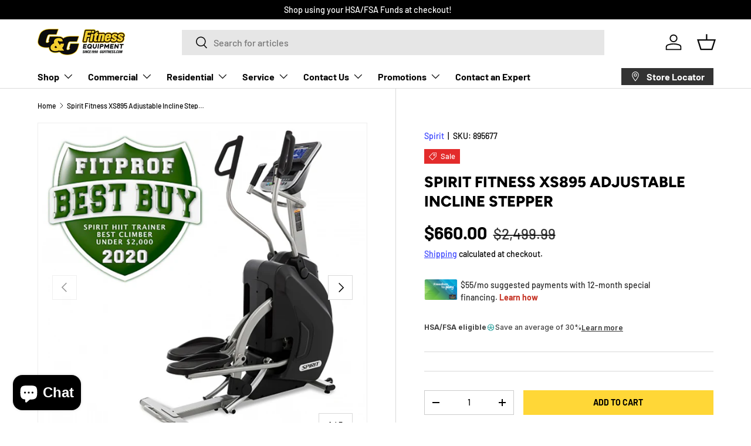

--- FILE ---
content_type: text/html; charset=utf-8
request_url: https://fitness-store.com/products/spirit-fitness-xs895-adjustable-incline-stepper
body_size: 242047
content:
<!doctype html>
<html class="no-js" lang="en" dir="ltr">
<head><meta charset="utf-8">
<meta name="viewport" content="width=device-width,initial-scale=1">
<title>Spirit Fitness XS895 Adjustable Incline Stepper &ndash; G&amp;G Fitness Equipment</title><link rel="canonical" href="https://livefit.com/products/spirit-fitness-xs895-adjustable-incline-stepper"><link rel="icon" href="//fitness-store.com/cdn/shop/files/G_G_favicon_small_png.png?crop=center&height=48&v=1613526336&width=48" type="image/png">
  <link rel="apple-touch-icon" href="//fitness-store.com/cdn/shop/files/G_G_favicon_small_png.png?crop=center&height=180&v=1613526336&width=180"><meta name="description" content="Spirit XS895 HIIT TRAINER Push yourself to new levels (literally) with the ultimate full-body workout of the HIIT Trainer. 7.5&quot; Bright Blue Backlit LCD Screen 20 Resistance Levels &amp;amp; 20 Incline Adjustments 10&quot; - 14&quot; Step Height; 43˚ - 60˚ Incline Remote Handlebar Toggles - Incline &amp;amp; Resistance Bluetooth Compatib"><meta property="og:site_name" content="G&amp;G Fitness Equipment">
<meta property="og:url" content="https://livefit.com/products/spirit-fitness-xs895-adjustable-incline-stepper">
<meta property="og:title" content="Spirit Fitness XS895 Adjustable Incline Stepper">
<meta property="og:type" content="product">
<meta property="og:description" content="Spirit XS895 HIIT TRAINER Push yourself to new levels (literally) with the ultimate full-body workout of the HIIT Trainer. 7.5&quot; Bright Blue Backlit LCD Screen 20 Resistance Levels &amp;amp; 20 Incline Adjustments 10&quot; - 14&quot; Step Height; 43˚ - 60˚ Incline Remote Handlebar Toggles - Incline &amp;amp; Resistance Bluetooth Compatib"><meta property="og:image" content="http://fitness-store.com/cdn/shop/products/xs895_shield2020.jpg?crop=center&height=1200&v=1587494441&width=1200">
  <meta property="og:image:secure_url" content="https://fitness-store.com/cdn/shop/products/xs895_shield2020.jpg?crop=center&height=1200&v=1587494441&width=1200">
  <meta property="og:image:width" content="1024">
  <meta property="og:image:height" content="1024"><meta property="og:price:amount" content="660.00">
  <meta property="og:price:currency" content="USD"><meta name="twitter:card" content="summary_large_image">
<meta name="twitter:title" content="Spirit Fitness XS895 Adjustable Incline Stepper">
<meta name="twitter:description" content="Spirit XS895 HIIT TRAINER Push yourself to new levels (literally) with the ultimate full-body workout of the HIIT Trainer. 7.5&quot; Bright Blue Backlit LCD Screen 20 Resistance Levels &amp;amp; 20 Incline Adjustments 10&quot; - 14&quot; Step Height; 43˚ - 60˚ Incline Remote Handlebar Toggles - Incline &amp;amp; Resistance Bluetooth Compatib">
<link rel="preload" href="//fitness-store.com/cdn/shop/t/65/assets/main.css?v=39030617625032399421755663670" as="style"><style data-shopify>
@font-face {
  font-family: Barlow;
  font-weight: 500;
  font-style: normal;
  font-display: swap;
  src: url("//fitness-store.com/cdn/fonts/barlow/barlow_n5.a193a1990790eba0cc5cca569d23799830e90f07.woff2") format("woff2"),
       url("//fitness-store.com/cdn/fonts/barlow/barlow_n5.ae31c82169b1dc0715609b8cc6a610b917808358.woff") format("woff");
}
@font-face {
  font-family: Barlow;
  font-weight: 700;
  font-style: normal;
  font-display: swap;
  src: url("//fitness-store.com/cdn/fonts/barlow/barlow_n7.691d1d11f150e857dcbc1c10ef03d825bc378d81.woff2") format("woff2"),
       url("//fitness-store.com/cdn/fonts/barlow/barlow_n7.4fdbb1cb7da0e2c2f88492243ffa2b4f91924840.woff") format("woff");
}
@font-face {
  font-family: Barlow;
  font-weight: 500;
  font-style: italic;
  font-display: swap;
  src: url("//fitness-store.com/cdn/fonts/barlow/barlow_i5.714d58286997b65cd479af615cfa9bb0a117a573.woff2") format("woff2"),
       url("//fitness-store.com/cdn/fonts/barlow/barlow_i5.0120f77e6447d3b5df4bbec8ad8c2d029d87fb21.woff") format("woff");
}
@font-face {
  font-family: Barlow;
  font-weight: 700;
  font-style: italic;
  font-display: swap;
  src: url("//fitness-store.com/cdn/fonts/barlow/barlow_i7.50e19d6cc2ba5146fa437a5a7443c76d5d730103.woff2") format("woff2"),
       url("//fitness-store.com/cdn/fonts/barlow/barlow_i7.47e9f98f1b094d912e6fd631cc3fe93d9f40964f.woff") format("woff");
}
@font-face {
  font-family: Figtree;
  font-weight: 800;
  font-style: normal;
  font-display: swap;
  src: url("//fitness-store.com/cdn/fonts/figtree/figtree_n8.9ff6d071825a72d8671959a058f3e57a9f1ff61f.woff2") format("woff2"),
       url("//fitness-store.com/cdn/fonts/figtree/figtree_n8.717cfbca15cfe9904984ba933599ab134f457561.woff") format("woff");
}
@font-face {
  font-family: Barlow;
  font-weight: 700;
  font-style: normal;
  font-display: swap;
  src: url("//fitness-store.com/cdn/fonts/barlow/barlow_n7.691d1d11f150e857dcbc1c10ef03d825bc378d81.woff2") format("woff2"),
       url("//fitness-store.com/cdn/fonts/barlow/barlow_n7.4fdbb1cb7da0e2c2f88492243ffa2b4f91924840.woff") format("woff");
}
:root {
      --bg-color: 255 255 255 / 1.0;
      --bg-color-og: 255 255 255 / 1.0;
      --heading-color: 0 0 0;
      --text-color: 0 0 0;
      --text-color-og: 0 0 0;
      --scrollbar-color: 0 0 0;
      --link-color: 56 66 255;
      --link-color-og: 56 66 255;
      --star-color: 255 215 55;--swatch-border-color-default: 204 204 204;
        --swatch-border-color-active: 128 128 128;
        --swatch-card-size: 24px;
        --swatch-variant-picker-size: 64px;--color-scheme-1-bg: 245 245 245 / 1.0;
      --color-scheme-1-grad: linear-gradient(46deg, rgba(245, 245, 245, 1) 13%, rgba(249, 249, 249, 1) 86%);
      --color-scheme-1-heading: 0 0 0;
      --color-scheme-1-text: 0 0 0;
      --color-scheme-1-btn-bg: 56 66 255;
      --color-scheme-1-btn-text: 255 255 255;
      --color-scheme-1-btn-bg-hover: 101 109 255;--color-scheme-2-bg: 255 215 55 / 1.0;
      --color-scheme-2-grad: linear-gradient(180deg, rgba(46, 46, 46, 1), rgba(46, 46, 46, 1) 100%);
      --color-scheme-2-heading: 255 255 255;
      --color-scheme-2-text: 255 255 255;
      --color-scheme-2-btn-bg: 255 215 55;
      --color-scheme-2-btn-text: 0 0 0;
      --color-scheme-2-btn-bg-hover: 219 187 60;--color-scheme-3-bg: 94 98 170 / 1.0;
      --color-scheme-3-grad: linear-gradient(180deg, rgba(94, 98, 170, 1), rgba(98, 25, 121, 1) 100%);
      --color-scheme-3-heading: 255 255 255;
      --color-scheme-3-text: 255 255 255;
      --color-scheme-3-btn-bg: 255 255 255;
      --color-scheme-3-btn-text: 255 215 55;
      --color-scheme-3-btn-bg-hover: 255 252 240;

      --drawer-bg-color: 255 255 255 / 1.0;
      --drawer-text-color: 0 0 0;

      --panel-bg-color: 255 255 255 / 1.0;
      --panel-heading-color: 0 0 0;
      --panel-text-color: 0 0 0;

      --in-stock-text-color: 13 164 74;
      --low-stock-text-color: 54 55 55;
      --very-low-stock-text-color: 227 43 43;
      --no-stock-text-color: 7 7 7;
      --no-stock-backordered-text-color: 119 119 119;

      --error-bg-color: 252 237 238;
      --error-text-color: 180 12 28;
      --success-bg-color: 232 246 234;
      --success-text-color: 44 126 63;
      --info-bg-color: 228 237 250;
      --info-text-color: 26 102 210;

      --heading-font-family: Figtree, sans-serif;
      --heading-font-style: normal;
      --heading-font-weight: 800;
      --heading-scale-start: 6;

      --navigation-font-family: Barlow, sans-serif;
      --navigation-font-style: normal;
      --navigation-font-weight: 700;
      --heading-text-transform: uppercase;

      --subheading-text-transform: uppercase;
      --body-font-family: Barlow, sans-serif;
      --body-font-style: normal;
      --body-font-weight: 500;
      --body-font-size: 16;

      --section-gap: 64;
      --heading-gap: calc(8 * var(--space-unit));--grid-column-gap: 20px;--btn-bg-color: 255 215 55;
      --btn-bg-hover-color: 219 187 60;
      --btn-text-color: 0 0 0;
      --btn-bg-color-og: 255 215 55;
      --btn-text-color-og: 0 0 0;
      --btn-alt-bg-color: 56 66 255;
      --btn-alt-bg-alpha: 1.0;
      --btn-alt-text-color: 255 255 255;
      --btn-border-width: 1px;
      --btn-padding-y: 12px;

      

      --btn-lg-border-radius: 50%;
      --btn-icon-border-radius: 50%;
      --input-with-btn-inner-radius: var(--btn-border-radius);
      --btn-text-transform: uppercase;

      --input-bg-color: 255 255 255 / 1.0;
      --input-text-color: 0 0 0;
      --input-border-width: 1px;
      --input-border-radius: 0px;
      --textarea-border-radius: 0px;
      --input-bg-color-diff-3: #f7f7f7;
      --input-bg-color-diff-6: #f0f0f0;

      --modal-border-radius: 0px;
      --modal-overlay-color: 0 0 0;
      --modal-overlay-opacity: 0.4;
      --drawer-border-radius: 0px;
      --overlay-border-radius: 0px;

      --custom-label-bg-color: 255 215 55;
      --custom-label-text-color: 7 7 7;--sale-label-bg-color: 227 43 43;
      --sale-label-text-color: 255 255 255;--sold-out-label-bg-color: 46 46 46;
      --sold-out-label-text-color: 255 255 255;--new-label-bg-color: 26 102 210;
      --new-label-text-color: 255 255 255;--preorder-label-bg-color: 56 66 255;
      --preorder-label-text-color: 255 255 255;

      --collection-label-color: 0 126 18;

      --page-width: 1500px;
      --gutter-sm: 20px;
      --gutter-md: 32px;
      --gutter-lg: 64px;

      --payment-terms-bg-color: #ffffff;

      --coll-card-bg-color: #f5f5f5;
      --coll-card-border-color: #ffffff;

      --card-highlight-bg-color: #F9F9F9;
      --card-highlight-text-color: 85 85 85;
      --card-highlight-border-color: #E1E1E1;--card-bg-color: #f5f5f5;
      --card-text-color: 7 7 7;
      --card-border-color: #ffffff;
        
          --aos-animate-duration: 1s;
        

        
          --aos-min-width: 0;
        
      

      --reading-width: 48em;
    }

    @media (max-width: 769px) {
      :root {
        --reading-width: 36em;
      }
    }
  </style><link rel="stylesheet" href="//fitness-store.com/cdn/shop/t/65/assets/main.css?v=39030617625032399421755663670">
  <script src="//fitness-store.com/cdn/shop/t/65/assets/main.js?v=76476094356780495751755663670" defer="defer"></script><link rel="preload" href="//fitness-store.com/cdn/fonts/barlow/barlow_n5.a193a1990790eba0cc5cca569d23799830e90f07.woff2" as="font" type="font/woff2" crossorigin fetchpriority="high"><link rel="preload" href="//fitness-store.com/cdn/fonts/figtree/figtree_n8.9ff6d071825a72d8671959a058f3e57a9f1ff61f.woff2" as="font" type="font/woff2" crossorigin fetchpriority="high"><script>window.performance && window.performance.mark && window.performance.mark('shopify.content_for_header.start');</script><meta name="google-site-verification" content="38tBrLbiJ20ECtKz4_5REzDmjYAWXnYGxseSPhfmRxE">
<meta id="shopify-digital-wallet" name="shopify-digital-wallet" content="/1314717798/digital_wallets/dialog">
<meta name="shopify-checkout-api-token" content="92d8a89c2cf147183462d234a1ff1e36">
<meta id="in-context-paypal-metadata" data-shop-id="1314717798" data-venmo-supported="true" data-environment="production" data-locale="en_US" data-paypal-v4="true" data-currency="USD">
<link rel="alternate" type="application/json+oembed" href="https://livefit.com/products/spirit-fitness-xs895-adjustable-incline-stepper.oembed">
<script async="async" src="/checkouts/internal/preloads.js?locale=en-US"></script>
<script id="shopify-features" type="application/json">{"accessToken":"92d8a89c2cf147183462d234a1ff1e36","betas":["rich-media-storefront-analytics"],"domain":"fitness-store.com","predictiveSearch":true,"shopId":1314717798,"locale":"en"}</script>
<script>var Shopify = Shopify || {};
Shopify.shop = "ggfitnessequip.myshopify.com";
Shopify.locale = "en";
Shopify.currency = {"active":"USD","rate":"1.0"};
Shopify.country = "US";
Shopify.theme = {"name":"G\u0026G Fitness - Enterprise (Copy)","id":138985177190,"schema_name":"Enterprise","schema_version":"1.6.2","theme_store_id":1657,"role":"main"};
Shopify.theme.handle = "null";
Shopify.theme.style = {"id":null,"handle":null};
Shopify.cdnHost = "fitness-store.com/cdn";
Shopify.routes = Shopify.routes || {};
Shopify.routes.root = "/";</script>
<script type="module">!function(o){(o.Shopify=o.Shopify||{}).modules=!0}(window);</script>
<script>!function(o){function n(){var o=[];function n(){o.push(Array.prototype.slice.apply(arguments))}return n.q=o,n}var t=o.Shopify=o.Shopify||{};t.loadFeatures=n(),t.autoloadFeatures=n()}(window);</script>
<script id="shop-js-analytics" type="application/json">{"pageType":"product"}</script>
<script defer="defer" async type="module" src="//fitness-store.com/cdn/shopifycloud/shop-js/modules/v2/client.init-shop-cart-sync_BdyHc3Nr.en.esm.js"></script>
<script defer="defer" async type="module" src="//fitness-store.com/cdn/shopifycloud/shop-js/modules/v2/chunk.common_Daul8nwZ.esm.js"></script>
<script type="module">
  await import("//fitness-store.com/cdn/shopifycloud/shop-js/modules/v2/client.init-shop-cart-sync_BdyHc3Nr.en.esm.js");
await import("//fitness-store.com/cdn/shopifycloud/shop-js/modules/v2/chunk.common_Daul8nwZ.esm.js");

  window.Shopify.SignInWithShop?.initShopCartSync?.({"fedCMEnabled":true,"windoidEnabled":true});

</script>
<script>(function() {
  var isLoaded = false;
  function asyncLoad() {
    if (isLoaded) return;
    isLoaded = true;
    var urls = ["https:\/\/formbuilder.hulkapps.com\/skeletopapp.js?shop=ggfitnessequip.myshopify.com","https:\/\/app.zapiet.com\/js\/storepickup.js?shop=ggfitnessequip.myshopify.com","https:\/\/cdn.problogger.lowfruitsolutions.com\/33f081eb44a19e48bedaee3dce75df90\/pinterest-pinit-dc4ba1f5e66bbf86b2f989738db50701.js?shop=ggfitnessequip.myshopify.com","https:\/\/cdn.problogger.lowfruitsolutions.com\/33f081eb44a19e48bedaee3dce75df90\/image-captions-d8494e979f5f3b0c0a7acec49f8b58b8.js?shop=ggfitnessequip.myshopify.com","https:\/\/cdn.problogger.lowfruitsolutions.com\/33f081eb44a19e48bedaee3dce75df90\/related-slider-fe8d9d58fafe6a8a3c249da87bc26c11.js?shop=ggfitnessequip.myshopify.com","https:\/\/static.klaviyo.com\/onsite\/js\/klaviyo.js?company_id=H3fH8S\u0026shop=ggfitnessequip.myshopify.com","https:\/\/requestquote.w3apps.co\/js\/app.js?shop=ggfitnessequip.myshopify.com","https:\/\/cdn.roseperl.com\/storelocator-prod\/stockist-form\/ggfitnessequip-1750221600.js?shop=ggfitnessequip.myshopify.com","https:\/\/cdn.nfcube.com\/instafeed-3cd8befb6b38905efebe53cf3419c0b2.js?shop=ggfitnessequip.myshopify.com","https:\/\/loox.io\/widget\/Gpslg2lC61\/loox.1755286490283.js?shop=ggfitnessequip.myshopify.com","https:\/\/cdn.roseperl.com\/storelocator-prod\/setting\/ggfitnessequip-1756460682.js?shop=ggfitnessequip.myshopify.com","https:\/\/cdn.roseperl.com\/storelocator-prod\/wtb\/ggfitnessequip-1756460682.js?shop=ggfitnessequip.myshopify.com","https:\/\/searchanise-ef84.kxcdn.com\/widgets\/shopify\/init.js?a=2o4P8Z5C7b\u0026shop=ggfitnessequip.myshopify.com"];
    for (var i = 0; i < urls.length; i++) {
      var s = document.createElement('script');
      s.type = 'text/javascript';
      s.async = true;
      s.src = urls[i];
      var x = document.getElementsByTagName('script')[0];
      x.parentNode.insertBefore(s, x);
    }
  };
  if(window.attachEvent) {
    window.attachEvent('onload', asyncLoad);
  } else {
    window.addEventListener('load', asyncLoad, false);
  }
})();</script>
<script id="__st">var __st={"a":1314717798,"offset":-18000,"reqid":"6f0bfead-c05d-484a-8b80-25e09eb40aab-1768978620","pageurl":"fitness-store.com\/products\/spirit-fitness-xs895-adjustable-incline-stepper","u":"129e60959cea","p":"product","rtyp":"product","rid":4771448881254};</script>
<script>window.ShopifyPaypalV4VisibilityTracking = true;</script>
<script id="captcha-bootstrap">!function(){'use strict';const t='contact',e='account',n='new_comment',o=[[t,t],['blogs',n],['comments',n],[t,'customer']],c=[[e,'customer_login'],[e,'guest_login'],[e,'recover_customer_password'],[e,'create_customer']],r=t=>t.map((([t,e])=>`form[action*='/${t}']:not([data-nocaptcha='true']) input[name='form_type'][value='${e}']`)).join(','),a=t=>()=>t?[...document.querySelectorAll(t)].map((t=>t.form)):[];function s(){const t=[...o],e=r(t);return a(e)}const i='password',u='form_key',d=['recaptcha-v3-token','g-recaptcha-response','h-captcha-response',i],f=()=>{try{return window.sessionStorage}catch{return}},m='__shopify_v',_=t=>t.elements[u];function p(t,e,n=!1){try{const o=window.sessionStorage,c=JSON.parse(o.getItem(e)),{data:r}=function(t){const{data:e,action:n}=t;return t[m]||n?{data:e,action:n}:{data:t,action:n}}(c);for(const[e,n]of Object.entries(r))t.elements[e]&&(t.elements[e].value=n);n&&o.removeItem(e)}catch(o){console.error('form repopulation failed',{error:o})}}const l='form_type',E='cptcha';function T(t){t.dataset[E]=!0}const w=window,h=w.document,L='Shopify',v='ce_forms',y='captcha';let A=!1;((t,e)=>{const n=(g='f06e6c50-85a8-45c8-87d0-21a2b65856fe',I='https://cdn.shopify.com/shopifycloud/storefront-forms-hcaptcha/ce_storefront_forms_captcha_hcaptcha.v1.5.2.iife.js',D={infoText:'Protected by hCaptcha',privacyText:'Privacy',termsText:'Terms'},(t,e,n)=>{const o=w[L][v],c=o.bindForm;if(c)return c(t,g,e,D).then(n);var r;o.q.push([[t,g,e,D],n]),r=I,A||(h.body.append(Object.assign(h.createElement('script'),{id:'captcha-provider',async:!0,src:r})),A=!0)});var g,I,D;w[L]=w[L]||{},w[L][v]=w[L][v]||{},w[L][v].q=[],w[L][y]=w[L][y]||{},w[L][y].protect=function(t,e){n(t,void 0,e),T(t)},Object.freeze(w[L][y]),function(t,e,n,w,h,L){const[v,y,A,g]=function(t,e,n){const i=e?o:[],u=t?c:[],d=[...i,...u],f=r(d),m=r(i),_=r(d.filter((([t,e])=>n.includes(e))));return[a(f),a(m),a(_),s()]}(w,h,L),I=t=>{const e=t.target;return e instanceof HTMLFormElement?e:e&&e.form},D=t=>v().includes(t);t.addEventListener('submit',(t=>{const e=I(t);if(!e)return;const n=D(e)&&!e.dataset.hcaptchaBound&&!e.dataset.recaptchaBound,o=_(e),c=g().includes(e)&&(!o||!o.value);(n||c)&&t.preventDefault(),c&&!n&&(function(t){try{if(!f())return;!function(t){const e=f();if(!e)return;const n=_(t);if(!n)return;const o=n.value;o&&e.removeItem(o)}(t);const e=Array.from(Array(32),(()=>Math.random().toString(36)[2])).join('');!function(t,e){_(t)||t.append(Object.assign(document.createElement('input'),{type:'hidden',name:u})),t.elements[u].value=e}(t,e),function(t,e){const n=f();if(!n)return;const o=[...t.querySelectorAll(`input[type='${i}']`)].map((({name:t})=>t)),c=[...d,...o],r={};for(const[a,s]of new FormData(t).entries())c.includes(a)||(r[a]=s);n.setItem(e,JSON.stringify({[m]:1,action:t.action,data:r}))}(t,e)}catch(e){console.error('failed to persist form',e)}}(e),e.submit())}));const S=(t,e)=>{t&&!t.dataset[E]&&(n(t,e.some((e=>e===t))),T(t))};for(const o of['focusin','change'])t.addEventListener(o,(t=>{const e=I(t);D(e)&&S(e,y())}));const B=e.get('form_key'),M=e.get(l),P=B&&M;t.addEventListener('DOMContentLoaded',(()=>{const t=y();if(P)for(const e of t)e.elements[l].value===M&&p(e,B);[...new Set([...A(),...v().filter((t=>'true'===t.dataset.shopifyCaptcha))])].forEach((e=>S(e,t)))}))}(h,new URLSearchParams(w.location.search),n,t,e,['guest_login'])})(!0,!0)}();</script>
<script integrity="sha256-4kQ18oKyAcykRKYeNunJcIwy7WH5gtpwJnB7kiuLZ1E=" data-source-attribution="shopify.loadfeatures" defer="defer" src="//fitness-store.com/cdn/shopifycloud/storefront/assets/storefront/load_feature-a0a9edcb.js" crossorigin="anonymous"></script>
<script data-source-attribution="shopify.dynamic_checkout.dynamic.init">var Shopify=Shopify||{};Shopify.PaymentButton=Shopify.PaymentButton||{isStorefrontPortableWallets:!0,init:function(){window.Shopify.PaymentButton.init=function(){};var t=document.createElement("script");t.src="https://fitness-store.com/cdn/shopifycloud/portable-wallets/latest/portable-wallets.en.js",t.type="module",document.head.appendChild(t)}};
</script>
<script data-source-attribution="shopify.dynamic_checkout.buyer_consent">
  function portableWalletsHideBuyerConsent(e){var t=document.getElementById("shopify-buyer-consent"),n=document.getElementById("shopify-subscription-policy-button");t&&n&&(t.classList.add("hidden"),t.setAttribute("aria-hidden","true"),n.removeEventListener("click",e))}function portableWalletsShowBuyerConsent(e){var t=document.getElementById("shopify-buyer-consent"),n=document.getElementById("shopify-subscription-policy-button");t&&n&&(t.classList.remove("hidden"),t.removeAttribute("aria-hidden"),n.addEventListener("click",e))}window.Shopify?.PaymentButton&&(window.Shopify.PaymentButton.hideBuyerConsent=portableWalletsHideBuyerConsent,window.Shopify.PaymentButton.showBuyerConsent=portableWalletsShowBuyerConsent);
</script>
<script data-source-attribution="shopify.dynamic_checkout.cart.bootstrap">document.addEventListener("DOMContentLoaded",(function(){function t(){return document.querySelector("shopify-accelerated-checkout-cart, shopify-accelerated-checkout")}if(t())Shopify.PaymentButton.init();else{new MutationObserver((function(e,n){t()&&(Shopify.PaymentButton.init(),n.disconnect())})).observe(document.body,{childList:!0,subtree:!0})}}));
</script>
<script id='scb4127' type='text/javascript' async='' src='https://fitness-store.com/cdn/shopifycloud/privacy-banner/storefront-banner.js'></script><link id="shopify-accelerated-checkout-styles" rel="stylesheet" media="screen" href="https://fitness-store.com/cdn/shopifycloud/portable-wallets/latest/accelerated-checkout-backwards-compat.css" crossorigin="anonymous">
<style id="shopify-accelerated-checkout-cart">
        #shopify-buyer-consent {
  margin-top: 1em;
  display: inline-block;
  width: 100%;
}

#shopify-buyer-consent.hidden {
  display: none;
}

#shopify-subscription-policy-button {
  background: none;
  border: none;
  padding: 0;
  text-decoration: underline;
  font-size: inherit;
  cursor: pointer;
}

#shopify-subscription-policy-button::before {
  box-shadow: none;
}

      </style>
<script id="sections-script" data-sections="header,footer" defer="defer" src="//fitness-store.com/cdn/shop/t/65/compiled_assets/scripts.js?v=9052"></script>
<script>window.performance && window.performance.mark && window.performance.mark('shopify.content_for_header.end');</script>

    <script src="//fitness-store.com/cdn/shop/t/65/assets/animate-on-scroll.js?v=15249566486942820451755663670" defer="defer"></script>
    <link rel="stylesheet" href="//fitness-store.com/cdn/shop/t/65/assets/animate-on-scroll.css?v=116194678796051782541755663670">
  

  <script>document.documentElement.className = document.documentElement.className.replace('no-js', 'js');</script><!-- CC Custom Head Start --><!-- CC Custom Head End --><!-- BEGIN app block: shopify://apps/klaviyo-email-marketing-sms/blocks/klaviyo-onsite-embed/2632fe16-c075-4321-a88b-50b567f42507 -->












  <script async src="https://static.klaviyo.com/onsite/js/H3fH8S/klaviyo.js?company_id=H3fH8S"></script>
  <script>!function(){if(!window.klaviyo){window._klOnsite=window._klOnsite||[];try{window.klaviyo=new Proxy({},{get:function(n,i){return"push"===i?function(){var n;(n=window._klOnsite).push.apply(n,arguments)}:function(){for(var n=arguments.length,o=new Array(n),w=0;w<n;w++)o[w]=arguments[w];var t="function"==typeof o[o.length-1]?o.pop():void 0,e=new Promise((function(n){window._klOnsite.push([i].concat(o,[function(i){t&&t(i),n(i)}]))}));return e}}})}catch(n){window.klaviyo=window.klaviyo||[],window.klaviyo.push=function(){var n;(n=window._klOnsite).push.apply(n,arguments)}}}}();</script>

  
    <script id="viewed_product">
      if (item == null) {
        var _learnq = _learnq || [];

        var MetafieldReviews = null
        var MetafieldYotpoRating = null
        var MetafieldYotpoCount = null
        var MetafieldLooxRating = null
        var MetafieldLooxCount = null
        var okendoProduct = null
        var okendoProductReviewCount = null
        var okendoProductReviewAverageValue = null
        try {
          // The following fields are used for Customer Hub recently viewed in order to add reviews.
          // This information is not part of __kla_viewed. Instead, it is part of __kla_viewed_reviewed_items
          MetafieldReviews = {};
          MetafieldYotpoRating = null
          MetafieldYotpoCount = null
          MetafieldLooxRating = null
          MetafieldLooxCount = null

          okendoProduct = null
          // If the okendo metafield is not legacy, it will error, which then requires the new json formatted data
          if (okendoProduct && 'error' in okendoProduct) {
            okendoProduct = null
          }
          okendoProductReviewCount = okendoProduct ? okendoProduct.reviewCount : null
          okendoProductReviewAverageValue = okendoProduct ? okendoProduct.reviewAverageValue : null
        } catch (error) {
          console.error('Error in Klaviyo onsite reviews tracking:', error);
        }

        var item = {
          Name: "Spirit Fitness XS895 Adjustable Incline Stepper",
          ProductID: 4771448881254,
          Categories: ["All Fitness Products","Fitness Equipment Outlet","Home Fitness Equipment","On Sale Now","Retail - Cardio","Retail - Cardio - Stepper \/ Climber","Spirit","Spirit-Retail-Cardio","Spirit-Retail-Stepper \/ Climber","Welcome Discount (Excludes Inspire, WaterRower, Concept2)"],
          ImageURL: "https://fitness-store.com/cdn/shop/products/xs895_shield2020_grande.jpg?v=1587494441",
          URL: "https://livefit.com/products/spirit-fitness-xs895-adjustable-incline-stepper",
          Brand: "Spirit",
          Price: "$660.00",
          Value: "660.00",
          CompareAtPrice: "$2,499.99"
        };
        _learnq.push(['track', 'Viewed Product', item]);
        _learnq.push(['trackViewedItem', {
          Title: item.Name,
          ItemId: item.ProductID,
          Categories: item.Categories,
          ImageUrl: item.ImageURL,
          Url: item.URL,
          Metadata: {
            Brand: item.Brand,
            Price: item.Price,
            Value: item.Value,
            CompareAtPrice: item.CompareAtPrice
          },
          metafields:{
            reviews: MetafieldReviews,
            yotpo:{
              rating: MetafieldYotpoRating,
              count: MetafieldYotpoCount,
            },
            loox:{
              rating: MetafieldLooxRating,
              count: MetafieldLooxCount,
            },
            okendo: {
              rating: okendoProductReviewAverageValue,
              count: okendoProductReviewCount,
            }
          }
        }]);
      }
    </script>
  




  <script>
    window.klaviyoReviewsProductDesignMode = false
  </script>







<!-- END app block --><!-- BEGIN app block: shopify://apps/hulk-form-builder/blocks/app-embed/b6b8dd14-356b-4725-a4ed-77232212b3c3 --><!-- BEGIN app snippet: hulkapps-formbuilder-theme-ext --><script type="text/javascript">
  
  if (typeof window.formbuilder_customer != "object") {
        window.formbuilder_customer = {}
  }

  window.hulkFormBuilder = {
    form_data: {"form_5ryiq8zHoi0DlSRfKYwJLQ":{"uuid":"5ryiq8zHoi0DlSRfKYwJLQ","form_name":"Commercial Site Evaluation","form_data":{"div_back_gradient_1":"#fff","div_back_gradient_2":"#fff","back_color":"#fff","form_title":"\u003cp\u003e\u003cstrong\u003ePre-Installation Site Survey\u003c\/strong\u003e\u003c\/p\u003e\n","form_submit":"Submit","after_submit":"hideAndmessage","after_submit_msg":"\u003cp\u003eThank you for submitting your pre-delivery site survey.\u003c\/p\u003e\n\n\u003cp\u003ePlease contact us with any questions or additional special instructions.\u003c\/p\u003e\n","captcha_enable":"no","label_style":"blockLabels","input_border_radius":"2","back_type":"transparent","input_back_color":"#fff","input_back_color_hover":"#fff","back_shadow":"none","label_font_clr":"#333333","input_font_clr":"#333333","button_align":"leftBtn","button_clr":"#fff","button_back_clr":"#333333","button_border_radius":"2","form_width":"80%","form_border_size":"2","form_border_clr":"#c7c7c7","form_border_radius":"1","label_font_size":"16","input_font_size":"14","button_font_size":"16","form_padding":"35","input_border_color":"#ccc","input_border_color_hover":"#ccc","btn_border_clr":"#333333","btn_border_size":"1","form_name":"Commercial Site Evaluation","":"hwoodward@ggfitness.com","form_emails":"hwoodward@ggfitness.com","custommessage":{"thank_you":"Your pre-delivery site evaluation has been sent."},"admin_email_response":"yes","send_response":"yes","auto_responder_sendname":"G\u0026G Fitness Equipment","auto_responder_sendemail":"commercial@livefit.com","auto_responder_subject":"Site Evaluation Received.","auto_responder_message":"\u003cp\u003eThank you for submitting your site evaluation.\u003c\/p\u003e\n","admin_email_subject":"{{Company Name}} Site Survey Submission ","export_duration":"weekly","export_email":"mphillips@livefit.com","captcha_honeypot":"no","captcha_version_3_enable":"no","captcha_align":"right","record_referrer_url":"no","pass_referrer_url_on_email":false,"hide_empty_fields":"yes","hide_hidden_fields":"yes","notification_email_send":true,"formElements":[{"Conditions":{},"type":"label","position":0,"label":"Please complete this site survey thoroughly, to the best of your ability, in order to ensure a prompt and smooth delivery process.","page_number":1},{"Conditions":{},"type":"text","position":1,"label":"Company Name","required":"yes","page_number":1},{"type":"email","position":2,"label":"Email","required":"yes","email_confirm":"yes","Conditions":{},"page_number":1},{"Conditions":{},"type":"text","position":3,"label":"Zip Code","required":"yes","page_number":1},{"Conditions":{},"type":"text","position":4,"label":"Order Number","halfwidth":"yes","required":"no","page_number":1},{"Conditions":{},"type":"text","position":5,"label":"Desired Delivery Date","halfwidth":"yes","page_number":1},{"Conditions":{},"type":"lineBreak","position":6,"label":"Label (45)","page_number":1},{"Conditions":{},"type":"label","position":7,"label":"On-Site Point of Contact Information","page_number":1},{"Conditions":{},"type":"label","position":8,"label":"Please provide two delivery contacts whenever possible.","page_number":1},{"Conditions":{},"type":"text","position":9,"label":"Delivery Contact Person (1)","halfwidth":"yes","required":"yes","page_number":1},{"Conditions":{},"type":"text","position":10,"label":"Delivery Contact (1) Phone","required":"yes","halfwidth":"yes","page_number":1},{"Conditions":{},"type":"text","position":11,"label":"Delivery Contact (2)","halfwidth":"yes","page_number":1},{"Conditions":{},"type":"text","position":12,"label":"Delivery Contact (2) Phone","halfwidth":"yes","page_number":1},{"Conditions":{},"type":"lineBreak","position":13,"label":"Label (46)","page_number":1},{"Conditions":{},"type":"label","position":14,"label":"Facility Information:  Please be as thorough as possible in order to prevent delays and difficulties during your delivery.","page_number":1},{"Conditions":{},"type":"label","position":15,"label":"Delivery Address: Please include any special information our driver will need.","page_number":1},{"Conditions":{},"type":"text","position":16,"label":"Address","required":"yes","page_number":1},{"Conditions":{},"type":"text","position":17,"label":"Address Line 2","halfwidth":"no","page_number":1},{"Conditions":{},"type":"text","position":18,"label":"City","required":"yes","halfwidth":"no","page_number":1},{"Conditions":{},"type":"text","position":19,"label":"State","required":"yes","halfwidth":"yes","centerfield":"no","page_number":1},{"Conditions":{},"type":"text","position":20,"label":"Zip","halfwidth":"yes","required":"yes","page_number":1},{"Conditions":{},"type":"text","position":21,"label":"Hours of Operation","required":"yes","page_number":1},{"Conditions":{},"type":"textarea","position":22,"label":"Special Instructions","inputHeight":"50","page_number":1},{"Conditions":{},"type":"textarea","position":23,"label":"Safety\/COVID Precautions\/Instructions","placeholder":"Explain the delivery locations safety and covid protocols. (Special attire, masks, PPE, etc.)","required":"yes","page_number":1},{"Conditions":{},"type":"multipleCheckbox","position":24,"label":"Check all that apply.","values":"New Construction\nRecently Renovated\nConstruction in process\nContractors still on-site","elementCost":{},"halfwidth":"no","align":"vertical","page_number":1},{"Conditions":{},"type":"textarea","position":25,"label":"Please explain any parking restrictions\/limitations\/instructions.","inputHeight":"50","page_number":1},{"Conditions":{},"type":"lineBreak","position":26,"label":"Label (48)","page_number":1},{"Conditions":{},"type":"label","position":27,"label":"Our delivery vehicles require a minimum height clearance of 13ft 6in. Please contact us prior to delivery if you are not able to accommodate our delivery vehicles.","page_number":1},{"Conditions":{},"type":"radio","position":28,"label":"Delivery Vehicle Height Requirements","values":"Site has a minimum height clearance of 13ft. 6in. for delivery vehicles.\nSite does not meet requirements - special instructions noted below.","elementCost":{},"required":"yes","halfwidth":"no","align":"vertical","page_number":1},{"Conditions":{"SelectedElemenet":"Delivery Vehicle Height Requirements","SelectedElemenetCount":28,"SelectedValue":"Site does not meet requirements - special instructions noted below."},"type":"text","position":29,"label":"Special Instructions to accommodate delivery vehicle height.","page_number":1},{"Conditions":{},"type":"lineBreak","position":30,"label":"Label (49)","page_number":1},{"Conditions":{},"type":"radio","position":31,"label":"Single Story Building?","values":"Yes\nNo","elementCost":{},"required":"yes","halfwidth":"yes","page_number":1},{"Conditions":{},"type":"radio","position":32,"label":"Loading Dock Access?","values":"Yes\nNo","elementCost":{},"required":"yes","halfwidth":"yes","page_number":1},{"Conditions":{},"type":"radio","position":33,"label":"Are there more than 3 concurrent steps from where the truck will be unloading and the final placement of the equipment?","required":"yes","values":"Yes\nNo","elementCost":{},"page_number":1},{"Conditions":{"SelectedElemenet":"Single Story Building?","SelectedElemenetCount":31,"SelectedValue":"No"},"type":"text","position":34,"label":"What level\/floor of the facility will equipment be installed?","placeholder":"ex. 1,2,3,4, etc","page_number":1},{"Conditions":{},"type":"radio","position":35,"label":"Is an elevator available?  If yes, is that elevator required for the equipment to get into the desired area of the building, or is there another access point that can be used as well?","required":"yes","halfwidth":"no","values":"Yes\nNo\nN\/A (single story)","elementCost":{},"page_number":1},{"type":"text","position":36,"label":"Measurements of elevator (door\/opening and interior sizes)","placeholder":"Elevator door opening size and interior dimensions","halfwidth":"no","page_number":1,"Conditions":{}},{"Conditions":{},"type":"text","position":37,"label":"What is the width of the smallest door equipment will be moving through?","required":"yes","halfwidth":"no","page_number":1},{"Conditions":{},"type":"lineBreak","position":38,"label":"Label (50)","page_number":1},{"Conditions":{},"type":"radio","position":39,"label":"I understand that DGI is not responsible for moving or rearranging of equipment. If equipment needs to be removed or moved , please contact your G\u0026G Fitness sales rep.","values":"No equipment needs to be moved, rearranged, or removed.\nI have discussed rearranging\/moving\/removal with my G\u0026G rep.","elementCost":{},"required":"yes","align":"vertical","page_number":1},{"Conditions":{},"type":"lineBreak","position":40,"label":"Label (51)","page_number":1},{"Conditions":{},"type":"label","position":41,"label":"Equipment Information: Please be as thorough as possible in order to prevent delays and difficulties during your delivery.","page_number":1},{"Conditions":{},"type":"radio","position":42,"label":"Do you have the correct 3 prong NEMA outlets installed for any cardio equipment requiring 20A service?","required":"yes","values":"Yes\nNo\nn\/a","elementCost":{},"page_number":1},{"Conditions":{},"type":"radio","position":43,"label":"Have coaxial connections for TV service been installed and service activated?","required":"yes","values":"Yes\nNo\nn\/a","elementCost":{},"page_number":1},{"Conditions":{},"type":"radio","position":44,"label":"Do you have coax cables to run from the wall to the fitness equipment?","values":"Yes\nNo\nn\/a","elementCost":{},"required":"yes","page_number":1},{"Conditions":{},"type":"radio","position":45,"label":"Wired connections: Are Ethernet cables in place for each cardio unit?","values":"Yes\nNo\nn\/a","elementCost":{},"required":"yes","page_number":1},{"Conditions":{},"type":"radio","position":46,"label":"Wireless connections: Do you have the necessary passwords and connection information for the installers to program the equipment at the time of installation?","values":"Yes\nNo\nn\/a","elementCost":{},"required":"yes","page_number":1},{"Conditions":{},"type":"radio","position":47,"label":"Does your order include any of the following machines: Synrgy T, XM, Blue sky, Rigs, racks with “wing” attachments, or multi-jungles with fewer than four stations?","values":"Yes\nNo\nn\/a","elementCost":{},"required":"yes","page_number":1},{"Conditions":{},"type":"radio","position":48,"label":"Does your purchase require a bolt down into a floor? (Rig, Synrgy 90, Synrgy 180 \u0026 Synrgy T)","required":"yes","values":"Yes\nNo","elementCost":{},"page_number":1},{"Conditions":{"SelectedElemenet":"Does your purchase require a bolt down into a floor? (Rig, Synrgy 90, Synrgy 180 \u0026 Synrgy T)","SelectedElemenetCount":48,"SelectedValue":"Yes"},"type":"radio","position":49,"label":"If your purchase requires a bolt down, does your facility have the required thickness of concrete to secure the product to the ground?","values":"Yes\nNo\nUnsure","elementCost":{},"required":"yes","page_number":1},{"Conditions":{"SelectedElemenet":"Does your purchase require a bolt down into a floor? (Rig, Synrgy 90, Synrgy 180 \u0026 Synrgy T)","SelectedElemenetCount":48,"SelectedValue":"Yes"},"type":"select","position":50,"label":"If your purchase requires a Bolt Down, what type of floor will we be bolting into?","values":"Concrete\nTile\nWood\nRubber\nother","elementCost":{},"page_number":1},{"Conditions":{"SelectedElemenet":"If your purchase requires a Bolt Down, what type of floor will we be bolting into?","SelectedElemenetCount":50,"SelectedValue":"other"},"type":"text","position":51,"label":"Other floor type","required":"yes","page_number":1},{"Conditions":{},"type":"lineBreak","position":52,"label":"Label (52)","page_number":1},{"Conditions":{},"type":"label","position":53,"label":"Delivery Policies:  Please read thoroughly and complete acknowledgement below.","page_number":1},{"Conditions":{},"type":"label","position":54,"label":"Requested Delivery Date:  DGI Logistics is responsible for coordinating a delivery date between the Customer and G\u0026G Fitness. While every effort is made to accommodate requests for delivery on specific dates and times, DGI cannot provide any guarantee.    ","page_number":1},{"Conditions":{},"type":"label","position":55,"label":"Delivery Completion Time: The delivery of fitness equipment is extremely involved requiring very heavy lifting and maneuvering of large product in, out, up and down vehicles, doors, hallways and stairwells. While DGI attempts to understand every aspect of the delivery beforehand, no completion time can be guaranteed as the slightest unforeseen obstacle could add significant time to the delivery of your product.","page_number":1},{"Conditions":{},"type":"label","position":56,"label":"Moving Equipment: DGI requests that floor plans be prepared and provided before the scheduling of your delivery. This will help us to understand where each product should be located. It is requested that someone be made available by the Customer to designate and approve the final destination of each piece BEFORE it is brought into the building. Should any changes be requested once the product has been placed, a Moving Fee will apply.","page_number":1},{"Conditions":{},"type":"label","position":57,"label":"Additional Delivery Steps: Required  Should any unanticipated circumstances arise once the delivery crew(s) arrive on-site, additional fees may be applied for additional time, additional travel distance (from the unloading point to the product destination), the need for additional manpower and\/or rescheduling the delivery entirely.","page_number":1},{"Conditions":{},"type":"label","position":58,"label":"Please Acknowledge","page_number":1},{"Conditions":{},"type":"checkbox","position":59,"label":"I have read and understand the delivery expectations as listed above.","required":"yes","page_number":1},{"Conditions":{},"type":"checkbox","position":60,"label":"The information provided on this form is accurate to the best of my ability, including the physical inspection and measuring of applicable spaces.","required":"yes","page_number":1},{"Conditions":{},"type":"checkbox","position":61,"label":"I understand that additional fees may be applied in the case that redelivery is necessary, or services are required in addition to those described on the original work order or as a result of incorrect information on this evaluation.","required":"yes","page_number":1},{"Conditions":{},"type":"checkbox","position":62,"label":"I understand that additional fees ($99\/hour\/crew) will apply should any unanticipated circumstances arise once the delivery crew(s) arrive on-site, additional fees may be applied for additional time, additional travel distance (from the unloading point to the product destination), the need for additional manpower and\/or rescheduling the delivery entirely.","required":"yes","page_number":1},{"Conditions":{},"type":"text","position":63,"label":"Type your name below to acknowledge that you understand and have completed this form fully and accurately.","required":"yes","page_number":1}]},"is_spam_form":false,"shop_uuid":"dH2hanmXzV-MiN-ydd4zxw","shop_timezone":"America\/New_York","shop_id":11966,"shop_is_after_submit_enabled":true,"shop_shopify_plan":"unlimited","shop_shopify_domain":"ggfitnessequip.myshopify.com","shop_remove_watermark":false,"shop_created_at":"2018-07-16T07:39:55.292-05:00"},"form_6vigLXtSzq2Htfmt6dqsWg":{"uuid":"6vigLXtSzq2Htfmt6dqsWg","form_name":"Father's Day Giveaway 2025","form_data":{"div_back_gradient_1":"#fff","div_back_gradient_2":"#fff","back_color":"#fff","form_title":"\u003cp\u003eFather\u0026#39;s Day Giveaway\u003c\/p\u003e\n","form_submit":"Enter","after_submit":"clearAndAllow","after_submit_msg":"","captcha_enable":"yes","label_style":"blockLabels","input_border_radius":"2","back_type":"transparent","input_back_color":"#fff","input_back_color_hover":"#fff","back_shadow":"none","label_font_clr":"#333333","input_font_clr":"#333333","button_align":"leftBtn","button_clr":"#fff","button_back_clr":"#333333","button_border_radius":"2","form_width":"600px","form_border_size":"2","form_border_clr":"#c7c7c7","form_border_radius":"1","label_font_size":"14","input_font_size":"12","button_font_size":"16","form_padding":"35","input_border_color":"#ccc","input_border_color_hover":"#ccc","btn_border_clr":"#333333","btn_border_size":"1","form_name":"Father's Day Giveaway 2025","":"ljohnson@livefit.com","form_emails":"eerol@ggfitness.com,djakielaszek@ggfitness.com","custommessage":{"thank_you":"Thanks for entering! Good luck!"},"submition_single_email":"yes","notification_email_send":true,"formElements":[{"Conditions":{},"type":"text","position":0,"label":"Your Name","halfwidth":"yes","required":"yes","page_number":1},{"type":"email","position":1,"label":"Your Email","required":"yes","email_confirm":"yes","Conditions":{},"page_number":1},{"Conditions":{},"type":"text","position":2,"label":"Your Phone Number (We will only call if you win!)","required":"yes","page_number":1},{"type":"text","position":3,"label":"Who do you want to win?","Conditions":{},"page_number":1},{"Conditions":{},"type":"image","position":4,"label":"Upload a photo of your nominee!","imageMultiple":"yes","imagenoMultiple":"5","page_number":1},{"type":"textarea","position":5,"label":"Share your story! Why would you think this person should win?","Conditions":{},"required":"yes","inputHeight":"150","page_number":1}]},"is_spam_form":false,"shop_uuid":"dH2hanmXzV-MiN-ydd4zxw","shop_timezone":"America\/New_York","shop_id":11966,"shop_is_after_submit_enabled":true,"shop_shopify_plan":"unlimited","shop_shopify_domain":"ggfitnessequip.myshopify.com","shop_remove_watermark":false,"shop_created_at":"2018-07-16T07:39:55.292-05:00"},"form_902YKrI86oMgQj0_aFOmvQ":{"uuid":"902YKrI86oMgQj0_aFOmvQ","form_name":"Testimonials","form_data":{"div_back_gradient_1":"transparent","div_back_gradient_2":"#fdd536","back_color":"#f4f4f4","form_title":"\u003ch3\u003eG\u0026amp;G Appreciates You!\u003c\/h3\u003e\n","form_submit":"Send","after_submit":"clearAndPrevent","after_submit_msg":"Received. Thank you!","captcha_enable":"no","label_style":"inlineLabels","input_border_radius":"5","back_type":"transparent","input_back_color":"#fff","input_back_color_hover":"#fff","back_shadow":"softLightShadow","label_font_clr":"#000","input_font_clr":"#000","button_align":"fullBtn","button_clr":"#fff","button_back_clr":"#000","button_border_radius":"5","form_width":"600px","form_border_size":"4","form_border_clr":"#232323","form_border_radius":"10","label_font_size":"14","input_font_size":"14","button_font_size":"16","form_padding":"25","input_border_color":"#ccc","input_border_color_hover":"#ccc","btn_border_clr":"#000","btn_border_size":2,"form_name":"Testimonials","":"tgarbach@livefit.com","form_emails":"acoleman@livefit.com,tgarbach@livefit.com,djakielaszek@ggfitness.com,eerol@ggfitness.com","form_description":"\u003cp\u003eLet us know about your experience and how we can improve that.\u003c\/p\u003e\n","form_access_message":"\u003cp\u003ePlease login to access the form\u003cbr\u003eDo not have an account? Create account\u003c\/p\u003e","mail_intigration":{"mail":"klaviyo","list_id":"W4XcyR","subscribe_profiles_to_list":"yes"},"custommessage":{"is_required":"dont forget","thank_you":"Submitted!","file_uploaded":"Great Video - Ready to Go!"},"auto_responder_sendname":"Andrew ","auto_responder_sendemail":"acoleman@livefit.com","auto_responder_subject":"You're the Best!","auto_responder_message":"\u003cp\u003eThank you for the submission! I\u0026#39;ll take a look and be in contact with you shortly. We appreciate you and your support at G\u0026amp;G.\u003c\/p\u003e\n","send_response":"yes","auto_responder_footer_message":"\u003cp data-ogsb=\"white\" data-ogsc=\"rgb(32, 31, 30)\" style=\"color: rgb(32, 31, 30) !important; font-size: 11pt; font-family: Calibri, sans-serif; background-color: white !important; margin: 0px;\"\u003e\u003cspan data-ogsc=\"rgb(31, 73, 125)\" style=\"color: rgb(31, 73, 125) !important; margin: 0px;\"\u003e\u003cspan\u003eAndrew Coleman\u0026nbsp;\u003c\/span\u003e|\u003cspan\u003e\u0026nbsp;\u003c\/span\u003e\u003c\/span\u003eMarketing\u0026nbsp;\u003c\/p\u003e\n\n\u003cp data-ogsb=\"white\" data-ogsc=\"rgb(32, 31, 30)\" style=\"color: rgb(32, 31, 30) !important; font-size: 11pt; font-family: Calibri, sans-serif; background-color: white !important; margin: 0px;\"\u003e\u003cb\u003e\u003cspan data-ogsc=\"rgb(31, 73, 125)\" style=\"color: rgb(31, 73, 125) !important; margin: 0px;\"\u003eG\u0026amp;G Fitness Equipment, Inc.\u003c\/span\u003e\u003c\/b\u003e\u003c\/p\u003e\n\n\u003cp data-event-added=\"1\" data-ogsb=\"white\" data-ogsc=\"rgb(32, 31, 30)\" style=\"color: rgb(32, 31, 30) !important; font-size: 11pt; font-family: Calibri, sans-serif; background-color: white !important; margin: 0px;\"\u003e\u003cspan data-markjs=\"true\" style=\"margin:0;padding:1px 0;border-width:0 0 1px 0;border-bottom-style:dashed;\" tabindex=\"0\"\u003e7350 Transit Rd., Williamsville, NY 14221\u003c\/span\u003e\u003c\/p\u003e\n\n\u003cp data-ogsb=\"white\" data-ogsc=\"rgb(32, 31, 30)\" style=\"color: rgb(32, 31, 30) !important; font-size: 11pt; font-family: Calibri, sans-serif; background-color: white !important; margin: 0px;\"\u003e585-815-5509 Cell\u003c\/p\u003e\n\n\u003cp data-ogsb=\"white\" data-ogsc=\"rgb(32, 31, 30)\" style=\"color: rgb(32, 31, 30) !important; font-size: 11pt; font-family: Calibri, sans-serif; background-color: white !important; margin: 0px;\"\u003e\u003ca data-auth=\"NotApplicable\" data-linkindex=\"0\" data-ogsc=\"\" data-safelink=\"true\" href=\"mailto:ljohnson@livefit.com\" rel=\"noopener noreferrer\" style=\"margin: 0px;\" target=\"_blank\"\u003e\u003cspan data-ogsc=\"rgb(31, 78, 121)\" style=\"color: rgb(31, 78, 121) !important; margin: 0px;\"\u003eacoleman@livefit.com\u003c\/span\u003e\u003c\/a\u003e\u003cspan data-ogsc=\"rgb(31, 78, 121)\" style=\"color: rgb(31, 78, 121) !important; font-size: 10pt; margin: 0px;\"\u003e\u0026nbsp;\u003c\/span\u003e\u003c\/p\u003e\n\n\u003cp data-ogsb=\"white\" data-ogsc=\"rgb(32, 31, 30)\" style=\"color: rgb(32, 31, 30) !important; font-size: 11pt; font-family: Calibri, sans-serif; background-color: white !important; margin: 0px;\"\u003e\u0026nbsp;\u003c\/p\u003e\n\n\u003cp\u003e\u003cimg class=\"Do8Zj\" crossorigin=\"use-credentials\" data-custom=\"AAMkADYxYWEwZDU5LWFjN2ItNDRkZi04MjI1LTY0ODBkNTk0ZTdmNgBGAAAAAAA57VkOcJ1kTrjK2FhyRI%2FVBwBrpgZ1bJQgQ7AIuiRLf8pgAAAAAAEJAABrpgZ1bJQgQ7AIuiRLf8pgAACDAPdFAAABEgAQAEHR1Aoy%2BYxJhX0%2BB19kuX8%3D\" data-imagetype=\"AttachmentByCid\" data-outlook-trace=\"F:1|T:1\" naturalheight=\"0\" naturalwidth=\"0\" src=\"data:image\/png;base64,iVBORw0KGgoAAAANSUhEUgAAApoAAADOCAYAAACejKI3AAAgAElEQVR4Xux9B4BdVbX2un3utCQzk94LGIqE3lGKFLGgPASk2EDew4o+ARUFRX9p6hOUjoDYCwgqyAOkg\/QSSighvZfJ9Jnb\/+9ba+97z0wmISQhk3k5Nwy3nXPuPmvvvfa3v9UixWKxJAP0KEVKUpKC+\/W4REoRibrW6FNE8L098FLf6LO+dt\/wGPzhUsEj8bpofyX8RaJ4HXfn2fEl\/aF8+RxeLqLHRfRf4PL6u3b5Eo4JCAsHRfhBIYfTeK2M\/cXwns+FTpFoFqfxc3xWwh+PLeGeeV4En+eb8VU7Psf51gi70aI7Rm+av+7\/ygIINGSQvuT9sn\/Yq9FY5d55O0W8V3lALhHIIuY6Os8+wucJdt9wyaUOkkjVVInH+EFUCsWiRCMYS+jLknZisMOCchqwYT9IOytsdiiBUAKhBEIJhBJ45xKIDCjQBGAoRQxoAGIqAiwDTYcPgnDAQ4aIR4GEHAEcYRBNYWIFmOn3+F+R1zfsoufEDIjyaMU1CmIJTuyYKLEP\/1ciACSIBECMEhTzPcAjQay2nWCxB2\/xWYGvu6SQ7QCW7AGG6gZe7JFivhvvM3idxWe4DsAQAVYE1ywV2vR6RQBLAiMCV\/1jcxWEOfxVhty+kwc\/UNJuwD3zToq44aJuLKwHo0WARb6L5iGLkmR6uqQqmZZcpiDxRJXkY1HpLI2R0dt9SoqJyRKLxq3X2S2RmAJNjG23eehvYgx++b3z6R6eEUoglEAogVACoQS2rAQGFGjyVstAES8M8vVm70pkpsoyIQixd2Q\/9Z2jMnsRjeXjyUyWAB8BXBxRqCwp0Aj\/8TtAEtKbOANHKcvoTtafIRPZhc\/4B9ZROvCH52yLSOdqyXatBL5cIflMK0AkwShRKsEoWTW+Jigt4DVBJUGj+14BJUAWGhXB97yTfD4v8bixrrlcVmIxMnzWFm3XWkDT3+S6GLstO5A29td832o3kuEmeEd\/RIopvWQhCpAOQJ6IJ0H6FiUZrZLubEQyeJba98rQSaeCE5+ITQHkpX1JoG7M9LqBZggyN7a\/wvNCCYQSCCUQSiCUwDuRwAADTQ8bCQscwPRmYodACRMNbRnUqpxh7FcFbnmYap\/Z\/wkx7fMITdFkEYklFbgRmBD80cxNkIg\/MI7KWtJcS7N3FmxjrhVftUi2e6VkugEqs6txrU6Axx6JRzvx1w4s2W0EJ1g1\/qa1OabW7yhMumRIi3o\/7i7LzcaxoPEIogg0CS7ZtkKhIIlEAoAz59rq7qGX3T4glHWah9\/JUNjyx5LBLJC9hcTIbCqDCaBZKkEODmhG4mA0IetCvlXikazEIdRipFoyydFS1bivxId\/BLIdo7LVfnVyNpTeHwgPQeaW7+nwF0MJhBIIJRBKYFuVwIADTYceDdyRZfQA0bOMDjUG4YFhCWMOPaCI6PHEGY451Cs5wOeOUp7L2855OhnHGNjJGMBkEc+Z5SAwF0quaxlYSvhO5jsAgPI4DKZx+FbGorw2zdw9ADU04cLDtAjWUwFgAq\/[base64]\/0keTpYy665km2dIx3tC8FMrpJkvBVntCN0qAfxJ2DPcjCDEzyWkmDOcC34\/0XVxA0PywKAJlnMWBLMZEJ6ekrS3NItS5a3yZx5K2TRkjXS1lmQN95cKAsWl\/[base64]\/DKJhNwCgGHJXMdq\/BPkWNqrbAFfqL+ihpfU8ijxHUUfM37G0G9oDTuRus039zA0bAAB\/CMaDOBhocRZjp\/[base64]\/PSSYfR\/sBRpXxZDAR2VPycATJfM3IdVwXgLEcUa4A05n3Nb0T2U0HKAlEHVCyc\/um6OlrJvfyGpyjVuEz5BZV\/[base64]\/9sMWtE\/x8L1DkZRdFw26TsUFeAe+wE+hrT6GU+e1u3zVTm\/5iAdgkCU8QhcEuA\/EGN\/8BnvCTSz2CzEYh1Sn2qVb37lCDn6gISkoq3we22UmlFgMkd+SPIRRJsDeHr\/3PVLIQSag3SUhM0OJRBKIJRAKIFBLIEBBZqGqzwlaWZ0s4j7QB+wXRodbqQlfRejZLrcJ5pSiOmDAFIkjwjxBOzW7QuQ\/[base64]\/UO7817PyxpzV0tKSw3cANizag8iUUgRAlAwmg4jIVNJ8re3z\/pAExx7YeKqVzxV\/[base64]\/\/uvN2XZKrphDocfJsyuRZhq1Qzvykv6zO4kQPGa\/[base64]\/42h5ZXa7PPr0PJn56lJ5\/c1lyF3JCBsE+whM4oxzh+U9gdREUZebUoGjRi4zet2AigaZBGBl7+hvb+oPftqLjy33iTf365EOA2lKprWSsPtTNoTRHMxsJoVNWRhjzdRWWqc8ic1BHuwmov\/33Dkp117yAYDMOZKA72Yh\/h5JT\/yMSGonDRpiEJCmr6og+Y2ZA+E5oQRCCYQSCCUQSiCUwLskgQEFmiwf6YGm1vAJAk11bAQIZU1yVt4B8BBU4ZGO2dKx4nlU6nkV4GM1ACYjyxnVncITfS\/r5aVZK+VXf3hAXn6zSzpy9LOs1+TpArDCmth5lHikb2dVFUANqu+Uka1DuFGtMONApoaBG3fZG\/o5AOpKYOrx\/ogKluyn23r7E\/r8n2sfuKGM3Ib4J75Lo2cTL6swmSVCmVkAt6v15pEKqlhoR+BPs3z7a0fIfxyelGRkOTYQ9ZIetq\/ExpyAgyYpwFTQrkFa3nVhExsUnh5KIJRAKIFQAqEEQglsVgkMKNDknawFpwDcCD4spyZAIHJcSmQNIsjflOzqmdLT\/hqwJxKrg8FkPfEc\/Crz0iDzFsfl5Tc65R\/3zJQXXl4EfqwKTFcS7CZACHJaluDLx5yWSLcpcdjgozDPFlDtp6B54YkMyZoyRRGfrXAlmU3DnpZI3HGcDth4jtLyP\/Z+eNN6H1DZj++lRdCvA4\/q528HJDcUkG7WcbN5Lka5wieTpTuLiO5nWqgSzeaRVTJ9UkZ+fOGJMqZ+gaST6P78OKmbCN\/M+oPgPzsKYnHpo9bperB5mhheJZRAKIFQAqEEQgmEEth4CWwy0KxgpwAgcvkhDUhWPl\/b+9JRf3zSc1yydc2DCYCJXJeSQd7LNbOks2UmIpIXgZFcgyvST7MaZvU6WbisW+558DV55IllMnt+Hn58DWAvATLxLx6n\/yNM6WAwIwwugT9fIQdgAwAJV0BtXZ7IkwE\/AKRMHU47rMJMxW8OxPViNC23pzeBM6\/n2v6b6wCava7nMezbAcX\/y0CziEwCSDWFvinAVzbCfJgA\/9WxpfKxw4fI1\/7z\/TIkifryYKNz8d2lfvpHQWROQ78P0WPp5kAmPHyEEth2JRAc\/xVd4j99OwecgZw9XktW+m7tLbt9F7wLp3t7dXhllfFH9ntGnw\/fTvNuu2MqvPNQAptXApsENMsg0zvJqbnb\/wFEOB9Ellsk5NM4myKTqvMwV\/mHhJ6rAsOKPAmwj+CvkK4IFXx63kDp8QckXgTYzK8GWAQLCfarM1cHFnOaPPDIPLn86tukoxv1YnI0jVerDyaZS\/r7EQ\/SLFsua+hkZ000NeMrE1V8Jz1TGRT02mbzyrf9Gb\/XpTD9WWpn75\/J3Lz9u1VfzbKMFixBO5Pl0wyez8nI+jXyna\/uKoft3wD\/2xbJFlEJaCxM5k0IAgLIzCNJPuo2YXMwuEtwbtWdEzZuEEgAE4d7YvPsMXdvPyf4OVyK1O2Hh6FwBA\/TbTEtRnowK3I5z6ABuVunB1F+l5t9usEUsViwbRFUV+OjAEd61eNaIY0PFrFwL93pvZvOwh2m13mYbkSZFk\/f8TU+59pApgELUvlaA3L\/4Y+GEtg2JLBJQJMiKucwLG8PneZyUeQl1ux2H2kqS5pK1VRtpk+9Bqr6FMFgsgSkwD9Psgj26ZwlbUufkGRpvqTiXfDRQzLvVIMsb43JMy+tkb\/cMUuefakZMSEjUKEHZnFXrtGXItTrurKE20ZXDr67tJr0yJ8Zi0kGg4QuDUn45Y5D7swrLz5CJqL0JBP056NTpHrcp5E7c4ZuJJjbNA7TOReQDUqhOfhEE7Y4lMAGSaC8zSW7rzt5y0VLXBVVi44BK90q287bAJd9Y25KG\/RL79ZB0AIAxBHoAGtrxYqkBWldejltvwLLCk3g2+3d5H0LdePq3J002JC2Ko+yvQxwTB4gNgYAHj5CCYQSeHclsIlAM8DcASCwWKSVkfQqgIblmAV52OZbS0jqG2gDuOOZ3oO5VOJgOqMrwWI+L+1LH5cSEq6nYDqPSgbnp6WnNEpmvtYuN\/\/hcXn9rS7UF4eCTAxB+iL+qilU26VXHiHQfHcHz6ZeXUcP68pjMclhQxJDCdFotllOP3Ev+eKnJgN0Lkal0YQk63dHENAp+LkpMJ0zxykXDis\/qmx4+AglsE1KgIrV3I04CwpaYYuV1Ji9w9Kuqau7FrqggqRPtAU\/Rph\/1ihQZ\/HZ8gI0ntHayTWCYFBT2MHqVcQfXWpyBKGwYmmApj7obsM1BH72GghIsMxzK7rf8jFboKmvzRaBPPiPCw7vOK+\/zH92fvgIJRBK4N2TwCYBTe6FrZIPZyprVRPyeR9H23nyE2JPS2HjNCLPULAJRcCSkAjskQxLRr4myxf+U9LxZQCZTMQOw2qpQVa1puXeR+bLzb97VNZ0wGxeGgrFmZZMFgqJlYKY8DtkL9+9UfIuXZmLQBSLRh6rYTGBxQR93phaIzf\/4isyqWGBJBMdkok0St24Q0WGHI2VdLSuRMpeu81FCDTfpc4JLzsIJGCQqYgdezxGlyPqYriiUG8yytHNEjM9O+VbYpELPlizVw\/[base64]\/jFTHkGy9VJsKJQSamMjQrkE06n6HTGZO5WFA5oV\/6OgL9K206GD6U65LMQxJgg0s0hjFZPl8rGDR8gFX\/+QpItvIZgrKd2xHaRuygdFkrtilDVwKClLYSmojB0P14nB1OthWzefBKj7TP8WkX+Yuk+w8TamjzlmudE3M7qynJpFI4dNP7UyfZx5yMAaztWT381hDcdUlMhbwjdgaKNJBgqaxKxgB80Y9OumiYwe3szDbL6YxmpaQKfqBL01fM\/cyMhOoutE3OQF7lcPGHjXgc03GsIrhRLYWiWwiUCTasJPdAA\/gIZgZR\/OcxjODWjqzFdNocpQIqzusxqm8tnStfgxKXQ+L0kkY0+gvnhR6qS1UCu33Pqk3HrnHFnejNrjJXyOXWlVivkyWarQh\/jYzpSPIMjs7\/3W2gnbaru4sMTgq8sxlI1kpDa1TP7f2QfJYXsPk9p4Gyo31Uii6YOSHHsYNhdjsE+p5RpjGQPUXhgCzW117IT3rRoOrB9K7MLEXMI8MkRZQGlWGIYRXMcsG4RURfXDxHs1UZPL4\/uEui0NbDAM24G2YnHoAZMZR\/GMBFxlCrBUsUiHo2HNrO6BIxUA7qFE30ocg7vT+zYM6jOH+MCh\/tYEMLqw0ZeQtSIHIJuIMa1a+AglEErg3ZTApgFNNYG7lERa0cdM6YUK9gOQoBsRTCAuytGiIGEWzyGSHAE\/XYsfQunIuQgIaYFDeEI6ehpk\/tKUXHPz4\/LYs0vgm1mPXJgp1C0H0MTWtgCFxPKEeVyTClSducOIkHdzjLxr1\/bVoJANVd0n3ru9yMXn7itTRnVh3OSlqzAGbObnRGp3x3JUg9GV0hz+agZ0ifQHOpThXRNOeOFQAhsgAePuaCrHpo0kJtO5IciFoK2zKyNLly2Sp59+Wp7497OydOkyBWkxpQZZGY1uRzx\/YGwC5Fs5z5XERHurqqtl4vhxcuAB+0vj0KHy7LPPy3MvvCKdHd3S0wViAgA6RUYSzS\/AomWQ2TSABRYqR+nWAyvkQJ\/Vuro6mbHLDNl\/\/31l6rSJUltbre5WeuZaZYE3QOjhIaEEQgm8IwlsEtC0PbXtJtX5nA8oLrKaapXhnzqiu60z\/TFZo7wEf8yW56Rr5dMSz8zGrrITjFZcuorD5JGnVssvf\/NveW029rrRJlyWaTmgFFjrXE0s9EGy1EXcsRdpildiq7Iv9cxm6Lf5jsbCFj\/Yu1tEkHEgGWuVT3x4mpz1malwn1gJxqJGCig1mZ5yGsbSZLxH0n2MNN24cLjBfysKiiYEmlu828If3Iok4HP+WlUt7N9zPdiIp2TB\/GVyyy23yJ133S6rV6+W7i5u0LFRi8JNJcvKaDFJJFjEgsFBAwU0odOpy7Fz7M7TnSoGlrUIUiEqVWhrV1c3WsaMIowcp+mcYBJFNmjRKrtOOaDpbsGvAgqfuQ6xuByuy\/c1ALIHAGx+9rOfln333wffWbGIvu5eW1H3hk0JJfB\/QgKbCDTNkVr95ugyY4izLBgFiKoA4fBNJjIBoJlfIPmVT0rnygeQmHs5cGkP0hOlpaMwXm7752tyw28ek84sfTHTUA5QjHpRAxRkT0uITOZv0OfTzPGhj95gHons3xhcJmpQTvSSCz4mh+6JCPTMCpSjnyDpsYcgCOhwbC3GeuOYRqZaXIMtKWEw0GDu\/bDtmyaBSh5I23xTSxZlyeJlcuLxp0rzqmZYfuDv3tOFcrvIL8w0R\/RvZCokWI8KDLYZYB9N+lUW6VOJ9lCdF\/II3gHjGgc4zLO0sKp4Wq6YnASBQnEAQ+iMDPLtsu1qR1Nd4NMU8QwG\/Ni59Pymr3cG4JqgPIGgKYLY75x3jnzylE8qxswj0iiO61IulBGBqa5kLmUen\/3nfdPnBY9hKibKlM88Lvhdf3EEfV29Nm0shGeHEth6JbBZgKa3QFjiYIJAYxz1gZ1nIZ+BWQc75+IyKQBkti1\/XKqjc\/G+Q7Iwjbdnhst1v3pa\/nb369KebYCSqLMEvbyg+rLjinRwZ8oKBzQ10TB\/LgSaW+\/o2oCWUQEnZaVMG9Uh1\/\/sdGlIL8BYQVJ+2V7qp30IQUAzADSbbCgZtKyYyPRd+AglsK1KgCDNNvmWQrMkc+e8Jed841x56cVXpKcbuYkBuJJVCclkMqpTaTZXwEmQxkppMJ8PJKMX1TyW2Fwi9yd1QVUKoLAno+1K4XVWfVAJ3JiaCUAQPAPvOZZgdkzoAvX\/d0FAbkVgiKqRErb+5AD+YnEDnLluXBc+rUPrauSSSy+S9x16MK4VV7BJ+Xiw6MGmB6HBEeYBJL+zdFIGKgkyyRKznXxN8MqHpmPyy6ELXNXeGlgH2W110oT3PQAS2ESgyVnEuaxFITU\/mUX\/2V7SDOicUfDJLCIJ+6pnADIfQjDHMkzonGRliKzoHCuX\/ewf8sQTyyWDij8R7DjzLAeJCZlHfk0qCDWBwIRSKTjI9DZm8jGgGbpzD8DY2eSftLURC2FpoXznS3vLsR+chJCFpfDXahCpO0JSow\/DijIWfU\/\/TFtIjcEM5r7zkUGb3JzwAqEEBp0EVE8CpLHcLk3MF\/\/oIrn5phu1og5dlqhDCX4Y+BJDoA1BJQGSMwtYJPYA6U9q75xjE+MAefmsYyx12TD\/S+4qub7kAdwKuL94NIn7QgChgjdqfgtG7Q2WK+uB5tRkPk343Cj4wz9gb4ZCyZ577ik3\/ubXkqiy1FCe3TXmFyyqYzZ5Hl\/3B0aDYJPX4LmevfSA1A8qXlPZZFflKASag266hQ3eSAlsOtC05GSAfTDJoBEJ1qvmhGPFF3waQZIiKcEUuupJaV\/8iKRi8wEei9JZGCpzliXlwp\/cJS+\/1gN9MhyTMAWTDneGOVUh3BFqBKUqHeZ9s92vMaZmQg8ZzY3s+a3gNM2iV8zIhOHt8qfrToFv5jx8gvRWiclSM+pkkfq9MbaGoI\/JXnAlgAnLMTdlhwmmzBqghXIrEGHYhG1eAsbpM3cmKbw9dt9DWlpXA\/CACXRBPwZuzK\/ZABX0NBhBmtsJogbsQT976PhcDm3VOUwrFvzucR\/qVwnd7ykM+nEy+JMPAs18tqBBobpWuBRPem8qDLpVuUpD5twpWYBxikhzdMIkH0MGkwI+u\/qG6+SwIw7vBTKDTCTBon\/vTd19gag3rfvjrD8MVAYBa\/Bz64eQIBmwsRf+8BaVwCYDTfNZsTRHVAMRAE3dqWHy0wCqKYxWPS09y+6TRHEB3ncAeg6VWYsb5WfX3Yc8mSuhQIZh7tMnk7kxCTKZJxFKJAfmksnYnS+m7XJpQtcpiz\/b1YaPwSmBGDjtqminfPjQcXL+WbtJVXwp8qfC1BWfLvWTTsOqsCO62MxPuoI4oKnjTBlzW1RCoDk4+z9s9aZKADOB6YoIvLDv\/tXNv5Yf\/r8fYbMO9q7Ikr60LoGtI6DMt0kqSV9HZOuAH2QJUTLmqwl9PWB4h9HyZAsteXw0lkZQEPzykaS9gKCfCMByCmRFEoxmFqZ\/EowlrA+aFq1IH1OsFACRCjTLvvtcL2ACZ4J2pTrwHa6bK8Eqgsj2LORA7JmK4D3M6rvuMUP++Oc\/Ov9VYzE9oPRMpn8OmsfZc8HPve8mn\/3n3qQe9OskmxkEqiGrualzIDx\/MEhgk4GmwjwoMvMRgomDZm84UMYirECBZOydL0rbAgT+FF9H+swW+GTWysrOJvnPc38vby5ClGF0KCY\/owLp5A1mtJDBbjuJK8HMY5YTqAtnhtdyk2ZKL5tQeVCINQfDWFurjXFsOoZVt8l5Z30QuTOZuqRdOksjpXr4gZIY9XHkzBzDJcWdZ4OhqGlJbMtR2YAMytsPGx1KYBMlwCo5Pr9HTD7z2dPlkUce0eCfWBwAjn6YxSqAzW6ZMiUtRxy2q9SkCeAyKO\/qE7pDcQ8Y0KTKx0YRf109OZm\/pEv+cc\/r0pGBYTvBqmGtsuOkOjnykD2xCY1iXSCwzEkuy\/ajYhDNGwCGLDdJoOlLIGugKIAoqY48QPjd9z0nr7yWkSxlkWJQEIB3hhHuyC2aiKcQpAwAACAASURBVMgLM1+QdDrdi9X0gNB3UDCYx5vE+Vk3\/GDnzZun5nCa0SdNmiQ1NTXlACN\/fn8saMhobuLwD08fNBLYJKDp4vsACJCEArtDIgBNrpug8gOTmZklzXNvl1RxrsSLzcCjtbKqY5x879Jb5bGZrVKIDYfSQDBIIo2UGwwYArhEugmLNuS+1aIomZaXxnk6fRexx+UnRexsiTSiSKvkS48NGqmHDVUJJCLNMmP7iPzovGNl\/LBFmr6grbCDDN\/lOGRlnw5mYSjyZiqNYdEO9NVlsmUCTU3OrLucUJqhBLZZCRCsMKNHFIBru+23c1HP3JznsVUHmMrhr7hSTj55J\/nUyXtJdWIVNvztUsXCGPQ+orV6gKTnDVMwXEkxWS0LllfLORfcJ2\/OA9sKVjYVXSbf\/frB8qFDpuE+2mDh6pBI0ogMLdrA1HZWYs78OW1lsLuB6TwPMNpTSsvjTzXLJT9+QprbaySDMrfRBKLao9WQG5Pyitz3r3\/JxIkTlc30INIH8\/j3TAlFUz2DqvjdggUL5Je\/\/KX84x\/\/0HRRnplMoaDI4YcfLl\/84hdl\/PjxCkCrqqq0SZ7p5GsfIBSCzQEafOHPblEJOKBZcQe3CcuHZ46C79y6Tncg\/lNNgakNoKmemRanAZAAk3nuDcmsekx61jwMsLAC6SrS0pkZIVfd+IL89a7X4KNZj9KDVZbHjJUrlJ4imLCgH\/pmqtlc2UykjNDgH5rpCTQJODzQZEWigdySm7zWx66VLf9Bla4mXzMBVx793YfzwVprWNixm3rnm77I+BY4+tm3k32iX9n9WR\/1bm0KQWEnfnSMfPm0\/aU2uhjmvhqJDmEloEMwhkbh+BqtIGfmcVYCsYIAwTaHYHOtgRF+sA1JwMyyIs+\/[base64]\/VXM0WHEUgyGvbvZM8IZCcNWuWPPXUE\/[base64]\/kHyoxJycfQamSVQH70mc+YbIHYkEw5pW9afVKN\/GNjxbdhPvXU\/2G4Z0LrpJWhB1BH136SnlGgaY5tps+VdTcSK0CU1URDvhJRMFmMzmpji+Ua39ytOw2HTCy2AYz11jkzjxJIkMZBFQPBW\/+mZYz1Rhz94EueG4objLYfud3Hp4RSmDLS6D\/AhSmL2679Vb5xtln63yOQW8Wc6wORN2MLLQNrXL5BQfJTpPhlhTvgU5FgCZzPfKfJkFmpR3TP1ENpOHcYplgvwmmXtNiwlJgyDbzWhKkbg6wCXWZL7CeeZ288EZczr3kWVm0ChtM+JiOaVguf7vleGxC5+D3SFxaijtLdUIrl7Vds+CpKwCb5mqbs\/hxdAh8vpvkt7e+KlffiFLHxTEINGT54jxM70i7x\/yYYE5fmfWaxgSkmJqIJKdf9BC5z\/RIz6BC0a9+\/Vv59xOPy5rm5ZrkniRIiSXwChYFXwBUZuR8PG+pjnJwXYgg4GrvPfeRq6+5VuqHDNH2kZSJweeUayVjGyz5dO8N+JYfWeEvhhJ4dyWgjKYBH7+I2wLO6j76wOdWR1YTWuJBnxriHIvio2LSaEAm1M23Q5F1I97nFWmd\/SfspJfDCbsLE3yI3P1wq\/zw0nswrxphakhrwmAayDWEaNBG3wVYPGfKVakp2NQ6iSYnvUcv4opPlZl\/g1Gf\/SkcA5v0Sy13iFdMZbC58YPEt22jrhBkKXVR8sFZvFkDmkUk5E8gT10uR4AdlepUlXR1tklNFSJkd07J5T98v9TEFkHpYmFIvkeqJn8KbOb22P1DgcN5n2FmXGB4bjm4lOOTCZmZ+mQzyGCj7j08KZTAViABS29UkJ9c9hO5\/vrrtPwkQVBcg1IYWJmTHSfm5JoL3y\/jwQxKCWZegkhQngSh3gM6ryl3sBkkgFR9w2wfBipt7mEuYt7lY7S3s6KPFoFzG96NEwRPLzCBPCwXJQDCux5aId+\/8kVp6RkKINgjH\/3AGLngq9tJdWQu2kCbGdce0zHl1EfUEOQgYAlToEx9qzQhnQeGIC\/zCPnFDY\/Jrf9ciZK2I7GZpU7CZpeVhXCVDxx1hFx59VU43jayxLE93RlpXr1cnnzyCfnDH\/8MFvNZtbwpmQK5FJDbk7KNQT9JKanLYhFV75KMVuoBU8p0UgnUnGfsAtjaYz76cfnehRdoKUzLNU2cj3aHlYk2buCEZw06CQBo5g0iBUCDAU1FTAoeFGjq5pYOPfii\/D0+gamA6SO4uYvKCmw0X5fMwgcl0\/wkku\/CAVuqEPSTkAsueUhmLwDgyGL3SqWB\/JhWmaIis8Hmr1KBft6k6xk9MgUMaOI\/MnpMKuyZWMoWSgbRn5QloyeVrVNAaord5O6BvjENlVyhHtx6RnfTxlxvNjt4rQ3bZXs6vGIat7Fk6UW4e4fChRtEAWCREa4F5MpLxbphFlslF377WDnyALDauWU4sknSjXtLdPRHMJAmQQlTJhgn2gyTgV8I9KVW\/nDscMgIbNogCM8etBKgzmxv75CvfvkrMOc+ilzETMyOUErm1cz3AHhl5PD9R8gl39hT6uLzMXEyuvmN4Hvm2rTijCz3qzV2oI9M5+u89ptH6uuilYAtIBiHbCJzJSvQLK8dGyFCLiUMoinUwK2qSW760wty3a1zUY64UWK51fDP\/LB87OC4pCMLTANom3z+ZGuveWcyUpxAU++kDEazMkxaMxPknPN\/J8++isCdQhPazzUshvvE+Vjkvvmtc+Rzp38WfpsEvXm5\/\/4H5d+P\/1uefOIJefPNN7FBhowAMsmzRFlfHf6Y3DgrSE9iPcPvESyTCi3A57O+qg5+nFnI06LpI\/CRTSK49bKfXCxHHX2UmtCtZLLT9dCVYR7ojRg74SmDSgIoRQ6qSbGLp\/ANYFjQhbFUCpHUdGm7Pg9EeSTxEjeDBeyUY9GlCDT\/u7QueUhqkq3YaUdQWnK0\/OKXj6G85HLpzDUpcIhoXjMrf6aGc8+mDirReSjoy2NSLsYEqAJUAEmFAoaBPqgqO4uWp6IvRi0\/[base64]\/cI3c8shJuVVVSF2uHW83pMmMS\/TOxrqje428ao6pZSvDb6qhEvapAkz6WzKsJz0vcR0ZGyrK2KfK5L1wty9bUIuPJUHgskRnFufBRBdyUO++8UyZPnih\/u+uv8ourrpBVq1dKZ1cXQDhLUdLnElY3AEiCRT4nYIlj0BBzf+ax5kUS0OP4TQJ7mtJLCD4i8IXWU\/0Fg7xe46Mf+7BcfOnFqNIEv1C6mmGjrK5hHqxvpjERXiaUwNYogQh2ccZlcsSXTb4eNFm9H1vgGbRj\/ocKP50rYlw3wNzRdeF5lnTNv1GiiDYv0WwTGy\/3PJ6R8y+6Qyd9dy4p8SpMUtSpJXjg5KXP3rpZta1RZH3b5HekqtmddDwAtPeWbsMS2UeQ9slkzfx1VPBMQu6P95DPA8u+EDAILDcNZOoio\/3u85T6+wq2wR\/Vfz9QoZfgpK9Hab5Lbhtsf87rkvFQ8xCc5LP446ISh5KtjS2Vzxw7Vj5\/yu5IabQMChvO\/8n9ZMgUlJyMT8ZxQzQHoDlfuTHHjQ9Zc3MM1kXHdj3GbISPUALbkgR8lDM3e6+89LKccdrnZdWq1QoWCTUJNuORTkmVmuXan35edpu6GralhQA4mEf0D+RcUiBlUlMLC4MunVqpAEgyl27jqdYs\/nHekTnkmeREN27+se1kBjOwZjRntpMvffMmmTkPOgS7yu3H5OSqiz8nY4cuREDTcse7si1sINwC6E5DjWM37ExwpB2xtihJgpRJxfHy9Gsj5Mvn3AQdgwwnAIH0MTXfbkSDJ9Ny+mc\/L\/f\/6wGZ9fosAD\/4VhbAAlumPVU\/McTuFwE642R8nV8lZR9P0p8T7DHWvbqaqNTWxaSlPYs\/\/AYkrQlUcI0Y9TyaNXW77eS6G26Q0WPH2PXZZKyRVoJz4+S3LY338F4HtwQANNXDxSawTlrnteOYN2PYCEYsqS4fxmjaDOeeMloEyIyslOyS+yTf8g\/4v+B1vlbeXJCScy68VxatrodJB6bkRBUmO5hPOEkzGISXsAk8iIWouEdVnrsJBzYJwhyAVNaNwT\/[base64]\/cONX5XG9GwFbMp0ql8j2T\/qXs5bzicyhczuobygsnIGNjmHaTnw+sdvqHk8j+V6UQmAfGc3hOuiQR2ZYTK3ebJ8+ktXy+qeemw+i3LIbjVy3leOlFFDliENGiodOdVEH1IDmvZL1DFmBCIyZGlNK68JL0zpKE6RX\/21U35+w6PQMwguBGjMa9AiGw6wCDQIzzFmVYN\/JWuUgzFlQnuG9iCpPb9n0ZDqKoBHuCTQvzUG\/R3Hb2SzbTKqqVoO2mcH2W2X7WTshBEy87WlcsV1D0pXtlbzczLfJ6sQscZ60\/CRGlC0\/Q7T4Eqkd+BYZ6\/335nkwqNDCQwmCURA4+u80\/xj7pXbPpoicRO6AnN8gIsxneTrkkzM3v6ktM2\/B\/nZ5uCkgrR0j5Zrf\/Wk\/[base64]\/\/xK25iZoxP2X\/DTLC2T9++elEvOP16qY\/M0nyYj0VW3aBAO55Mlbvfwks+avdilDTLJWD5j84e0jB8+iJHzM5hp451I0gxAAGSl8fLPp6PynYtvlfY8gGa0Qz790YnynyfvIUPTy7FsIOey6hq0Vi0c9Ck1C4cWoVOLkaXCUx9OtD0Hl6T2\/FT56vcelyde6LJgIma9oIRYtxzm7CKBJeuCYFObwHXNWoL3WKcYhc+KS+o+RosdmE6mhapJdMmwmrwce8wecvThM6SxHmASSZPiyAO6pmekHHbMjyUXHY92oU3oAzLIjEUo4v0f\/vRn2XPvvVWKXG+1J3Rh3UzEwTsRfnhsKIEtKIEy0FQDcBlNVga+\/6jss6MAyUVS67Rl5OIC6Zn7e8m3Po+dYQfMMMPludeq5Vs\/+JMsa6kHsKzTKEgLCrG7o4cMTQtWunJwUprllE+qKmxn6tQ\/EZJT0Z6tNLBpvkXGIGh+UI1MLEtZZat\/qszd6\/L3DtD28qfdeNlZn5rC7q3sPMDsCzzXNTKtXXYt86GyNCkujYdT3mQCYtnVcsbJe2MRmYARALN5dJgkkM4oPvoEXGIqMhfgCSLiZiROGXq2gm4GfZupi0yopLegvgh\/aiuRgAeanBNn\/td\/ygP33qe1zDWbhyYyjyB92DI58yQwhZ94L\/JnroRfYgt8CVlDnPkcqWOYI5J6yfk6GnTVO1StRP9ot4FEBktHHVbmm2q8tawiGy4gBajwlcxGpsrF178hf7wTuZdRirg2uUbO+vR0OfEj22vS9giAJ4ElFVWcQTzUnIzaVv3F24CuwcLiLR0MNs0XqqU1N00OP\/EG6ciPVRBJsoP+kZQR3Za4HoGblCRkEsmA\/ADzmAPdSCCaAztawqY4HkPO0WKHjBleLdMmNsgBe06TQw6YLkNqWuH\/ugYcaYvKJYdiJHOWD5GTv\/gX6ciNwe9ghWPwIyLU6dPZ2NgkN\/\/qFpm+405u\/[base64]\/efdq1yMixGNZZo0n7BWc5YaQ+Dfb5gPkQeafPauFmQ6WCEObvGMfiWhjYhX+vT+6ddnyNjGhfidbjjoT5Yhk45GbvaDcOZIc\/9iI7iQQDZxRcNsj7l0VPKS2qCkSS+EmoNT+YStfnsJBOtl+zrarDbjE7XT8Wn33XeXjpZmnb8RZTURjALGrhZ5an\/+g\/fLnjtFkSMScxDzj3biOCPSwdAx4tt0M9k8M5jb\/PXPnLQ1kkM1nGgiizmMOal7X+bEhV5ngnOaqjdSf5tpPiXtuSlyzGf+KEtahkMfJWTUUCRYP3df5NctSTrRhnvtdqZz6Flmo1AQTKDpfFFZ75yumerzjoROeQTuFBvkpTkJ+ezZt0PLjHNpmzxv64KfSHTQhI7zUN0SEeVw14G5XH3P4d8ai66RyWNKKIG5g+y\/52QZOxJBSmlmhqIsO\/EMH0sFpEgMX2iUB1CB6NxL\/wXfUAQzajJ8RsNDjwNMTps6Va66+hqZhGcGFcWYTsotpOtT6b7PNXCWOafJZKvbg60zwbrsflywFGacyePL7g42zvzxOk7c9XzlI6\/7+5be9O\/97\/lSmpUx2Ls9\/nr8Pf+a7SHY9r\/Pdvl78TPA30ffGdHfOcE5wd\/gtf3vBe+z72\/0N9v6k4muM052wbb6alHBewu2u6+8\/Xu2I3ifwWv69rO6F+\/DH+vP9d\/37R+foafvtXy\/+nvwsuL5HBO+T\/q2NSg339b+dI+XtR9jffub5\/p78P2u1\/amc32jf07ROHOw7nHd1pVZL7WKD0EmF39MRokskezC\/5VC6934DL40sVHy2HMZ+fJ598EtESXR8kynQQMEj+f\/CazoREOgiYmj0deDF2jSHaCICHomlq9C6gqCKgKjSJTpQGjFAWdbRN41+PykkCw4CmCeThalNh2Throq2R3+PdtPmyDjxo\/CQCCUx4BTZ3QCNCgyn9B3rehqU09aK3gjoZZ62CIXXAYKtqOjU9OksMSaDRYqBi5Izu+rv1nqxwZ\/v5yonu1yCdZxNwUkXqb5iEmk6TjfOKwg++4FxY8I2BKc5iNV+0j16MMRbb4rRkGdLj3qNaxR5WTLXWS55uWkLd0zGTZ5jVF5B+h7HfcRfhxKYGuXQBBoGliIypNPPSOfPPFEmACwKSNbSTBCNIj\/xjeukcsv3Ft2RKJ2MpiazFwXZgKUjC78BadXKkCTUrDAIGUz8\/AtT6bU95EMoBVPAIjJI68kfRgRyrOxQJMgt4hSkPOWD5VjP\/MHVPGZrFaRcU2dcsUPPiA7TAJ6LDSjnRkFkLSQxOALriZnpoPTlHDcoBNo0ucS23aaqQU+kghE\/TUKhFx20\/PSXRqNoBzze7f1jG44tuow8CiB1\/FCF57pF47NfzInw5qictIJB8sh+0+QhhqAzsIq3GYbGGHLpGHuBxQ72hUfLh3ZUfKzGx6U3929ED7nw80\/nRt4\/AgByiEHHyw\/\/\/nPpaa2Xv1SVbx0R2BfrGfgBQGF6Xtn3sc6bOkBK9tsggAPfPjM7\/kgwNBede89WPAlMT3osJysFVDIczyw9EAz+PseBAWv61\/bGmI62gM0gimewzKd\/E1\/fn+gx4vEA2sPeP1z8F6DpT19m\/sCtnWJOFi3nscE5eblxBKjbDMflA+vzT+t9BQAkX2Jnb4gNAjw\/W\/56wTvh3LyG4UgWPay99fx46EvSPXjwv++b2Ow7GnwGr4tvo\/9e57v2xX8rG+bgpsf3z8e2JbHFlJd4LUzyXIgu7QVuqjjcws4tNTqNmow2csO4MtFuh+X7nn\/RJqjOZhwCVnePlzO++Ff5OmXYtKdb9ByYZxIWnkC14kxtYZ2qHciH8QwwdmN1HwLJtdyrVFyYBSopPFBAf47KSTvjeO5vrpT9t+rSfbYZZTsvP0YGTe6HpH3iELHzhj5TDVYhkmB\/WSxgWQVPHo\/VF2ua+5s8OfqeaVl17gJoJnMXdOnFIJSYO64dT7ICLim+drjwaABVeUMFqJOhomMm5gkZFFCGbhCoQ3VokZL3YiPSbThQGjDCQClVeogT7lZei3yrWaGR0kPawYBKMekC1pzaneD7zk8MJTAYJSAZy78wugX1+uvu0kuuuhHmB\/YwOt8NBNyDD4oe+4Uk4u\/tZOMGw62UyveMAUP4B1TSMKKQuSl5nHqGWcZsHy4nLBO30dZOhG6LFGr1ipeh5OeVb5oGianuLGaiAE7nWAfn321R\/77u3cj\/d1w6MqIjG7okmt\/fIKMRNBgkqZrBzTZzhjYVOU9tHKRBRMVYO5mc2MwiWfxuigIPs0Ml59cdZfc8fBSQGEAPz2PkiFARc5LdfHRK8I\/s1vqIs0ydWyV7LvHFNlrr4kI2mmUdBVYy1IbzPdgc2nJY1Uk\/BVAAKhrPj0tIYcCyJXVHaPli2ffIK8sSIMqINA0hthKK4t88pOflAsu+J6Cc\/pu8qFxuG8TRxUEjsHXQeYqyC75Rd+DS\/4Ox4oHDX0ZwiDYJGBhsnkPOD2g0rb2YVL5WZAd4zl9AZIHnUEA5sFbT0+P1oD34KfvnPSgyj\/3ZdA8mAqCL10eHPALAtT1zXc\/r3g9L4sgQ+pBVRAkejl5UB5kLv3v9u033x\/+874sr85ByJBED0FtELD37WvPDnug27dv\/G94ubO9vi99W4MA0ssnuIno+zoImn2f+THlx4K\/h34BMRSOjvbyws0JrJPE58z0O0eae8FyQelYkDQdpGdLaeHvpNA1E+kj2qWAnd3dD7fJRf9zN0DmCETuVTug6gEJQYN3KtdmOSZssBo\/FUIrwIzHMGmY95G7HfK2mnON4LEFyrJN3r\/fe+TE4\/aTiWOyMrQG+e2gPAV57orwEdLodLKgWgeX6TCMWzYfnyDb6wGmB4R87p8NDu5S1z3RzARjioQ+754lpZmmtzmiv2tUsg+Q4fbsYgD6URsTGLLsWgTVoABauzOdkkixyghcLGSCDJ10EtjMnXH5IQCaSQOarECszxaEoEuEA5pm1mKDWdnDPzZ2qVufCgq\/CyWw9UjAL4jBBYw64vOnnSH\/+te\/zOeSMEr1D0BRtkM+fMgo+e5Z05BEfBHmNlkYq8Wtc8z52ivOJNvnZpPZI6gMbE4xqKi7UCvLmuuloxt2Y10XWIHHgAX9GStVy96ZvJj7sjMTlyuuuR3lJ7m5bJB8rhPBNj3yqeN2k\/ftOwV6g4AYG3GCPGpFbSv1giVuzyFqPJFIKfDNZqBv2R5UGpo9u11u+t198tYK2tBgKXFA0\/zfqUOImMFg4nnS6JR8\/nia6utlBCwu8XgrgoTaIa8uECNwfaImgk6mPmIaKOrMGEpWUmfD\/gRTeRNY2eFIo3SjLFndgGMatY0lukCRWMHx3\/v+D+Wkk08B0ASVo2w0QRHXv\/XLzPc7jwoyd1zsg2wcgQtBIh8EK2+99ZYsWbIEKa9WKUgMsovpdFqmwoS\/HVIu8bUHiGVt6kBlkGWzNcLM5P7Ba\/YFl76dbJtvDz\/z4IzPy5cvlxUrVsj8+fOFgDPIymofuzWJzxMnTpSxY8fqnwc4\/tpsS1+W0ANSXqcva9efpP39eBl5czFlzfYH75fnezkzd21zc7PMmTNH782ztb79BJZJWDgpY9a6HzlypAWFQS783LctuIH0wC1ojvayo6w9APbtCLK7wQ1EX6DH49hujoeVK1fqc0cHYmmcCwXbyrbxHli9avLkySr3+vp6vX9+75lc\/ztB5tK3K7gp0DniGHaVydpAEzs9BQ1Gt9NPzvKScf8GX8M8AQgdw+EE3fW8ZObegnk7V\/JA4c3dI+Xiy1+Q+x5aouxUNFENJ2n609iVbFYZPPCmB\/++v0GwtX+mcFDrvDNBL4w4UOKMVMxjoqexM6+Kt8v4URn55HF7ylEfmCIJVMOJA1zGsCjEoah6YHbJx6qRCqMWomGCcgZIpaAUMBDBHFsNec8o+lKWfqLz1\/kZGFEHNvtOir5U\/tryNPMK9Z2Zyg3gcqftJ3FwZ9z3fDVBcQFAk1iSztI4sb8tP6iaueGjyubFY0gRwsWLipYjgVV\/EpNk2OSP48fH4xjm2eRiaKNEI2Lpg+SY9KgGAZA4NqYlFige8LbaemsfSGH7QgmsQwJ9GShvyqSib29rkyM+cIQsXboUlgIsMjQpDAAAIABJREFUFlx46S\/OIBZU1jn9xBnyX6eOlHRsAXQJ7FCaN5M6ios557hZDHTOgl3UbaumK2O+W7J1WFihx5iP8lvfe0ieeKYFwICpkVh5iP5k3GZznm\/cRo8R69ESEpiXUjBvwzQJ0zddh6TQKUm42VTB7UjBDa7Pea\/pzdTCQ7LCflbbwABCLRDB+8A5uuakASOrJBu1GIEYwZYqFu+LCh0CN6aUrJbLfnCa7LdzRBPD87MICAL+Vg5uUAm6e3nWkRHk0LdKArDdALkl6OfO4gh5dGZULrzk77KmdRh+b6iCyDxYZiq\/ZCot199wi+yz796yBr60a1pXycLF82TZ0iVoGdPe9aY1g8CL9+\/ZLQ9Quru7pba2VsHXqFGjpLq6WsHDI488Is8884y88MIL0oWk8\/7c\/kyiClzQh3shCv6AAw6Qgw46SMaPH18GF0Fg6tegoAk2CMz80CUY8b\/F7wlmWltbZeHChfL444\/Lyy+\/XAbAPEf7lmBnLYtdBWx68zrvd+edd5YZM2bI3mgzgVBjU6PUOTDkQZOuxZrNprfZd30Kxp\/bF0RRzm2YYwSUs2fPlkcffVQWLVokT6BqVJDh86+DLgkeFHuwxb7aaaedZL\/99pM99thDgeeQIUMUdPr+9ixtkCmmzIPf+\/vwAJDvc6hExYpTfHS0t0tnZ6cCSm42KPNnn31Wq1zxfvigKwDX9Sh2nPRR9qZ3P774PUE2Zc727rXXXrLbbrvJhAkTdHzwnryceT0PZNkmv7kImul5jJagNNjnBjujoXsBTZ3FCmViBJoaNo4GF+dKYdUjkl9xJ5Rcm7QW6+T1RdXyha\/dLu1dI9QHJq\/O4vRtoAqwHSmZLL5n7XQfoz1YVxlKgpGM7CjKiB2VR8WI6iT8XIorEJ04RU79BCbFWEQ0JpeASYC\/agn53BChmC\/WyJCmyfCFb4SCBdAEIyqUFYCm+jsSSJFVdH41Dv3rIlB+qP2Gpmljodd6EDj293mvAx1Lqsd5Ozh+n9qV50N5rPOhA4VtIAPCpvEctJmXUUDIRYj9jT\/ko9NwcvgkaUQBgKYkRoDN3BGnD1UGRSesug5wfFhbfDJ74zGgdNU\/CiJTypMrj4+aH6yjKGx3KIH1S6CvdcIv8q++8op88oQTUJu7W6cgq60VAHBSMDfXAUB95+tHydHvxzQroYQj5qWaunWecf55rV8BmgRXBQBNzrQ4zeSYox34MJ\/cWY496beyaMUwTFv616mnpoKpHMHURgNNbCzxOwxKymp+ZaY1y0BFAMhq6glueo2osChz5+sPvQKtq+3khjyONrEZ6hpAFyT1X6L\/Kb7X\/amBTDNnm25hk+ORVoDLNXL778+SETVvAWovVXVVhGmcTGWCvoTwrddL8AtcJE8rFGSYQAAQdTSrnvVgo\/zrv62SK294HOp6hGRzYFiRK1rTQEHfZVHG8phjjpfRo8fIrFdnyoszn0Ni99XWFq\/H1jEEvNnUM5jebOrBEQEMWUkCTQIMD8yC4MmzdH7ceJCgwFDrt0PeABa77rqrHHHEEXLccccpCApewwOHINj0jKYHl\/49Wb4HH3xQQS9fE2h68MK10t+TtsetOX1JEi8OttWfG2Qfp0yZoqzs3vvuI4ceeqiycN6U7O836Eu4rhnmWdqgnNlegvannnpKWdfXX39dmVcvew+o+wLvvr\/hQaJvP7\/nuQRw06dP1yC+I488Ul+zDz2z6NvC4\/vzo9UR7dhcrps8fsGCBfLkk0\/Kc889J7NmzdL3BMl8ePYxyNKW+9bNlfL1ONQDgWbeh5SbGcqYIJ9jhG33Jn5\/vAfqfgz2CgbCDhd6I+AnqWl3OAHMdK5O2Nw1krViA7TC4hoAh2elZfF9ku56WYM91hTHyUVX\/K\/cfd9KpKhoQjoKKjPu\/CzNja+LS6BpkMYBHIUPg\/Nh\/qvEg3SahzkGSX2roVhihSXy+c\/NkOM\/NkNqovDxiWOXHM9KV4ZJ63eS6qE7Izn59hDoMJxcgz+ATEVVkJkymM6konXk3fuyiHQX4N4FwOFGAU3dY6gi7g1IK0ZpBZvrfATaoRE8VPAEyDzBmBEdOCwkzP0MKkEp\/aD3hGdN8g6FBhWvNZdZeUP9l5iuxMSgolBxEFBaMixePq65TWxBcZh0cA6isNWhBNY3w9y8DrItpiqK8rc7bpdvn3susl0wa4U5mRQBHOLSLo3JlXLFRZ+SGagIlJBFCub0wWnGJ84tp9PNF59J0C1qmxoartRQCWnJREbIy2\/F5XNn\/RGvx1ttb8zluCagtFyRm6K\/NfMFdEISQCevSdJtc2wJMBjdTnOwlaDVhG\/qg+p9\/X1NdqQtAtEYw8bcFlCcokE23kROlUlwaX6auoklKxtdKQcfWCfnn\/NhGRqbCy20RnULipgw65I+V+Ga3DMX8UEUbStBj6t1Dwws9\/f5YgaM5iS5+Jq5ctud89CGoQD8+A0eCzVHVpNWLt4Lo8+L2RzkV5BUVQqg2szwbye\/4AKuUnHR50HTJxd1\/nHx94yYZ\/Z4ThA8eAZOAUjg1\/0xw4YNgz\/pBQqCeCwJFD76+hX6dnlgR9bv0ksvVYBGkEPwyjZ4s6t\/5vW836BfytYFND0z6f1MvenZA8RUukrv+dRTT5XTTz9dAXLQTL8+i5yXiz9+5syZcvXVV8vDDz+sbfa\/yeOCPpN8b2VIsR0h4+gJmj7zOMh66tTjRgf97fuP44hMJBnOb3\/727LjjjuqvDzg9H3t57tnR735nsfOfOFFuemmm+T+++9XQB70NfX9H2S0vauDB5CeLQ1uZoOfBdvDdvm+PuSQQ+RrX\/[base64]\/KS01qlk8zThZcbV7WzRxdJDWRS0RrnzNMig\/9jAd4YOtiEcpAUwPS1HtTd8EVRtMtmpt1TAzExdbXiesC+8HPg5uP4Cjtfa6f1ZU7rGRxtc+C7ejbJn+tvu3ZhAE4EKLejL\/[base64]\/g+hiCfxfKlM3aQEz62nVSXlqOiHWucI9MF3BCyAIhRglVk5EjS2oT7Zf7RUhz+ogCg9NEkGCbHuqpzjJx32evy2DMwVyMan\/LNu4pvZDTpk6nslnkTWT5PZoWi6RJ60tZAcxXy8y8IXgygeH3sAEsg6MUzSN6EqddxqlRdC7RENK9v1qIKqLCRaprVE0Bmdq6pqQOz+Qn5whe+IA0NwwA2kWGAxIcCJTLNVuuebO1zzz0vf\/7Tn+SOO+5QlwxuHDQpPgC1z15i48J+T03E3Cw4M7fiAm2vc5dyfaxH0\/LpvtMpxTHqrG9W0xDtgYwZTEuz+mmfO00OO+wwtB9rq80+N+vMomr3afYxPlpaWtTV4Na\/\/EVZ2E5kX7HYCAs2s3WY92tX0uBY4iGw3gzcZVPor2wFFivrpsmaU4yNNyuCMqDc1CkL6VSA3jvkXVcjJ510kpx88skybhyysug4tvPVcoDfS5CgQTPIXL8w80W57dZb5e93\/K0MYPkbefaL9hEDkvm7jtFknyiecHJnAB2lQB3F43XoUS5st7nVGMi3OBGTuz37PqgCC3vKqSfLCSccL1OmTtPjgpsg1RPuRuFi2IXL8wYsn5pF+9pAtY7FnTHBLwEBBo6WaynNlhxqmpe6Z8LnMIMEtSPlpzfNkd\/dMQsBQUNwVgrMJ37UDSyvJOyK2nVq\/NDrl303veC35DOla4Ilhaa+PzpYzHTNiMySRl37BcOUmyoBfE9fJVURqsyyMnxIl3z2uOly\/Ie3RwWcBRoMlIFLQaRqO6kasp9IwwzUOhsOeVJxQZ7qVsD+9aNuwxaeLSmhDf0tk5sBSr6qlN\/sH5zQdcIGgFNwbpJ6WZR3ug6Aav5MHSv8Y94\/AFjObQ9QN7ShW+VxKjG3OAfHAIXpwUkAwATuoVybWuXgGB63dKly1w6xZxOV+ji4P37ST1YBFb7\/CwrMFmy9jPZdWU1sgFR5f30O8xfZgLO31kMUU3H5YvlDpzd0lKqYqOXoQ82ByhK+YPAdg1URxdvP+aApilelAifQ\/Pa3viV\/u\/127Y0YcmOSIWNFn2RxuRy1V1ouOu8\/4Oc4B8CmxS0qxnracks9ZkBTt7W6huF7AKUELBCcn9l8nbQj5dD3LrtD7n+8DemHmkAkgIUBIGRKoCJ9veBPnmeWCPpec1EEIIsz6IgQULNuYLOJxSoP306exzRJBF5Ac6o\/yfYx9Vtcg2xwli6OuI4mlgejWUhqsnXdojJaXAe8L2Zhg1CzfODYBK6ZQ4nbBMzWvLEcg3G4mWUAFDb01FEx6nm1xcc0z+gvLz9cpk+Cryb9Mmm2J+jlgqopoFwgoptDOu5d0JVtr+mbH5dFzcPl82c\/JPOXDjFXAPRxnhWKaP13pk0P8Cy6nwu7BYRQHkYauHmo6xB\/yLGvHhQxKbzmxwSg5lQqM6GQMfpdy2Wqm5XJO5eFvJOsgITIea0GxdrsvCcDnAYWiHb5h2hn9BtZ7wj8ew08YY1Cm\/bcY3c5\/\/zvwj+S5Aj9VtF19IDCnS+cP08uv+JKeeThx6R5NfO4EpyQwWVbGcGOtkIeMaTQ4+8yDaBlZeE6y+MgJwVitpbSXUurMWlNeSvRaYCWg5TZEix9kwIk9St2ZVIVhDMxPtxGEmk59thj5ctf+qIMHzESgJ9gB5dGikEWNIggbsSssyLPP\/+8XHfttfLEv\/8tbQCcuhnAdRUwEQTThxnjOodNEAFTDPOixA2Hwga3mVGqh\/8cIHZjhe1TkIjzyWpHGcTAvsT5mrIQwM80O67JEY20WpQvWc2zv\/ENed9BB2s\/KCuumoXXL8qzjz8tN990szz9\/[base64]\/rAdvLbLVerR3RPFpDWATR7KTKiCMAVnIIiKkKfyXJQgi7XKBw+dKGefubcMS6PUG1L45PIAkukdJD36IJG6fXEsI\/GZiB3Kk5fgDpG7jL4L8Ga\/z633gkHDkY2CoDBszFTkY4uMIRxjQu3ogRo\/m0Ou\/n4NAK5tSDN15NmwvnfqhqcD9hY4YfLw17VdtMfj9qkHm6oxe9+ER\/hlmQZ\/MdgWO23DJb+uIwf\/4De94IEm9YZmO1M5G9DkS+pXKHl3uxsKNL25zT97dpMBQGeeeaa8BHOfmZxZCILKKy61seXyzc\/vIp84egr00BKsC51rAU1AEF24bAnDM\/JDqlECwE41N\/RaT2GYtJTeI0d\/4mfSBdBZjI2UHoCFZBLAsbtdywiTgKAGzwBYEUTHsDDxciQodGvIqYrxl8KmmiLJFZko3rbrVH\/[base64]\/c5Oh752yMm1DFz6CKbLwGGsYHPxLpeulB\/3NUZHieEQ2E2rJeBz5uSGfXWbsLDfefLNUw5RORjBu+agwV0rIfJKT66+\/Xq644nIVPWWswW34YQbWUCZxrNFkZvMAqArOcIMFyIXugxaf2+M2HdoVei8lAjpKmICU8wI\/qRXuALh7wIwnUKa0WEAKLrxOw+SvcQkE\/4qPYPYmS48+4tj8wfe+LyfDHYB6RMu3oA+vveoqufGq6zXnNVF4lvk20Ri6InR0tMOFAHM3YUCZgckcG3kck0L7IyAEmTuXhRrIjPJ3dCPo\/Ig1X7WaIhmcRD3FbDjolwJyXSNuxAPLqBKRlKWVZy3gevTfjMVS8qOLL5UPffTDymTHnMXEKl9xPDPjLIGVY5b8JLaKX1QU3KVQD\/EEVAEqoNzk0gek2HYPTA2t2JE0yT8fXCo\/uvJZacuPRC407goTkobHSwECVV8ZZ\/agomB6I\/5eYasBmobMDWgSUNriqzsmBd0GhC1Rsaf\/qTwtmClBHx7UEJ4yPiOXXHiKTBixBopqjcSrGqWUnCK14z4EGUyBABtx94i8ptLDdalfVLDlnek69dn\/3S8oX06iXvRlAHiU2QMdqmU52OEeIG041Nn6BFkZT2u1TccGP3XA0d1+GYr2YsH9uK1IyQPTsmidCD0MtdmvS5n7DX+Al3MQAPo+CsraNIX5vfX32NB+GcRAU2\/RZGOlVykPMpem8zzgV3OUE4dZjCw4RfHFOqTnJarsWKDSi\/cVY\/QrgzaaVzN9DUEZfR25CY5LTWyR\/PbKj8v08Yjehr8mF3ZfUctV2DZG080jXTpY4QfXiHBlo+7HIpiV0TJzfqOc+Y1bpK0Hvm\/ITxlD8nYGPDKDJk3AdXUNkqqGXmMqNwAzrhMlMia8DDfhLjUKXWgIwLq7UBiis025DS7ecYIQXXDBxmiycIwnAhYApQx+hwsbg3h8HXINJlUQZpYQTT5BcyDT0QCY5n0JSSawxwLMBT6NqO8Ik4UTkKfA2OBOskjHd+DutfKL8w+Q+th8NYWqDxqZLObJ7LP\/6m+EF0pkx5rkjvsWy4VXMDH8WLfhoLmTZTAJpGiyBHgAsOPiT6BMEBbVHMVmVreh4baYnJP6gc2LYECL+jhi4abJXavMMcMJZYbGKoMEIBEDEZSM90jjkISMGVUHximHfKBgmcF4kuUiqOzsLmLcZMCI5aS7B0EoyaGQNTEeZc8ypkyxB\/cBMNbRONk9kf32P0Auh5sGl+\/[base64]\/\/F3bSvvUwkyumhoPlzeB+cQs7wwrSKLGhBrwWcX\/VfIt2KsdcvoUdWCqSq11ZiNGEP19XXKHHPCc272dOMP9WY6uvKyurVDVrXgV5LDsAFJAwcit6fuicgss0iNmeLVjUBN62hz03C54Pvflw984DAFvTZB3ehmvnY21Jytrc26l9KFjojXLShwcI5GWyGIF2XlG7dLffxNHIeKMjk4Ql\/+v3L7fUulJzIc1LQNlBQZUtK67rpmYuLNW5QHS43p7mWAGU2v7s10TsHYTtImPmXAHRo1r9HqZh7jf3QnINubl6Hp1XLpBR+R3XdMQJ2CzcTusDsyVYZMRMWb9J6QNfLDcQDyupr\/0aI2TRn3p8K2nc\/Kt+\/xRnnxpgx6gyDbBPR2vR7c4iujR7fUuH4P3lQvsGlz0X9tTK9F4Rtraexlfw+d8xx+Cu7LuEdnYtCTyY\/9sk+dv9ha5nQzAXqz\/Nq\/2bdn+usp689B+yjfkkvzpQAyeD9chk1f6FqgetYUOyvVWF+u\/\/6DZvNgCbl7771XGU2yb2SSCljcma82AeawqW6Z\/OWm\/5CGqnlYlqGjnL+i6WKbPxaBzQcZROUmbOEgWaEBfISn4+WOB7Jy8RX3gEBA2p5orYtah37Hbw6pHyKXXPY\/0jRyBBgxE4bmqyRBqibrPBZXM4VXwceP173y51fKP\/95Fz43FpZBlFGal7HoVqcKst3UofgcZlcwPjQD+io8UaWCdflUmWoeE3yUQeW5ahxbAqNXAms8d1G7LFvVhfYQBFpp4EKmRd47Dalwqg3EEmiWYt1y4F4j5aSjRoMBXmV9oj53znRP38o+lV\/6jtMCgqWKSM5+7a8ekmffAFsZacAhMDkSsHMlWN0lcxd3gnliECTBHgACUyTlWqQGuTp33XkKDVrlOVmZCzpa3Nxw44TEBk2WZL8g40wmKjNfmo3za1WOUmxBAZAaFAR5j+yy43gZPbJGhtYTUOQA7MA8s0Qy+wNALJuNSOuavKxqLsozzy2Ue+9\/HuCf9vAaaQOjFwGQoYmemw2afAm84thgHHnUB6Wuplb++tc7AEw5UAxY0d2AoI3gkuOVDFo+16GV8KSIvMmw+O24\/QTZY7dpMmZ0FVL7VEtDI1gwrK3VAEXpFIA4AJGa8m0UoVodEkkBTPYgz2pXd1RWremR199aIs+++Ia8+OoytHGIdOfAGmKzEwVpFcuR9cQtMNk5r8BodcyJA9+3v1x7zbWoxFcjzz37onzr7P\/WSPIcxqKuvTSPK\/ND1pK\/zywugLO47yhYelorS2DtRoyokZ13nCg7TB0tk8YOk1ENNWDiEcYKEM8Y13iSoItIjHm1AVaRnjybgVUAoL6tvSDLV+XlmRfmwI93lqxoBRBH+3OouhWHKZ8briIAM\/s\/DjBKtpETsaFxmJz3nfM02Ofll17SMWHjk5s0jDG6EtBNIdeD+0O6LbD1zPuaBCCOQu4jhlXJbu9FvtSpo2Ti+GHS1FSNe0LhmDq4NrJ4DprMIDyzADAnLV0ekM4MAHnVmk5Z3ZKVma8ulnsfel5auzC+EVMSjdWilQDN2AiQ8VY0R1cZB2QYUX\/ZZZfCT\/[base64]\/+axppXdKr7eRt7Dg65Rdq+coPUlm330drG5i19Fxv7ewb+fChABZDonfrbW+viboLq5x4yUi7rBpk2oWmdcP5NeqYHOBUA6OdD+XkdbdDv8Z1hKmv\/eh9rmeP90b4\/3+4CW+f36vdKOaB5jghU5qZSHavSbs9w+s28Ak3dfb\/9+A1Gr\/qoz8suu0yuhX8ZpwrBiqUFAgCENWmfXdPyPz\/cAxkv3gTTZ+yp9r1X+tTozmKr6cPIrOGJJjuCPpadjcAE11GYIJffOF9+c+urymai8rjCVJoPyYCMHjtGrrzmOmkaAb9z5rmkP51RjAA4FsAQhVmTI0TN+7j+GZ\/[base64]\/tFYbr5ce+lxMuM9KGIRYwlPI196bTrU9YBmfPieMiK\/gHaDjSX4zoD1iqCe+s2\/ulf+csdzCCSJyonImXrEYTvIkCqAH94PfSA18ogmaQs4ovlds9YRpADklLheo+2vv9Ulv\/n9M\/[base64]\/hcRL5YgLUHH3ldfvPbx2VFcwrjtAH5tOmCYtH9GYxlXovuderTSlcRF8+g2yvHImZwr7xPsqKsplUCsK+rykpdsksOOXCqHHoQNhzTR2EsdOOPGV45FH4kAAAgAElEQVTIyMLFAvOMDDX9Rsk+k6ZUP2may1UevKxJhxsaMsiSHCG3\/+9M+eudL8rsuQVkzwEYRp5a7x6g52O+priZRB\/[base64]\/Xf4ASzK267QNMplADuML8dA96ewbSdvoMzvRgjFeDbA50tP7Q26BfViFoGYTbu7K9yu5Ux6sBnP8yiCcEx8UHUVz6ZyrTi62qjuvJb\/jAvSZW2AyLeJ7DcJsUllTNMb7wN1FzvMYO4A3XBsoemF3YawlxwaAFxXyooMhOp44GVUfT9\/XaspgeXPh8eWaMzzmBFoPvVfE3zVwSLieaWBMN32sl7yJmfRqRw6U38EYI5LVve1BBo2ma6xNw90O0FIGUCwRLNxgSSWLhXdY6U7\/\/Pq3LfY6txf9W4CvNVci1gjkmWe8xi8YRtiuZo5hfCPRGsaiUwLhcYRDkyRgzOIY+Ic6th9lS3RyygWZxTAhBKwB+sFgvip4\/bRc48dRzSrM\/FSsiyeW6MlpcIznf6j3Esu6hgPLE91BU5GSOvLhkln\/rCNbCuoUKPRpa3yjlfPlyOOSwBWcwHEwuXLq3axvRMHMwc65biQu\/bld7sNe7XMZvZb8zaFuU1acrGcewDNUei7R2FafL1H7woDz\/ToSmPOKeSMM3uMi0iP\/vuvjK2AdkAYNJkCWLzgfObDtsYqgsGTNgKpmEWL8BfMEL2ErmYpTBGnnhqobzw8io56kOHyJgxsDYWl4IhhGwwBvxmvUhmlsE1en8uCIygkDEXIDwyGB8smdmVnSh\/u+d1+fXtT8vCFSSDQI4ALMVhMuXmoYA+VRCCcZzF9aMpuAaQZeWH9AHFRicJs3JtKocSy+Pk0AO2k312GysjalG8JI5AG+R1FfgKW0JTbkYsJgSue3oNH9GsgF\/bS1BMltGCbwpg6giXoyCv8nmA+sw4mTM3In\/5+0y5+4FXpItmaZikaYHlvxyAbAosbAETk6No7JjRqEi0DKPQouo5\/8jEclxyk8YgplSSfpZtcuC+U+WAvacBIE9FgC+xDKyUKFFK07+VrHOuMpBFXHO3st9wTwTcAPnqewuATPM7xxZ\/k76ToFulrQu\/CV\/nljVD5IFHF8it\/3xR5i1myqx66eyBRQJuBMpYqs8r3S\/gGkCLBaOw9HO6oxCDkwXtRvot5O1OZGSv3afIvntOATCeDIsGAHNpFcZ+O9qO1IrcdKhfgwv4VjRDFwnGyKik1aXPAq24waNLC9WCWRC6cnBRQLnoVe318vCTS+RPtz0pCxYh0RnGYYHEG4MHdRxw7OVQWjQlp3zqVPn2d8\/TrBA69jAIVR0ai1lR+vTZMV8iwl8McO6SsrOkc\/5N2CW\/pQ1f2d4ox5\/+B1ndPQIKhWYEDl5zhk6natSpWHefBJTqkO2BJtkVc0bub\/e\/jnm92T+2taE3t2PtNVlY\/k8qAPrWWKlIDii7lyjU7kqYX9Jy\/tkflqbUInQO1ExsR0lPPRoeyiirWIQphROKepbsMBQFO0OdozUPnVuiyyvSZr\/FrfyCFcBiDSW6sfybZgamQvJR0W61cQrYs86eVdvKb7Tf5vXGX7a4eIazsv2yxdbDQpunlW\/LUcwahRmQZ\/nivS0GQfcPW1yDGz1DRroHdSApuOD6tCK64uijAlYHo\/w3R5t9FLKC83K\/0HzsSvX6H\/GYyeNL+lapCG3jur5HMAm3zyvIJM89PVjwuWFnUAjMzdFSh1SBwfvO1z8iRxwEhR+dD4bN+BvqWtvU0BLD9rnKb2Q7uFgyOlifqethdkS75q4YIt+66FmZOZuwBQsgjkkzahcMTQ9zCMJEqkFEDBIlGcEr03SOSWnpyghk6UdGoE0AYaCQfoXKRoLt1IU\/1ypNNV3yw3OPlYP3AJtUWqhmYnWsY\/t0heUFuZBbQJVt\/MnmMrQb7wEsiokp8uirtXLWd2+RjiyCQPCbNdFm+cWln5XdtuPCu9gWVfqx0Q\/UcGaZudTKLspsWnlHn8plXX1jkMZcDiLQ8zn4ANKEynlINqi5a7ycfdFz8tjzCFRBrmQNgip0yWH7NckPztpZhtcgUAsA0lg1vxLZSPKrkLpaOdaPAI+J4ItgxnrgWylgJBmwEY\/TdxN+eBhTUQSbqMkSzFoB7BXBj8\/jyWhjhUSWy4ZRSljXGCEPQAZmsy3TKI8\/1yXn\/\/B2BH0NhayHKZAm0kuCMMmBzSRTqmU02cdgAZVAxD2kYp0ordwiX\/78AXLAXqNkxBCMumIbjgHHmAfYgV6neAk3zHeVVeAsXoHjhaZgR0XqGCVgU6aersPIbKA8G31TkbcUfB8gCQJtUbK0vbtanprZIhf+9J\/SmhkKxpOsH74DIEsiMIhsIn0WGSCleVABdDMwNddUg11EoYMY3RmynQgMy8mOU1LymZP2kJ23HwrAzMIHmFPYCAjmVRQbIQ34YSUnmqwJ9Oh7qkHSllFC0wmx4IECeqVVSXmqXierbIG\/kCPY5CLZ5OJQWboiJj+96k55+Pku9MMIl1aSoI9zB7eqJnw88z7o90ufXiUBsxjPzbLdyLyc\/dWPoGpPHK4s+K18OxhMzFb122VbWA2IDrg6WxQYakJLNJt4v8h5rDiMlQH5IfubrCrGDzckkH0UVf2KyJRTiFbLSvjMLmuulp\/87CF57uU2VDbEOCEDji6lJSTpxla6tkZ++4ffyfT3oiALZ0QWtnN3PzqgrLoL2qsTnC\/o50JP2hVIOvVv6VrxZwxm7gwa5aEn18g3L3oIO7dxEAB9FVg6kYie\/osumEYtgnYj6tStjCYj0W1CBsHterXtu\/ClX7BNJzpukSJwg18BJQcRQGIxyigzSxdOPyyWNEvLYvnRdw6TQ\/ZpwE6yFcq3TtJNCP4ZeSAGCKreRFha0hQadxCavs7Uo1Igyhp5HPUu3N\/WfskKSPSohs\/OT4cDXyP\/Aw+3UNonjsHrfcTWfsu92mcYz63I\/t7KYNObuYNA05j2MobUY8uY0OZr+VGRnF+6rE60G+Dl45ybQq92uC\/1Eh7ge8BqgFg\/LzsY9+qlQdUHm9xY32\/m8FVW6LrB1LI0TvplX2\/f3+qxjm9tEV3fo28+WybEPgEVgTRHoZpkGbAJk2a8U8YOy8sPv3O8vBeJ2qsTy8EkmAXJgCZfWXofAiO2TYOA+GAqIZqlCTTBvNDEN2tBWr7+\/Ydl4SpEnOPWaBYtIG0O\/Q9jSbAcWGjJtHFhTeqqRfBCIGOvCYqpMTXAhiPPsVWadBvBAj3wqyRYiUuLNKab5YafnSHbj0Q5zdhKS6VHvYsFndrTSp3zHghOOYoNaPK+CKCYSocuS7+\/t1Muu+Z+rEfDFAA1pFrklmv+SyY0ks1cqbXR4zBFM2VNAr9NUOlz\/XlwqdflWqV5B9c9tgl2NbUdm8K0RkwxpAnaYepFxpG3FtfIOcjGMmuuhsLgc24IuuWkj+0oXzllHCqyI0m8urH5eVyZv7oaaYeZ5YsBNnEwRTk4LmquUyz6Gt2rFdjo78pG04SK6H5dW9Evbm3RbAQkTQjK1cWG57jS0nibc+mmssUhyMM6SW6\/a478\/Lp\/w6zbqBWSlFyhdRkNISmWZ1Q9xyz6P4X7r453\/H\/2zgPM0qrY2tU5TPfknGeAgSEjWSWjgoAgCBIFFAFFJAtIziBJkmQVEPRKUBBGySgqSGZABhgm59jTOZxzuv93Ve2vu0HlBv9H7Ofeg2OnE75vh9qrqlatsk9tPMhOOm53mzSa9HhuAXdLipa\/qQREzoYacWgoFaAp1bpVJNGj58L2WUBBFecCbKpoAJwq1a8IOftI7Znd6VXAR+l6blgFTAhTUycy3J5+odF+eOuTBL+ImBMdlMOjwrAScU29QEZglipy6cBKckjz7xW5bTasf5ftvv0UO\/KArYlgLgFgrnbusA5od+Kc4iEkxfPZN7qXAiDUW7hyjkdTAVERNF2SEvIF5JF919N0NB1yX75eHWDoTcXPHGjzl1fbedc9bS+\/Vc\/zBwLaqCSvqIQiAZZKVkKYQ\/JCTlEp1EMv4Zp3mmLHHbotLWYXk1VYw3jh0PC5rluNwxGWR6ly7UXtJ80l9kapbtEpBJS5Ns2Grwuu1xUo5JxmnqIfDw7ifC+TpyfCOdgWLx1lF1\/5a3vjg2bGv4Yx7edc2S74vA5scOR2\/twuduOtNwWeau\/[base64]\/9kr+9a\/vBoy+E7PPz8CKlkkc1r6vdPN6ktZMnLEeKfde8An4dQfGuwGs9nJIXOhwdQcwtDnCyEvvzK2iKi0pwOCgdDAQAQeMBkZTqTonyGNAZGw9Ehd7OCgOsvaReux5ZND2Xz+m\/9pP1H16CCAd3mGkYzJlSPyESliTcSMiBSLyCIiaXBQRDdAB1RO1\/9ur13z0bq2n9aDuJVdffXWqMg\/eX0dHq\/Urb7ANJnXZBWfsaxNHkurrWuopMK0PLxnz\/2VA09mkfrAELysifSqI6YB3mOsaac++1GinX\/oMTPRRcYB2Az5soPdG1xsmLmW2Z3vZMo+gKh3t61iyMPoMgALrsALeus4j5y0WrbT1JzXbzVcfZYNK1AqSznM6DHV+OBiQCH3QEULWTDeV1pzzA3WoI2TdOd4uuf1d+\/UTC1jftbym3j67WRnBgH2JmM7nbAJoKpUK4JLWpFeXp\/H5n6yb2GYRvXJKARw1XVd7jt+QHv3za612+mV\/tjoyfu0AxIoKgFlZnZ109E52wC41qAPQ+CQpa2TZCBfQ1sW4GVAwgvkKFBmVvqoI18hrntSTWmlVFbEojeuRO71K+zpsRybA7TxQP+nDwSDE5BXwim6FIdHvxburhvc41M6\/6nn7\/curoCAQNSV3Vyqurzia4q16lJR\/pJkHlNXbfnttaAfvP8WGDqgnit7EmRmZOwFcUUqcPufC9Q6R3SkpYbw8\/KLWor4GIxIOI9V\/34kMliKnkXAVQI7rlrpD6H+GI16QTE8xjQVyA+3Rp+bbZTe8Apic6CCzlKImnbuicTAwTsVQRDwnySjJVxVWoqFabN847LP26S0Gc46vYl02MZStSQ1A4NhHkzUq8KZrCcfOKATKE\/Vzjc4kgxWRchV+afIYU39+zF0UFWusA2g6UGctMxrWBt3u3aXVdvbl\/4FzAkSXlBjPUYYUPBs2RJXeKkwioDVhVKcd\/7VtbYctRlhNWSND2+jz6QXNPp+ZXdI0aLyiYMuBvmAlfxbXNwr2QorK6SNOHdFcCDTHfCi66WcG3+vMkLZmEZXzTQ39bOmaQXbGDx6zv87Jw5OFzqF1kpCdtIyqEaH\/6X132yYbbyygGRHNAJoxJrpOmtnwLVFKv3B6Zrb+2Zrm\/sbKctMZ2EqbvWyMnXvFb0C0BY4aWimmC4uqSw2sopaZ7pkuOgS2XW+um6+knzXg3aesPuxf9kgxzO4zPoBmFmlNPCtxl0hXQMFm3QTRt5JURWl+uV2EQf\/8NogWla0EeFdY5eBtrHTkQSyGtSFZh\/EWQ0p8I9cz0uaQ4RByEvJ35JQN\/L\/stv+9PijxMeOitBa0GrNopQxir7UhA+PE9jSGnjaU6H20SOuLj4yVFff+d+4gRcy609baZ73GxLXXdNh5+Wrwj+KIEsBR1CGRLT11I+Mudj\/pFEcgCbVmbUFlQJ1PzN\/w+MNGsnYhvhuafP6VA0ApORV3oNhNCqvZeVv\/Gx8eJeSfRrLEK2Z1cEaxSsbBVKqqA5BRjaSIIkAKgBUonMxVr2+1Q9fjtSGM\/Y8evaOZmdTRSSedZNOmTfP0rubL+fO8U0l+ie20VaWdf\/reKGEQmaH9rXjxWQxBdlc\/B7ZKe0xpQIEHD1CFxFEn\/MaWjrF2531v2J33z1TMJw7KpFDgUZkENN0993XrrrM\/R+Y8oyA5VUiFGQ4qFclkPMTh1z3zJGkMllBk+pUvDrWTj93eaosWceo0+tkjgBIc4Gg5GT5m6qSWDivvsuIK4hW2cFV\/u+Cmv9qzLxLdITpXXVJn3zliXTto77U5x+YC8ljTPE8R0EwIPPqi\/72NF3eTjX\/vFn3ZXGXBEkVFxW\/VvQt8FJWRwu0YZr95kozXja9QJDvawUkFhRq1KJRcdvb+ts26cBq7SJ2HGhZ\/1xqIc1Nfu7MPwjecFRLkD25jOB7hYPoVRoedVLEtvqBknZzkJ6DTrc8ZkW3xLmVTIzvH+az1AyBT97o4i3Wej7NfTKuz63\/8R2vMUcwKAC1WtEtjrUi2CkpYFTWA5gP33MC+9fXtSOu+6yBaMlMa33L0tXW+iaOnyLfmURJLkr7qoqK80u0Td6HIoPtiKjALjq\/vKNZbp\/ibqX1nBjTdwRB+UBRf+457bW1Vmr0KnuYkO\/vKV+zZFyQeX0NwgvESwPWGABpj9arXeKkUudlG0GDl4u\/vYxusXYwiAa\/JrZSoUYxtisIXSxYK8Wvq2r2dttZyOG6SfsJBx3FSIYycqDJxQiWUzRRGTYsmKK1X5xSnKLwyB55VEDVPiY8BSEMOs+ffaLBTzn8UCshIgK4ksNR8IVRqFPgrdK5Eqsmgxuxtm06gTKewhKgsQTCB71it6Z+vIF9HLiEmR8VVC\/hcFWF5oVuSJ\/KIq4T4Q9\/WebFyxgSCHUBrbDVBEf13G6DfU6TW2DHcHv1jm11x05PWWhjOeFdp18Yy057n\/U447UQ7+tijlToXdg0c5Ffr4QzdvLwF8K9HlEibL3\/AGpY+hazRclLE\/e3pV\/rZeT94xBo6qLgjCeA5fucuBjAIHkGAzbjp2FFZsUfwmT5ZoOnT0b2xdTUyoNG9Q6slwtBac3iPIjzze4HHksIqW3dCwW644khavM1mEXcQPh5pgybtjjD7jowbEQCXxwAC+bkvcI3X0QVg7+SrZB9cdbc3ug878L\/q0W3ffeH5+H8oYqHB13oUF6gFYFNBWzHfmQpvapGqmn8Ua4zoUG9A2kcGsafbUay9rICkB1oHOdstl5\/jAWzcG07ukUMU\/izujvOeemEWT\/95tEBgkXVHn2ZvuIC8ijo\/mDIVueDwdDWt9oKSXDu8mzzP4SDJd3Dgi1fMPwk3K0rivX11fik15Dw27aE4kLPHx6Ub+8jU\/JcvM+g\/zvzzFayqaA1QCIwrggK\/SXaENK7C8qUcsbmiSVYzfn8r6g+Pmw4s0TTi7z+yivMsrVuHduGBBx5oM2fOjInHLqmyVYzx0sJCO3SfkUTMtgdY0ZmsGOfAhbn54rnnEAfq4cVHlMN1OJV68VQ3z4D209w+wc655EGims242EPjXpyqEffpepaCJmkPZweb89h0EPt6CC6721D\/ZOIVODCV6B+qc1zm1JRyrVeeu6vtuFWt1RDd5FleYFHk3YPiLJHYUjhlKYvhtkEfodSqeKDlNm\/FADv1shfs3TlEstorraprof3oil2pwhePcwWv5zDl4HdOZcoC+Fr9mDhHVoil2XHOpu4jS6cLMIjHBlgGcfgeFUxTFXQbFfs3\/\/Qvds9DswEJozxzkG9fZOtMyNt19KAfN3AlRTJ1DlgCE\/SKfPkcpfFVZEzjTlFIVFEr9amK5CR35JHDOLM1j6pQ74BLqZS+5GcELL2CuxfQiaCQQiA638TjVCBFXFCljpReHmPTZw2271\/ygM1ewktLB4fjxLWg2MN51279SdUe8MWp9t0jkO\/[base64]\/gncBdAdmgD5ZW2SU3vGYvvdmILBLAlt\/7OOnz2J9jR7TbWcdvZVuuX2H9y2g8QIRT+z8Kt9OYdGcWEg5Lrw\/[base64]\/KPy+dVxkKaHQF9QGc30w8VMkhMr3pfnFdsiXJ1LduQWRg+X8nYVYsYX1m0wRUMk6vAqxdjk0sj2aE3g5ZgutadFrHOQLWUAYvJTaiDH5ZO7+k\/7UnnWnA0zrTEAz8wC1gaSjp00AH7YS3bTWkJ8IzlEpPLIhNmTtPZmzIXEI9DGw6anx7mhgApphS+Ps8xRA7JWoE4yx8GQdBlmef7G0\/vQC52gI3AhMKnUl0nz6itxIJ1qC7S0rMH71eO71bHO0BolslmKoOtoaOQwQ62qrp0ewetvyN6ghSl\/JEfP9kQ5ZN\/oZcZ\/58gxAAp7ZenKHzA9z8aI+PtrZl5d+WK10iKQIU9biMYAmboIElol8FHehcUdUoDMPCLF1rd+Ub+JwTtEp7vP5cY\/eUc0ZiDcfeeSRtnz58mRDQlzaOstJxS6xs7+7iX1p19FY5OV8pgoYdEDonBQYkWZlhqvSyHtEg39K66NB2N4CyANYdBVNsLMuuAvyf39AnNoKxzVGT\/Seq43IbQBPLdUQSYmUqds2Pk89yCUyvaYpb3OWtHIAKYqpw1iSRO1I8iy2++84xEYPWErqVTwz1p5Wd4rgeYRJsjEOrJ1RFt\/7Q0LogCuczrdml9jx5z5lKxuGkXXqbwPLF9vD93zVhvSbh41uwu4GoNGAKKXoWPnjUKZmUA6V054CBOm1bn\/0SkUG3eHCVRDYxClW1ivPgVvfMdnOuvhBe+GNNkB7f39uDeBsvQlNUAS+wVwtggvIXsyKwrojj1H8FFqK7B85J+joqKNLMdE7EpDRXtD1IwXO5IdTHOPFLqEQ4wkzfi4nwiZuY9yjJj4iUj6Gkt\/xhSF5JWyLPoOflSJuyw2xuSvG2PcvfsBmzMOK0PNek6v0fyn0gCque6fNB9rp3\/m8jRSnsYwACh+hyH2J6GWySxSQ6ABUJtBBvcCHwJrWauICCkN3kCWpkA4qEVVPprgmaOwdn+Hk0MRcZ2dlD9h0mps+nKxhgeKlFVSjX\/mjZ+3x52iZmpeuqTiZEpSPdLv0OocNaEaOcDvbeZtB0CtwyIhuFonT6OHlNEapdWQ32y3VVAiwii8rUCawpk5DqmwXNhDwVEvGnPaS64mqgC4il+GOqsgpNU9wugIZT17nHZT47PaiiXbTXfPsvl\/N8HqPPJXr5WiMdnTU2aD+OTvnlL1th43bbWAZe9vpEoGzemhMunY\/VcO5SMtbVIecOkexHoIWpfUUgQkBUPE1hTvdgVKwMMuEuZqFhkTvp0i4opQeo+Z6273qPN+1nt1292t2+y\/exWkY506Cy6NRia7zaoNNNrBbbr9FwvTJUsjp8QMuIWO\/TqFXQFLja9aw4B4q+BbiLaF2n5tg+33jPlvWMMSTKRnfIDyPXoZMYMrfL7Bkwskf\/pz0iTEq\/+KHX1Pcc4mnDVN1pacWgpOkBeOhZhljfc8iG1qz2s47ZRvbgSKgos4612\/rP3rf0M00jDQiuuH3B8dV3rR1TbdVMx61iiLC3WVECTjkNbHl6gvv4Lzn8b8mOtS9JiJS4gbDW\/VpUsSfEpcGQAnALIPT5TQZDK7AaGnRIOsomWI1U49grMf2SaDpWyyLjiSjEMzpWJcOHZ1qIdAWP2e7KOAmBk8RTwCFdRGdVLTSkDlpo1ivcaG1N8OfbqIgBJBTSWi9oJZ0wiRK76WIvXQTFYEoh+Qt3UOvcOXz1N5MB723oRN8EKj0tmXa48E9jOi\/ei\/H+u0N9gUwe+s\/\/[base64]\/YX98aRkHEulYPlMV0+tyvffe+EUStO9xfQEgg4EZ3az1tUeL2a2EP8MtrHQbqYjN0yzk0WcX0qHnJWtsH0ZUqdo2nVJst1+5PVmlv3okxtsMwmF0s679I66hxuC\/MvpZps6Bp69235NOndbVpE4p3le6coLVFda3nfe6nLQ5EjCcCdpHxR3z7Ntfm2JfP2hTxhOgWUrBi2uP6h3ijTLHs7vjlh\/6EgHn8HYuLvfBXo1f8zuApPdyV\/8TzSV\/174V39pbJirA3m1NMqsi11TzJaMiuoRqMoK3p6rhApGqhStH22nn\/[base64]\/soQM8zVTdQAqAW7SGoIYD7Cjn4og\/EPvECngwj+TpO\/Ha\/s7Cp4qfKLrd0jLAXXquxM3FQ6tHXRGpfXhqR7xV2MIGtow+hvXXpMhKi2Pi0LuQthNRXRFozAJZhLRfS5\/8UeRXId5Uk7lPNA9TsQcBYrUqL6U4kwKnnlqlDlqKavYyzQ38v4ko8fqxEwaPWw2zG3Eo79Dv\/wVofxxhIhSHS71p8Q0cOtXt+drfWeWybdL6lN88mVofXSutc\/SLRuAe8m4Eq0557qd5OPv9pEPj4IB377SXPKV1dgNZ440i5BFcoS31k3J5MziW267\/4oYiLL3UmwvvBaqoYPLc+4VW5myfekqdq2eRshA0mddo15+9g40e2+sbvLF3baiYdzk5bj5ew8KXnpXSUNN9IGZTggdjqR61x8TPIjxBVQvg177IBeMHixvwvBZo6PDxe5iF67QAdghnQVI9ogSCGVZ4h81MoNGOwIIkTRc+3DbGygZ82G38Q7zHOF05fi2hGtiOMaU\/0UmtQYxJHYGb6nCupdLf6BHuvYHEmAZbtGJ1cg3W0ruIfB3jbMs4OcY0aiE6QDsJg6rUCKV5YBWCX9Ip604oHpKrn4iJVyaoqMnXkQEqjneriVpzKhsZWqoNxLqEuNPNP\/YU7SBNKExEsyuFWRSQ0Z83NzUiuwN\/MekaniObHV+36LSa78C\/e+\/8fPi4O6uwwFOjKDvL4fSnNHCZSJ7n\/3tvagBo8fdZts61tg6Z8iYnYhOejuevX8Y\/hdjZ+MX+d3qP5qquuSvMZJP9IhXfZoMoF9pu7D7Fh1Qs4dzk8\/DKkQ6goZBxGJSkFqEPQL99FvFllChgqvSsahWdbolWizJ\/eXwBQd+oSdoLXbiR1z5IqCrspKbwiIRbdj0CJKm2VroTXJ93gpq7J9osn8nbtzc9iN2l96GGUJkS9R9qFJ04h1Q0dwKuORTmIcRU30z8p1N1TkEJ\/CUDqBz5AqL1zjN16z4v204dmsTtGEaXvsKMO2ZLq7sGcW7Ncr9PBP\/xAaR\/qMl3OSOv1Y9ZCdzRZ15SmKRyqAIbi\/6kIyLUfdVSwv5pbBtvvp1fY6Rf9h7XmATtFgE0+R4GaH563i22\/FQLjRehK4hy6nmNYL3cbej8chPnBHIe2ipc0qSoIapHzXUZEqdCP+5AzIDka7CMdjwScPG0rAOpmJAMhWRRYQDP6jztCUpRO0SsBKO6n0DUMDdVJdtJZPwNollszUXi1pjQAzkBkqM4\/ZR\/bddNiimeW87rWiEIqTqPP8zR5aD8KCIvL56lndf7x9SJ5puicU0InIgnei1\/pldJkUCoqFEhoBZwSPZUiutsHLcIUrUsp\/7CFekgrU2tV41cOWOtn786vBp88a4tW9EvFcBTYAHzKUGUYPbTBfnjJYbb+WNpEQ63wgh4F9d15UjW\/MgCKxHJfZIkK7er+A9+UdeOcV86ijpzUUgfwWWW2YgXFQyLEcI\/DhsKpLFvIFMmBqIxq9MSf9GCcT2+0uo5H6Fd6Wp\/IbsHG2KwF4+340++2hU21FAlVIFPUYeuOL9jVF+5ik0cis5SjUE5i8ewpGfQMWwV\/[base64]\/uk\/eQBeYr8ONAE2MuYepdF1xaZUWkqenrcwZiP0o2vAIZKnOHwcoHORh+urBm1jJaMP4NkT4jDXBAVajUKg8gXW+sGtVmh+DXPcQqpgkNU1wysso\/+5vKGPNXX\/9G3+G79BACrNfyZXknGH5LGGjRTwJD1Y0ohRWIn+PfIZMi6tY63\/RKJCA3bk1ZzmffARhj5deBYR81\/pzlO0Ralx94IBlZ0cTvlFUFgWWGfTfIAltI0c3EvWZReiw3qeWs4Ve2Vmu8t5uGGX8yTNPaRAchxMBcSN1zTS1xZDOXv+asR3VzhYnD79HV5TTLQMo4dh1tr0VnAOPEmx4w57b2ank5ByEXlfEU+dA4m6kIH9LJ3+n4H\/T2bn\/\/9aLGmPx07nkR3oDpHIXrTYUQeMta8fsrVL9rQWkDsb9HmrHbsbzx2FPeEAS4DlH11Rz3iq\/3O7nX322Xb\/\/[base64]\/99Hn2i7r\/YK8othhStdh+ddtBNmLgUp6Kw6z+8Iq2+UfG\/\/fsB32ne03t\/fx6BeBVKaxin0GkhgfZorpq+2D2cvi5OdtgvcE2eNAy1hrRc1UTZ7JBsi3QtSKO64ltDVo30PTOLlobrAMprLTSbnR54yQ7\/fz\/sOnvczZWjiSq1+JreI\/dR9t3j9rehlcupyKaf14ZrqIi8cOlMRngVaDT78gjk\/AZFTVTVTyORN7BJSLxfM7C1eX23swlNrR\/NS00K2zEUCKMxSuIrCr6iN3vDjwkfKJsip\/PobcsMBf2R7haAvqVgOQxdtRp0+z9eQAip6\/CaQXUVpetsOOPWMu++qW1+A3jpIiyjmrXw9Tw6F64RkFN5kYAMPYLf1MoUL3UmY8WzpvnX2mzex9AAgoB9tamVhtAinvPL0yxffcZYP2rAYPtEmwXLSY5bj4WihJGaCt0bDVC2iA8S4L0RaNt3pKJduxJd9jiZlq+cpXlhdX2TSKZX\/\/qaGSk5vN+gHh1AlJU3nuM6z2Cdx14K\/[base64]\/A6Cp1ZlFNJU6D2Oq+9CaiwvUYnHhUkLLnfk6vNI1dtu1R9nGExaz8ZqY9nFWO+ZzAJ5ded0Y3kP6VIrQScZEKxTPq\/1Na1pwO9HMOQAFFibCsmde+BAtvwKPZnQKX4u93ZK\/b\/P6\/G\/\/xvPqNrNhaf341jqVXdUPGAtk9+zuu75oAwY1OxG+X8VUKx+7PUzujXiCZGL0iPmLR4C19G69ftbvsvSvDlxtmIjGd3uB+smn\/8OT0fPumWvQ20XqAR09n997qrKDOR0rH4li9+wdebxKbSvtKa4PBhdOpTUvsXz9HFLh7MPOZXjqVHhK21WGy4k0OogjtS0vWSBRfOM21tuahrzVNXTSum2NvfXXBbZ8ZZu9MX0JxoePEL8L46S0VR5NCq1bCSSrRNBTQn6oxzhGTiKsevRz1hLPoiS97\/Vvx+6jf+39c18Gm1kitzs9mRl+Rqu6aAHcw8Nt3FAKrXDaO8vHWsWYA62kZktsBLy94n7Bi\/qYR0Y\/0NempibvCPTyyy97qlZFQEXOexMPbpWddvwutv\/nS+iyM99l2TwaQQrbCzKdJyf9X9lf\/QuNWuEAVfc619IDm1GJrB7IiooVy9HL1qoioxxgcsKVSnehbaU9uedoVUw0xPGsUucRdPBEp6Rm6OhS1zrO9j\/mEZu7VGLqFGWwfkuLV9rlZ+9nu26CA15K5Ykfbrw20UUCaOrSQw0kUEZEhwIbEFlHiqmhbUP74pevgE4jAFOlwJNNGtVlJ33jUxTgqOO79zghUIA490CseqWiN3AKA1+nDELG\/fMPTLOSzgS+ZIdvATDT0AqgbBP3T9cQOpFKF5bAlX1vds7OvfIJq4cqoMIdj\/ciqP+pdc1uv2RnIoHzyAyqyjeLZqY14B\/Zaz0IOCRBf2lXCgi2Ani6iITX1Q21O+7+vT38zAKvQ6pmHscQPL0Sub0xw9u8Y4zE930vO5gRN9BVTRMgSbxBBxQxtmrhKIUVRWFnLhppZ130oM1dXIkTihPAxA4ZAGXszO1tq02qENVfjfsqDrCyTryaqKrWqCqwFYl0ySm3TRrgqBJX9qOpTZSM0Ti49L2\/47f20luNjAW3DY6pJcJ2wrc3ss\/tgExgOWl55ivkjtIh4HMvoJnhjKAxuDi6P3R2K8I20Q46jnW2pJb5ANhi1zrZK6OGrLH7b93PhlTPY0okwk4U2It2sJQu4aMqa4U3WYNEYNVYoJx1GoVr+qB+1tw12F5+p80u\/uFzdFCCCgNoLmMTVRCF3W7Lfnb296Yi87SCgL46ZGlsEy5KtlPj5QXTGdB0eadwygrghzmLx9pR373VlrZCy+O+BpWstFuuOsKmTl4NF3ZpqBpoGBjzUnc2Y31m9Isi1l9k61XNT4CAd2\/vQmrrlU67+IrHbeUabE4pRTsIuBblF9jBe46xE47+jFUTDCvtQvRf16UxUIGYghyKcivqyzV6ksE3noxGkmpknTXmKQg67y17YXrOC4BUcOSNfniuMiTTftsNNLW8VUWFQZDxEgBjoRSDcm3NNGueS29zDrYc0btf\/qHBrvjREyw+onGdgM1kKHvO5Z6N0qNxGAdUZJnCWPQc4Z9UPFOXIQMcnr6kBNzXE3eEmYre7\/wfB7XLc\/BfZekq22TtDrvpB19HhmO2loy1lW5k\/VUEVL4RI8ji8IWgF2uDKBIFl6r+BWtcendEQOnBu2z1ENv3sHuIAhBd8q3aV9Flz7VHRDIKR8JcBtD7cKFDqoJ2DyxMahwgaS78dVqgwT\/0d+dtK0iT7LJtFUYOkWqKqkrFN2MtVgyazPhiXfFWHY2KyyS7hkhvgUhcCbwatceycnXR4H3paqKiCULQ\/KwDQIL6gFRSFJ5idI3JBKjc\/5JIblxfT09ygV+HWPxP1xF8negglYCt0mx6Jy0DJQY8CJNkM3yjqoiHzxKK5m+KmOvEL3GeKhFKtWujHzJ6YvyDa9m4xCOXolyUElGXykEXFeMlHN5t6shFYwBFCVpaS23ZypzNmV9vc+fX2YrVbTZ\/8WpbuGQVVZiNHq1Xakg9mV3XUO1RMSrdtBc35Blgzub2w2vzo7Don125fRtkZnMcXn9OB1Yl\/Gwq+ZW5+Pxnh9ul39uaQ3+Br+h8xRSrnngIpoFuGbKdgmEfBRe+e3oeWfRMqaq61XW20047OeBUFEmHjQ65IlKalWWr7J47j7MJI+ZalXjg2nviyXn1T3KRuvm10ZUtW9day65O4FYu2706XBOVpRtoKjIWHeOcV\/cRu+Xti9OEimrk7++FBqxR0nazFtfYUWdMs0WraVcMZagfupITR3XQWW0P2xiBeZf7gcahDeOUOUmzuK3QIGXOoM6R7DyJQoZ2G2+\/f2MAPc7v90IWaUGWKroPP7aYsSkh\/ahxVhfALTdGHua0fWx4\/wbeu7H7DlTsqfvycfAzLYEXN1QuqBa\/YyxaALaPv9Bh51\/x28BAuu8YtrAfVOh2UnkuWSA5e6rorSIlvO8XJtj3j1mbgMNswLE67OhA9lBoN7UhG8MsbR46kKG12gVoVEPExatq7bqb37Jn\/ryYyCzROs6uKqKmxbklduIxm9iBZNxKOxHxJkIVeDkD0CnVqqtMqWKv9FaLS6KHil6ps1Fzbpi9+GY\/u\/CKx2xlHT3jcTZKKAD63PYj7OzjN7HB\/ZZxTeLzycHR24tKoWIovbFsmTNgY5488hhp7wIyiM0do+EhrrHrbn\/G5i+RTdQYCTyqx3ijTRrZ4TqwUye1sIalFBAUj3gPLefI9KiGws2VR\/Rlp0WDIOPC8xo7J9vlty2iPeVsxpcaCAa1k6DQl3dfy849dgOryL8Hz1XmG0\/bZd70vml+074ouBRcit65sy18NMTqWtayE7\/\/E5uOdmQrZ3kxdBjveEgXpF0\/M9jOPXF90tEq1Rd1ToA7iqQz+kIUCeoGYj2rO7vAnCiIbYz7opWT7OvH32wLm0lDs7J326zSrjj3ANbKB8wBkWreKydOtUtYxd7WsMvZyaQZdT2iAvr7sz6WNQy1C678i\/3pVbKCRpGRF\/YUEyFdaQftAdA85rM8\/wP+reF8ISWP5+I1KdKolYPg9oFP6Q4qaOAT4Ccg0mxT7BtnvmIvvc06kwqEuKuaJ8EnwPy0x6cJFwlRahq1CMM76PbObba1z\/6xFTe\/yaS345EOsqt\/[base64]\/IwSpl431ZFVtQNwmVRIiKnKHxU9ooSQWQDoFkMMC0vrwUUDCEVPwLgCVitVoWiNq88WmlzSlpCzkJU24lz65E8GUwJ16owDK8wo5xkVaJxXwJyMSe6nZBo0boIdO3qqhoXIghdOCJFFET47lRBT9tia11F1WH9DAD2Suw2BzDpcJe3UUrCW4ip\/7E6oXBUdlTb9HcW2AsvvG3vvLuUg4E4KN1B2jjYW9u5fw55gUnXbUtpP11cyLrE1fZlsPdJrfyY5TR6Xi6r8YwWb8SdiHAstSvO25\/qXAoEiDZ2dA216qHbWtHIvTiXJzH+Wl\/ZFHz8DPhcsYhefPFFO\/[base64]\/SihXFg72vyK+ie6XY4i9\/cbSdePQONpiK9DIFAdI+iCr5DGj2zK5jS\/E4VWHMcOogbixMtNOvfN0ef14d8gSwJJkTTEtlwjQ6pXIeNapK7To8XGGnHbezHbx7NZaFKnhVwPvBq+p6vS4AWoxj0BD8If6kxOCZ1Rz0F\/Vw\/\/WT8+zaW\/9KxHQYUxpBoXJsWzm9zo89dF074qsb8zNRbRWEpbfJ9K27G2Q40IzMjkMVHBKBN1UUt1PU8dDvOuyam\/5grR2DcRT0vCV201WH2dZT1mCPFwYIcSAZ91GidL4fmFHsEpxavbPuSzxB0QtG24xZtXbRlY\/YuwtU94D8kGu4EnXUTMM\/HFxRbxeesZvtsGUREc46X+sZWPbhkOyVr69YB4pASnszjhfWJ982EtG88s4l9stHZuPg0K8d+1pEncSpx+1i++1Qbf3Ll\/F7+LGK1mWZS1cjSDvaI\/eRvxGVSxXlbTREsOKJ9qeXKuyMC39hDUUDgFjIOgqES80B6cIvbDfULvve5nCC51o7bTdVcKMIY0T3hDMyp8\/fOU5B72PPGLBXc9ASZy0Zb0edeLMtZ9wriurtmu\/taDtvrTaP1HlAxRGA8\/90qb6\/g1Kg8e7tLJW6WhCatdCl\/vxGK21Z\/2QtnaMd1IslUwHSLiaYceR+ANuDNyXdDw0Cp8z9Uo0nTlAOvm5x0r309a3x8XMwhZSEi1i8rUVTbes977ImGiboWqQpW6b0uwqxoCA8\/OjDApqyEnphEuLUELBJilRN2Pa21c28mWjmPCeIKl1+8mUv2pszNcFxiDsXK5mrvvalB+yEYZRBVVVmGAxnCnGfeHnCHnw\/dniT\/[base64]\/xT30Vvuxe\/T70l3pYOYbSQNOVIxar0mjou3E3NOAClxQLR1LSM1TuRy+fvW3gBQQHO1rAwdS4qfSiU7RHS2uKQ\/91xrq9ZUIN9SYu98sMJeenWmvfLq+zxP\/XNVBZl1bFFVqsZGVYYag0hzeIqLixV3S9fvqS6lQvvsDv5kLU62bt1zdwdVMiekKtuX2NYblNpl5+xnIwfO57fwW4vWgVOMzm6\/LZmIER5djlXvM\/MPbyRLrcvBUTegG2+8MYj4eq07LQIZK2zHbWrtvDO+hITOXGwYxWDpQI6qV31C2Ldw+RII1Dr0P8tmCRhpj8ix0rrOIlPZpWWAVV+1duSM6XniUgsg+YviXlJqMz5TQKsWZ3Cw3T9tll15+zuIgI90bUXLLbTdt0Ov8ZTdrX\/lXKL8Kx1oqrjDeaK8j9uHZEv03hkwCEcu9vCajvF2wgUvkLqjqYY4kaItibPsB3BwKuXUVZUutW8duT7SdFMpPIL65DqjsUcLye4EyOs9L9H3XGXTygSUoHcoDuAeX\/uZrW6DZ5uijQIAMR4BNEu8UEMJMckQNSPhVGdXXXCQbb0e0WdE6TM76JFFz3gE5zD0qHsyfrq86AoGR5cI2pq2CXb2pQ\/a8\/Qkz0Nd8xoabJ5qCaqLltqxB68VQLN4aeoYE+8V8xzR4IA5yT7xWZ699D7vwEwqs9sRPr8eoPazB95lVdBeEMDz6S0q7ZpLDrWqwrusN\/Q\/RasQyE2doZSijjcO2R0HFZ6K5kf2RIdS2u2j7JYfv2e\/fPgdy1Of0EZXE+9Y43UQQGm6CvUHUJ132q72uU9D\/iAyr+5vsV5ThimtMaWaI2UkmTd9TlAsZKcbcuPsmp8utl\/8+j2uU60RYVWObLSLvr+vbTapCZrBCn4vrc7gA+sRRXIxRhmvOdZvSk+rop\/3veWOBXbPg9Otubwf2SSKf7yQiSwT0fFvHb6VHf3VYWBtxqiKc4V1LOpJtE8NPOGced8qicPqHFI+CcdKspHPvtaPqvNfAt4GE+JYZU\/94jC6L83zNL9LcmkufclmGQh9zXjXmUWKj1JEvQV1locen2uXXv8GGemJkX1zwXX2A9Se80\/chlaWozhvsBlgmlJ3KqW1yVUBMjspLvPxEa\/W5zgAuHeOxLkpKh6A1uoA2\/eo+3CvJ8Ua09rQOceYDRg2yO6j5zmUwgQ0nYMQcKAED8y6WEyqNl\/8c09pFIHg3\/qg1L591lO2qnlYTJKHUrNkaZqxPvQlA0K6Z3mY7psp1O3TqRWgXrLcn3N52myHbYfY6cdPpXKNNCSHf6fkddb+FgOGHl4SF\/ZF5eX9fEGQ19pfsYYPHiOZM5diilJ7Z9FQ++aJd1BRNgSvp9oBUF+NaMb4ZSm4rAIuzJjvKf\/7hw9TB2ZajrEnvGd8GPdIkbhnLzMlA+yhwLztugOabidDUShbRKSAeKCMt4AkiFGpJZHQVZgiw1aFGHR7GxWD4j\/xL+9FMkpzpxQAn+EtyVxegxQ0aXnnIrK+jX\/AWtYC+mpVbL7q0VZaC\/CsRoBfaXYiM1ZC+l3FNVAq\/E4Db\/q1h+n21ZQMu4w49yFKizIG4lyqS4UqOLtIkTfD1Wp81zqaZ1MohjMHR6ZKnR4UV5A3ymHeQfyjnY4Lb7493956Z6m9N6vB3pm52lY1ASL5vYCBUmcOEgQgBZ6Vzud+RXJXNMIFnRWB9eMoi2Qoysk1qUL1Y4BOH9rO\/\/JL7T6sNf8KUPuYd9ogIjGH7DkKGZtNrH\/VCkAo81S9vfWbQBFQ8WTmghZzCUD8ZxxN3VQI7xfZfvvtZ6+9RkEhh6mqmGX0ddaW2xI7fP\/JdszXtkSmaAF7qsGBn6SF0jZLzlAAy2y96pueTm5edu7ryR3lVKXuZ28WFU1OoUfv\/XnarxHBCqAZh3RQkiJ92glXrahkKBzKQS5gft+jy62FLiJdrGwBv28euI594+BPRQROUjMq3FAwJnmaKWjmNiHMSjiSYXckr1JhS+pH2uEnPWYLVpGS90xG2BXdv7ie3rmF6xlcu8rOPnFz22mbgUT\/VHDCtTvQVOQxIjVZ0wS\/7fSZ+l52xrsh4Xi+Rw\/4rx77K+soG8\/v\/ejvBvYCQHpdNs45bqAEoDZ1Qpddcc4BNmnoYqgUAB2NpcsCxPi6MLY\/oho8Evk4gso+KMIm6ZmScfbm+0MpFrnL2mlf2ko3uqx\/uV5TCa3o3O9ubl\/63Dg+c0VUPyvq5POcbY9EYUuWKlkxfhLYU86TPoAdE+zMS96y37\/U4HHuqvIVdMHb0T67OW0zS1dDIVNHMBV98GocVXc0HGiH7dM4hlqBQDPvix0rVA6GOlFl3zrxQVvdNAxQpTmW4y35QGWaBCybrLKw2M49dQfbc5d+LgUYC1dAM4GodB8902kntAAAIABJREFUNRQpkuz0o0jyNhFxvuGexQDltxk\/so7Ivm2MIMy5p+9la41YxVzRmtX3EMBNElfaK91AUx8XxXOaWmWffK74mOb24fbEMzn7wQ1P2hr2cA4ZQ8lLSUy\/pqrdzv3e3rbzFs04TUS6hbC1BqUX6\/[base64]\/CLvJ4BzbTR3WtQigOibwVplqMO3QKjOBK0voi\/DLaqgdtSbX4w9n5M9PB0gnw69HXwi+O66jfWsuhZvNhVzum4\/5l2u\/yGx5mkwRxMRAWy3EYfG7u4XLcmH7nyBDSzIy5DlOnEC1DTY+w88imOj8tWRHVkGC4dZsR9GNevHbKDHfIVuE3whPJtpbZo0SpPSeVY+KvXtNnqusboZqDqV4SKa\/pV2PjxeJZwtMTPGjEM8eZaqB6E8TvaGkgbyByp0whSIOjEOq9WURoWv95H4suKVLTCIyuuQAOvcqxVDYHcVTuVJ6jCfQBGXwaj+5zQbKc7dv87DK4bkTCEBXVxwGMvUR\/n\/DyzFa9by+r3eS5OCyLqleW6ngLcZ\/[base64]\/ReNKWL\/Rdxdf9A+Fg9F32X2S2uo59rimQJQQgjZutZJHIAoHnLOgyISwvUBNNqpjl7ZPNIuumaaPf96cNu0bvuVLrQfnLWj7bBVf8znCo509oAiVF4QFNcZMir6Prtu\/RwpZ0VVcygovD273I476zlbQY9uVfeoJ3M5Z5ruP++vVVODPNXeq+yGS3cG9BGBwtErVVQgARkBlzgBUjYii6Lq1uRE8D4Fejx3Iv3z2+eW2QU\/fJkUrbqSxZ1HBFkRVw9fuaPsEU3GpwzQtz1cu\/NO2dNG1CwHHtOJRo6fF9SFDQ1Rc71ZVCOHkoAuL0XzBHTy4+2O+1bbrXf\/BZ8XXUcvOA0euYBdddFCu\/2K3exTU\/V66bY6tyiASHfmKK43rjtshK8BAUJNLbztVS3j7ZBvT7MFK+ARsy7Wm5S36y\/aCV7rUmwn16UiI+\/kw5\/TPYRwf9yLr4YUQNC05ZB3ai0dZ3c\/8BaV+G8BMonEApwlWyeqk1fl48SXsVdqigCap+1iu21fiaD90rhQ9+IVIU3LLLt+Rbw15lmnOOZbYvbSV77ux\/Ps3l+9g5Newfu02ObrldiFZ+7NGlgAmIL7KTqFrtEj0Jo\/cZ219iPl36mxU4GOmg3QyEAC+Gpk0NQxyi679rf2u2fWkJGE+ia5H55bUdVMRmFf23VL9qMt8tWfPaLQMygAYh17JF5YQ0BUM+TOEQ0N2kbYtT9+xx6ahu4r1\/L57UbZpaevh2rCXO\/drn3hwXlFNhUg8DHO1ks6bwRIfSpk99l7RB3XdIy0m++aSSSZCHUnQUKaGXTQlGPYgAa75sI9bP1JAsR1OBDCL4rgCxLCM1ZU3jMdWptazymo5Hegdp40UemcZFfe8FvoHKigEKQpwvHQulZIQ2ty289sazf+6Ebet9DG1UYTdQ\/uciPi\/Fjbq57yLekAWHJDzZ1T7Nun3GlvzZLosPTfZFA0lH0baMrz1UKQrprHZ1PqIiZLhwc+M\/pbteUrPXWwxVS6OQAM8kQm+k\/eyyMV+cJQJ0dn8WDfEG6\/aT827ydQ794ArDeRMhphF9\/6nj3yNPI0GEjFIuKg76OPlCLzVZAMc+DObE2EFfahTIYt2eWeTZg2WgBNzYX00RQhCeCpurkxIyttzLAOmzljqae9ZXPkEavHsaLERXAqXfRWnhoTJymRIqosdeijbUyEU5wUsylrI58B6Bw+tNaGD6uxCeOG2eD+ZTZ8SI3VVJcxz\/TgRZ8lT5V3Pr8G40HKR\/RJ0g95NM7Ka9a1iiHoH1ZP4BqJflKEUwTg081lqalu4O0erZAr+0StH4slpI7MVcO71lr3tpW0zqLLVqs7eN5mDT6PgO2y1TmbObfZnvvDHHvq9+i8mcSSB3JYR4szdUbS4es8cB9ZpVRCXiSimir4CTpDGP6IesVz4p\/GSuT5OGB0nX10\/X3ily2Ar0Mi7IRafaoAZcq4Fvvx1XvY4OoVTmko7reRVYw\/nO1Oy0nkb2JDRIpR2Y9\/lNHIutKI\/vHGa6\/bXnvt5ZQQP+F5ROqPamDAyw\/O2Ma22RieHs4MtdDdUb+AMkpx6hWpWlwRG9+TCbT5pu3FsXbunvjJWZQq9nS8k\/SGeX7iTLqdc9Cqr1lxpYBmAFZlH1rzQ2zBmjEUUdxjHxDVkhazeG3lnQvs4bu\/auOHrmL\/NHLYsZZd41U0FYEAXaS+C7AYnxOOqf7JhrbxXtOeW25X3PwuXYwGUk2uymf0jvlPS1tROolSd3a22tpjWuzOa3az4RRrlKghhIPmcBFDzk77RZxThx7+N2VVPBshrUOiY\/nOsXbDHX+0ex9BtaETfrdTYBzf+rgE0MwyNNGjugqR7S\/[base64]\/NxWeLKt+TH2wK8X2qPTZtiCRRSUlSKaBQ90+8+sbbtTMFUFfsLNccAmDqZ3SFTxlDtg8TlZu26t1eg4VW4roEXd9cA7FHAiOUbEdfcdRtolp66LQDtdd\/xs0zhhY6CdqHWp23LVEKTAmNaDoHfwmjO1hhJroUPSiqZx9tiTs+zhx6bbvEXwR6v6O7Vip0+PtC\/stAF1AHR8bKmjyCh0rEVfcWCbAkXR5TH2n9aUQHIB2aRFK8qhQzyBEzSMe6S4mexv2MIIxBx48IF23nnn6XokaBaTreyjbEspZHJb8zgFr08yTYtY7DX25mxC9if\/mIU4Bm4FBFuiQr4BvWr1o\/DBr\/Xf\/qFN5sU\/8hK8akuXHBuySJ0KxNnUwV5YbpsRer\/2ksOoNn\/PKqsIGZdvYVUTv8BgrYcBGhCC7\/5CIVYdIhgxOK4ts2\/DoH7AoijYgpW1dsplL9n0D2QcSME6\/6OvA824\/iz93cOnygBmGNOIFmTPc3\/Ox1rcJP+962WKIJ4kOFQdrtdRZa1+vJUaTwTzRe+Q2kQHY+d8OFEU3ED3ODzexMmrXZVmkDGLQiG1Asx1SMhaXhcglArLoYMG2pBB\/WzMqP624XqjbfNNxtmoYSTJaOfXrxx+Sg7Q6ocRKWxAQg5vsKr\/VCsbilh81Tp8EBXsxZrLbA9kqE2HtQjkHCrtc8zqXre21aRyOpbgyavakfST0i4dgzhI6C38wRqb9uxbFEwsoBqzyVpaBCqpXEVst4OkQzmV82G6dShwr5469SEL0CjuD9fgaUfZf3mVPlYhh6F\/bpjS73UAKF3j1Zr\/9\/ifjYDGVd1a0Lcsx4YKZBbRBex7x3\/ODtwNsWi4t2qPWjn0M1Y0+itM1+SMSx8HgeeF\/z7QzFLqDgI4rO647Xa79NJLQ2RcgMYjYrJbeVt7bKvdcN6nba2RDVFhnZhnHplIEbLMtnkHNFnuDLRlsXiPGql6XgBMTxEHU46L5JFSrM\/TwuFQR8ZBr8nWu\/\/WzxEPeKbIXhHX2d41yl6ZOdBOOhteI9W0XUS4BGvWGtVk992yDxFgFDygJrmmpNayp8VlI7XgQ04pUwfxaJADTYGrWpz3IQi1v2b3PbIKbt4QCvSisE4pzYh6KmKm9G6zfREu2kUnbmQ1JfMcFIfdCjAd16vPjyKeEE7WvorsgANNIjZ1tLc87\/KH4UhKixOubbr\/oACFrYuHShlVPV9M5HaxnXLEWnbQXusQca7jkFZKW9PYS\/XE6QipWMvBpyJgStmq57ZklCpsefM42+\/IX9qqVqg8AFiPGfvHaY7abZtNq+3q07eyYf1QqSDK5vveebm6IxWs8OQMOHiAMGVfXI5P5x8RqsIIe\/DxeXbBjS9io0ZYLZXgpx67g+2zC7X8pQuiaIfFU4Fj7KLwKRKbFUP2zH1cv6gLLXBy33x\/iH3ne3dZQ0FOey3jIBmdWIu6ERcKJ2s4daLZBWfua2uNXUEGS\/KK+sS0VeLNY358baY\/+DhqTWtNkDrPr2UnnPVnUrrUdKsaH87ythsANM\/8so0epPekqYVenvyorNZAa8pHROvNW54KYUqdA8eHdLX4nwUyXSrKamitsbmLCvbEU+\/btKffp8BNCiflnnUrkr6wfEhP5YuTqXUROMMvX3\/zrEacdyWgbjUYKCVj1YbWrgInnRQTffnzE1iv66KlSccsdesRTgPkS6vUKV9OTwndy6zpS1YgF5kLDZPGWS1a9d4D7N25rfbUH2bavQ++y3VRtENRXjvR2k5qHyqr1GFMUf7wn\/QWWWQ2HNN0pmvY\/bjTL3QfvDeSYpK4UktV0RK8cI6I9SWXXmz77rcv19dJNZDWCxeUHBTefD4NgR601iXPkV5oxFAMt5\/+uo6Q\/UvW1EyfWsnESEXeQdl\/3qs37bx\/uy9hGoMbEx2BNBCRQpKhysBQFSH87xy5oX1tv42RRhDwJtUzbA8rHbUDMzGKjVNF6D3BbempIT1TTLje6l+2pvkha1RMF4dX383ZaZf8EXkPUkdq3ae0x7\/dqPw3LigBSB8vN2haeBkvLKXUslRKckbiOSll5EAzEZzT4RKHmjZO4oAphcHBUUUKQNXe3juXjSlf0+GqCtd0mMgr5JFXO0UWuATG\/dBSGs53SYT9XcHIPzciGKJJqW1aVYVEqCnCwfPcZoshtvdem9nG6w7lEJRACVIb8J3UuL5DvcE7kbUoX9\/K+m1gZeNU3EHKTv2gXZpFADDr4EOP8dXTrWHZq1ba9gHacGoR2ea6ca1UvsuzX7ms1O6860l7+k+L8JaJ9hQjJ0JKUIDCu47IlGjjaufqkQ60Sirec9yj85xkHOWVJ9CQdS0JzzIOtAAEPUlOnzNPuWUH439j3v\/vqTEVyoSobZ+kRpgLRU7GDmuz26471sYNnEUwm+wH\/cyrR++CUPtOrN2RIf3Ba8UhTjmUv+uodxcBOd+200787gn26KOP+vfSuJTGn0f5oINstl6R3Xje1kTqEALXwSwQompl1ox3J9GB5gdDarWbgGaAtnRo+\/3InuuAFQ7LhJ+De51VtDoYdaCpqF28Z5z4EaxwLdcs08FXWdHm3Bh75Lkuu5jUea4omlRUAMpVlHPCEWOshmKHAulYp8qoVSBRKb82Txtr3YcWqD6mp1hGqbuBnpK\/4oan7XfPtxDJGu4UFVe2wEFT9avWeIFskvpxn0xE8eAvVFIMsjA4hM6\/j3twcJ7AZnY\/bqdSxJpYKyBjhM1eWGtn0wP8vQU1nIuIaqd95RFN31\/ZHpO9CcmZGgDaTRdsZ5\/[base64]\/GNSLHfQ6Kc+af7e4baSxfRxbrWCXbk8Y\/Dpa0GJ4pCsdq2Wr\/[base64]\/pPoID4DeAmwfv+j79k1t71BtRrg1LlImSxDHxmwj1xmxBCzgyYMa0\/0MnlUMna+OZLR1qEFWCspw3BL91LwSOkXTyHwjorSqGoNIxdcLcCUS5NoLtjwOtNVxOOAlaglBqY0HdrBuQmPWymoYgfzGmMVJETVuKQk\/IpZ50o3lYjTRTcMui57OqcTWRRxm0rKOmz86Frb9bMb2E5bTbK1RyPAXUZ0knRDXsR8oo0d4un239DKRxDdRE+1wIYt8VZteM2t8GFWv0Gq\/C0MtNqdqfOU+GpwP\/HqX3+v1Z5\/ab49\/uyb1tiiDjzaQ5VcP5HLZIS8qtO5WrriWI3uC2nUUiQ+75GIBO4dwMduzDq5\/C2xJbz2MNZumrqPxr65Cj\/Bq\/[base64]\/rJ9fhs4bbRmjPR4fEImKO9rU7qdAsDshQ70A8vRjnXzjE3IFw2nEGi8nXLOz23GnApcUAr59PkCrDIUXpItYWt4rXzeT3\/0Ldto9CIK7gDkzEO0CdZBLbvhxLG0z+IQ1cOjqyrA4JAolIyxV94utfMu+7UtqRvkB7RO82y\/6atj7+59pYhqiQ2tXkJv8L1t9MAlroEbXc+CxhKtNqVDGYENr+nV\/frYShdY7RA5Y8om252\/mE6Ry0xPaQv8CKjpv1xHvVXXtlI\/sJkdtfdgaF5I6qW15W1BPZKUAU1dn9ZDWAZ9arQJVZaI8Vw92Q499mZb0tLfgzBbTjRv2TigBp1F+L9u4xWtSuHAgnN0k3VK68HnMIt4A2JbOijzIgLYiuyaorPKmXpEXCDZM1jSQ1UQoOCi7bVVOVLzRAaVEUoWLSKBWSYsrJbbQ3U1krKGmlvxfgX46\/OXD7ajT36KlohDcQ50\/3W21pgOuxC91i2RZypup3YC2R\/HLoB+jXGsAd1I2MMsz5jxW8MjcYDgdysgpeCU2vh2keVqIWL4lzfmEy1836bPqLf5i1RDQPCBgc17BzVtdeEs3lvUjnRW5ZUO9wgoVfcqciVQ4n+vKqVb0nL75Z0H0lpWkmWokJCNU3tHjYXLaGnMsmM2mfRuCoivXd7PBdg1\/3LWtHu5Zs5F0STyBEzefLvOHnrsdXvj\/XpDbhkQPQAHld2vPS3g6DaBe1EaUTeh609ZFgm6y0kRdUEZHXFlNR8yGoqLHPXNo+37Z30v7Y\/ODmyaUKomnsNevZHbplvb7DvQWSKlAVKd\/kGXnXrJn2wh5GAnn7rnFe5Anw+I+ITJ4CpVJMMmLX1VJKs+V9WKTYCNoXbxaZuTckF7jfrxtqK1rGrtI7GtU53ci9Ss9E0c5KjzUqn62OaR8Zg7zYrhuirC0NK1tn3vnHvtpTfpM2rDPQWRk7q\/[base64]\/fxyDueaAtXlGwn9z7lL3+TqMtXM5KKxvE+yiiocOR+IO3nAtyfzjvmWRUePJZRaoORh1KSs3J5w9XLwOiAUYj4qRH9k03DO1ebGGw++gC\/KS3jGyHMhgYWvwmOJmr7aLTtqNDCJJYpOcKtNmrHL6nlQ6nCIhoWJ41Juaxb5TuIpp\/7KR7tTnzO2PGDPvWMcfa\/PnzPZKpqnNxNdtb69gbrShhfM4O2JV+y+gzRvpVB7f2kqJePRHNcFBirnXoZFxHp1xCKynAN5YOZR5nyJ0\/\/xfxEaXZAlJFFih6kMcp55FM7GdEOwQMtTbjb0rdr24YbAcf9TNbwdcC71lJ28lKNGLvv+tbNhbdzwpkebKUX7yhwEG0AlYPwczZCpgheTJVtHJMIZz+1uxhdsrZ98Jthh\/GIdkVuWR\/[base64]\/HnHyH1dMespyK4+O+sq59\/cBNrLxiEc+THJsCA0kRxO1PALOUdHZQG1E22TE+Wz3PRXPo1RhCdB395\/cr3rjCCfqapARVpKViTbKtAVx8XSVg6UAvAU3u0bOw\/KcCORXM5AkA\/HVOuZ1y3gvee9spcRQzjxiYQwObIqOtSREj\/dRFi8gitc9V8wvn5WZ5dDkccuAUUdfvQsvVgY4vyLieEPmJ889dLyLx7XB41wDQ5y4sst89Pdt+87vXoHZQhFrOdcC\/17Xq2ZIcE0x1+pIAmsZUrp2yUqxt0aK6OBOr0fu8\/vI9bbMprOHiVZx1bbwH69IF9gPsC5j6GwkA+qLJIurhwGStLoVlegC0nicbgZRYEe1biXD+dWaLp9Qf+s3rXKGCZ8haYQ8EKl2u0\/dBnEcOFb0AS45lOKqyB+mAd3uwxVbb2m233WYDBkilRR9X4HRNCN1ljYpJ9y19zjpWPMwiXGY5pCl+8+wCu+jGl\/BMR4cuFIMiaRm1mvIP7KsHlbwAJ9TKLBHiZiSznuzh7bdgFFcj9LqTHbAb6XEEhbsgNpf138pKJhzIfY+LRSKBU0CHL0DWZrEiWu1\/sPp5j+GlzOHX\/Ww+iv+HHHkjmooDMFp4Da6n5RAsFkoffCQHMBmuMAaRNovohJuDDGw69yoMf+90rnuR6EWWEykcUEPhVQVVu9RJbTRlrG28\/iSbPHEkrc9KbcjAEqvEF8gpmuhyPUojaK2HkVOaUCCzTCK5npLx6aC6TtwaPhuj0sFmX1WXtzlzV9PXe57NeG8xXXMaiSjC62klDQLXhGoC163UIeBaa8xWCanwasjeg\/vl7Nivf9F2\/PRoUu0U81SgZcf+kudaWkWKdMQEa16Oc4bIehledIH7QhGe9xsI0Xskxmem3f6T33E9HOhqjUYUPbo0KJ6a9C0dZEYEKktB+UbVv5T2ctOeUlQ9K8cTSz7scbTEX3q+S8\/0p\/R+Vd\/dvp\/8llF0QpFFheFbbcsNquyy07exkYOIfONQNVGVOnjdb+CIbMCcwmFSxFrbXXYmkx30+frHD4EqtZw87lvfxoFSJTEwj0Wnr9KBLIE\/fvv137BNJy0DvC1xh86D3+qe5c5eolYkmNjbMXTQoCgQtq8DKseC5aX25FPLiXRQ7KlD1gMJwefUgR0pM4FVMc90cKnIIY5ibwiQRdTTPTk2YKv+\/o9v2uxl9ETOi8NFZqB0jW22Tt6uvugQG1y5gL1PpCylWx3cySo690sZjqTLqMikC68rWst9cRA35UfbEy+U2\/lEGDvgn3Wppae3U+RdlBVR5A5bUUVHtx22rrJLz\/[base64]\/eQDMCA7pC14327E67t1N+7Pekri9\/BN3LoazWFXbftfvaBpNxWsqQOyTCKB3eMkXNvSozpcq77VMAbB9\/j5itqONdAAAgAElEQVSKI+5INirsdZ\/[base64]\/ioGiwAeiX3tckmn7Lrr7\/Jxo4FL4Y\/IaCZY02wJRgs8TGta441oftY1voil9hi9fkRdst9L9k9D88mtD6KD6RzA5PqZHQ2u4ed+zLQzAywyzXEAS4vyguBkIgYO6KFllh72hbrqmVZK51Yxtqgtak2r9mO548IIOUFQA73EyJAgHv1g7ZmyZNokNWRYhliDz\/ZYZddPY2xGgq4qPbkiVfK9WGgHss4LGwUAmgItHF6fCdVr6ldVoHyWw\/Di5OJURMHRYTnyZNG2qRxQ2ydiYNsrQlDbNz4QVSBV6JFxvPoAFRGhL2YjjniSHZ2wpPEKMZ\/2UnNVvUUmA4IHfjJYgt8cpCUVGjDBZs4B9DMoz1ZXDKIeQPw56ptdX3BPpizyma8vxyOzVJ7+\/0FEL0R581L2w0jThtLtohHJiqIdteU0Gps+wl2yAHr27hR7RgsrpFN1kT6u5TipEq4nq2tTdgODFnpAFvRWE5KZRWe4kyb\/td6HDQOJ3WbcAqcdD7DzXF+pdafGwPZtJ6kd3e0oJc5yQ793gbG7UdYkV7gJX7uDS5jfjIgGuD0\/x7\/\/RGI8ebQwaGoqRTncAP71kFIYdEOMg\/X1vptQsHgoTxpvANA77jhGITR98h+7J+eyPPfXoPs7N13322XXHSxH1DB3Y1GBKWdq2wMVbp333I8gI0iRbhonjngDYuhcIii4vskrQBfVj7XvhP9q8dsKGZrgm\/4wG\/etRtvfQeHjApSz1Akp5Dn6eDKuFle5uJVrRwsMn3dB5oAW6+ougMLPYvKcwEbAIqisUXt823fXYejabk73GvS\/fSBj0FI3ESNioCmp\/oEqnWIhS5mpAGVOSqh1eAEu\/GeRXbPf7zJcyicAxx4fyOPYhEIkZ4fzmJF8SK6AW0KrWFdhNopxitVSpYYpYCm7ImnGAU8FGcSwNZnyELzlfEUGCiqRIgsN9HOuOgte\/qP9K6n41aHupAlqalsx\/WuIueuOeBXk3o+3D6z4RpUJubD7eNdvSEK95a64jgYSEAhG0vnwPrnw50kGv7ukuH2vQsfsDlUhCvCKRsaESQKcwEka49vsJuuPNJG9lPWDeDu9iPuzaGaA01F7nwVeCQqgGbYBuG\/xvxYu\/aOOXSue4dxGWAjaNP5G1K3tWU4zxVJMFwZ1GSrPJrvAFBruMfu+Ey6A+ImzXFUic5V\/0MEHKRTKaCtPuRKv8oxkssTnFkB0IgwhvxQtjY+CjT1Wq0NXqHCStZAC\/SJB3472669\/T3OarJNGgddBOfPqEENduPlX7T1JsJ3VFMDtehUq2OP7qszoABnBJ6isx9fJJTu\/6WiPQfQXKeKrXjfUniY4jFqp1VUKrOJkoiUJkoHWWNbP1uOzuS0Z96z3z0+w+YvaIfmoLbTUu7htWThFNkOwB7X6T5iKs4u6mzESUJR4tyv2o6bIL9eQjGWn4M5QCfqFU7b\/1ugqd8WNDfJtLuMUgpmZbHnWBP8xG12IMsiIFlKD\/Qm9G5XUrD39EuL7de\/fdPen9PEvqplvETpksB+QNQOOKMCy8KNZWQGOimaHTlihG3z6e3sm988xtafSvV0gkR+lWxgvzvnqynl2\/6q1b33qPXrmusLcWnLGDv1gp\/ZGx9ATC7gSdF5wdF95mnGyuibj0BKvmGz49jBinv6xG1JkW6\/TZWnJEYPUAsoOhgXb2oD19uH56zFBKAb5a+PpFKgBF6P15yffyc9ql9m0bTiNYy0U8\/\/[base64]\/bK9KXoX0qCCf1Nqke9XZjSZ+KSEaVxo6oDObUUCydVVkJGLVJF0So1KAnxtxB27v69PykDj9nr42tEOOP9ej\/ixw9B0L65jz+hq9bwKfpSRoenkkKd3fbDA23zKRQCkglpJjo0YOLnIZztwAiP9ErUKHPVLCpzEt\/\/Z0BTa\/n000+3B355vz8\/i2gqdV4OaNp1m2q7mCKHCnj19EThsxWpIz1HsYDzNFOK0g\/tbkCgQ0iRHj8APOXcQBr6nMsetGf\/3IH24IjQBnVQHOstqsnd2PlhrAiJwwyl7NLB7OPh9ixLqQdg8BaD0jhM1c3l8Ne\/e\/j6duT+G3mXHF13PPSekbqMoqKQb9I9O\/Dy18eh3w6obEHG5siTH7U33xWBCe4ne1qFdrp2RZpLvXQWvh\/6ktdeuLNtu0mVt\/UrQ8migN0o8ahMRH2LvfgpurZkRUExXnGY5rj3VlvP9jnsfltWP8KvK+RlNI\/dp0cCzAL0ijXWUwAIB+7eU21oxbvYjmVeLCH6g64x2\/dpIgJOJdAedD5NgNL2Y+z5GbV26rn\/gUMrDUoEtnF6nfPHfJcVLbO9PzcQCsXnidYtYCwwYsJuqROZ73GnAkRUK8tg+pMUsRaeZY5WNtPL\/IpX6UXO65mvnbcZbleesTmwaKYWufPbpU2aRYvjfYXyojgsrElE1DKQk7K5Dsq67ZBGzEFQrA83Y17EEulkUYcyDdeiFLgIzmqWtYl1qM8Vh19v4EVvRWSOWgbaHT9\/je49dFpj3PwsUgSQ8S6l89T6k4vsqku\/ZrU1ZKSQLCwGsPs4e3FbpLDD\/mp+dW8pI5Cu1+2xn3tJfUE\/ixYglQNdoSKdstoekS+3BmTpOkuH2Yq6arvmRopvXm5wuac21blwfjmVRul3pyP2IIGQoBOvtt62ozj13BO2tSG1ZC2qoZgRnS2iYM5F8kWu1a7xFqIq0kpbKcHziATHvpFTEFSHcKzcKYSa5hF2Zf5UEKQCJpwM8Y\/nLC6262\/7E3S\/NUQ3B\/D3GoBym2dwvOxPRaqSL+Nc3GvPL9rxx3\/Hxk2YbFVVgFIVIsrGucPjNsOPZV8wxXA7rO5xq5\/\/DG0nCdMS9Xln4Qj7+gm3oBlG1wVCwl05IV8ZM11YYKs+\/fDJTaH52IW+6Iq5T3GHvnn4WnYkvUCr6CbQXuhvFSP3ofhjB140nCcCurUkRY6NEi\/3QC3\/nrXMvYPCoZlO9F3RONQO+\/[base64]\/Y5tOrSSKpUO+AO+TAxDOywtvNNj1tz8OT0jpceRcmPNcuyKvMkAYHx2CSm\/o3lL6w68rUQH8sPWsSnDGHFCmSLGbW5G83fDG78NEBcSPOcjAZXwfXvqHgWa8X49x69P7+BO4eDehSs2S0tp0SgcRpW\/C4KbaXHuhZmurGv85lz\/rIvUZU5Sqt7Notfv4cfz+o4eiLQcccIC9\/uprAVDkSHn1ItYHAHXa0RvZV\/Zci22AEDhC7X7AaeGoslnzm6WzE\/jzOJkcGK0rRTpYh235\/[base64]\/[base64]\/0AKIE3BVq87f2sF33HonTMtsxegPNQdxnDoyyvGWEXf2jZ+2J5xvpQIXCgdY9H+QhBUBgMZSm\/b+8iR152FR4u0vYQ+pGRQBEToNHNFWkq\/cPnUrXGHeMICCnbyIi69frTr+UPQK4edMQgiVad10UA0gdRTzGAhmD5tZ+1pQbheD+Gwinv052eAhroJLP1j4LB8Pli\/RJLpTO\/MuJI0JaW7HGvnHARva1A7fgPudwXqqNqda2rxSui\/WUsEukyPX7NOYZvNCla+948ROBH+TLvG2q1omwXLXoENyzMgdaD0jqFZWPQ7ZpjN1+71\/sQTRDW7ATZRXUMtBUpFiFQvpcrVMUUD772c\/Y1T+81voPIg3PvcTa1XkW6xn1ACHNOOCK8Ypzi+61\/JqX2Lh0tOgcZT95sJ7S\/T9aoVxdF0gjEjKVp6iSfO8hmzaaz3+fe2gyNNG6fwEZeVUYTgaxgshtbdlSu\/qyHW0LZClKcmtA7+OtZjKcq6rNeJ0E16PXu5abBNuNSAbq7EjawGdd+ksgCRzXXI39Cc7ImVfQAgqFfhULaTFl3AXPMXwUAPSZcdT4RRQzImuxwN3A6JBS5x029obrDbRddphsn912Iu07lcwjFY4HJs2\/[base64]\/plFiVn4EHr5OwAzizr17f37yW4UnyOMdwVRpOsu3M222rACZQLsJlI05UN3Q4ZwOy6Q9J3al6a1l3eBau0RsbB65vLv3YmAXktLi2233XZWtwqh7yR1pPSzHuV0b7vruj1tw7WlvCChdh2kouPooO9pqBHLIZOJiTUWP8U6a6VTy1\/nEjW54lf2PtqAhRKAsSIefmCE\/FhWJJPpWWacNkpV0vJUUaRS5xHRDK427+8cEQ56rr21pdEq+5XR\/32NXX3m9rbZunrnOl4VigxxJIXDqcPTeaE6qHjLspTWlJ1R9qGjeKj96S0402c\/RbRxImMRqXVVh0c0SIBcAvDt9ulP1doFJ2xgk0c3EX0hHclexzD7\/u\/0rJKOvwA0DsD9N1Fd72Aauku+c7w9+Lv5dvEtr0ADGM0TlQEUaI\/RzdQ2nLYg2hWRIbVQPGCfIfbdYz5r5fkFaCwGAFTL3LzrNMsqBVhxpzP90+eLB+vdfACaLV2T7cJb59hDfH4R55LkodT60TvE8OpadDrvum4\/W2dsM1w56QTjCMv5didWDnmkqrVWI0qqT43iLeknFiFZlCdz8+pfC3bOD16j6Jfzr7zeLj1nX9tlc1K26s3u55zocsF71VgLcAb1QEUncY51Ydc79c+jcbLToovIoOt8dZPujolHOt2maXnESozq+I\/aOV1vL4vYbecCbDoolAPH\/HcgM7e0cZydStHte\/MqAUZUlos7yJqo5Kxub6Nqm+OksnyN7bf7FDvmsM9YTfFcgBvapor0eYRaUdZY8YELwrnK7KW3qHYvSp+ueZPMo4r2UutWjYHm2DNwaCDjyei8KIPi0J6vstXwIB97er7dftfbOEii0Yma4Qswzi1e70BTc6U4ipRH2uHgooKy\/14b26FfXccG16gGgCwKAFmFRZpfVa\/rIZ1cd158nDQ2kaH1LLQKgLzFsaYDbqlnXxWU4R5EXdA+9ZR8OHziZnbQc72+fYT99IEZ9vNfv07r43LAJnq1rJ8CUVXJMnXAN67sV2mX\/eAK2+NLe\/n6KNOY+RjFuQvQpN6LaJJH5CArt8y73Ura4WhwSLcVJtg3TnrcZsyloAFdMmkIeEegeIcUcUmpPf9NX3toUamgKQOa8hABKmygWoo4BiFL8dDPj8BLnOW15cXVG1n5mCPItELu177xbgq+bxhKNn0nFcZUh7XNf8o61zzpVXut7SPttp+9bD\/59XwMBvpnpFY1sYokeKTNJyJ5cX+DED46nr3ck+4\/9QCM\/+7oZ35hgJhYl7E44y8f+rtvNk16lipKtc5eHapDJXoee+yDSGY5gLsCQHngl7e0\/fbewgYPrmcMV5CugD7QirFXCzXAZSeATSkswoSROnYxWsEwVamrIk+yUwKcpJDYvBJb03xVqApW9AM\/q2Pje09av3zdj\/6WgTZFKyTXIuMR\/et9yPV5bBR9bgcp+QqkU7qcdKb3lOYZkU700NpIJb7wWpNdcuVD9OkFaMLxzDk5PCrThw1otTNO2p1NZ3bV1Q\/TLYEDr2IQsh7Bv6wQwORgE7gtyJnRdbr8UuqGlAxDHHCR+tcjAjNxAMZDFx3HsW7Y56c3iExGOFsRf99\/6QGw3bPcZx2dXkPzP\/02LfKezEIG9mMUe++B7lGPgY89z0E9dWKn\/eSH+8DfJW3phSOjrd8YWk4OQmOVohGTs+TRB350oKmlI0pIRA3j0fNJ\/u7++y57+ZWX7eCDDvKontavskmuo8f6XocI3a2X7WwjBizFnoTerA730H5Mws7pfSJilH1OUjXQp7JH2uGQPvdylZ1\/5cO2pl0OFs6WdIS5BIHXuF2lzhV5UVW5Do5exToai96RnoAPPkJu4QTmdMbotRyOG0ym+cU5O9AFBpCJ9JAqvCOaFK8IoBqyXVnC1XGKh+i0sylcINX\/4\/vftpt+TqtkWkGWe1RNNZlxwAqMd6JsUUK2ZOdthgA0N0IVACFzd4ileRr3HqOi10ZRT4+MU4LjOpwLg8lSrGMXXDnNHvvzGlRHhsbeFEXBk4iZzUkOIwNVyvhV0Xf+lOOm2t5fGEcEiihUGcAXR1jybaWVdBnyYo4eB92BZloHzpBVYBob1IC25TFn\/8leflvRWL9wMqayg2SMsItDqpfatPuIphfNYqxbmTvRixIYcm1EUZIiNR096XXN6hOv8RRwJ11KOveZP9fZWVf8mbO+n01ADujSc\/a3DcbV0XBkSYrycX8CkaJOJOqHpOSyZh0+fp7C\/X\/svQd8lVXWPbyTe9NDgITeiyAyduy9jzh2sVew94qKDR0UFeyKjDqOOjrWsXdH7B17x0KTDiGQkH5v7rfW2ufcBKe8rzi\/\/\/\/j+4yTSbi593nOc8rea7e1+c29yCpqdsKivCVugFkSojfel8z1jqR0Gxmk1BIBvvi3+C6\/VDTGfeloWPgasjHA9EX97NBjJsF7iMYAyJNsxhyRdzaD3tu8I9kDipBvmkwtsh22QMcjpD+VIIRegK5EOXAUsasWG3r4afSoY1smAJ8\/HgR3cghAq\/kC\/80CHxo5XCKkgEGn5TDHH7m8nG3mKjehMLimsYfdfs93iJh9aQ25ILBHwY08ozpHAYCHlAF9FnICmTDQeZW2\/Vbt7axTdrOOpSvUwZGtVNlkQcmW4cS1puNxDxDou7ee+rklhPbVIEUefNxQNHoEmnwk8mjivaif8PMA7yb4aStrMeb73rUHnv5KEb8WOGRy6ScmpRFPEfbbdjtub7f\/+Q4BdK9C58KGyBs8QMhLp7UDJV73KboB3QVrDK5ylOXPXlhmB53wiARnTIb1PJ2AlMNi+BVXz69sjgihCfN6MMks+skHrc3xR2xuh+\/fFQu9CFOJbgYdNgFJ+8FYrP5ZB5Lc1oGWIdeQ45r+1qq+fszKctA2Coph4fLedvn1z9lrn6LbC3irkkzmD\/xTnuNDgO8AQ9\/yvq2sdFrnt61Siu\/[base64]\/Mg+G3hw34cMVedADj6eL17aOyHDfLPzLjqJ1bSMIiiPUFdosfTAY\/qfNEASz3\/Dne+1\/+vD\/h\/5OfREUHj1avvox6d\/PlYAEBSedYFQcoUeySNFRhVuExgxHjFjPjj0IRUDJxZhOdNpIrGllQ47DOentHiXlewTfdfD0ZY05jIEFc1maM46JYSl6jnDfa66dYLf96TbR1FB2k6+OigVNgW3LYaVoPbkJQtEg0yaBM97vdkkgO+cuFjAMckbrzeeJuxzvxNCWN\/Swe55ssMl3oRsM9npa+WVUnNweVKT4PEIxjBqkcL1myUnKgeh54diCN4gAh7dBdCCfKSkB6DL1hQAoD6GIrTdqr17wJYkZuD+VpAsDyROFkumBczolnWWgK3pztduhzBtAE1ad6ovCnIfRO53B+y76nMsMxXL1uRx49hLozDXqoGF2\/AE9cT8QjlN26NHgESRgD54gnxH3KrocpiOBgBrXB1\/nPPB1HnLMbfDooB0sUsrowFJxlrLsKI2cosfzwhsA+nKsomg+Cjm2smFrszKcHcYAAAO0ZU6k+p1T9unZA7QJ3jSCalDzY\/[base64]\/[base64]\/FtG30v89vMPhIgK\/TgnMOf3AGem1+VXs77cLH4S0mF0sZXmNFujt7eD5LSkvQlvNZ69mzZ9bTHBFGDkLgoB4DrRETiJd\/YNVz74eVRbqJLvbECzNsPGiNGjI9s4qfVqYLzejJXHWg40v0f\/dLIJFahAdD1eakk10OoFlpd00+2tbsvVBcmo2woNv33AlkebthabprSzE5WmEArrGsARDB1r1lK2Y+b4UtM3HJUvtxQV87dcw9NmspFgx5RfRsKcfVxYusjLBTwyIHAJKdlp+DyAAPhcj4pmgR\/\/J5jMeWB9A78vDAeCiEoWtBXuVYoPIRFd\/aoNh0LrG82IdJ2Axds4IThCPwVNbYYSM2sf12HWx9u+JZ0ZIvAc+uFJYSkcN2dgK5UB0ZHuVnoMk3aVsAHoFmtDgjIAzKgeOVWeZHxP\/Kr\/ik0YaOr7mlz\/3MnE8X9p5UHWlGRFZb74nSTehpP2NBR5s46UV79yvsiZZycXAyNJOBUMwnLx5BAyxoghICcipkzpdb4sxdiwTsAST+\/xno\/fIt+1\/9hHvofM8kA9CUAuO+EzjjduD\/M2+K59a7TOXKK4l1Rviqc9kK0I\/sY1uuD8EMgd+c091Ke+1o1n5nFXFI4GtLuhEZi7miUpLtJoOtzXbVufA+3Xvvs4d98dkXIl5mpw6GtXLZ\/SZ3OXIzB9nZIwcgrIb+zexowFCwGiN4lIRjZGjPgZzveeZn6W8CdNrtCI31sWvunAfi5um4BovWGKVg\/hUVl9naa69tu2y7kzyqKRIviqoGUIat+ei9Ipcfx0UWDQDNxYsX2wtPPmdLYXg5ITkjDSrhwTlbbkcdtKGdeGhvhGRnCiAoeiDjkUUlHBU9LQ40CVAZnuWzUeHyHNbjHM6u7G7n\/\/[base64]\/3jenVX23nTchTBDrcKVruSTfUAACAASURBVLEztzR6+eQZ47FwSR75P9MEb4xGsb6B+kP7nQY3wBK91colB9BRbrADTc4FnRSsWmZHK10YD8DXEnyN\/9HI4N7gVtYTOKCLuawphG2LUO1N+VuP9IZxN31pjz7\/o8K7zTTOQsqAnlWGjGsVL\/oiRVGNlZc12VYbd7V9d98QObVlAHXIG8bZLsiDB7YJYL4IxuMKtJlFLiKLfThWDjeJtsD6JciRCMCj80Zrqg6DHDb\/[base64]\/wrFyTTxnzCn162xmUvKJm4Ad2Axl\/3rD3zBuh5GPKNyb5hoVuVuFZ\/9f1i8Qi3Ag6XR13Yx7XK1hucsuvReqss73tt9sacNa188D7wX28KYY5qc+58CQkm\/HKnYWFaZphVPmG1i99QmDgNIfHiW8V24eWPgpi7Au+DNdMElzcASUq0GTy0QRCHGQzRzyw0iqIvC7oCL57+rTevOtB3b5jfP+ahCPcw5CF3O\/5BmgSFBrwvdm4aVietbVaH6wmwEXGIAMOQn7bILjhnF9txy54It1RCqJH3j55QCosIyH1jRyCX5d4LIt6nwd\/DoXF36idfFihXsgJe8E4aHvKM88DBh1QEKXVXOPGZvGKwdau6InZPlvdudq8J54Ihbl1XFYXIEStEkUQzaIRRoTt\/aUc7bfRjNmteIZQOrD3lbHKsDMGjnVgBrF+CTwGI6NHkEec8e5GGP0Obway+J2i1HXkr0KTic2DpHVPi2fJqVmcxcEJiFWnAy7GirtHKSmptA7AOXHXxCOtaAu5CrH1L\/rpWOhRyomUQtk6XNttt5bWOvnP14hZTgm8L\/cSWISNB1bKltummmyhszn3oFb806OpA0bPcTjhqMztyzwp4suZIHgk8BiDp0DXst6yMcKPNQ4\/0fPBZk7asqa+ddvGb9ik6v5FYWmgF89CstoQpu+CCC+2kY05w92cwFlWgF8On9CxJiymzyz779FOE906zn2bNFvD03U6jCzly8MhcN\/5Q23K9eoQCAZCFwgPoCeFvvjstsEzgAkcAc1Kp3Ompwe\/MKf1wWqldAv7MuZWohEUBH6+fYCoCc+JUaAlfDKjISguq7I4bRtmQ7otQ9b1Ic+RBudAVKPZilLzxMCnlW5RX3Nz1LT3t6TfTaKH5PPRiZwEFl70+dHq4SKGWVriTugAhbQCgzdcttisv2ARk4WAsAcimV9ANChHkqBBGOoT\/BbnO63gAnR5SdJwBe8EkELXf\/\/g8a2hBtXtIidB1kN\/O\/MJrLjvEtl0PJPgI1dNr1ayKX+d3VLqBikAi0HR2EJdFHAp60aNopjFnXdvn0GtswQr02gYoHrFLV4SVd4U\/AaANnj+nGdIT+\/nQ\/7cCzRbQaWlGRF9E2YwMfURFm0DN1AxqHD6npDT3Cb7UspMiGstMzzA7UZELmXNJr20z1t2LbMlnzW2X9Rdq3JpvnkUBJlZL5Nuiynw7cNT1CE\/3FDWdKLmS9OTSu8gIBMdLD2McP\/YI8\/[base64]\/[base64]\/s8af\/mqp2k+UG9SQ6WNjJ36FRZmP+QVhsxJ76JanMMOG5YGXsHagFGY2e6BbAVTcuisrCtdMv2bCKTqiZ9o9C\/GCAtAU+L4NPeeH6BCHmnOWwmb3ZHTY3fmN1qVdHSzrHZD3UmoleSCsb4ZSIYUP86+E+QLkCt4DpkLyy4WIJFT23v\/0RPEQ62cYcwDCrsb42eAZ1vNwnsMN5C1xqeaUGSHWkU3w9isqzBAUsBLt1fqOr7NXLg4bhQu7seBztc1dbNacXnbBpQ+h3RnAJ\/KQxPWnCzF3inuDidyhjZ9ApefQONAkKIgA9Nes32+f\/TUzEEmluWz0sPD8paUQ4inw0B+\/[base64]\/xy75xF0\/DL0N4f3KRaw0EFBT3eaRUosEKKXF\/neKBu032\/V1caevT4I6pEioNy4kCOJZ1P7S3mGPaKiHHK83rZopwmKfSnAyFkX3Y9OYthzKHbhhOhz\/A\/e4V5dkUt50Qhbr18lPJrzA1Bxo9k73km4QV57bQVD5w40\/YvwLwXP++c\/lNsJZ90F8NPeioub7LSjhtj+aG2aD+okmFWeRqBPRC3F6XLPtvYdKG+UEqb5ZKV2AVoaJuy2v72L9WKnLO7NmJpAAOzLy+JInS+N1UO76hjHtpg4a9n9peXx98a8SYIuOOVwEcxdY679OKPKZs7HGiKHHpgQY8K6qPNPMBBZacHcYqpN5QXjvlBEHH8z\/ksi\/SQJQN65A9IRtu5lO2410NYa0BFFXORFrgbIhD5DRzrKgTzOhydj+h4PnsG28kjzE+oHlNbCvSf6O3Z7YmHOGvbyuwV24bhHxPCToR9cqWpOfUWWCc5pSQno8upAa8ToCJkbMDeF8DLSs009xWYn\/SuabPg2a9rmG\/awwQPbY6ygWSMQpdc2dNvjaidYI4LCVNFBKW3Ex+U+jwjmI2jGOmkclDvASQifVyOa8NTLs+3G2z+32sbOwTCmLPCak3xwZj\/zzDM2aM3BXoMSjNEc5NBkkpkFAAYf2\/JvHweVwY84bEX26fcd7eKrnrBZi8loWIYxREUsxzMm2JOnWwVb2ylevX6nAGcFoZfrt6iqa\/QJQ233HZhkXin+0NIeB4BrfRusC2iNYM3I8qRS4lTI+4XQctOXVj3jLstt+h4pHDhoyzrZISc8bpXVsETJe4V7MBdLOVjsN6rPhvnUnMbj79aGAxN\/PdjP\/jMkW3soICqWVZlzChyuKwWrc1b6GPgdQxQuuOmxyDAkQ5nC3CsKRVpHyFMjDdSN44fbRkOS1h6h85w0LSoqIVxTpmvMReUzMeyoIFnY2K0g0QWZg9JWoBj+zmeWEnUrz4F5CG8G5eQeiQiWeQ0KAj9A\/k2wGfZxm3BibMUnsAprXt5aJbVz6MyvYksiKifsE1SsNsGjwUP2jzcWIIz+ji2vh2DDm\/MKikBvxJ7tNFpoCfKQU\/hS6LMqkUNwAuC2nqVVWbnfPvNfmAHtYQd3jDwrXMnUhjYGDT1+XE\/uZVUCw30ibwOiEnk22x666wDr06UKSp6+P4SD+xyJstZ1sc3RVQNr7jyLrYqIe9chFLVdeAZ6AgmkggySIYr9ftddd9n4P44P\/LDM6fM8qwQqtftU1NoN44+0gd0X6vx5lbQ2mPaW\/4z7nr\/6a9GbSXhB4ugmNJP4dFqOnXDeU\/AUIkWKBWoEkBRs+Einbl3tzTfeFP0Pc\/CULkS8J\/[base64]\/q1QDylgaNagIL4Je4Xwy9M895u2K\/[base64]\/302RWc9EPs3z8B6gu2AqW30OvIcYl7ETKHnxZiy8q4N0Aw4gGkhyhXF59JgYkmjr\/vUr1LIj37HFlYhZM8CKPHbEj+5TLjzzjttm+229dSaYBw40DQkSS952hoWvm55aXjwwEf1wnsF9sdrnoU1h+RwHBuvXIqKm8I4KvQYcgxCczX6oS2rCcK8QwhwUySRh9EDFdLXXLwFqknZugpu8yRISPsfDQWyHj7BPqDMIWISrHvR6FrPAelwc\/VUq5\/zEDYvLEt0Bnlt6jI7+7LXsRn6enWWLBwKJ0\/IbwuEYtvGcKyCQhDSCYetjeLQfZ3aIvJXrtq0e1K1qx+Gt2Mul1s4gnEqfuC5Z04QrD68xJzWeuUB1VtZUQ0qK3eyvXYqhbhHl49Gdu8Je0JePi\/MUWWahAQtygj2vJjAJWdQk5oAArPY0aSNp1V70Alqff9FL7AkjgRprH7XfKzkbY9QPSphXzsp\/mD9twJNWoocG0YNAZYPeqIMeMU8PKhutchPybNKcLZdMuEte+cjhJaSHayBHKk4XAxNNMKbU4SemWkUQMgXgNCIfgag6QDfR\/Db1\/+tGXCF5XRcHIPTsviejcYOCxx8nfKgBJIEKJAJOciT3GvXgXbeyWsCSMwCSMQeKVjHivqOxAFZ0\/eoQme+zpH+xiFasOf4B2177+ZNWeSKi7lrTXYRQtaPPvyYxiePCN5Lj2sys8jWR1vAm648Em1R54ivkeOL4S6fzVal5yiw1YMuJgN64CDL6pAidf8T39pNd36mkKNIvhnaFQ1PwrbYeiu7+657XBnjY\/TaJeEpooeRX3o\/czeZo8ncVTzDqaecZC+iKEB5ZnydhO2I\/JSAsPzwPTvbacdsgWME4CdKJp4\/Bw9+flsjGzqbDOMT81JIYw5SoNerzxlol9z4jT09BbQ7mHeUSLnHN4vd6aViK4afbOxZm9peO\/YApEa3tjQ6EHFZNW4hmXD8fOYchPM1Vkwz5OociLOXdLTzxr9vn35HcO7FXbnMhdW43ftLeURQRGldwPaVdYvsT9eNAuUVCOLZ\/UhAk9d1oCmRoKp1bQ5dU1XnSlIlkEB9PuoC3vm60C4c\/5hV1XTAXKL\/NPP7mVsnIL3Ihm\/X3kafsqN1LUYtAYA0gZd3HKI33ovZeD0az\/KoioaIz85n9gYWNfCajrvhW3vmlTkYQxEiVHPtrpuH29D+iNK1AGiK+J9ALWzcNnJVROAMIbOQByCD\/bczqEiuT3W0J1+eZeNv\/RipB6xpcEOEjgJfawIkGlQEwOCKLCYlEPRL0A3M96VHXd2bdEZ9nwh6yuvsXln65VmwUluHyFMeija5Ijwj1OcoUMogtMyvBFhzOPeuuwPQpF5imgGvJV5TFiHx7\/QrkB2E3kKaY7V28D6DbJ\/h64POjtXayIeE3kuBazSfxPsal5\/bVnke9HU47Fpr5h3Lg4p74fmawGawqKYXWn4+aW9\/jHbGaOjBbox56GbXABDI\/Efm+zJUn6RjKhQJsoq+udGrxCMfs7o1qXgJq4ze7gWgQ9ptl752xIGbWPdyRmnR2RD7ktdj9KMF58jzK7NQXqOPRVOqXQhzzdA7CTNR+wQnSxKGV18befrzaFmL7nrKZGv1aHKtxo4da0eNGpmN0vC6AJpsiDfLGqf\/xRL1nwAkLdXGuOX+SjHst6AHLnvhxlCqTyQ9P55z4Se3rVAL870a\/IgC34lnGR6mqEnbkD7NdssVO1i39svVuzSvdH1L9oMCyR0o4EVrxEEmlQM\/[base64]\/I3d3+rZ7MtdUac3bYHLBL1+g0JNOjRdBqXBCrLUw04AVIOVEJQqhACyWLQjjSW2wdfl9mZYx6EcVaO0Ho5ADgLh1CLStJb\/J6roimunSfhM4zhSu3ngmlV1u+3z\/[base64]\/+9zZrxo+bLvZ0eiSjOmW3XXLCp7bB5eynrBPK3W4FmOJE6v5wn90qqkAT\/lE7ETVicUAVgdPT5r4JcnuCGL\/[base64]\/n297v2sc7tZuM+bAFMaRU7kUU0H88OdwQHFNAA7peGN3MF0osm3\/uB\/fUpzy11vUWZzpQxDgygkqAqvRQd4taz9dbtYCXIkRS7AXQsC4IINMlv7IYSKdf5W+BZDc9BT2FVTZ49\/vx3Nm0Goop5oDRCp5oCFPkk0MEN4VqdJzkhw5kTw0qYdrkzgp8jUCojrM3qcOaJMrxM7zWAGqiP+nYvst13Xt\/2+cPa1gEGXgHWmA0B3PkXVjIb6XW97Okl9DI73V4GjgsdLbzekG6P1Aiw0tzwgk15uxpjKgYgXCwvplQao4cYp5gnCbnwmsbGmgFnmwRYFQJTbS7PQj3m3gqQt4zUvQRqbfp0zrM9dhxqe+7Yz7qU1cKIqEFRESirihFxI\/iVjNIVdN7U4YlANBRRyUtJJgDlTGMNEN1bWN3djhvzin31Iw1LjzDyPPGrsbHRxo0bZ4ceftjPczQboNLR3\/zrm62g+Ss8QBrACKSnV31qU96vUpcLD1l6mb6viqtKZ8qPwkx\/XK2+OHL352ETYEXT6BhBF\/RBe65lZx09EAEA0hqVW1H55ki52h\/r0EdVf6QP8JyV8Fn0RDebbjXfPWe5dZ+gmCjP5i7thGrzO+37+eB8A3GsCoBYNQl6Aw+TMUeIksWB1cqgKxziIGzdw+egy3uxtuZzevHCqn65R8fX061rz1XEsNrkKNICY45mijQSSkSuRwFCEzpttCB8ty9aY6GVF\/JEGGIhX55ofWBBSnnqOrw2gSzzimgROtDkQwlU6xl0+vTT3e2+r1p3F5+97Svcf221dRBIeot7fF35xoMUgV3r3DnI5XV5wPygSZVSEav6jwccoXMojxwqHuZp8izQrQvrsAHE3MtTQ+yyCc\/YG2+zp305DDMqMipGijAKYeSpcUwSlH59za8ejAB01VdvVVf9t8\/5DKy0w7Qneci8AtqrfxkRdWCQw3ZrlPCEH8j923ydArvi\/H3hSZqt\/V2DfKvygX9QsSDpdmRYySsaeDNDKMrxZtyL2gkepmbbRN3PxzV95gw78YQTbMa0H6RBuE8F\/7AXi9G7+4ITh4LZoS92I3o2Q2FzkN5hKp4fHit6T7i\/Wp0BfoR4J1SxIudvce1gFIFMQp\/rDvCWVuDTHtnxPtYZG3f5eDv04MNkt6mAHNPRjDPu7R1b55CeSxpYCxcusi0231y8zMrdC55GOirYNenBW3aXpyydgTczUKS1UvvwTLsHyh0bDB86HZyIqKHo0gBbsyo72X7HP2xVTT2UK8rCJA5M6SoE7ZCvhQB\/XcsW2uN\/ORCk3D9AYUM2qemD5\/1x5Ar9xzw7h826v+I8ArUg\/UaXpHc+a0af8TcBxLpYfiHWiUUrLJAgWMR5bySgBjpwZwA4D9G6eJPftdhNVx+FSvfvRe8mMEYAS08qc6ZE5eOeSYko7jsVXvIf0EoQEPXI8Z\/[base64]\/vwKAHkpxHOTbbhWsZ1w7O5W0p7GDMLK8FgKsGWdG14QxXF4yBcmnjyOTPVoB97IpE3+y5P28ZdL8G8U\/9ILichlEca43Wbd7MRRG1jPLijKA5hjANuLUz0yKL2mPFj3XjJeQS9lC1OpwtoKMoMyb3FzT\/DXPmHvfFhrFSikufS8fVVk6JXnmHc6pMgeQCohhqk1CzSkkOepfuPutc4HF2oKXaNuvPNVe\/3DGQigAWzCGZQPz3y75DKkkHRFi9LhML5mWWHBckTkMCeITBBoMq\/ZPfn8t+so6m3JCZ1x\/[base64]\/37QYsBMS7EqX9IX0n46TKzK4yv06Olg4\/[base64]\/m1M8CVjOFm3xERbGBfCAQBTJAonR6EIiTkw1NCOVyUO89OO2ywHb7XUCtDgUkjQoWN7beyMvY2z+mPVUdP+xixiCFreenC6W8TelT3Gm5U8vVhEODh1v0++fxTGzVypK1YijxGgT4W4XBHJQFeZtiTfznAeleg7SQ4\/3xvxmcJCj++olxEB5pu1LmHh0wS9elu9tF3He3MC+5HnjEKgcCowCJH7\/GMxpnlFTbp1j\/ZBusPg\/fGefeyXj8pUy9golfJ5VUOCgGetdNPP90rXhXCdWWTg9+HDUHv5IuHiWA+o6bMQQY6+g0GHpU2bx8iAAoFs9KeoUxEF8CA8uYnDXbKpS+BAaK3qtEpn5rgiVOPc8kMRiCabPtNO9qEMcPg7ftRn3cjMp5AD337PwkI+FmCPQIZKHnIvTRojOpBV3Xng5\/b7X+b5SFgjhsAtQAKl8\/VxNCvcgkJJFDwBEdCAVo5H3NIX9A4rYew6wIVb+kJMWcah57XPbbu9aJZzJaHJORni1saHHm2FKk5Y2\/+zF59fxmerwBgtkgFmLoW9lX7\/Dl2L4D7gK7IEWZ1NcADPZoSsQR\/CjnH1A13ELW2J+RICuGxbW\/Pvb7QLrsR9QUN3bBOTeBAZgOC7eBM+MHD+1hbL\/xx2eVf3Ev86XI2rnUO06rQqnBpHYDmTS\/by+\/UY3eyRqFBBlUCxSICHzgfJQDgR+49xI49fGOkGc3GM4MPkt3gAsk3jQYWk7KyvCUV8AeBZsivZ24gU7\/qwJ\/51yeWgQf2HYwXbRKRWnLFedvbTlt3w7XgOQdAZEheKSgC4M4E5gAAIABJREFUmu4ko66BuwAgkO2QWYOA7Di14yyyWhhhU7+st3MuBI84ajToWiT7TAE+l2yZZ3vu2tXOPHEHzBHonxDRlF76F0BTa6wICXADlZn0uTtFmlPtrbK5j11+zd\/tbazxsaN2s4P3BB8v9Kk7s7heIfca6x07R\/nsh6JSOmdIo0c4DS\/yY68sQ67t8wKxaTwHDRY2FclJVdqeu\/Szc09Zz8oKGAXheSITgWIU+PmvgSbPdhL1JnSytEDX5gLwLmtESP6sF+zb2VhLeDTJLUyjzSMJuXbRRRfZEUcduXKOZiazOJNaOtWa592rVlPN4Eb6cUGZHXDyo7YCvFTy2XIgUrjcZI6pRbCmV6KHM7y8Gv0Q0BT5OAIE8FTmIQG4Y84yu3fy8eCA\/AkbA8c\/d00r6ft7dJzcDJOK\/qShU4Z4JgU0eY3ZYId6BG0nX4fFCzLvpg7210eX2l\/u\/xghBKYegNNMwiFOTqvQ53ySf5HeTibe5sMSJ3E8Q0AKOwVBITioC\/h8uyeSv0bg88snPoaleQnnE4x0FczpcUDLA6pWicpdwaaEIsqH8DzlsA3s0L2HqhtKHqw8B4e+G7Rp4Q1wYUSCWFLD+Hb2eQhgsy3Q1IF0+ge\/VvA8qtLWPUMiP1d+EUM1LIwgNQWVHRUnuMOYkA56Fh7kWO0W9y8ViSNPD9mHyQuWPtcwWuxhPjnEIDr8N+Y48XMOFims0uwclCiz6XNAtYLk6Gkz2GWFz9FKoaFQrD7hyl7erCygpiAJc\/HLl++3T\/zKGZDxo5X0\/S+lT0+EDBlf72Lyp6JXNwlY2Na0Cfusd+dqu+a8zW3DQfBeoSCgKdHTkn32tWSHTXGlDjgDvvf5nxd9hH8JQAXzPHgfvRWqp7CwBkJAE2f\/7489ahecP0YATWc+0ApxHw3sUWv3XL+jdS6dgzd77p3Amf7P5UP0\/ju45AB8XzPtRx5U3LM50d8eeHaZTbx5CgxL9O9GN6vGJoAi7k8AjEGDB9vkyXdY\/\/4D4DnUgfC9LCDjEQOBZ4XNPGx97rnn2eOPPebVw8wlY59yhqvRRm+P7VFUc8oaUHSzcZQ5Lla1BlNZIMANM80WW+TJt+ipMCyfSaGqv6llgN361w\/tz4\/9KI5JFWjpAT2SIAchGEAYvj7h8E3sxIO7OL+kgDYv7evtkQ6PSXmckkCT96fBTI8mq4PLrQYg5rJrnwVN3QpABXREEVDEmMmjSI8m5KQ4JUMOKxV+MjXdbr56B9tywyLkCrLgieyJ9M7yWVmEwnsGvlaOgS2dgXJyxUPJwhHsK3jV5laW28ngz\/wWnqPGJs\/9zkHEkXsmhT3ZpRQe27sPsG7t5smrRqNlpUIjFZ5GeeYGiHdf8kVkjm49ANVtf\/vI7nh4DvY2aOkw17tt29UuPWMg9v730o0criJ4cY\/5lYKMDvmgCHl7jil8LmhbOGdJhV153Uv2+lQ6KFBkJrkL4xy6jeKcLQrZlvPaS3a1bTcFOISXPoGomNPM+V5zLI5ehIwEAr6LxYNzqdQOetaxBui9zZD\/ZTd+bc+9jM5cyXbg\/qy0SVdub2sPhO4hxR4AVbYFsc5IPINY73x4jhsarASdmjKIS7c0MGpXDmdbT+SYzrUrr38PFfu9YVBwX2DOkKtfkg\/Wh6JKu3nCCPtdP7RVBZj9d6FzP3zMXw6RLKTiCbzhWRqZo4l8x8uuutc+AcXRLdcdBZmCDnotP3mYncwIIl6NXz7HnBw3GDwn2PONETZHMd+9zy63G257E+e8E84D2iIH\/EBKpKLcGTbh4s1s6w1LocPrcQ122vPz4EDTK\/\/do8lz5ykoZI\/IR5EV9xKNnZ8Wl9sx575sP87D9SEfWQDLsx4pjhg6P+yIw1U1H0PqiMROz6SXfGgNcx8ALQ3aa+HhX3hrsV1wzdsIGyA5XM\/Jheeqc5G4yCEEqlPtoabV8YuPlqSlgCdIwXJOtiy0LdbMtVuuPhIOzq8x2chhKdjESgk084fifaS2cIvILSQ\/CGbfW\/0XExDYmKYUxMr6bnb1pBn21EvosMQcD4UdnEPNFQ3vSQoIpwsR\/UIAMApRN9H6CfMdxELW5a8DHpSiFGNUKr98BaI\/lCNKS6DEXDX+6gqA50PUJaoso6enGQTEGZt40bY2qCdCdimE7mBl+iwGYeNPqm+vFvRQnSYseHg80tJ6iPRMFFTabv5+jY\/3x2Z2ZSBIgP8xBVzST3QQrOrTdPG9mGuCT5LpskpeqSX8g6xKDUYHK6uA+WcBQFc63r6LbwqGVFDc\/inNiD4tTyXexhyn2qb+6Bg0zZ6FYMKRxN9Y+KN3OXAOR1m8n2oJR2Dj9Em\/Ac1fvm\/\/W59woOnr40CztQhNxRM8s9BmJN1P0dPP\/GR0uBrUa4Xdd92eVlG4BJ4aKL+StS1\/jcPxt8H4DHnzsEdUPcovV4reojGeBQJZvUgLSQYrg6iM6CJooK+LLrzE7rvvXngeOC6m3Oh0sQTV\/rBDT7v8LBjAiekCVw6aAmDLAk0\/fwoG4D70+hNIid+VkRKMsyHT38694g0QR1fj+cuR7M+wMsJt6DrThAjGsGEb2V13\/9XKykBQ7tpIeFUOKYVm\/UXeSW0VAYTWWWcd5Wmxq4ufPIAmGoVNS+zoA9e1kw\/thopzFJ1QRoimp20qCw1MAucYKiXoZwWyn8sUlGdtaqgdc8bt9uXsAniSkRcNWeA8fqwm5nTS51uLfNAlNu78vW2XzQH7c+f4edf5bf1qbXnJh\/IUBxUB4ifPZTNyC2ttPdthjyutKR\/5rKgKJsejQABDrKLE4px4mJTTwfF0KJpjj\/31IOTEAQCmAHq1w+iY4FrTi8Q7uFfL8xUpCDivMnXwk73H29kPc0rsUDh8GELPRUEi83TR\/wbThjXC+xkOvWI0eFtBn8S8eT0d83gVKtcdFbp1WyaMNUwAfzTDKFpS28nG3\/SSvfRePQxn8CKCb3HE8AF24Yl9EWZFCDa83+NqYQ9yXQV4aOR7+1A6Fiix0\/CsphOdQDNUbldc86JN\/YIh4go4nuEIQPc4TCA8tiAeR5e4If1Tdt24nawbeEaZX0p+G4WJozahUMfaN0EfJuEpdqodAlUWVJHRgN\/FIJvvYyNG3W+La0Cmj6gDK\/GvuQSec8w\/PYKykaKq0XmJzxHXna943i4TINPpMng0B9gV178IakLUrKD6v4V0hhhOggc0hXai6AJ40pEb2xH70JCZpzH7V9xhUQNIunjOrJJwvelDEs6lBjYeWNbHzh97q03\/0ewfz5xpxenP4dGsBH5Dih2eW5ReUWlx5OHMeWMD7hvmsjiTSX1ioF1x2\/f29+dmYBjIVYWXlhlc9IJz7MU4B6cc0h\/ncH1oqaX4dJ2iEj43waDQ+D2y6BvHHV4kkGmGR7MFtRffoo\/8GZe8Y\/OWIlUszCavQEcPw\/W333677fz7XbJhc4000\/JZpnEOWo8tfx4JyMvhhu5tNyP5+L5nYOGQC47hEd7PTUUMKlRPs5OKHry100mbM7xa\/CqgSX4o5vhAgOSl59g5R60HT92aVpCP6nv0JWXIvKgXQueZHph8cl0xn8Nd1eJAQ9KtVb9v9T\/eIsu5DlV7C2p62knnvWrf\/4S8isAjFcNEbom4oKcXg5ZsHg6gwr70YuI1ATtZAzwAwXOg5Y\/0CF5x59tDi7NKX65aHQapY4OAT7B4I\/BS4RPsQQkI5KOg4GfkwRva8Qd31\/MmsONFRBw83+qsEoSQb7AYnoqebz84WacinysIAn8MB9hePIRXlBdCoexKkFnyzAFNpRFGgpWrkCPpZmS9g98MAFDt0vgaWdTVHJgglx1SJE50dT+wDjCjFPICr7bFO\/ibcsb4Oe4WKj7\/VyRep+JuygxE+7ZKeLA\/g\/Jmu0pYd5wDfHuOUbgX7xd65DrQpGXqAP+3r\/\/zMxANi+hAcave2Q68gI0GJVedBYD8BqkzwOUl5\/zB9toSPhYUtDSjnVxh5y3NeuyHdYdXMO4nLKuaX4UUFG9xqiu70RM8axl1u2HHkdB1KLxlv333tS+++MLTegQRWXkKbwuIms88blsbuU8p+h\/\/iM\/[base64]\/lqt\/1ykBvkEr3KBEoKqXqouKmll301vZsdd\/pk9KSugD4oklnSDNmcj3AiPc9orefPT3J0jBV+KrQzNJt8NUPPM5Tr6c9HgMphONAkMBGspJeMhNwAHk3kcxYlVLGtqAdryfvL0Xv8DfSa7o\/no7FPw5mhfeTXYU7HnruP7bE14mXosMSKdsk7yhx6wgI3q0eDWp86O9f4hTm6c6q6iS\/[base64]\/rbngbcidxm0Uohk0mtfD4CchAc0F\/nF+eAwnTh2X9txE7QgRlFWNGTiTPtO8\/H7t+MG6i7RKGK9mrCfP\/yhwk46\/c+2644Vdt5p+1l5Phgs0IedBad5DFnrQiESRkkQHEBZRw3TDJi6grHXoi3r8Re+Ye99QSOwDPfA5xg2x9mvb2qwjkVL7MwjB9tBuw\/GmNG6Em1R49aItRo0rl1PaqIENLkYuTC2m9CsJZ1XZv+AI\/KP132GdJvuMkRicR0NTIL1Z5991n63zto\/A5rNr2ea5n5oTZUvIU8iYcubB9rBx9xss9HXksUNtNril8tQD7uIj4vjiINa6QivHv9w6OBEw\/QsluXNt9sv393WH0wSXvBnJrpYQdcRluy0NQ4TyJfRB5ieCcp+dziCbysDapHaqdY4+684LEuQKNsBJPcJO2n0s9j4fd2LgDmKFoJvEH7YPWZ5EOx1dewWREBFa5SVlCy+YRI3gRXbg\/JQUPhRETIpOno7WxXWqsy4nl\/[base64]\/OH97KL19Gs5yI15FdZ1CcZVQLUiYRkJwCO5sSdbew6sEwn\/BjRXZe\/+Vz4j5BcNIJcGkS\/YFSpbOnrBBsFZEryF3SoW292TT7NOyW+hxGBk5K1lpX2Qm1m6hUKtrBMLesWvHIpbvMc0t7sDzdgZKxZnqFcyQS2+Fy9aZDvvvLNVV6NSmoYnQ6swovITqBpFJ5irLj7AttsASi+NqmAoLu4zP73+LFnaHTkHPO87FyFX\/nRGSnj70yX2\/ZwiO3\/iO2jjyOdmuJ9nwz28DOdeccUVdvDBB4c0Hlf4BDyxotl9Nc4PzH38wjPP2ZlnngGwx25gVIqcUnYDr7ae7ZfZ5WP2sU1\/B2WUnquQrPx8MtyiHGjrdXO5INnJ58K9UwBcr3xYZKMveUBNRNIAZN5ViXmlONkCawAxieW2wRpp8Gfuaf26LcM6oaVy2DDBZ+jzlF0q\/pVzQ4M7GvMobUz3s2enGELAzyG6B6UPr5qAOD4pwn5S24T9wSKeBIzZBJ51HxRpnXf8QKQVsWrb95VMegKzbI69\/0UqncY9i5qUn89nLodMQZQExTRPTFmMkCg8agJg9BpzBUFVg+Kf++44xQZ1mQ3QMM+vLeYCZwPQ75J90dCP0CfKW9IndbfPp3e00WMfQCVxOxhKaIOIMPMeO\/ayy89cC0BzGsbrep77VpJSDgXZ\/9p33DEC3AAi3DkoUcHcdLDltcg9nPgs8mnrMX7wLXLbM6WIxZWofeiIsP+Vl+1r661Zh0gq8iipM\/SQnBQhVzkQVNBErx3uofOhFC7OP7r1waNd1dDPTj7zDps1F3gFzoe8\/Drbc+eedt5xA6xjAToyoUiG859CWbZX3vtZaSVsp5HHtAkYV5o7NuDoYjOW9LBDj70Djjd4BkGmns\/3MKUNOjkBb2CvTvUInY8Ef+ki9YL\/d4TtAol8KE07cYBHM+phEGUKh9qkexfY3x58DQXIa6BBzDZWnJkNPlGwB1BuIF\/WeUKpV93j7qllPOO+k1sQimdEhLy+bCV7wPHPwBjrjGdgdT8PF8aLPcN8TBp490\/ax4b2RcQUtFU5oN5TugZHFsYXDa+oncXVifznvPxizHmxLQNt1f1PfG233\/sdCoq6u7eTZxPGV0EBjC\/8\/vnnn1thMfJDZVnF7dP8XGbFD2+jZRY6AmHA86oH2t6H3gh3MXi7YOG0vtUHI0SNkWljEM1mBUX2mqvNL\/5sDC8wfJ2yru0W233X72P9uyzDxluBRPBeVjbgGORnDoMQgOte\/WNDVZwcvKAVweLVzHzO8qqn4NBVWXOyB1qGvYq+wVXgwgLoEtiikOQG8wo+zlv0cDApn31rCV+SyVJUzaGwoJEJtigiEuE5gKasfFYisvqZJND8j6Fbb0nVagr8sqnn87tjj0AzCHyeCQLdADRFIIxnbUYIsRgu\/V23KrM\/jtkL3t9vcSCQz0VeMB0A99B5iDCG4P2ZXb\/GYhi3ltKaj3B\/LQOVCVeDn6dQc88iq7XT5EDLA0k6zl0qic2+ogBW01f2xNNfWw3y3+vxTQVfDtaUfdGlZe89N0Hl3gpEGRcDgDK\/K1I3RYAfBI2UsoewomfeD1yrBeke6PjluSuuogioOTUAmhDYH0zraBeg1ejCKibsw9skxQHBJIHs14s95PmsKrbCTyenb3vKftka\/vbuXzEDbYxkz01yk0T\/BcueoSvPn0ZuFhTi0QevYYfv9zsrL1wEUANh3m4bK+23K87pAAjcMgEn1fZxWIwoBo+d5575gXODxQ+clJ7CpwytOih487XXVAgUix2Yi9wC7s4CAKh+XRpswtiDbK0eSxD+QhEePVa6WQCZvKiexaMADjQZOvPKaHqU0vBe5kBJv\/9Fg50Lj9mimgrx9DEHy\/kzeb8We\/b552zIkCEKr4kaNwBNemTkzRTA4E9U1QJE3I7CofFXXI7KU7S8o\/eU78Eb8uD5HdCl2iYhJalP58VQciiQCfeIHjOfd8rFKIgcdLhzg\/eDQd7SFx165ttfH\/4cchLAGNRj8thyWnmMQnES2UJ22DBpY0fvZe2LEZYFMbwrTr1T94meuQg3+W\/eSyV\/uhi7P\/Wxm26fZg898Tl6dLRDdXlIc0KeWhMKLTLqGgb5p\/wFRqLgacytBGDY2I7etzOq7H\/[base64]\/O7WQjT7nHViCMTuCfQu5mAZRMHouumhbZEfsPtmMP3Qxe0\/kCzv+2BSUJ4mVIuDxgBJPtVckgUNM8wPZjyL+yyc4\/ZUvbb\/hgy0vNkRGRyMdoUVWeUW\/jwIqi8+Q6NaZ4sThHHlLsm8acQbb1Hg9aTUs3gGPgFRihCXmd2UZzse2yTXe7fPQOYCiYBUdMtZW0Az8695vWjKscz4h2Sdi7Xo2fwvo053a2RXU9bOyEJ+ztj2qhVTuLAYEgkx2BGpDryojGbbfd5m002+hO5E0\/nKmd8YElmj9X0co3P\/W0o06cDP3eDUz1GKgsT\/+KPF\/yC9HNTUtSFuBqrCh1OAH2sBHXH4z8zLFbW+cSVEXi9bqcgdZuzdOBYoaoIpS5Wo5\/[base64]\/NYaQC4N5j7shHt2KrrO9ljz3xv9\/\/9PXgOCY7RBYLjReVbEoo8D5xmtNR6dGmxk47byrbaojsEHKs+64Jh5KFyP1Kt1XxSBho7X3c1pN9kEHjuVUAFLsx1DB2QUHg2ImTz9cIudsaFf7X5i0vwRB3k0WTYU05ozbNXtSfk5mH7MQo+t6BXR6CZpa1oY7X+gq33\/463cr\/LOGKExiEIBTlXjDRDXOsmKAZ637ieXcqqULywjQ0bivAfijyaUAFd0P1AS5Rvho3SEZ9jaJX7lmFAhq38erwuCb59n\/k5i2vetg+yqnvxpwlXXmV33H4bBoREfOX00muBsCqA5TYbldjFZ\/7BukNGFcDD6vjYva9+nnQT\/B\/lhXvf2LaRu1Qk2AK87WCEdbQnXphuV9z+KcKDoAnCfwkoFIYICXY6d+lsb7zxBrwUzDEn+KTOx7PgPayuZgcVAWE8H8FWGor47DPOtBdffF4gVX3JoXzIM5nMLLRt18+HR3Nfa184R3Q\/yUB\/5CDMZRAfxiNllA\/[base64]\/7Ag2l+QSgEymSEHHEeipqMVTV9J4BrVLJJ0TMYbos+h0cMzBcPe8pe1twuSv7LV3EH1sBMsJ9xRA7JEHr2unHd7XCtPT1SpS+0jnPOb+8oB6D3T3NnMvk\/kK5wUh5kRBD5tV1dmOOuU+tGdFZT5zgek8gR6xliq0We5ipx6xKfhZYWChEJaUS9HhE2sbXH9EFhc9ETcf1pbPBh0B2fH6e8ttzJWvKhXjygu3t603LkNREmkC4dFU0RNzwl1vJCU\/\/FtAU3zMbJTA3EiywjQAY4DT+uQn7Nuf4KxS1A8FVHiwkvyltunGCTvv9OHWpXiZt9TEPm5Ec5X8wH8Zd0rUjn4+PMIqdwqLCJN97f1vSuz0MWhV2ghe10R7pcxw3aL3cvLkyYrG0BiIhUB+7hruziz\/7j3kScxEW708e\/dLuNIvuR8UBfBmot2Qc44FrCvBLPUagKb\/e3UGmhSeCVRkZQBQ9t9toJ17dH9YQmwYj5ylovWtcODJ2IT9MAGsAIMQDEBTGwpCzGresuqfQNKOTZ0EUXsGh6yhEfQXeVho5u2sBDS1pTV3+eoswV7g2PDIy6ml5ZU\/wJ5+aYFdd8tzcH1XyP2dwdgE8KU4IOiUG8sQCzY9vYXZlowuSn7JVxR4UQhFa7cVEOFgIJ9G+WFY5YHda+3em\/5gFcVQFpQqJJFWaoU0q5SonodbMwLNGCNUGC845nXjADLbAE2\/v5s1jlchIIAAGiEE61oG2m13vWsPPfYtXusOK5n9yKH+sSbyFJLmiLQj+GAivcj6926yMeftZUMGQ0FDseWJI8yBr1vdkVolemRDRpAMpyCS+V59Lp4Axwccp5L4+T68vwHW9PRKCJ9z\/2wLIfxStILF0UcBF4rnBDRxLbEV0KPpxMMC4L\/CoxnXMBqDARWHE6sRBoy88mq7Asz+OWybViAeTryEo79RlpU\/fwifaS6zlvDPr\/+vduI\/j+GX7Nf\/3nt9HB6h8Ud0oElPu98lrjkjESRbTkIZbrl+iY0\/bxhyneZLkde39LcOQ0\/Gmwfhm4TmLOqhQgpULDLEOWEuB3TPnwFNeYnorApwJI0csSNAdvzBu8ibJ6iDx4JtcRNIFmWofMQuXZDruA28TQtl7NFzoH0kz2m4CddcNGUk78b\/g2y+Gdy38qbigRN5nax6RUe7Fefpvufm43whtxT3YscZLjXDcDvutJP96bY\/[base64]\/g3g3tAnAAAgAElEQVSzAhBIbmRFZJZa\/x5NAtQb9EXBCDyNZAVwwyICTT+p7rml3OTyeUGtgyvUA6O3+ovvJOyiKx8F+Q5abKJpiucpQh8AqRSCsP+EIwahveVQJ2oHkFbVOtaEc8o5aI0q+XTqK+x3l1+gw4FMPX\/8R6JPaiDPL+QpqbLKi+bZSw8dDqo\/0B0G8Op6n2LegSY91aL2C8WRqjVgO8PQtYgAqR5z9+kPBfbWB7NRudxifXpV2NprdbBe3WCKF6EYJcWKfAAZph+44xHThdGRs5bpHnKjU4HSuwf9ixaV2qGoLK9rKLX3P621S699E+tTBocY9C2M9zSKwA47YG07\/bB+IXWhtcZB0SvkGfoCMC2Nc05GKObYcp7cc5+CEVOHmoypX1ZDH39n33y\/2Kqq6mzYhv1s223WsmG\/6wR6v+UAymBbAXgWiMyaD9pcrsekb7ylq7iTaAxofTvCodTDxiMl49X3SSzfaJeftxUAbDnOzVLMKYEmSfd5xjxfOMl5iA4ZraU\/l0A3ATL2fxPyVd\/9PGGPPP0pHFW1SMFZZkMHrmFbbNzHtt+ug5W3W4b9whxfeD9x\/sjt7awWvE7YIDyF2pZ+P7bzoTOLzQsawMBw\/rhXMWYUQYJthbIp6hfqu06dOtkrr7xipe2QYhhyhCMAzcnU35KpmvaB+KBo1TzyYoNNvHUKEnhLRFzq7Z54vRDLl0BkaDS4\/rOHNWzm1eiHjg4FL7yG9E6OBO8ZXe5FEBANSB0o67GDWcUIbMI+sNQ8tKvFJmDCj1x0fGia+wRaT6KDUvMCLBzbXnmrNoaSpLMgaOSVg9yn1cmQKonSEiI9ZhUo2tnhANXjANSk+9r4mz+251+ZjQ9CgJHbkUeLAlBJocHzwjUJnkNXj\/8bJf8vFkagzi0XJ8Tls3m1qCwZ\/hNAMwMlBb5Z22XrrvbH0eugeo19iunNc+UTQUs2TyUesrBp450jkPV\/uzDUGgjZed5amopMXpAQhsGf6q2PPfRCrV176ytQXhC88GTSYvJ4hAtsDkOOZgpreDYLIKIPOWCYHXXkGrCa58tDS\/[base64]\/4iUNos3i\/ae59L9J8IcvVxFe1MAvKlDOlcid+R+AUg46yhSjCI4h0VH7l2Mfgecup7PllGxkhX0PxZnv7fMb9+O\/OI9tScnjevn6QNmx8C\/wCy6YP9uG7\/p7q6upE2+dIarRwCIRVEvkpWbY2UeuZUcgdJ9ELnISaTWqKubeDx1TsoaGABtD5yjik87jOvHModgBodhlqYF2NhwKH3wOry36ndOb6px5oHPC\/cZcMMaOO\/74NvPfBq1kX6X89Mf+9ptpdvzxx9nceeARBttDHgEEQ8GQL6XJ2XbjBVvbdpvAA5IL8nLMZyG8MAQl\/LCOf\/Aku+jw6I+Apops4ClOFduXP6JDz8SpNnMhgBceSkU4DPULXHlLPlafk+dw9HHD7EAAzWLkL+Zg7dL0GIoqxoExjQGF3QV2uZf9bzIMFaqkaQ0PML3SSltCjq7a8TbgmTrZohWDbcShlyOXsiOeqQzSBnEXAI\/1+qXt2rGHWI+yuZCRi7NyOlucFTzo7ikkyqEOILk\/[base64]\/7xGHkcSibe0IHUBnW+O2H8dO\/[base64]\/WdJXbx5a8Bq3QB0MQ44GH2okDm0ebagQceaJdeeqnC6Bw\/q9DjV06m5upM1fRP1Yc2hQTrOx5aCHLaD6E80e4KXj0\/Dj9XaSHUEBbo1ymKNrLs\/\/[base64]\/+oaBUigH7zeKfeczTwYFqxsGaDd6uo89+AeT3nfB2VL8hOTkfXhoqNObUcKNHmihZ\/uzwAAt6g7U72\/4j+smrkUSqgvrBUixKkTmAb62K\/2Vz6AYYgSZb9rWzJUvL7J77XrVFSyG48pBYr+tz\/Uk7wvPCnE4aDhwDiaGdLPe\/CjQlWcK4sqeWLzk5SXhgH3cAmgqVAuiQo49jYQoCDQiUXbknjzhYIJSCmh6\/evy9DtQnOdaxrMjKOpQi3IYwYSGoX0IYphnrwnydRoRTW78iAGwLBIPl\/8um\/mfv5rO0BUH\/HmjGqunW3CGGt6nmKIydCDsdWqo5+4IDHob8OkD4n378rrZmnyV4VhCDgP6k\/Rp7IgqxqcJgbRPf\/7ePkx0pht9MlgQI+o8+fg\/EzaMANGuhn6hwsWdUiQxytYIFNv6MYbbDJmUYN2jFYCCHppXyRMm\/GC7qQIYKCesZctsgfCBvUDwHWpU5tUNs5MmTbFEViJ1hVPOLe4H5Vvz50CMP2wYbbPAfn8tVlRxy9sabb9jJ6HFeU4Pe3hhvHvac6Hig6NuDweP5uw4Bv+FPkGN1CD2jNhtAurAQClEeFQf70QiS\/FGKDQUQlSu8ly0dwclYbRdc\/[base64]\/TyvNZdcxDERq95gSDGA87HqUQMfvqh0I77synWKpl9XCSEIjnQe+0gwf6urG72KbrojlAHvIc0c6ROorghee8GbyKJMnX8wR56ijBdZMD3CBv9Cvn1vemP4Xn3Gp\/6s9YN32Ga01EzdR\/siQQtCKlgzPPM0C5gjWrBV\/kn+\/[base64]\/ocnE7hwxoIS0FU9ZZ99w6AuitNUg+Bhc56b4uJimzhxog0fPlysExFkZlOsMksvySyfMw1k7YuxaODUmvSNPfbiTCw0yvqhnD1riA8VwSaHSGASvEkq9oiCPj7o6vFTC4fnItjrWLrMLj57d9txGPOp6kE9MMhKh+wBRbIOhAm8F\/I8cR6CLUBhASvDwL1poDoQfuAbuLuovBRaxmqpFSH\/[base64]\/q7h9FYJn+zkmZCfbo0gJghzFSk1Yd4byyEeo3CIpGe4DKn6Ok3McOg39ao9mhCtRYLbuC8koCdBWMOZCtY1SxxomIUwYnhSAh\/BVKIa0GFwTCOcCKCeGc4oLG23IWhVowTbINlqjwoAxLVGMZ8OjZQnyeXWGjHEOnOam1Xvo+\/VnQDMIxlXZPvpM8IT559sot39xwVYw2GYMWns+H70TPGfuMUgIaNITxI5TWGP82rVTOxViNKBiuwVV5iV9dsKzD8TzogptFb\/UXlGhQnqCc+yhBx+wSy+5GAYec7Q89E5A1NSYsm5llXbPtbvZoB4gdUYfZ+ZdEkTyS3nbepLgqQhRdOWc0hjTHqQ3A7l5zd3tox972XHgo0Rna1yjVOsnMnd89+rd2x5\/8gmFwtom9P+rR+Td+Lm77r5bVeqkn2GuWwKpBizqoFE3bK08u\/Oq7VAx\/z08IR5CzCOgp1fMh685973BBXGeYVbNqvMQO9ggkvHgU9Ns4p3fAOj1Dj3DW3czcxvZ\/q6pEUVT8GKeOnKoHbLXmtYOXVZUtInWkfRe0tNCkJfPvs1aexbl+Xnw\/ygPvHCPs5lGWFPeLESc2AKT8rK+pZ898lLKJoJ\/0gAySWcGlhwYtPPs\/OOH2Yhd+2PE6BiTXCEvIR+LqUQOBH3MzEV1MAAPGYEIvJYpXCSDgtDZizvYyRdNsR\/moeiIQAvGtwNNphM02LrI1Lh2zObWtxNSEGCwZrvE4A4tIWeeLTs9PE+gKWnthi\/WvyUHObpgRHngiWl27e0fw2jqJs8935cEoC5CMdUx6Hx1wpEbIcA1DXl8DM3zs3wQ5n5ijsgvy3GH1AB\/qrZn+593S2tetxsWnFcVoeLREgj5RUcA3YMpHDhGrWCyoPgabo8ki4kgWxPd7GlE\/K689V10MuoU1gVOB3njydlZY8O372njzlgbYeIfMMfk4OQudXCWA2JxnSuQjLPDn4uniGBWlk36Cwenr5X\/lkVDPFP0equpCSMI7JHuXnaeKUbRFPnDn+qbEfJvWcMm3fm2Pf7CLNADoYaDOdDN821vFGBdcMYuSMuBE6cZ4F7RTDYE4KhJV8SCVg7IcyYdgBJQtsp2nR291ma8cfxtHEJujPJNnjvMPEu2o1TxGOtQ+DdGs6AXGuHNrEUqx90P\/mj3PDgV4y\/DYpWqiQU9lymccRqnm222md15553Wrh0jsZ6fKb7ZcP+czMKzMzWLZiHUCGLSVIVdfO2n9tJbi7DvSyFAvII4q5q4KcKkZ6sDhfZX1y\/3WiRzqq1bx1q75rJDbZ1+sCawUZpzQYS7FjwWyQGyWr2Kk8\/[base64]\/TTGQC7soAOM5jKF4zg1ngmvq9wozHT7j\/5I\/2Qkfg7XPUFMTdjkLveoBDtAJp1uxbbvV75Cf9Dvr1TMPIanl1h6VkZauhtzzArAYNteI+MzRMP2n\/fFzZfQrNlA4kSuv3X9WdvG90btJ693BuHvU6dHkIrJgj+aLOtXoWci1536Axpw+ltd5T8vvAv5M9aAmNdCqfZFPj8CegJw0IhMmTFQhkHd8dJAiwI7LD+xWb3+7eXfrUjIH7wfBNuRJi\/LY6JDwsTnQjKwPnjetIh7livk7alP97K7H6lUE0kxaI+QYRj5HKsett9nGbrjpRuvQAWkqWUX7b56P18ZnTj75ZHv++eelaFXYga4jCShHRnkO2mOInX0UQpn5qHZl1x6cU\/W0Zv6\/FCkPf5sUEnlcKF9CCkZOqdXBAzfx1n\/Yo\/9AW2B0sFEBUjBkBHIY+hc9Thr1Botth43z7bJz97IO+SDtVithMkD4maenr4Bhv0aAPL0kARF2k3uyItBUjrxmlQYuQoJs0JAeaBde9Ym99m4lxkAuZPd8FyFUe8NlO9m2G5WhxzT+1gx6Knj+NTx3ZUKuerIGWQi8YhtXZ\/4hqrJbIKMaEbL99LuMXTzxAxQEwdFAxc\/2xFxjyLY0nBrbwqN95eiNrFPxAhkOrpUJ3KJPUZmtnv5BHR5aBDrQZPFpBxhLA2zs1U\/ay++tgOEBWi5WqWN\/F6K2IIGi1rUHpewysIv07jxPnlr1zS4BdRtAhSLPEmRMDdJDYJ8oAO4ykKPJpnb5vvGoCn9GmUR5yeIr+gqYg5inYjR2wxEYJouJciZhBLMpApwOaetmH4Ip4drJ\/7AvZxGE0bPtBhajhfUsbinOs6H9W2zC+ZtY386VsC\/Q+hLcoATrfGczgSFpqeTsw\/WzPMlcnyCjNZdhTjVel+HulPDXs8VkXFv2rYfed\/nv+ft6VhgHSVwzhQKuFMBZA\/bt48\/NtesnvYKT3QNjIRUeeDjzV1in0iV2\/51nI2rxhdgkChJ4Xl5T1VW+ltL3gSUlTGoYhyB09oCuBDT\/6djGkHsEmmxzzZ7xeH6msghn4DmQYtFoYHpJs2ip0sZd9aI1oJq9ifSOLIqjR5PRCPoZgAWuueYa22OPPaSbPewP42ulzkDzTs7ULUWJPhRHdUNHu+S6z9GfdDEUPugbuPiqAqSCjK5vhzettC+\/Mny7avL5v\/IpWVXYePkAmr07NaJt2CjrA14yWiPNuRtbuyEAmtYbG7yDqkh1oEKnFz840d\/L4QRhxY0o3emeHPUTJTDSJkWLLRSmWA0qPac\/[base64]\/aifRknVFK2EqgUuPDou28Ls49hzQuSJwD5W+fVQuHlZt+sLIg4AJVbXuGQogWheOhNhuVNBgcjEYRsDiCbitmxqR3wR046TeyDuCJ6dXt4ztsVNv9AweaAN6s8KwCmsAQwMiCOSvEJAky\/fct5XBZQhD0uscPG6\/apr\/44d\/PnkrA82fV8e3AmAdnqwCpDBXLrWOOXOhA9sA9iOfkYosB5WudbVQgAXrWEmvI0F7tj7ezKrs1lykX\/qcSvtg1AL7pra23kaffb699NJLmDeGy1wZ02tUAOS723Y97dLTUQCCaAjzw8RqoHJwGjxurHnHlqgYsQ5kU\/AYmDddwL0IlE4a8659\/A2hLN6P\/[base64]\/kVJEzxduBKBJl2FTL9IkOOSolHdqmCwYz7nVnW3U869z2bMZ\/\/4zko3IoUNc15J5N2tHO1ET90J\/eIbkJ8M3lPI+1QtckEJnIWZyTbACYsgh3IlGtMuZ1sFW\/QSu\/HLUag2QPLQ+9PzUpJKws2YjwCgOTNkcqkHyPxxTqFdfvWLNmM2YV4pcBHHojIq7WtyNzJlpxSUg9dcsINtD0Bumfk4OzAoIBdZwZ6hUSdHhfuC2LpTLlXJxVZngI8\/hAWo50Ou+0rjxyc8J9Z1kkQdDROR2HvRHPcGgX0NvIIvv73QbrnzHVu8FCASNIYJYCw6ATKIGBbnVdtZp2xv+w5Pothrlqk7JM8jZS3vIHn0s+ihQuqxqJRyIMp+N5bctdl2HVynt\/2maBCIJfAOkVgCz1RBKfJH29uTL823u+5735ZVI80FtFXUs9S3CaRL1UNnMNS+Dc7+TTfdZKWlCHHx6sHRsLJHc+4JmdpKJJYjJbiqroNdeuOXmBB6NGmlg6CWVc50vQeA5dVn9Af5Rm5VXGG\/r1Y\/HAQUwGPXpwK9Ricebd0rZiqUkUpuZu0G7Y5n7IknRVWbUgXcG5WtjFYOJRaO+QyaYF8xWT1cdLrUletGMIRKTITdrPFzq\/rhRSttmY731UGwdLHXplbZRRNes6VoB5aP1omNOCyFhexyAUJ4ghh6I0gYTKXE0BNVG5PkpVg84LNqX35s3APigFFbk\/lMXnarXKt89Ivt263OLj5ruG28FqxGWLgtIo6ndPCinVX5IlAU0ORBCr2NU\/RwUFHJo1lh82q6oUXai\/b2Z41WU8cerSyq4fQSpHraBg8LPb\/s8ERgo1AGPBgUhPLmaHzx2585Wm5+MlZl9K6UcqEsSRLtoRImmGNMHAf2hagjAoDnDvGtQoVFf6cbcFIN\/5PX6D8Mz8MgvFLwkErYtP1yReAp9xSmMVbp60ZBQQ62fPU+hPWP7mB5oL\/43Zpd7LwzRljfrkvBH1mFgdObQvc2153Vr8zl8YRwzfC\/eIa2gmbVZvh\/+tS\/W7jW\/fgfaZgEzlz5aedjCrj3uVCibeFlVCXuf2+Gws8Hn2JO4WAr6X8Q3tBH7\/X9tCpfBOh07PEgt9iSxUvAn3mcTZv2LRQnWg1y+0ihA\/gDPF2Glop\/2BIpNTZLssYNJzd2PRXQFUnc39xtZIwQuGaOMLy13Hfzl3W3fUY+hh7RGH8ggI6fJvA5\/\/zz7Zjjjs0m+v+7J4tPPXP6dNtp5x0E9lTAgWvoGx7v9gVVdvNVowD8lsLjhyIqVvpiHxHYMC3ItyOBl8shHRKdFSpR\/[base64]\/+2P503zQAQnaj470p\/ymjqdgrRWu01\/agm2vBfYJDwFtoEgH6fXLVi577h95ypvDgubi\/Mc7mRFf77McyO+fih2zRMuSTg2CdHUPz4dhoomOE4WYU1gztb3bb9fuqertYHdfI60xHgHtRaegIbPoOdDnAbx0cB5I+CP97PGsujz0ySENJabghKkIxxrar8pTC602QtgJRvg+\/a7BLwPdZuRxk9o3tAB7h6cQcMxc+CYOXKUrysOEhi1A7MQyE\/TdeNdKKC0D\/hHaRuSzAVR4Ya1yoJ+ipoEezLY5pBZrS6CuN3w1Pf9pWEMr1obNB4xYTAwv02DwAwEy0fAw\/d7e3P623C8Y9YjWNTIsrRUoXC9rYEAK5oiqOqrffDc7YTVfvYuXF8yBZIW\/RtjMXwF7aSg4\/LwJq\/eKAQgpW8CjrAXUgNLvaC9Fbr39rLVz\/+U7xiB8rGIhZmuDVzhRU2HKcszemVtrVN0yB3gVpfSNTOMj0QHDttG95hfnWvWt3e+LxJ6xz586a\/7aURm0LgnIyc0\/MrFgCCwxJ2ktr29vF131ir36wFJY9qo4AJhIqEiEbv1vXDjTpqYkP6J6o1fWL816Iiqw+5dVg+h9lPTvNpR\/e0gVbWNnA4XisHrD4CDQZZCRI8DXK2nGOMIUVdPx01gnE22xJHNp8FFFYM3qiz34UzX6+xcZHf2Frb\/PA13X59c\/[base64]\/G+6F4mDA7j1Zw\/KAuApcuUmwQlXXrbUdt9lDTtyf+x\/AMyyglpY5qxUBp1FEkVqSVDhFHa34pIeoI1EjlRxhcBAWIRVm8RV\/lSAOlm0Heex7XxGOBQAPcEy3Ts8sCw4A4B2pRhmMSpOXZOv4+\/MRavD+5EnJvQHo6ilAO3XQPHhofd4j1\/6IKk2XR0AACAASURBVDCmWMQQpu\/bL760ww8\/Eh2BlmEvsaqVVyYHIWhJCpfZPZOPRSeYOVCkyAtXNIFA00+t0ye5Joz7jL+x2ppFBaS9YK5jOrfEpn7dYseMfhlAaYC8bpRXzBNlC7mOHTvazTffbFtstaWnx\/wPRhCB2OOPP2qjzztb42XxQ4z0gPnShvZL25UXjbABXcFnCblB+h6BYQADVkFnG89IvoZzGeQQn4VelrpUT5sytcjOvfQBALcKnHtW1XpOHHOLXYGyZS8UJcPpkBGICYEPstTGXbgtipAWYM4QyhcIIEB1gCfFqIILSCIBbvdg8ehQsbs8ITjhHKcANOFdRHvCZ6bMs\/E3foRczd5il8iDFwu1xHb4\/uvaCYd2hccZrQ+F6khf53uCqQ3ac7oHX\/QOZfRv0hFBHtPGNPK8G0F7c8Oz9o93l6G6F8+KvyfhTeT65cLzVQLqvT\/dcJytzc5saH3I0LnvgJADLlOWJ96fhcVgAsv03Epv4TkSve2Ft1vsqhtfsppa5GuSVxXzmEvGAaRjcN+L0KZlke29S1877bjtkTsIryZyB2k80zBNsG+5z7yep\/WUuVz9ufNBoDoaE\/FzQf5qxJSLAGx6CjlXSClVYsub+sPJUG2T73vLps8DhwHy4cWIQv0HPU3yPTK5JJXWwlgMPPOIxuQ1L7FTj9vB9tm9E7hbQQWGCCHbJfP52YAhH0CQ6+PV264DtY1cmbizqM1X6+v+oj7D51HKBjeMzwELlrinDOTxKxqLbUlDN3v0uW\/srgffx97sjLHD60cqMbgsCZTz2MNda9Zg7QorbdRBQ+2APYaqAx9T1rL6IQzHnSscoM+npzDG2fd9HaV+lgWmjY6QdPAL6BkI1OkcSTIVEOmSjZDzcyqL7cW3q1Bw9aZVw7nTgpx05soyXK5oL+UmIiwJ7JdzzjrHDjvscHUFkneeqRVBB8ZCIZ\/PeSchR\/Mn5ATUyaM5ZsIH9ubHNeLuSqeAYgU0CbA8sVvkuQJS3rPVFdjqCTTlYcI3Q+d9y1fYTVceBQ\/OfD2fFW1kJWsQaPbDpuio0G4sbPDPBfuNvYoRkuJrZE6Ih8yXHtsaILOAbSTB+N8073VrWfEGhA49guhn29jVbrvnM\/v7c9\/a0kYorXz0UmdlKARbE61zbV5sQtw7F5WC6u8aOsqoc48Oxq\/waOqzntXlgtVDL16U8\/+w9xWAdZbX+ydy42lSF9pSAYoXWnQwYMjQMWywAcOt29DxQ4cVl+EOA4ptwGAMikuxwnA6tC1Qo96mjXvyf55z3nPvm0uapCn7D7Zd1iW5937f9\/[base64]\/qJN+vepk3JGby87bDpZczHER\/S8RVNUIB\/CsIuQk7L0eIsGGg+buj2sRqawsNJOUB\/8\/t3+1PaNXajy\/6y+3YTST0tAbSDEPv2muDdUQjTXQl36FZx4\/5\/sQ9mQVSP3wpTn9uAe7DzN952izALxefvEFOeaYY\/AHhCeYOTXH0TcQgXirD66UCbceL6VZUxHsstQlfFD8A36xydemm\/wxk7DuawAVlm5lHerHX5wjF92I6joASrpWQq5k7hkyExPunSAjRo5s4w6xwqh6zPkFF1yAa+5SIUPByXOSKZtyEWC6\/Rb5cvYpO8OfcK6W8KSyw8cRsJC1Yv5FvjLJuOq+YJt9CmyvVMOf8No\/zZVHJn6JIiIYEwhxRkAbdmM1Fx7IZlVoCoKXp1kC+Sb33LkPglq2kkE9AUnqFqLMMsA3LEXMyej91jOPzHUkkK00rLM+xnYyZ2Zt80C55pZXEMxRBvaxv\/rkCdI15aM06FXjD5ItNijTPMwMCuX2a6GpljhEJ8UUAXtZcAqfqwAdZ1k9mNvq5nXlqBNugs8+mDBWmiIjyuprCNKh5a1f6SL5892nSp88rgMUFgnMpQFXk806amGJq+JOho2MIv2AoWgxuOO+vy+Xm+96UzMOMC0OKDj4DNLsa9fTNTAXfsAFyOt40H6byK\/2WVt6Itl3FgiSHGQhITPbhMo1dBPSZedbKvmLnUupl+8rGwCbY+u7ukwxX6NWlWO+0nyYZbOlrKpY\/oQMOM+8MgOAE2mk4OdIxYlEA\/O00oeRJUO5fRONyKEM4FMLoEyHEMbq9+5RKaec8CPZepOe0hNpj6QR+ZSZ7pbspvoEc2JM3rXdxSb72r7CmR3etE9xFY8O7iLNeUmFDknSEyWoWJcl02fXy58efk\/e\/HARXC56w6yfA0aalmIy2yGbAfYlAScj5mm16FdSD0vSnmDHeyEl33woE2A11Xwe5ETS9YtPZd\/TGMzk\/v92H0zOpjpA8NykchKuFagW1iw9ZdrsOoDit+SFyXCfzEC6Jc34wHRfQSaruw76jfNp31\/sJ2eddZaUlMCkrkomiZ3kAg8kkP0NoPlbMJpzkVwWjGZVkZxzzYfyMpw\/[base64]\/Sj\/UL9HnGkPDAca1ce64srrVRsaWWUmREvg6sHtZkrPitTKz3QpQ3PP3EnRCxiWo3EGCZzaw8hRx+LSOkqA\/2QJ+NIXlsH9ClRlAX2SIgV3bu2zvAuzsCK3p2ezsivBdfQm1eFWYyA4w2j30tbQ5VwdZvQNlTEGPBHBr0omxmt3efClt6xGpoGqbx0osvkT\/[base64]\/7+YFSM\/GPMa6DQyhk90MVgb6Ymqf8baCPKyBRtSczkRUbgNA2VL4jJ9\/yePy9hQCQwSj4PsJAMCSPDBANx2HEqEzYSFDVg62hR1RE61XBPN1npofBdsA5WRumyATZi8aKb88\/BpUBIJPNICVAkeezSjekQv\/\/p1YEei03aUIEdU5CtzN3J9yYQtqbLDa0OddPSfAtLGCDAN8y6oAlu+cAf+7WQDCxQBBaA9S7tEUTkWhCRkO8nMY\/AZLHEBlM0ou\/nzX9eSkcahElDsHixam3QSVU4wLc4DqkRLaQOyGsWrGvHB+LUMIx5SwyGSG+o0r4UvLHaPAMbZQaFvIqCHwq7KhVN79qFJuun2izFvIPQh\/TLoGMGYEfo0E8ZlQjnlry3trgI8ETS3MzVyETL+ElSOlPWrkhON2lh1\/VIogMZxrCKbKxfxnMo0XFysu14hxnX\/cJwgEZduxFjUbA5+nRRjCXtEuGUjmOdBAH9oEiA8E9zQgx2dVbU\/5+1Ofyf2oYV6BUqnNGQz6oWsBA57ol8wm0uJGQYX3KS\/QpiakjWNlpmxYME46ZiewyaPghzsLYB\/EXzN9foNSwjHnMax7k5uI9wnMLA94so4Arwbig3zmemaqM\/aF8p5BxthDdSAKaEktqyyRZ178TG676zWsw0LgDPxjPlHda3wWgDyDnrC56Ke5\/kZj5J4JE6S4B5jhLpyBGnVevXg2Nh7KOCGz\/HnXImH4awvwOyhTsJmW5NpMnHrOkr1QLd58LFyQdVdU\/Duv0\/QKTM0CX8kiCNtTj9tBfrk7\/H8a52KBIRluyQYiA3+KJg6BykS\/oFi4UpXh5rSN1QJNSpPO0selEZn9mfm2CZUhqr+W8nnvSn7DdGjYKFvHox8lrl5ANYZrbnlJ5iM\/VQsOFZ0stkeBCgGS+WBSs0wmxw8gkPNgrJVv8G6Ooqo3JjjTgaamRcE\/+hblIv1TcS7SG521j2w9ugGOy6icxLQcjExXk\/vKgo3QXn2EabrubxnQu91Rz3v6pQ6W6fMGyCl\/uA\/mE2yQbLgYBDO1p1fS5uqdDHCaeToFNFP3pbbvh\/HKw6T0kTYN0VlDO2+NSXRf3gA0Q\/CYTnNy3O0Y6PYrAFs+1FOypO5mB49pP8xJR0FDpYimUqb0giYNRkKgMffrWSenHLud7LgVTOJI1tyC9dsMt47cwrUl0efHWACj8G8omslybMyyQHhPk48fMV0FW\/49\/+mtXYUxSI5fR21If24Yce41TYzFBO2WRzZ+KYvlfnv6He5FZ2oswrYrh+yK5pfzg9TMqixR0F00\/iK5+64\/qeJakIMa1xD4FA652ctlz12Hy7ijtkM+T+SERUCIm\/bI2nP9mQ+5CUvFnCQC6C9OgYhPGurBW+UNQMWQXLno6r\/KG1OqwP70NADNQBAVvJnKUlx22WVdMpvryscYbLXl1rJkCeQHgoJ4INIVg9G2WS3z5YA9h8pxR\/wY0b+ozc6clExKDvaJ68\/2vTGabtFQmWZLVgFlC4Dal3MSctjxD4NBHKLghMEKGlcNgJCXnyMlqESybDFM8xrUBNBAoE6TphbIgL8honi3GNNDdttplGwyeiAifEHgodRgAZTlZlicGABDYKrRyFj5vC\/BoZpF8beqbAw2RJL+6TNz5bKr\/y5ffN0stShBmQNA1lC3WNYcminXXHa0DOyJkretiyyQE2Oqyd4JUfSs40wEBTiZoJwZS+iRkS019X3l+Vdr5dKrHxdkqtVUWxk0lQLIJCD8M1sWy9GHj5WDf7Gx5LeSIWZpTY4X\/899Po3N5Hha+iADdTQv19fSApUrS1Hb\/vQLJ8lHn8Ndi+QC5BcyVKrrQUs9fYLpE0qgTOYNogyWjUyAn\/XWLJK9dkM97S2GSWF+oxTm4v0myDq6eWCcmEaIqcAoU+j+pUBQ86TSwkQGkuAd98a\/egRAZaCEKC0i9Q0YeySmnzFvubzz6Qx5491v5C0EfzJfI1M+MWiMxSO4T1oRjKUJxZnuA\/MydPgImT9\/gdTVIJ4Bz6dPI+erFjl8c9CvVvjPFuUuhwI9SLb\/8XDZcJ1BUlKAZzdWgl0kWGX7LBBWMY26cvE9KiDhQKBFV5kfKi9MBccYAII1nId0aUDe5GpUjvpqNto\/5Rt59sXP5Zu5eZhP+GEyiwWtXugNgT63CJdTHoJpNKsMAgzrkZIrG64IrOxUWVMFkI+kY\/k1su3mg+XnWLOrD0pIr955xmwigj7B\/MZM\/wRQzaBA3eMBVKriQfkWgtA0eIc6GAjDLESyt+Kca0KofwuAbyPY15lzq+Wt92cjsnyOfP5lNRRR1HVncRGm\/mSgJxU2Za2hkqOdTLn4421+Iueed6EMXX21ADE7P\/8zWsvOa102+3M4+5LF7CvXTfgKzsioe478hUjYgBaGgVfNk5uEzJrlALNDtvOHrOig\/be\/j04wD1QCaAq1eVD5ZjU5\/fjRmmqA1WWq66FF9h4DIge1jHPWQXPpj4ZTikyO1nzFeKgKj4XKvxsQNAFmSCAYZMmnUrv8CwT\/wI+maSnAGvLxwfxdBfbyo+mN8ofL\/oYasDANI6cZgytYlpJjiUwIEdA0TViFW5SGwbBNSuAFO8TKD2cARHbQm9mQh6EyLSFqUPU4VkbJQVTcuG1kv11hGkAgU0JTZvAKCozuAQV9fABqlJP81aL53bRrwqYe+dMkZ6g8\/OQ0MJsfIjtCXynIR7oI+JQFm5QBZR2BwGyGg1Yjd\/[base64]\/V5Oce+ZR0qMQCboBjsiMMMtCM6uaoa0aLKCTEawiwQeXvsIJ+pzTGRTM0CefLYHv1dMyZzn6DuFOk71mZwjM5UWXXKwVPrTXIRlzRwNNH+X99z9A3n\/\/A2UYOWAEnDRjZiBLwcbIu3rsEXtIn14UjFUAI5ApwQqhOS2jYCC1Diml5ICeAYGZKAP4vjz0FM5TlHYlU+VpjShcabb73W9\/[base64]\/TaZg0khuNBrn2ZDVh8hFF14skya9ogoaE46zhjcPQ4JOis1WmA\/z8V5m83Lp0xvBKwOKZNONh8mu22+IfnBhILg1AXM7SlBnq5ka8w9QS0WJz+Jay0E0O10KuBbpZtBAlyEEhVEZn7+gST76ZK48\/tRrKLQiMr+sGmcuEvjXQKYD2LEsaiMUegLvBrDKuQgm1Hr2GKMsAGG6MjCPMeEVx7gFVDurAOUxTV99ufQpyYEbS2\/[base64]\/nwYIY49JcbyLhD+iCNxwxsXIpeE2yrBDSDsCaDy8MoBRgNwJl1AKxBQ0LKagfIudf+Q15HlH5DPUrCIdE9NXblBRWg8uWgh2uU\/XMgaCBM1yvf9uNftc1uvnTs7P42DwHo+c\/kbfm9MMHfAifGQnX7FS5VllYtDbYejFnVxB86nzzwGuoQaQtGI4uKEv25UXZ1vbUa5LLz95fBveAwn12LqF4chIm1pGTEvvgCMkPjb8IgHuw08xl7HSJFDb9HY97tXvxbLjRLgSJGewWlQw9PB2ra45BaxLeLjrn9sUpzR1ig6WQA\/DEfL744ScYdf4yaMJn+hw1iJZP62grpWQwhS0UW+5DHDle3Em+ab9O2sTcrVpwIjDUnJ34C12EuoaAhg0VrXrGa\/KgyaFEB7D+mcHriySdl3XXXDUyUnY8dvchakQG95dbbzCTIgAE2RM8NgBWYA7NReQ1GTYBAMlxKeprZXL9v7VYGk\/+UnQvBM9xdHIYcpLeBv2KzV6rTKkpUdFukf\/\/+8uCDD8g\/3n5LLr3kEgj4Wpy1poASdLZA0Bp7z\/RN4ISQ25KBrwVoE0mxMWMGSJ++PaRnX1SY0VRrMBcjs0J1TZPMB\/Cpq2uVObMXAsQi4TaPePgm08TLAhr0B+XeYHlBul\/lwJ83F\/dohsmZjBDnQc8Ww5T6T\/toq0df\/JuxRoqJMS\/MtFEPgEWfPw1a4sLATRjFTAZLAOryc6GI1FVjL+PPYFYwBtieGYwYen9NVadm0yCulKwFi5Y5AGmioN7wEUysj\/+YdqoR4JbySgOZADwJhliDnYm8GQREUoYFMPKywXYBvPeErrLdj0fJmmv0l16lWYhCRmYQ+BvmYbITmkoKYS5A6dXIpJKZXSjLyptkztwKmfNNuXw4ZaZ89VU5AC\/uDRN+E9i\/BrgpsPxhJrAHQY4Gn0Dxov89GWIGnTSgys4aa64pl156qYzdZIymZTrmuKPk9ddfV5ZQ+085SuYTpnZl0HUdk2FGZapcuKVAVveHPr3pJqNk6JCeyA9com3PhyWSZVrpOsB9QVDLuuv1LMeI3VJWXi\/zF1bJjJlL5L0PvpIvZ9RjHeC7KNhRR392sq5YEznZfC7GFQwkQWYi19JwkdEsKChE1a2NEIhVKZ9N\/Vzz5xZibBgI3IpxbUT\/crFmmeuVrngtzJkLH2BBBajhyPA3doPhsuaQAdK3Z64MHko\/XiuDWYCCBWpRJ3jFAqyqRvAbzvsly+tl1tzlMm3mUvnos7ny5cxq+DozxhGFGuB\/34z1pu5fGKNa+C8XFAFw1iF4CitWXSkwvrn5+bLdDtvJpVdeIoVFCA7yILOgGHZ4SOj+rpvQWjnjA0nUf4bJyZfXp2SjBu5jWEqDwCQhz5MmLKZGxC1DjcxK1bkP4SoFM3TWun\/x52bSCPm1ACoLoYn27dEgp\/7up7L1WCRSRelCpnHJhhbSCLRfh\/JcBcWIvmWWB\/oIYfHXQ\/vR6gh19KNAnjFEvGUCnCewuBpZfQCRqiyTNXNRnvz1iX\/KxOdQ2aKRixKAEZqMBhXhdFBfWAqP4OyrUEh9M7l06IALoElTGEuKKdB0LitIx26NVSQ5VXkwIGauEu7EZOpFKw6dTUfnyQ2XboVqG6hmxDJTga7v1qPtmLV1pbKFDBmZckal8sAkQDKzkgokBAvUtfSTt6dmyoV\/fEIWLoZjPtJEtNKPTCVsAHJ64vINV4bcxcMZH\/bZQR+v6z5QNz\/Q4AMZfnOzfBJ8ux0wKV4icK+CpvtA3cZdxRf+34KOkn62fFejLKHla0ACzWEYX1DmzIHLdCw9CxfLxcg3N3b9HBy+5eZjlBgjJWsiCC4TpnIoWRoEo4DSmDOCaTXP8llkY1Ri6gT84F7GqIe2hx9J3BnodmM80\/[base64]\/FiJKZtzwMhspF5j\/lWOdz5KHe622+5yxv+dAYYSVlcCMcjuqTOnytlnniVT3vmnRlBTJnN90b+Sabe4NnU+8FED2GZ4XKCZZALJMsLXFzkhte14oVgPlI9SgFqa7NmvHFkwf7FUVhjg5ZltAUxYE8y+QkWGfp4wpTczeBpAninu8rBOs3RcUY0LbHAW3ClKeveRgw\/6tRx64CFSXVUjZ\/3hbJk8ebLOM2c3AXcO3ctwJwDdaSZyjDMVD5Ytzs7B+gXr2YS1z4IlrQSl0DgK8nOlV69SHSt+n5aM8gqkrFyOksHoE9UDmvq5hhm8qRWM6FtKRYnmdXWdAdZh3taQcF0VXox\/SUlPOfywo+WII46QwmJm3uCiMrSQ1Jg6Of0zWusfb62Y8Y4kat9VH4KvlwyUAw7\/EyLTeoHGZXoF+nExLxfXIQfYGDUNeNDhDqrUD07M2EBxUTJJMceeGyYv0SqD+tbKiceMkR+PHYAULzgmQWG3sq4wQTdZHXSZJgZNLssM+jB7FGCxcmLqeEgDXDbD1JGB8mSVNbny0uvT5L5H35Z5S3LgKEzqHPVNYc8h1c+Nq4dTEkDSJB\/YKRUeHG9upjAPnk\/L5burxt0ef97AfJ6M8TN\/FQduGtyCA4B+XEXw33vgll\/IiAHLAD8q0WYcb+ylewAAIABJREFUyir1uvtw2wLaFRX4PCCs4hBLIKr5kmYAMkrIqdYCv6UKRGZOenuJXHA50rMgXQRZDnVYDuDRI62NoWXTAl8ZAp0MF1mgBJ9opfm62wHuA4+6NPgVILP+tFfKaJ4apxQYsGd39\/lhsyvsc19bK1GmgowBfHAyV7Mo1lwCZkBSRMhMiOYtll\/tvZ6cePg6UgzzOQVxQ8YQJCLfHzFAG+PgAatAjTeJZEJiYCWEqf06e8qudr\/93V05yev80au6D1zZ8RtzfawIZOpas3XlgWDd6QebTtaDCiuXC4HTRZeNl\/[base64]\/Rf5Y+kJYXlK5EGp0LcERzL30V2QZNLaVPTCm8pt+EMwjnJxU2y\/rB9UAggfcwUCQqWKqT7WFAkiodOlK4g2bZsOBNIyScgDCXDwfulgKKZzijufEEsoP0yaQvoqJc+m3b2Bf36CGXXXGFfPLpZ3LrLbfarACMMLMI0\/FYzlUe+cy6yIo9Jitywf7VwZ+YADGbFWHQVgWlQfehy42BRgPV9OUkSNY+cSwxXhyneioGGq1IFYnKBNcuAR2BVoMUlxTJRQiY2\/4nOwIoFuj6UMYd7arBf\/QT\/sMp58rkVyYrw0fARb9Hzo\/CTHY\/IGeCX+49rQ6kY2TtUJO7louGTyLmgntQfYJ1H1kFILoE5KI4gBa30IAxjAuAuPmSwt0FR2W2Bg1jjrBGGsBqZgDgr7XeOnIuCiFsOmZTc3XBfZctWyannXaqTHr1ZduT9G\/Fvs5CILbqDAxWVBmLLC9aKYgR\/1YHnmmUmAaQoJL7W7NCkZTCM3XNBiWFfs2mPFJxoHJjmRo0LzLPOa59\/GOZW+5HTYfFNYv3Nhy9vlx80SUyYhhcq\/KZizf43eo8UQHr2tkPlvjV1uqZb0p2zau4RyPiAkehYsAE+eBTLMDEAGbd0htapQzenH40NO\/agaba6Koe8t05pb+Da1TEa21ei75llR5OpLTCIRdAau9dxsjP4MsxbLUc1PAko1ip\/jzqZAy6m+eTVkWhdgZzegZZTwDMCvjvzFtaJx9\/vkgmvTJNPvkcwVV4n64IGTAR8LRtYUJmspL0iWA0mKkIBvSYIy4AL4Ko2LnfKlYQ3tshEwuW7g8JN4uuUvIfeH4AnzxI+TcjIjHd9OM9ap+15JgDN0bQCJIFI\/pVJUcXF1t6++zANfloeQD1CMdGwlMJ7PVAh0AFyMyEltgCDY\/BAdUyWK67+1N56MkvsIlhylIXD2MQnJEy+GZKgb1sQxjQ5DcDwLULu\/fyfisj4y8HkcZYGNtlzKdRIKmWqDDo7rPT7mMuAZxDCm7uUbpbUIGCcKVgbjHQCDGAQ2YpGIdKufSCX8l6q1XAbQPRwBkIfusxRrL6\/xzXjFBByxx8Wm1JDzpTQ+gzHNRZbbthzJXpRPrBtDLXtjdNKUDf8SS2fyC6ZSDANZstFUbGtLHmcPLFQ1bT4BhosO+uQjCcDh0Pfh76xvJNnzFdxh13rMz9ChXKOI\/EFDwd6CPG3LA0ZdKkB0FF85W70Nh5wHtZMIa9qCBaiTl+bim\/EN3KNET0tcezCWRzkHh5++23l\/Hjx0u\/fsiVis+NbbQAIb3TCva457N8590P1Fdy4YI5AF2ACWCk2KcmULH00asHa8vnkXlhkIFG\/LJ\/lHXaUgabWt5JVWHCOmPCcwVLAN5c45lMrYPfchJFcvgRR8tpZ5yqApj3s+tE7r33fkTP3gr\/OZSfxH00DRv3IgkT1DzXKGIEb\/CMJWNKP31l6Hn+8eyjYFawicaoHglxXxcUAhISAEtwQDHzMvN3wuTMdUBfSMJYghvNJMA9E8o4J\/dIUiEwBpFKRDPAHLdZLmtHN5IpNUBHn8RWVELTdUCTMuapQX0nmUbHkuN7mj2v1KeyQtelnUlNAFs0iVssAmg8sIf8jCBYCeLgz0hf0T322FPGX3gp\/Fbzka7qHplw373yzZzZCprJlDEhvjlMseoNWFya2oPSoEnnMU+KXRlcpZHRtueY1UCrQPGI4hiT8VbnP4JRnjHG1moVMQV1Rnto8Qu816tPL9lym80x1\/8HH8shtq6pePEy4jkyb1hn9WgffALkikuuUma+sgoEEfEL5wjgjcCcpnkWZKlFcBzXOM3k6ifLfYK2UYmzWt0GvjRBOdcXPqdCxvWuAFOr\/9AtBXPGoBldl1wbYDGhHFi0Op4LhrJvv77y8733kaOPPloD1wj2WKVLyU4M0bLlZTL+0ovlpZdfhNvdUsMjxFskNhEfQVAscHOgI7Fuw6Do2hiz7S7DgoUteaTa2eJ2N1USdd2QKWU6KQOn6sPL\/LZ4LjEQz4l+ffrInlA6jz7yGDClPdWFQiWsnldMl2Zt7+r5jzP149bmhe9J46LHsICWSw1MZo9M\/FpuuONjzWLP4h8m8C3HlTZbDwRj3tomDE0eyT+IX\/SoC07w6jtDAgCJSDmBrHWc01Ilq\/[base64]\/XhRXAtmgBAB4+lKihbSwO0MIgBwU2yOMFoOlBQvS5bELi8M\/mlMjVt74ib39YqX5NmvKE9wv58FTsaAd9LNIATWDkU6bT0OuwHpLNV3NxCiSmNpbdz03HnEMTmD7+FnVuBz9PdFcm+Abz1JnW2FVn6vaG059lc0vgzOdww3pACGkgCFF+TEaTggB+XjnZ82U35Bc86TgkYkbKD\/rh1DQNQ4GC3WGb2hSLuqeRy85IoKVqmA9MU+hk8J+N11tnk5624JJfXxWw2RWg2f5zdUfo\/IS5DPvE3B84npSaKaCp5wMBvO5YB0g8Q9rOvHUrbpc\/3\/ag\/uWbj8wCE\/trlRu6imTIhx9+IH847Uz5evrXCtb4HoGSJkomw4JrmbyFPmQKQ32N8Znqk2zMuq5PmsjoYwUGiEFHzRC0GhXO3HlMawOfuw032lAugX\/jOuuskwSZvFZrh4fXivY5gyQUJgJ4\/O2xR+WySy+UWgR0tCAIQxM4AwCwGk8uEhiyLCwDT4zdNObKlC9j\/DRwzSRp2Fc4\/xiUgXbmMzUPsyRoac4M2eNne8u5514gPWEuZDNJ7in7pgBF5KNPP5J7758gf3v0caxvjhX3AaPLcQuCBroqYWyZRYHAkFJdzcVhcVv9cgsH4\/7JgZWKrC\/TXbHFWeqjjrbSF5CAXUsQ4mxXdxX2nQNIRdeztOhsOArE7yY\/ibESZErJVpFgwHtZAHWs200wwmwI6gtPYIP\/6CnI+2QzHZ4CMf5JYsLmSvG5jl9gnDAudA3gPemrmAATTMZMWfHAbBIo\/WK\/\/eT0086S3r37KXdAb4WPP54ijz76qDz99ERZVoYMKjyPNfIaALPelAWtUEULXHCjaeRcw2SuI0cmMTC2BJvKzJNk4XyjnTbTWBNaxtbuQU80M0+jHh8Y1p1+uovs8fOfyYZjNkCJSbB8VJioANO\/WGlLTgYAGb0j6W6C66kUvPHmmzJhwt3yzruTsS6YhsmYP5svrBdU4FPGj+ygVnEKigrrylPx073FpcY+2v6l5dPYZiZpp2SmJZILije0AiH0CU6AFaTLwMg1R8r2O++Atbon\/J7Xh7nbzPTcmqrLJo+FFriBNcqrr78mf7n\/PnnzjclQxtAxBmrBoqwuFADQCmCJCQhgMV5aoUnlHV8ExTpDNo7B\/UXnIDyQ6ccIcvmnFjXhnsB\/CTDSTAnGNd9vUD\/Za++9ZNdddpaNNtwI\/WN\/bY3p\/qGsZlaCCDyYFbHjF4DmnFYpnyLVsyfAp2A+8ljly6KK1WS\/gx5AibIBcJWgsOImNOpbn8n5JSpmWp8wIZ096Pv4ebr4McFjwkC5W6D7TFSToM9lJktw4ZBTpl43iS1A3ey4hOZl+m4w6Sxzv9EPgo7ircowmXk1Jc5s4mK2LQUAU0IsiCQTTf5lXUwurgI40m1ivpXGf9iXzP+PwIPXBwEUWDZtm\/aBC482DUYcos1IiExBxDlWhhem\/QbMcQ4i6DIQjNAzZ7Ec8avRctjBa+ELM2F+Mn61O6\/4KlXuo\/H3Kh0EaPQz4xlhJa74QPDNSH67sKKfHHPqowD2YOuQ\/kPz7gFY0Xk9C8Z9jZJW+0NK8HqqKJ8NI2\/JGhvzUQRnc5rTVGsznltH1\/[base64]\/0J8xuo1dGNQBzrbsZaTD+uVLAPW3oyvvpbjf3e8fP45qogFdoS3p1+lghKtamP+gdYSbznnzN6xFwWs\/VRGk8IiWHH47h577iGXw1zqVYC8trn6hwa2tb3p8ih1Cm+2iYEXfO\/TTz+Wk086SebMmqOCXGWHYh6ej+Fs036m2BE727wf8dMo5LKktrYW+RB7SE0NgorQt98df7wcf\/wJxvQkX7qRkwKQZki+8\/lnn8nll18ub\/\/jLf2muknxmwSVATDoGxrYacqi9o0Ag4GCwdSqApoKv1oOWHecgTOMmncg4jPBe9k9XAm10Q\/\/r81M9VfXCOeXjLYCTTNpkoUsLCxSl4RHHnpYZsz4OhmYonNFv1q2R+dIZ1mfYNuecx7+JkmgrHAAT2g+gZr3mUzV\/gfsL2cj8XYunBO5r+laofeiXMP8fvTRh3L33XfJM888GzIKAJjQrK9mZQOT9v14N\/nzTalQIiesJ\/+es+XKGnIXcE2gfb3hx7jvfvuAsT4CDHt\/A2TsY5gj3syq8via9\/wQ5pXMlyZzx1y\/9PILctONN8oX2EcEWgwUs31ANpTp+Zz95\/QaOxivfdt7lvPSWX4vs2j9sDWideR1LCB5MI4nYQ9wXHuU9EjuTe5r36kqe+1y\/ae+ptr\/[base64]\/OfBQdvMg880Kk9qg8N2EVGrQqcz4tza2TdETmy244jZPtt+kovuBPQp6m7QLP9MWgr+jmkVpKMG9k+U60Ya6+qqb+8\/EGW\/PGml2Qx\/F9bEQ1K3yPqPlkQ5MoGkZlTFspeVlNZFz63irIlCQRi1KD\/3GDNtcwJh+9pmTru2gAYkrXYCSKozdJbigdecAy3M0QrFyVZcgWA\/IfxVeUD84G+8PMctF8jCnlAdXMxtAWaptmqToH\/[base64]\/vXBstXWW2skr9cp9p\/pAUHtTVOyDfB10+wdQcCVlZUhEvxBee+992TBggXa7jpEHfPlyrlHuatrRgcvT2GUhz26\/vrrI5XS\/ojY3TgJBvzS9LPZx1SjnvHsr7\/+Wp599lmkYXpfx3DRokWyfPly3eIOLPxeyWsJ0AhOEDxTXFysqZTyEX3L8WNbdt11V+3PCy+8IFOmgKyBjyjnjGOnwUg4Uzqz+MRAhvcuKirSOdp2221lP7CM\/L2qqkoeeeQReRMs3cKFC2Xx4sUKltRK5pagFYyhf8\/bwZ98DuefEfv77f8L2RprwIEUb0M2ji8CSb58LUydOlUmTpwI4PkRclfOl1mzZmk0v1o5g+LA73uif2fEfV2wr95fvye\/y3b0HzhA1lhjDdlmm21k8803h7kc8SFhbaicDQBKTyWesS71VqAMeXs4fwRM\/\/jHP+Tll1+WL774QuaguADHkPuBfXQXEWV5se84b2yXr1UfWm8\/v2\/mdQbYZMpqq60mfWBqpkVghx12QBqisbpWVMFnBH9Y9yvaQ\/45n6e5NcOae+edd+Sll16S6dOna5u5brm++D2uL50nKj1MpI728HnsDz9X95jQt5iV5fe43+ki069\/P1lr1Cgdc64Brj2fFx+LdB\/t7h7XkLfgoJFMvG7uQ8jf8BGmrwy+Dr3l0afK5brbX5GqxmJJ5PdSx22d3hBhlYAzLKnX\/zY501ZrS2kP8QR0drh0d7LavS4wnSkTecijpgmcCTwIdAg\/TXVSWETwEc53Vo4gG5tLH0hstAaYVot6FCKIiSlJ6OTOurdlsskGPWSf3TeQMesXS2kR0oMgQp\/JcEM9mu+0S6lFlabEKCsSDhr6jSI9VFl9H3ngb5\/IhIemS1VdbwgGJqQF26MCnKyxMRtkLM0sZ5YOZzbVX4cRpPDV0uS0MKmRLWLpEIu8p3M22A8Gd3FElCENQFMFPJlr+kQa5AoBeWhk0F7BYNEnjeYxatnKMgP9FcBcwUOapjALrOveK6XT63GVZDRSCb1DlC7zqSG1RyaSV59x0s6y\/2490I15eHqpFPTcXDIHMHfiME1czaWRqc7lpg0rjwMmlIe2Rs3RthY0agLY\/7pDIEwV95Xx2oz6DftNfde5PsxikQnQbn6ItO0q\/6EBhGTadQsCKNBfii\/3jeTvLjRcgFAwVlRUWBJwZRpSwqSjlaNmeTr6M7clBAz\/UQgOHDiwDQOlATecawp17pUgSNPPu\/hZykQFUByzny4sKRSZ25IAjGDNhbe5EaUASWcrv7CwUAEXTakeoOTAqDPzvrfLx4ugl1HVBEoEGl9Om25sUjrgVYVBFGASCLENBJjeFgI1P+fZH4JW9pWg1qxc7h7Qce88YIP3IihxQEuhT6Dg7eL8lJeXJ5\/hzyHx468VyR2tPERlMygDXAMcT+2DBlihAC3arYo2I\/HVPcPOJB+\/GPRxPufOnatKxOeff64g6JtvvtEx4Drl+1wDHC+OMfvCtcD7M3UWn1taWiprA+SMHDFS\/x4waKC2yftMakB9FYNLQPoRmQSanKUks5lqbzw3DrbZT4I1tp3t\/OrLL2XuN3MVvPMfAf2MGTOS88f+e\/YFjgPHbfDgwdreIUOGyKBBg2SD0RuCge2twI1g0+fR93I8bu2tBG+ng13fh872cj7YVs491+20adNk5syZ2l7+zXH+9NNPdX9xvPmTbXWQyWdyzHv16qVjvsEGG2jb2ebhw4fr+\/59\/owBZlfXcGf7l59nQCgjQ8xikapXpezrp+DkPBuNLEY1hl5y9oWPyMyFRbIEOcjzCxndS22H+dZoPqNzIc0I\/9mMZvogrkhz7spgf\/ff4SZzjzE33YV0IepPSwLKcqRZsA\/BBsEQNrEeJDAwMS0HowURyEQU14qcXS3wTc1BdYI8JAgeigS3Rx68s2y1aW+A0bkwoaMyCb6jzt9qgnFG9bvvnS7QIPSSgiwCmy3MrwmTeWXzavLb0x+Vz75k5G4xcBATAlsAAH0h2VPNT6pg0EzLrHjEsaBfnCZVZoAX\/mZtb7IndazuFMq3KdDUUqwQwAok6BNlPpbG6dGXzHxEjS3lPwOaLXC7oABhlRdNy8Jv48CzZNWxS0X3xo\/Piz0GvUV8jjJrmvsSbUGwWgI+2IMHlsvt1x8r\/YqmK7vZmDlcSgfvgkjzHQCw+6mXhzLCqpqQzUVakeYKvIFsxAwuonLJL2iktK2\/\/+qXCnqCSLI\/3FwhDVQwV+t7PCORWkR9J9RNBcpMbl\/NZ8mgHM2jGZgZZxQ5ps4uqAmaTwnrxfeFf6ej8Y8FlwMg3kfXH9ah39PBiLNRDsziZ7b3HP+ervHAxriQ9L\/9Ogex6QxiR+13wOMCn9\/1+8eMUfo9\/Jx24ensnIN09R8NQU8E+zEDaq5HJtd4n5jldUEc3z++ltfEbf4WgE1rqM+Pvx3f358bgxbvOwEFgY+aRaMtmC6fYqDqbXOG0SwVpuDE85xkqoNCw7\/9c1dcYvbN2xSvId43br8rGW3GuR02MglsqcTQJK3WLB3UNiPn0c40N8dzEa813x++pmNlyOWKlhxNmqODshgpCvE1+rua24MiEawRMSDrKsCMO8N94goUf+e8pisr8Z6J59gVA59HZ11jJtLblD5nsWIZWzRcifO57mh\/dvWzDNSKRSAjhKrMkqqvJkpW7Zsgd+plWWU\/ufnut+WRZ1DeKYMCCOyLZrFHvivNu2ZOtA42uvrAH9r32mMw48Xckcb\/L+9r0LqT7dGTJABOjW6kjLN0FwZHzH9QmRbdt2YGJpPH2khM3JtAvs48JIfdeJ1C2WHr4aiiMQLVCVhdBA7+SNCbjSolrCkLG7UydOo6sSpgwxWVTu4RH97m70W8QyDHZD29ZeaSEvnDJY\/K51+hdmtTL3UYYBCA+hAzqTtN6iQTmXycHi8EU2Q88dxs+AbUKuMCswNTxlDwaGAnx8aCBOhAzwE1RpMYVA1G+EdgQejJpLcK7W2c9WC0gW6EZ30OwC\/ROb\/fBDDSglx4tBLkwpeUSfm780qpeBqPqyZ699W151ugiK4JmHBzsxaifN1gOfbQsagD8Q36hnyA2ZtIj9URBJTNylf0J7JDXdWHVoDLjHlSMftVVFX9EOPAMn90paBPHs1Zoeyd9vu\/8+V5E62iFtejelwG30wocVA0FGcy3576GLdIXetAKV39V0gNuQ6UDVbKQSLxABxs+I0pjJWsJNMTGEQKJDfLdTTyfi\/3wYyZSt9Tblr3+zjD59d0dP+4nf59ZywtjyH7HBSqYF51YOJ97ej+PgYOjvx+6QBtRfdwEJDO0Hkb2mOc0sGQg1wfOz7LzavumuBzYXkjzeTcFUEd39PBhP90BpL3cqUjBjVdWQPx9+P7ut8hx9X74GPi18Rjnw5YYyDjYCwGfK5UxHMcr2sf0\/gZPqc+Jj7n7a2TFbG3MSDjda5UxXPiayVmPZ3FTQLQ4JuZDlLj+fI59u\/wb1dM0vfUitZnvK5jkMjvu5tBe0qWj4krevyZvq9iVtTXUjw+rtTECoK3x9fbd3Wqm+lc8yEiFUDZ21K74K\/wz5qPRveS6d\/kI9jib7KkpqfUk\/nRYADU4GWyUOZ\/VJ8cZ1S+qyZ9P++zIkC5ogX\/\/6cXFG7OaVmiY7IrAU4GstkAj\/kTpsKL7D1jWGgiz2RVDFS3GDm0SA7cdyvZckxvGdCzFsEiyyAGq3DQBaZGDz0+gTWSLbr5uwGaunW+NWzxQRkLBXUCQH+aELiTiVJwVajb\/O6n9XLBVa\/KwqVIRMx0UqjbqxGMDAxAMBcj0lndQVO9sLQnn8ekZ2A\/EzCVZ2bAhM50EogxwBJHAA\/+9PQroWkEq3qgBLDO4TdIF14Bd2veWb7Pv6mU0xpPdhZtRt5iaSkqRaJisFnw\/cyMU+isxMIxZwibSWNU9Tc12zIKVU3enCsNGsmCy8Miufz8H0OJgJ8W8s41oRxqTt+fS2LAdhgHlpnEuLE\/xNLaeKSvav5EKmY8DT3zI+z9xeTALTVGA3PjgVH5LwaZHCxzwQgRoFgUGixG1jwUHmhGAQd3v1D2BP9VNYNFHnkifGLHYLAZUZUCYu5bFR\/0XOcuFFxYx8KtoyXj51PMZsa\/+7W8rwOXmO3rTJGOzz+CLzIz7b3aY\/a6cnbGYC0GQh0JwrjNsbB14Z0OmnQ\/BwbTBbEDpXSGit+NWSQHWTE7xN\/TTdAdzVGsRKc\/35\/n7fG5c4AYA74VPcO\/kw4IY6DlQMTHNR0kOwCJ2xcDoHgd+XPccuMgz9\/Xkz6NoYzvHysBMdhMHrGRqby9z+N7p4PW9uRJDHBdYfB5j+8Vg1C2JTZ3x6xwe21a0dx4e2KFLGYXXQlwRtj9Z2PfTx\/X+GdsAo8ZZ98D8b6I2Wp+Hls1Otv\/XRVXGY311a3ZGnIP6VI\/Verm3Atr2T8hFOshEFHe6+lKueb2lxFkXwTmp4Q13cHO0IEW0diabd\/+\/ae+4sPwuxr0726sOO5mooUxVn8a0KQPGNnMgI6YrFcrDxksIYtJky7zBebA5zbRWiH9Sytlj53Xll\/tu4mUFMI\/s7US96QDP03QBKP2fYvqC+gKTCArGqzS9Ke7XrTDbKYLy6S2rBYu+J8xvyaYobrMwXL\/4zPltnveQsmzHmDfe6nvHIV7MxOXB7aJDJ\/W61awCOdolKTLQQLzW278Pxk2FEAzq8yczdWEzNRK9o9vtIDxzaCPpoYgW21m3QORryLzVWpCXgI9ui6Q6dJ8qTCJIOfnkspiOeT4m2VROYI6kCc0Lum6MmtDZ1\/dHWAe2zMxAAAgAElEQVTk1sh5C\/jJZHSzAk02mc\/lWmiSsRvmyfjTN5IhfcBU1uGazDWlaOQRSJC6rj6WGROsjbaSsjPmi1S8IstmPy+5LTORmqMBlVEwboj6z0S+OM3RSB\/YVWG0V6bD38fvanBZYK91X7nvpQMu+L4hxU8GcxBiXbBWckbRxpJYHeOexUTjDABImS4pGDXiM5jnfO23B5hiwb2ioYnNcvx+LERiQBQzZrxXzDR1NOwxiInNr7GJ1fvSHqvSGdhM\/9yZuJjt66h9cT+6epb7Oe\/njANoB1kxm+pgK77Gx48\/O5MZDkpiZstBhLOm\/ox0cJAOMmOw7GPC9+K58PfdhYB\/[base64]\/[base64]\/hIARTiuF4yVnDUOxTgOxPhZuTEz5TLFClMizUXaswekcfm7qG+\/HPOdQJsTqFdMPhuAk0JMo6v\/e08AczJwoElXBUsozn1D0F+QqEOlMQTg5DPhOKqBtfaVgiE7iPTcBeM5QBWlGCDELFN7AiAWXisjyNoDWemmNhfkXWHJfLXGAi5d6KYDixWxWJ2t\/HQWLQYOXbnWz40YQLVn0vf+x\/d0RiwW1jFw9mvSQX\/c947a6PdPBxmucMQCn9+J291Z3+NxSgfHMbCIg9DSmTWOXcwkx0q\/Hm+aMNQAdcwUp4NeH5\/4egdErvx4m+I9kP7s9sB0+tj7WLYHzL3NKxrv2B0hXtu8ztvHnz4\/MYvo1gj\/brznVjRXcX+c3fSx9DmL\/ahjN5SYqUxnYn3d+Nr3sfb1GoPReC2kKyWdKUpdWYP6TJRdhPXckuJl0Fez4UupmvWMZDZOxsFYgYNxNXnt7Qq5+OrJUl7bF\/XPjT9joKRuvvBfVx\/4v+99dyOgkIlslUbmsCwV\/boouBhBak7SZJxswdJ0bnkQMxDskwWwMXKIyJnH7y5rDE2g\/BjNPcuhSNRpfVWtpkCBqUCLoMmYU8v\/ScEa\/tb3VgFodAI0vz1abZ+lOWs1mTPZJERyZ5fK0qq+cvYlz8l7H1dBOSpC8mEAIyYn5jrXXllaZmUa4TOXaF0iY9YQufmKIwA6PwE4qAAjCIVKc9Vxb4TE6xrBby4KVjLO2ExniQ3wm0+noV8Ok81LJq0AWh2qVKZ8mSUnX\/iGLCwv5ell49qNl9sTeDVN53qIsg0KMs103ooAlHwwkZkZS+WKC\/eVH28EH9vmSvixDpHiEfDNLELuzMxBFuDDdihhTdAMxaXpC1n2xa2S1\/oVahpnyvzFuXLpDR\/IlC+q9P70CWgMjGo3mv8fcYke5Kr0YB2xIgzWB5NWZzNQo6FWVod7+7mn7YG9xrRbVIZGScl6+2Cc18Le6q171Xyd2+bwa88s+a8YsHQQ1x6rEjM9bIMLu\/ZYUAcq8X1duPFne\/fvCLh1VdDFIMWBcgwUvD0+hjGA6WhcY0XXBb+\/5wxW7MeX\/h3dk5pH0vZ4DLT8uz6+8f1iX0\/vWzy2fq+ujE868IpBcAwA4\/t7Hx0I+xy58tNev2Kgmd7WFY1xDLRic6\/fnz\/j+6avn7gdcV9WRlnqyr5yYObAzVluf06sMMTgM0WO2FPSxzFmQWPAHSuZ3ud4XauSH4K10td5ujIQ71cfL19fXVk\/XRmf9r7TRqlopSMbtRIVjPRXA5tV\/ZFUzHsIpenmaDq4usaBcs1tH8lfn56GIIYBUosIVpqImABV5U335GR32\/+\/[base64]\/2Y5ADcrEgFUwneT1Ujoe2dVN7jegysC267gkyDNvTQJNPkEA278fyad5nw0o8pRS2YfeX5ymZxzzYdSXkfG1aLYu\/dykB+i6ZVNtedq0\/Bbgqxs80IZOqha7rr5OOmV85XOaWPmaClYE+Ums0bhW72ZSV6v0ygpuM1IBpTOivfgnzkBbOZ8rI88mTozT04+\/w2ZX1aCQKZarWvMilbfwSroXve\/J1dpkm3mkjTHVgXr9GUtSCyTTdfJlMvPO1BKC+bjHEX6rOKfSMHQnTC+q+F7JQoy083Z7FYMWP6V3UxnXdoDiOkgyRmX2PSmp0EEptKZN4+cjxPC8xoXnjE7kw5kO+q\/C3h\/fjpA8v7EIC4GbjGr295znOGJTaixqTlmjLzPMUhs7\/ntmZtjMNEeCPb10J4ptyvjE4N5Z878Omc0Y3DYHjsXr5V4nfB9ZwL9dw9e64zVixWAmLnzQDJe3x7znr52YqUnXlOrCqTi633c2gN2cT9icNke+8m2u09nvH59PtKBaryXHHTzOzG72d4aiPdCvE79u981GF\/ROtRnNzfUtTKXoJX6UKc1\/JwntXMfk8Zl70lB0wJo58XyTVkPGX\/1U\/La+6h+ntkfSdxZ+5VCzKKYvVPxhv9XHpD\/uzdHwDgt1ju1MloQWrSUKg5jgn1qPQANAFWFKLmV2bxUNh1dIAfsPUY23agvqvosQWm4Sg2AaUFQDEti0idRERVNv1wXmOdkKUUl7wy8suiXmgxZYq2bpt+Vn8N0oMkli0ahz40MCmIeTJSKq29APrjMvvL0K\/PkvKveBJgcrOXhtFKQ9o1VHhD1jdJsTNbeChb\/3BPGyt47DQV7txQ+mg1IYA8An8dooDqtvd6kpb4s0ppsZlaUN1HTwau25WZ5MqGWJN7M4vbMltYCqWvuLX\/5+zS57h7krpUhxkZ3k9HU21qr1FyvWxf345CwdB+fm433c1rnyO9\/s5Hsu9vqUpQg4CmQRM\/dJdF\/ezhcDwcAzkd\/AuBl+SAEfwkizOvmvSINiyaiWlKNVDeUyrOvLZQLrn1LatTUzrXB+Q++oCs\/mT\/4K2x+GbXLsbB9x8ogJJeb4a6Q0zpbTjlqtBy09\/ogiedhq\/SVRO898W8rrNmBuAb+uVg3GfB1j4MP2jABUeDDv2rAXIC671Y6u+rCMJ3VSReIsQnOP4vf8\/a7n2Vs7otBa8xMdQYUfKxcGKebgfWUpKAL45jOCnXl\/un3jIW2t9Wf70DA5aD3y6+JQZ6DP5ed6QC7vbRDMdjpKlDwa9oDTQ563C+Y\/YiDd7wfDvbilFUxePfvpTOgnQF5b1t6X2KGMB1bxKDbxz\/GHSvyMe3O\/okZ13hd+rjFPozeznhfxG31\/cXPPUND\/N14btP9RL0dcXCaj1GsFLBdznTGYNQBLz\/3VGQ6zxbN3b0XjZ3Rle1hwORcoP4pq+ThCjI39GVjyT9Em9ZPkcqZz0t+\/T+BRpejQlBPmbWkWE4+ByzRPJgBUYWlmSBDI5DbOunFk9+9Hvzvqq6NAIN+rIJBK9hIAkVlIzWlD027AJ5gp3IywVbWLQODuZkcfejmqPCzENHkZZjycnyDyXytLKKWyCKzpSyjVS6hqdySvls+SvNL5P2\/[base64]\/vMb77T+5jnzNxMCen8fgKb6us\/WzsvsqfTxjQNge+xorcekm7Fj5iJU477vfz8eFf\/sc+rXploP0NGmxcuHrJzb7p2O3lR6PCPp1BMphQURTaO1RFy+aCHllNQ5GZGkve0eq5z0OUDJPN0Nday95c0ot\/DWflYXLivFtZJUPLfuuJ3RlO\/zf+H0L+rG0NlkhgX5rM9POIG0O2OYWVPnJyaiR\/r1rUZt8A9ll+xFgWZZIQRbMnjChN6PEZFY2k8OmwlGYvFbnMopWVFNzGGCHm55WadXN5ykzeOdz+G1GU63OjEcCINQEzjCNZ2ahT\/DHbMT6rGoZLOdf8aS8\/I9aqakvRb8Dm8koYIDELACFTdbPk4tP30QG9lwqeQCYLciooFH5BADKGZLk5f\/TLI4gDzVRexAMI84NLCinGZqo7wWGkxW0mHu0qaWXlFUNlfMve1wmf1QDprWPmvq7bXrGHDmfyMT0njtTd7IqGlgXLfWy45Z95IpzNsNa+EqtENXNqyN35lEiueujS\/RFZT1qImobS5ElyDzxD6mchWhz+RrMb4Ysqh4uhxx3gyypQpkygNOGRvNH\/Q+vQNvhkqTLRCaYcR6gakXQ3LWWlJ\/jvun62XLjJVtjv80GcCuAJWiURflnw12hCd9FFSsViiGBujNJOgOo+nHiiSdq2cGOXrovuwv0AyNxwAEHyGWXXab7x6vDOGByRiI2IccsDK9hpRJWiHn99de11B+rxLiQdPbGwYyuTbBmrK7Ckn0\/\/elPZYsttpDVV19dE1XHQjYGYCsaAz6H1Wd+8pOfKLB1YR4DkeHDh8uECRNk6NChyaTyvF\/sO9ne\/dl2llncfvvttS46\/cAdGLKttKLstffecvXVV38rX6gzWY899picdtppentPks95dpB3vNZtPz7JuMZgjaCBY3nQQQdpJRiuFfaLYMvN750xUqzKw36zEgwrxIwePVpGoSLP8BEjdOHQfzwdEDpYd4BJgLfLLrtoBSBnNJ0tc4Vo2LBh8uijj2oVIK6h9tIDxWOcBEAefR4+\/OMf\/yi33HKLnpxMo6jzGdYpf2f1m+uvv162QYlOvvi9GOBwzC688EK57777kqzhquyfeK3Hz+E8DRk6RF55FTmGo+IHPj4sG3v66acnlayYzeS1bCP3nc93OrvvwNMZ5piJ59hutdVWuiZ8PTrw5Nrifrr77rv1s3g9XXLJJXLHHXck16p+pr753X\/Fnm8+PnFbjz32WB2HjGYATdt01CBQwxOCWEUfTIaSiSj0pS9J2ayXpTCBlC8QUstrS+T198rk4qtehq8mg4No\/rEEtf97\/f8eAQJCzhZZFQTDYNGgCqpyjhktBJmVsvaIAjl+3I6y\/qhayU8skjwCUpjTNWWRmlcRSEPnRvJ1XHjKYvIGAf5oZDc\/dvOwAShG1RrjaTW\/u\/eKgaM+tAu3sbbaS2v86N+N6C\/bn5VAYnSYvVlUgPHkda2FMmNBoZx+4Ysyd3GhVNUwKhhVclACsqUZClXLcvn1LzaU4w8dIcUwKzc2gH1keVXAVA2kioCjPk9THXEsPG9pnN5Ii1FqyzSButJVIWkwxrwB6cLmLxspx518m3yzFKyrMHel16LvQte\/9RWOlwdpMTDPo+ptbMDpYg1Uye+O2EoO26cnXCe+QRqkEskp3UwSQ36NdTBYx44uBRlQTthWBcsZc7Hvn5Lqha+BuV2IJdJX\/j6pWsZf8QQAbE88BdYMuA4QnK6S6b87Xf4+XUO\/XbUImEGIvrichRywmS21S+TU47aTX\/88TwqyF2Hue0lm0SaSO+wQjN1quoboW8z5I6vtDKGzDgRvBCAsL9fRy\/yBu\/fSnYSLf\/\/738txxx2XZK5cUKSbAPkUF6r8jMDurrvukkmTJikgc3Dl4NITQccgNWYA\/XtkOQk4Dz30UC33GJtbOzIPOzvIuuX77LOPCl4KWq8x7mCZ4Ormm2+WAQMG6EA5K7UiRjNmgV555RU59phj1CrBV8xKsW2\/Pf53cuqpp+o9vaqLzwb7f+2118qNN97YRuA7Q8Wa4xdffLHWNNczI0QzO\/Bj+1kv\/qijjtIShOmMEa\/[base64]\/9sEHHywXXXRRch4drBL0cYy98hBLIKsVc1VeLFMc+Wb73lJZjHVx3nnnCduTgfKDhig09QuOSWU3QefDfy07ATtk41ypX\/AG3LYmQejMU5NkS\/YQefHNSrni+qelrLoUQr4ouXn\/x2yuyqyt3LU2bWbWZq1u4kWmn2qqq4QvXrVstE6+nH3qTjJ8IKretCDZdn255MHkqT6NqFOuJavBgOpOV5c+SxVkwgAQTqvi8Deyd4xEtvdNFUGeQI04sWrP3XulM5QrCzbpLwrtmVG+CS5cpNyqhxklM0f9NXl4tcJ\/rrIRydw\/y5LTL\/ibVDQVY72WgMlk8b8K6VGwVO666ShZo+88JE+fj\/[base64]\/3ev39+UqA3i0JtCvWdP\/I0uHjXvP3DK56rxfyjYbYp9BmamGUl40fFeR0l2w9\/pDiGJt6viR1UyNn4M1MoRHH320grkVvYI+uErD0Yz5v+322xXoucmRN0w338dmTYKehx56SMiQcI9kEWCjL24S5rVx7snY9OvMjpqw8V9cQnCttdbSexIYxkyMtyfuqAs3fu\/dd9\/9FhhzEzl\/7rTTTir0abpvL31NRwN43733yvnnnd8maMnBMoHQ+eMvUMbRXw44HDj85je\/kaefflrlI7\/vpn7+ZM15AtFtnZ0LoElXVQj24LUEsgRQLsTbmFw72Xo+j2RByfw6y8X3ySjfPeEerdHt8+ugzRlp9uezzz6Tww47TOus+\/0IIlTWa8YFs4KRNf3LX\/6iNbTJ0jd1Ur1Ka9aFfr4NJvzwww\/Xfmr\/0K827gkB0IwAE3vPPffIYLCJVr3MfNR1zCC3WFP9GCgGXBOxwrAqm8Tvk26GPumkk+R3JxgbHa9Hsqpcx2TR45y4Dgx9bYwbN06BuQM\/V7Bi31xfT7HJ\/MMPP0wpJzxDQoo0b8NZZ50lRx4J1yjuY7pmcB6ggG226aZqKYnbuqpjpJY7zkFgpv1+bC+VPip4XN8Z6LTiUUZJ8sBULMHFg7OzCabXRBY+bZ4htTP\/Ai39Y\/xdgYMyIVX1q8kzL8+UG+58VWqbe+K9AgCdhAotClarQuPsk0XB2iuAieQGifXxdODh349\/2uFuwj9ePuzxt5dTV7T9f6eY9PbZ+ATzq\/7q28fAnf+ztgbdAL\/p9LBqEwQ+IQMsv0hfg6CfdYvl+KO3k\/XWJMicj8jqgJXgF6ZpkEBgNSEAiNn+GDRE\/o9CR02oWsrGooqspndboGnmXmM04xQ7Nvo2N\/5J+oxo8I5\/r026Ap8\/A3IO7NozK6c0UW5wYzQzES3dyOCeXJRIRQL3ZMJ0+JI2Z5dIRWN\/+fsLM+WWez+SpRWF6BdyhiIYatyRG8sBP1tLSrPnAXQvV3DIZ2bngOltxJ7Qw4xd9bVsv5upPAU0FWR6RIgu11R5xkZG8MPUVoWUQnc8uFhuf+A9lB7voemYGLwTore+vXg7eYfjoHk+uXs1MTybyjKa1BvAzMIEPna9hIw\/Y28ZUrpI+1abPVpK1t4b16wJoFOipWTVp1NBMQt0Ipl76zRpmHYH0k1Mha8qMuouLJTjznhRZi9CwQYkpiAYVxJcwQLFxb9zB630sH1nF+hK1SBzBmKZvyXCxgA0Me5rZ8rFZ+wjq\/WYi4TtGVLdOkKKRu0FhXATYFK4HAGQWjAd958lTHYAQUEzZcoUZfiqqzEfK3h9F0CT9a6fePJJNas686jLN81P1AUehRwZpddgMuSLVhQHmBSUFLJeHcivcUHsICZmPVQJC7W2OQZkrP7whz8I2aJYgHmb9IQJDIq\/99JLL8nJJ58sFRUVSVY2BpRk4yj4KfzSI\/w7I0bGn3+BmiFj87IrA7z2kUf\/KmPGjGmTBJvtYt9rampUWXjnnXeS7JK3n\/fo16+fjiWvTxfW\/owHH3xQzawE7jHrrWPgAr6D7eemVT7X+xA\/a4211pRrrrlG59\/nx8fO\/yarS0Dka9GBEIGdBiLSvxj9JWCiuwf7zGcRbHZ4tukCzlA\/Xs755MmTFVzm4MxR61xgVlXpCGKDZv8\/\/\/nPUlRcbFlVAtDUPuHvpQBSNEl\/\/fXX31o\/q7LxY8XF5\/CKK6+QfQMbzc8dGBMs013iSewr3SPBhzRe91wfhYWFci8UGbKb7m4Qs9kxG837uJJCt4BzzjnHslxEc+8K3XXXXaeMdRYLP6gymyULFyzQPUUgns7AdntcwvzFjGashHE9PPDAA7LhhhuSgAmMZniailPcoEVNokhyDaGdnUCJytrPUJ7yNWmoeQcsD\/ItAlg2IoL2o2m1YDYnytdzC2Co6w3AAyCjAIV5GJlaB\/eh\/ZH1sZkzTuUqGReS41aj2WkdA6ZpUbi6wkLkbnJEaM9Nfc9hl2k4KWhpv6V8EAygOIALMDgZ5NLt4V7BhREQ1sWQBnkDngp8mbJRVs6RA0QAwco17FlgyACMlCFLAh6L9mdEObWVGoKZ7EakoqmQsesWyLknby8De1cBeKLCD9PVcKR53xAtbZWDLMmAB\/eYgkhlwVg6viwBuB1q+grXKRGKF4EqX43MPqCB6kz1AiZco9PZXjq707eJphAEkTUAojIRPBg+mqYpaOymNEn7GHF+Pdrdc1Xac6w6EYfJrnOAHu84nWEt60gYhARGzCOaUwL\/SBzst38mTz3\/hTRinLcY218uOWM7KUkADCBgCpSvdTPkNFTBn2Sb0uBU2ONsho2rm60J1Dm2FiREENGEuuBQAaSqcbjsd+RfYDbvjTgQgDV20xblCtZQx2\/zUpbgzMOGbmElWW07nonI8QYc2IUw2f7u4HXkoL3WkcIsuAVk9EC5yZ9Jdt9tIQmRXgeMqnZY9QqOGtZaC\/wzq9+Xqhn3wOS7GJWAcuXdT5rkzMvfkQXL6ZMd9iLmTk1bUWWMbnXih3yRAm31VNU8pBp8B8tCVstc2WvHfnLKuO0x7nMwHzBP5m4phSP3QG9HgFEvxB6gfxzOSHU\/IGBN+crx4H7u2Wdl3HHjdIzV9xg\/3UTGn0kgFYGubg0l+vDF1C\/gSpKTFJS6n0PNbheOFCA0u10Mk9yihVBaQnv1uzh7yF44UHUgEwsgfi82Lzpo8qhsN5PyezRxn3\/++bLjTjvqBklnN\/kdBzs0\/018cqKaSwly3f9RGSCeFfj529\/+Vs26ceBE\/Lv30cfPQT+fu\/uuu8m0adPasGvePwLFe++\/T8jExqDAPycbPQ4uCZ9+8mkSiMZs5LDhw+QugNhhw4Ylr4\/BPu9zOXxn77j9jiRr5uBPmWEcAD5umoaOBFEwI8csnDNl\/h7HiCCYQIDnJ0HJFVdcITTl8778nrOvHEcCprPBklVVVrXxKVTXCD0uzWzN42fM2DFy6223Sa9evZKBK7yfr11lVLlvyIJqftEWGT9+vNx\/\/\/36ngOVeC1ru3k+4brNNttMgSZfMZOooBRtWDB\/gfrrsm18+f2coeUpbvmmVdgpBuno5YqIm5\/ddYRya+JTT8mamHvtW1Tjnoz\/iQDmr7\/2eqesKtcOwSZ9lrUplDlByXPQ6Yocx4F9vPKKK+U2jLF\/7gCTnxcUFuiaYsCdKyvsHxXXQw45RIGm76dYYVPmlXPoMRphUPhdnj\/qk4w+0sdfLZ\/[base64]\/gxAtZm1XrJoBGbZ\/MhtCbSXxMgS\/cefG5VRbAtmAKaqQ3JcWcUto4vLeqk7lmOkp6NDXWI+qY2i\/mFMzfTvTBZufmh8HChlgvYpdNpbJi2g8BUx4L\/OgKaxpQ7YHZAZ4NkbeR9GLSjfQZz24D124oHNiLaev6CYXLmObdKPZ5\/5mm\/kA2GlAOQLW2z+WJhYPdt\/6WmP4JJnoOaqtSAdar8p81TVnax1DUUyuQPquXk815BrevBAOUIfNCDlgdid1cg7w0gD5\/UDLi08LDIgEm2DsxuFkB9nsySu67aUzZei+kxYfbOHix5Q2HmK9oMjwxRz941JYbJZgKQLpgkjUuf0HRYjRkD5a4\/T5Fb\/zxLGrMgEDVXq+UeYGJy7uXutr6jsf1BfEaByYhzCgckxqc1oa6+ClWAlsopx24se+0yAnlrl8CvtbfkIK1Rdt9tMOf9AYDAZOvZE4CBWhDsdz+477jtdjX3utDnwe7gigc\/gyJ48HfGyHU2jmRTHn\/8caxHFnWwxPH+0wNO+AyaysmsVVVUqmLj5REVRGDdeVtiIOTmVQeAMSPHexPYOIjmM71cJj+jiZT+nzSRuq8l7+1CN9kvLD6CMQpeAig3DyeZIZxFbPcvf\/nL5LUO5pwxi8cw\/p0M3s47\/VTdF9IBINtEkHDzrbeoqdjBaTyHZNWOPfoYmTFjRqq5kWJAFvGeeyeoyTk+c7xdBINkVGmO1r0dMXxJABRyJxP4O9h0Bi2ezxhYe2OcKWSb+QyCEweF\/I4CG9yXwTlXAdy42d3nmoRBPC5q4cC6pu\/h7rvvnlyvzva53562i6WDoRjQl5I+wg5EHeDqOR6UDG07s3bgJ32JGVzi4+ztdPD07tvv6Fz7+74OfO9Q4rgyogA8cltpb6\/4GBBouc8xQSbJnbfeekt6lJbYHo2sEvQx3X+\/X8j06dPb+Bu3d3+2j64RNHXzns2Q1zHQdyVBpQvbi\/X+G5jcn3vuuSSIjZWL\/gMHaMAP3SLcz5Pj9tprrwlN\/WwbXz7OnmYpOY8YD1f+fL96hgM9mxTPwbczBBr5OMfz5euU4JkBgmRrQRAhYbsKaJr6DMylYIl9YpiAydyX4ST9UpqWvAXt5k0MLtgPyMms3L4yfU6L3P\/X92BO\/0ZqG\/ugIfDbRGJ3Ml5M\/q0VZYA6GyGYm5SVghkDf7eARVJegKan4O+mjVBGyIGItS9AszZm+bZgkxPhYCWADu9NxIC2EezJ73d2JH+3nxu+tOASZeYUXIWKLgRdLRaBqUBT6ydzkjlV1BwDh0tAFSLGUUpUehaVySXn74Qo6lyAjHIIObJ0dk8DvlYiT58LIKuu5Ip4qR2DYdT\/[base64]\/EAwERYulH2PWvTurjL1OKHPaCFBj98sF0FxneLPc+ced0UcIOs5FwXqSGHoE\/DPXw3eQP9QDvRiEAKCRmYFME81TZekXf5PClg+gxDRJef0wueDKp+Sld2owd\/0UXKpfXvDR+m9mNNXyw5OJYBNAMwdWm4amauzDxXLrVXvJqNUbsbZqEYA1WAqHHYYhR5R\/Bs5FKOKa6UHBHZUv3YlJwUzBcdYZZ8ojjzySFPZ8zw98Htybwt8qDhjozrrhNfSHpACiwu8Cxte8MyuvwkxOUyBN08zmoKxFYKnM8SocVYGNYYDDyJEjFUDRN5BtLysrky+++EJBlwswB0QELnyxX+4ryO\/Qt+u2O25P9jtOs+MAgInyzz33XPnrX\/+qz2Hb+EwHwgQot8MHlcETfPmzXcDyPd\/vsY8q78OALAIG7XcUHONMEKN7r772Ghk4EDlRufsjRpHfp5vB737zW2HwRswe+Xe33HJLuf\/BB5Ig0xlfBxdkn0456WR54YUXkhHU3g4HVkOHWbQ++8sX1wgBYG1NrUaJx68YqBIs6BjypMK4kymkmTPJTgZmlN9jwNJ9E+5NAt0YnCSCkuG+ltwTBDlkHemDGo+Jg0MFqlg277\/\/vq49Hx8HTDFQ9gAryha2jcw1g6N8DH3+fO4evP8BNSvH\/pCetokKz9hNN1EljZ8ro9tJ1LWvDY1bCUE73Cdks6nA5CJFHu+VgMLtbVgAM\/VOO+zYoduLzwv7xOCsO++8U9aCW0ATMpTEa9MVBFew6jCv++67r\/rNet\/jNbzOeuuqYkAXFN6bfeZ+oKJI9wRfYz4+ztRy\/eg4RePBvrMtvIcDS58H33++XlwecL24W8DGG2+sCoy2r7m1jnxMYIAosiiolDNKknJKLipjw8WMZM5N06Wx\/CWpXP6BFCCqtakRDryJYqlARPqzL82VW+54BWCzGIduIR6aA5+LfGCRJghc+ATmgjHDpNWjQS0wn2bDt0z9AMHYpUodEi+qq3AwKfPZBKIED+Yo7ODJ\/NKU+gtzFwNN\/u4HocPn8DN8lG5ub7Mz\/1V\/[base64]\/aP1MoKUMKVhlJ+M88cTfZd2cw402zMTY9pKjPj0T6IY9jxkgsMbo2aEf1eibnh4eTSM2bsnjq31Ax6muMW77MWoyKSWffL9OZOzcD6aE4dNi\/DfBfpXCJNe6VbfsP\/fucdu5OgsQsMprYq4ncZhk5tA7lTPeQEuSrzYCrSmbeOpI3ks75wzH2rLBFhp\/AztyGKFwoqGLT8pGHHyEEeDE48MOd79EU1pVXOsBJv4bCVhkHLfrAKmN0a0kxq\/QvpM8dQQ+DA5lyht\/nvBMEuMCmoCL4ZWQrWVKazSik+I8sI3+SoeP9GIVN0JlkiNAfjxbXM0f3sZlvr7nuWjXtxiZMF2p8dmV5hTJiL774YhKQeh\/ZxhxYeihk2SYHzr5mfWzSTYn+fEZ8H3PU0VJVVZUEmrE5kwFUV\/7xKunRo8e3wCrvTd9RMpocV44Z33OAR+HPIKJzzjs36XsXs3T8Hk2whx96mPzzn8hlHcYkVi44Zs8+\/5wCp6Ti5xHMmMe62jpllBhw5GAuZoS1L1h\/Duaef\/55GTZsWNIsynHh3HF8n336mSTrqPJDrTGpdeLuHMxMw2dccMEFGkAUp6iKQXLF8nIN2uEYu2nW11Q8f74eGrFH+LyHH35Y0\/fEptuYGLjissuV0YtBq69r3v\/JpyYqsOPvynJ2EnWt98Z\/dEXy9Ft+P67xlLeXjYXvzX333icpQzrbp2zrXnvtJVdddZUyty5\/\/KePNf+eP3eeHHjggaoExX7D\/ozNt9xC\/X4Z+ObzxJ9cS2Qz3RWH6zH2xfW55LyceeaZ8vHHH+v13lcf46IexTq+BLI+N\/5sJZYCAcE5LYYfLduh49LUCqc5BZoEPGYqNehmHaYw0qAI2uYJSqh9ajWZr6R20dtSs+RdgBwIKICHTKRIaQDAnPp1g9wy4U35cGo1In5LYLJEVRrMCBkspgFpBMvTDImVBXNmJhaQVTRpy2iaSTRUV1E7k\/mGWaADgZaZkI1V0imxdicxCq9JgU4FdsnPDOYZYE2iPh+vf9HPGDyFR2ifrO42\/eMs6AbaHoFcAEzJdjtDp0EnBFEWbEIaPxPmzoP2GiG\/OXwLKc6ZBYEH5jlY4Q2QGqrmeDJ9lftrGqCzebc8kcFPVMcmdZ2PrT3XxzX4TtJPrwkZCtS\/D59lFADsFCMpeA9ZUpEvH31WKX+f+DKi3ZvllBP2lcF9F8LHF2ATfovM9dlMX0ydT44D\/7Nymf4y\/pQt8DVAxpUTx3EitguMMECjFv0J\/TEwTicAwgCsaiQXpzlZATTZvwZoaVoFh4BzVaacz\/Exsdrp9F9Vzh7vZ2NY6poGyZOTW+XqO16TxcuRQw8Vgiho6DSuYCOpDK18OwgumwFy6LOqB1I2gW+Z9Csulz\/d8FsZXDoH4LAG0LOflA7bGcnCd8BDVgO4oT8hQSoYSm0D8z\/Olab5j0l92WTJgZ9hfVOpvPZhiZx50aMIZinFFiyUFmgSHFEWdqDPrVWk+u98qX4RAh9zGBTUUoOxrJAjDt5Ejv7lIHDaYLIQKFnQa0uRQftjsTLKH+uWfpm6bu2IasGh6ALPBSQZEZreeHhzrbjvHA9tOteTMcqD6Tl1prU\/Bx0BTe4fBl0oKxFMsDFDwSAN+jYy+bqnQnHA54KJ508vMJcMFvnZz36WBF1sjQNnN4HqOYP+LFu2TC699FJ5CmbTBuxLBw0uUB0E8OePtt5KTbEuOGMwzM\/LliwVRu++\/fbbbVIPeTvzCvIVhBJcpDOObE+sSPpY8ScF5rPwk\/2\/35+qQNO\/62CCbWbQCaPOCfji9\/27DOQ5\/9zzknPH92PQQJb4mOOONctPENDeBr7HKO\/99tlX5s2bp89P5s4MY8u0UG+8ObkNoInBqt+rAiDj2GOO1Xn0OXDQTQXDFRjmweTaiqOgCVBorv7Hm28lx8rb68\/ydhG81OFcZV+GDx+ua5TMn7tHOJDk3xeNv1DZLmfN+J4DcmUIMaZk0pI+vAjO5PMIhplzNc45G0enE9hzvtVHN80VhNdM+fifba5doY9mENexy4GzgL7TtP88c\/EfmXWPMKdP68knwkqQtr7a26HeZ44h1\/muu++WBMk+vhw33yOffvyJAnSypu2RIDv+dCdVLJy19TaoFQKvdEXS16RbEhbMm6++nMzf6tf4fPO7\/Qb0VwXYfbL9nr6uPGDpW+cE0q7grAs+chwYN7ManMM7ROpKfCiQMMIHfyBdjubZLJ8idUs\/lNZaMCCoOgLrKARrocwvZ3L3pTLh0Tdk1nzkEKzPhc8mhFUTgAmfksMUGMzzZwmw7cS0f8ZQGmgMkFDfj9lMZ6GsjdpNY\/2UuXNg0va+bSfa7\/z\/A2h6G+2nc6zWHmcOQ3qcwFgymtqCfwzEWN\/Z2+A9qUCQJvUaWXP1Zrn8DzvIiAEwDzcvktwc0Ncss4g0P8q06X0MRDJtD39nTWybSgOslvydn3F2UkAzBvLm4pBiHHldU\/CxTeD9lmak0AA4qWkslUmTp8kLr02XKVNrpLyqRQrzm2Xv3deTYw8cJb2QUgheXVjItcosGigMCcNDuiSDtDaf1k4Dxa34nuE6Ak36agaXCoJoCm2fTroh4HKW1GSgDIMudCzhqkFzL\/1GeUgwdyxf6QLHBUeHjJAqKnq1bZDwfG8H+5Rozkdqm9XlnOvek6dfQzWgpnyY8MH0g93XHJQRe9t2fXbtL6pizBbB\/7jJW5DDMQf7csctC+Xc3++JQCccSFgHNbKG9FoTwSiJ0bhxbwWaBrRptuQY4wxAdonqGXdJVt3HmJ9qfDJELrl5uvzlSQRDwNSPGmJgy2liB1uCMaW\/bboPdNda\/Z\/xLQWJuqYABumnjDRG2ZnL5J7bjpVRg77B2YYxbB4qRUMA8FHjXLIHagUvstC6v7FkeA8GS7qPOg91skhjNx6TNP86E6TbABftjSThjBQ2N5a2p0lnI\/ut9eysdGDyY59J+j0yObZGPGOmk6xVYLP4rPU33ECYTmXzzTdPMoZ8P\/aNc9DgrB4\/J0N66623ys033pSMuHXzXDLgAm3q3beP+moy2pj3dDbS2ZhFCxZqnj76Qzp75v5+3MP0WaN\/mgfNOADx\/e1j6uPmoIvfY5DGJRddHBRCS+cTg2KafZlH08+PmFnj71deeaXceP0NSRDp33MATpP+Tjv\/VK+PASb7yOu\/\/PJL2W2XXZMR5w6cfAzoB0nTfTzerqjE\/eBYzQdY3ReglSDfAYSCTfrL02SKdUCmmYnZ+fKxJNj99a9\/LVM\/\/0K\/EzOqrvy4SwP\/5nnEvwlWaeYmaxuDG7aFUdP0PY3nwJlxgkvvj4+3K0L8DpUvX0fe15g1\/dEWWyp763vG78Gf9Imd+PRT+pmbjH3ftdk3aZAgBtQOcN2nUa0a6Dd9NB28E+jddMONnW1F\/dzXJceF1bKuu+H6ZHBZzLw72Jv8+hsa3OYse8zG8\/kHHnyQ5q5Mr\/KUvs7TAbSD++lTp6lp3u8fA3a2cfsdd9AsDPHccHycKY\/XnT9DAXpja7PBGP1\/yvzo4FKBzigtMxBxMPVwpLmWJlj4H0kL\/[base64]\/iwor+cu5F98hnU5f8P\/beA0DPqsr\/P9Nn0hMSkpAEk1AFFFDXglJs69rAQlGxrOCq\/C27IrjuWgCVpoiN4qqIurrqqoAgFlZAKYtLW3qHUEIJCamTTJ\/5fz\/n3vO8d16SzGQCv7C7vBpm5n2f9z63Pfd+7\/ec8z0SqZbpXOLegwI6kjN2hueUz7\/Z9tp9vEznj6nuMknlcarNu2xE9\/ZTT5je5E6Q3CcAmtQ3yQmlbDjUL5mBUkAV7yX2mxeO58REeZ0d2KIXymYfiTaT2aP+FRvHBgc85qffhz8ymM\/AfVBi8QP9U+3h5VPt7R\/4vq3pn64xQewcUN5rHe5gzrO1nrkxqlnmKMXZphYB50YBFlkorKNpsX3i8F3soDfuKBWClXpvmjVMeq11zBWb2bi1ShYzCdjx+9KPSrmp71nP7QKa35P\/7N0OTpd1zrK3\/u1PbOnamdbUgV+hmDcHx\/J57RNjK0YzMdA114NRVft\/zUVs1Ml9gAxTzbbUdt1xwM489YM2fug2t1X0Ne5uE4k2b91NPTU9K3H4w5kP0gB2ujDNQRblW265xaOdY0MNltHvIwCE0HZkm8FUuTmvYCACNATYg9HYZ599KrYMxjU2kwjuga363vfPcp88XgEoSpNcbFR8Hs9YACbK+8gR\/5+zVMF2RdCLP1GsNTrYIE108MEHVwCp9NVcdO99rgEa5t\/wVYz7wvCEKTU26wAJ5fNdMbR5HeBvTJnfPuPMihkLMBgsFJHab3kbUmG5rsV3eQ\/Jpd9d+NscCJmekTLY5UJFLe+4804VeC7ZTq4lYvdjH6kB2ZJxpe6YOP\/uQ8k0X\/Z\/tC+ACn8zZgBj+prAofa25MfqBx0Ap66hn9AcDUBJf8Gmvv71rzdMqsHchssEf9PPWGYqhpE01tmfde+993b\/WOYx13G\/8MtcoujwYABL0FMCw3Kc2BU5zOAGwatURYj6A472eP7uVR\/Xj++b3vQm+9bpp1UMrs+jCAaqA5fxTAWYjb\/LADlnyJ1jSMFAMQ\/QTr3o93+o\/t7Y81keHiiH8UQiikC5sg7x7Jx3zrk+7uHXXAJqrvnUp\/\/RGc943mJuhJWAa2JeRP\/E34zj7bfe5uL8EaznkeZ57BjHDx3xYXeliGep\/BljF4eROJT5s6XAnMQnBpArGBZnwNwLic06mdJxyeN58rTa5PT1d2WqHbpPDgR\/se6VN4sZEdhsXOt8W68iLAeaZttNt\/fZb\/94q119wwP22LIudRT6cdqIZVZ3XUYHmQm8xCuCQwII+0DyL0vHODxzGZvE7lUANIOotJFmcrwCqgGyEvOZMriMdaPf2BRK937yq2QgMvjz\/o9gp9TKxM6mf2l8UlnRPw78G5bbDnPX2mknH2bbSK+vTSZpgk98gDK4QricekT\/euBPho0BxIYBTQE7l54OoEkub\/9GDrABaGS7PHnWB5slayUR9FUS7v\/NH+60b\/\/gepUwRYuKDgCNMvmxQak+BICNb1tnU1qXKR3i2+xFOw9Jx1ImdEyJDnZ4pXonhjUfJhxoZj9Id69ImXQGSTautqRUkFwR7UzXJ1cMygtTPOBSZert1AMwc9q42eBZMLK\/0cZG9Emf+VAmtjljW0Yum0MFrRXZ3dn3HPv8ib+0y6\/DfD1D8z3N12aeLZco2Zz5R\/s0BvjWoergbJm0CKevtuM\/9VfS0FQ6TvnvDjQq6Gne+8WqKce2fEcBuo3N+qm6wmi0+uFCB8aV1yg5w8+sRa4Ya3vG2bW3DdhHP\/MfCt+a58C+Ofv9NsnHEP\/bJDT+fxto0gduRpL7SJsOT+898Dn2QZnOxzc+qjk1UbJGL09As2lbscjj0oaEjAtzJhss8NF0B4\/MFP7617+2T37iyAp41h+CiEY\/SMCLk9KmEuL1jGb9ZsPmACAodQBdyihvpAE28b9Cr+8V++ztj0UJhv2pgG3Nh8DS9BbgIcDFpRdf4oAMhjMCD0ogyeoDKwZLU6\/PyX0w6cJors\/MyOcf\/4e\/9427BJklk1aC3yiDn\/QBWWrO\/dU53rbYNIMtxZ0BYEb7S6YzyqMMTJAwUNE\/UT5th\/HDlE1mnig71peoHyDtpBNOHDYPSiYJXzyAdAA2vh\/m3WCfuT7ALQCIwCL\/DFcidC6zEDptpD0EYAUo4XsEnQA021q0XqjeAJCSmY5+pW3MYy8zH5gw3xLkstde8g3Xi8xNuFggzu5zvZDSifnjoA2pHViwErirngBFmPwAS+Vc5ncOaG97y1uH+R4GU0fdOaycePJJw9b6ag\/cAAQoxzb6l\/rFYYr1k2fDNUVzfakngC1A5Mb2lADJwWxO3WqaM74c3uIZCuDPnPz+984y0nTGYc\/Bbt67uP6UU7\/qFo94voJhLN1S6vst+p6x++HZP3D\/2vJ5jnbwvZO+fLKXH4xpPRCPttYfBFywPUOYdE1lxk6\/1jOMaWvlP2JBHJCQIUZsSKM2KpnObbXS3C2\/1frW3iQ27RFFGPcq+IKIc5lUe9vt3gdW239d96CcmG+3B5doUZP0Rw9gFKigBbtfQInxQh6JQBbPzKK9DFewFk12GLAeCY2TCcerAcHig5zwVXQKZr2k3xg+kI6M9S9tjASI8JANwGw9jUCzXBiS1FCqp08eGF1n63gzMWx0um9DMfGZRIAinO8VVQyDkQ4AxDUvti9\/5tW29wsm2MR2OeuLXYZZYSMbIqUgrEmYyCka6K8oZ4rG5OwPWWaRg9HERzdhXBYMlSMGEKnVRomLD6Cpik+aQE1Xz1prbp9q3dJSXbZmmp3xg7\/YJVc+YKvXEsQ0Xl2NKZxr9UP\/UBtoatJCNLTGnrew2Y77xH62wxz54EhUvFWR2nLa9ethz5ukE4N8EgcVHyuGytlrCssHHvfJTGAzsd8KaPC5SUQj1yKpAFjV3HSWsxYt74xoBojg1ZHSuG1ooeDZ8AcSp3J0lBz0aWRYfPRn58AMu+ymdvvHY8\/RwjRFkFkBcrpzqzaZgS75tSKJwYY85vkHUvEoJy0sYrcJcNKzscv8QTv9hNfYzKkykzH+Hc9T6sMP67rt05kMZpd6+5wQ6JWZvEGHlMFHLrGepReoXmsk\/zTPTvn2pfbz3y5RGs9t4qlPbLf3d0ZJPhPLw9OGeut\/3\/txACRhAv06qf1RO\/mf9xZj3yHLzhoZE2bZuFkHWcM0ZWGSdYdEFy08l3oxzz17ClGmCgTqy3nG2cgBcGeefsawCNEAOCzwaA6GqXokoMn6ExGl5aZZMhzhBxcbOADo\/QrkWK1Am9j4y8Ad6g84xITHehRAqQQGAZZiEwx5mahDAE58LIkiJtVmyb5wDy9X6w3mXPKJh84jnwVjefZZ33d\/z9JPL62xuHk1uGmZjT\/uG22M+3NtbJbRDvqGwAkA6hXSQoxrYuPnOsS2UQXYZTcUHGpBE\/weplyCVjDtl2A2+p1ofw4UMLbx\/ahbgCxkfH71ixRNH2CjlJZB13S7Hbavyg+TfJjeo978ZA4AfPFldVcGBQp5lD+HTYEw3qM+mG9jrCmHNsKgoTZQAvSo06TJk2x1FgFHjcLHwX23U1743XbbzVlIfodpw40Bv97K9JzldGjz\/PnzPVI+2PVYMXyN1ZoFk8aci1fUJ+YW\/QFDHgxdzL3ABJHJJ77v457X3g09R\/UHkZKh9wNIXvuSlU951CSJtccee3h\/RT3KeRX9FoeXEuRxHe1EAQB3EeZYyT7iUvPVr5zin5V9EKwm44mKAUF55aEpnofqS8UvAToDiJ584kl+OCifRT9EZK3cf\/vZT7388hV9tL7yq3rKcp53ifwjoY9q80vvxkZS8U4ONJ1lA1D4s6INXZudQlz1nvw3V15n65beYH1dD1pHq95XFCyiwF0SMOwdEOPVP9Mu+MON9tPzQva6gQAAIABJREFULrcnOpU5Q8HvfZLcaVCEMtlNkD\/C4c6DOWBgcvALgUTaCT2zDY7HbjKE4UL8WxMdMBrUPlG9kaM28ZqJvXLAmdvEhjv2jX6jXZt6rmDK0u+c\/tNpHyYKMO2\/O\/[base64]\/CkA1RfWE03vScppYznfXzCZWRjI7mhz5KjB2Wz8SmCvA8zqIC2xrRb0bkremfZZ756jV161XIdmCbp3jI\/Cwy6FIjqCNAExI8dpvmEcJN2S6tK0fPX2Ndp73nbHvb3h82Xr6b0\/xonWdvUl1jT7Hersdumue8APZhdRQZLCsv67rDOu86XFNLNAj89tnjFDPvcSefa1beL3Rma4QxxYtVTbcvD6djrP5Zef+Z8x4Emh1xN0AH16fbzeuyUf3qJ7byt1kBF\/3cPbWuTFh4mXfzn6UIYYKS\/sktKTlbgc5FpymHKD55mH\/3oR+23v7mwAhDlZodkDECT4BZnfkaYPawhwZZE+TBNrDnBSvh4ZhaK92G2vvbVU31zCQaTawJA7bzzzi6hMu8521YgqGRVynWPcgMERsR13NfZHAVRoCN4\/vnnV+vlsHVTCyH3O\/fccyvzrB+6s0kPxo+NtwyU4fu0m39EGQPqAoTV1zP6NsBN9BX5vQE1111z7bDAkgCb9CER3RMFtMJloOwrgB06m+UhNsAi9UNU\/Lva0OPpL0FRlAeT+19X\/aUamwCElA2jepf8Ff05LkznlB1tifHmJ76ZmLKRaoq0od5HqgH3o134P5Zgkj7FzxRfWlwnSsAbbf3hv\/7IfTgrMzfLUI6yjzHCBYHAMoJdqrrm3OX0D+WiCoDJFqF+\/g7WNMqlnrgqkBc+DgYxprSZNp511lkeZBRjFPOAvoIBpC34xMb3HVyFnI+Taht+0VccdMJPOA5+nn3H99xUh2CAk5th7YAQ7T7ggAM88QFjGHMvwKYfAEh2otfRRx9tMNAxnnG\/o478pLtUxGGkBLH092VXXG4EicUcKvHH+lpXPveURRAT5cczGD8jc9F1\/329B\/zF4TTm2Ea6zj9KmYHilVbOPPkTP5T+cUmYnNPmlunO9E1fHyX4Lb8zgEEDfnDKI2092uhW3Slz+m021HOv9nuxVxzo\/Y7tOuF3KHCkw\/7r+kV21TUPKlq90+64d404qUnagNu1gEt7EXDgmvIJuLCxD2HOFaCFtRyUfiGi4MFmOrrX\/zwHcwZ2vilqk\/ScoMHYAsbyCr85W\/1IHeydXJiRvPH4XfKeJvmgIvqJjOxV3znYIzhK\/\/oIlEIEXRJA7qaADxjYu19SUoOSC5F\/7HsPfoF95F3zJcz+oODVOo8iBvcAyj3Xt\/pLMsje4dURwdufVAbSewE0U0vcB88ZK5hTnbDQhcQ8SF5uvYck1YDq1yu3h1XdW9tZP77DfnnBbbZSguSDcoPoEOCCfezVBtLa3iqQAocHy4reoB5KBZFY\/xqbMbHbDjv0RXbwW2ZKiulhmWsVBQ6bGqLumCcYy+yjSqrNpBGf+i+JojOGNZeDxFPmYCbXCeVLOJfrp\/9duif4pEg+nTXn19EMZ3ENdQE4Jh\/SIYWbww9a00Rbp3zql16zwo459Spb0zNb6gpkXtD1igpH7zIt3OnZ2SygproT+d2iudLQt9pa+1fY6accZi\/fY53ut0w+gnNtwpxXKcc2vlczHWg6o+5tx++uUYc1HQy7\/2Jr7jpP2qv3q2\/1TN7Sasd99Tf20BN6ThVx7kC+0jiln2u+sE\/PQW0Th2ILXM4RlaA6z2KlXPP7vHiafekfdretJ+EXqwNTqzIy7YDm33bp4OauHGne+cGY9YtDpgfuJWaQNQkG76477nSAyCuEzAMEIBPEpufMU2bENtT8WHsCnPGTTCxlfu7Spwo\/N5ijS\/54cbUhB2CgLO6JhNFRRx\/lFqjYqGKdC2YkmJKSMRm+DuaUemK\/vidgix9m\/efeU+ovzIiwbQGIYoNms\/67wz9gV1xxRbWpRx8F2Ln2+ut8YwzWK\/q41Cr0+2RCIH4SUEJQxMMPLa6AZrSRsmHfLr300sp1oR6gkWsbGRonQSAMsvk92EYEumEKK1eofP9gjmgb2p8wvqGFGHOBui9YsMBFuyP4hs8CYEY\/RVtwSzhGWqPnnSthfo1hgAQHQn6Wb\/AIeuYF9QuzO\/ch4hy\/zlBFKAHO3Llz7eJLL3E3Cw4KbkbPEh5hUqdOSOHwE+F7yve5mPUiYf44NAECL7nkEs9jzufh9xnzh5TA6HzCpkV\/lgCb63B1+PlPlSq7MGPHnI1nKYB1RLSv15pVgM7q\/uoL5gOarTCNFcjNwbCwOtQbEMnzgVxZPcnEd6gj\/QFbzivmZQnAeZ9rAOYckqI9sOzIbcFK43pRms\/jOVz0gNbv3P4K\/Ffm0SevEnFtzE98wwHLVX\/[base64]\/GfWra2rmRdABvDYnORfILLfOJo\/vtk9\/\/A32yhf2W3vzYgUbCHQRW6VOAtA1AnxwQ1AUcvL3pKCck7mSLuLN8FVljFOWm3St+h7zNYym3msR8OdSQOOAAlo6ZTK\/\/JpVdtxJFyuqehtFIdOOJrFoKTLUGQYB3wEBUwpoVWDSQC8sQ6PGH0mklTZ1ojKofOTF9tp9Z8sT4jG5Aggso2wA5ATo4ljuqVATA5gCf9J4pmAWAHPK7Q1gTIEpmXEL03+WQaoBzegL5lICmVX\/bPIAM8817wHFuHpInB6Gf22vpJ26lLP5hF\/adbdr0exXMA51dNeJpFXorXDQ7J29yXfOg6RpkaRR1skUNrmj12Z2LLefnX20TWi+TeCzwboad7JJCxRJ2r6nxmeaA02fh+5snfnyoYfkQPVLSZVdrh5dKmZ6hp37H1126pmXKoBJm7QOGa4MUdiXatqjEVY2xib8D\/4aMxDNBpMfbINchw5714vsQwfOlsTYagn0T7FxW+9lDTMPFFEv8WRYdj9IpvmbXJJYo7AOsw6kNXOZcjUDNAEYAQAj4ILvB0CqGItMC2yoGwO8BeNHakB8PAn68Kc\/bySxeRP88R75PD5w\/wMVSxVrEPeE2cBPDmaoHhjWm9CCOSqjgutBF0DDg14+9rGqvNL0GUAT6R2YqahLMLVEGQeACQaJelAGQOhPl\/15GACLNkf\/lf0WoITPiGLHN5H6BWvEtXHN\/vvv70AgfByjH4O1hGX9ktJ1hkk1gECwV7B8ABfaV4LQ6CuALiZUvh\/m2ug7\/n71q1\/trHLIE5Vtj3HgPQDrDxQl\/NVTvlodZMrx4PscJGCMX\/[base64]\/OQ97hGpdlVHn0AZmdfvLTf6ssIzFfR1piS5eL7RfqUJz7tHShiINPJBjgO7E+jVS+16PMdZ4CRoL7KsAmi+Sw0jLr5YtlCuCpdDezzqOTPJKOaVRKPCVKdxbLmjttYOmNtnLpLSJ2lgg0rRQw6RJQFRuqJZtAiaEGMSiDorrFkF1x1R120cX\/bfc9uE6+fy3yBxynnN5a2ptlhtIE7ZfPILI6rTKf94stAmQ1y3TOAt6vezv4wAnPN3L+ZabO832nDDabH8wQIGF4D3nn5oXJN5aKSQJsJTO\/c4\/KeQ3AxKTdgqlfsqbwbi0APG3xkGCooZMrG7avWfI8zWKq5s\/st1O++G7bae7jOj0pqEbl9QrANrRkvxOCraiBTMyun8keJ4DZlH0nE25Io13rnQJoEh+rz\/sF1Mj+gK6\/B5AovWF\/89b2RPe29snP\/sRuvUtCzD1kgJDbQrsYaqUbxeQ9IF9BNuEWTtDOSsM+swHg+0k6qW5ZFx+37eeafeFzB9tO22kuMCf0EWb9QeaCDxNZe4h2TlH5yScTuImpXCUzlvn9tImnnk+9CIjMOo9ZpzNFWReuE34Cf\/LYjebh4RrYds8awR8ym3f3yO\/YFth3\/+1B+8FPr1MfKhsR\/qfJR17VBxgKmMJgcJoA8I0RaIb8kw8zTqE9D9r737rAPnrY3pIhUipJHQ4Gx7\/YJi6QvE7jQrV6kvvvBtD0VvOfQaWWvfd0ubPeonIGxMDOsq9\/9377xQV3SxRikjPYcnjJ\/Zadbr1\/E2Qaa\/1H28fP1Ov8+cY03bBaz+BK+\/oJB9rLdxO7LGvDGoHLKQD8CXtrbdraM6TR1+53zHjxuzP2WFpSMAEv2ASYMFI9xqbMBsYmVPqusbGWPosb6qNgyALgkBYO+RX8Bxm7SB8ZUcO3aBN7m8SmQ2IoGBc2lRBhRqdw1jaz18tsBANUgk5+hymlDoDFqIsDrAJoBhsamy9lsZEDuH74wx9WQDOAH32w+\/OeX5nNA2zRF9T35S9\/uWHarfwBVV7co+yvetaLNrvYupgpgFDpXxogBv\/JD+rzsIZVAEpt4veTlBYTk3MAjgCTARrJZPQCATvPx16wndE2sgoh4g3THWZT6hxC2xUIQUc53zPaRH3Xqr\/Xdq51f18ADX1QArcKjGoeYlLHXSKCreIz+jd8NkN1IPqWn5iB8YEFAOF\/CdNG2uGoZ33AStTPyyeNo\/aVDxx2uINUGEwYXOSUmIvUtWShic4HxKF0UPZ1jAffQyAenUlf1jKLVx5sSp3PAIsjGbP84CBQ3KZ5y8EB8345z2hHDgf1OsPMI\/8TJvk49PA8zZo1y32NAej4QWMax0UjDmSMEUSZZyzSffkO\/q2wuPTVww8\/bHu\/\/BX+GfcqA3L4G1b65K98uapfANaNrZ9lP5EE4h0HH+JjwSvGIfqbdemEk04c9jzVHy43dC+RZKp2ZlUyF5QGKrNp\/JZ843IRaXXNfwI0YWlS2kJfKxX52qjPI9oZPUec3h3Q9K+WZVgR6v2PCns+YD0r7rauVQ8KbHbqYVor\/74VNmE8EXHoQGI6n+IZhpbqK3ctWiHT+jK7\/+GVdvd9j9pDi58AxrhsTaMYT0JjCAgBkMGawayykfcPwnwmCZEklZT\/RerHzco1TV8EQzYcrFR\/OQvHAsfGAvOKxEXKnuAPv5Bkx7hWRW5rIQYYY3IWOGxr7rbpM7ayOfN3tHseeMIeekzATO1rEUPYOrjEXrJ7u331S4cqg8sdavFyB2ZEdjuphiOyTKKNCJQjdZRNzck3M5nw3P0gwHcxO0q5IMBpv4BaKzb7boFYgl3E4PU1b2v\/det4O+LIf1OQj9g6BToQvOVRzPKfdTEsUtpxbMGJWGb8fsksed5z\/Y8x6ddmLDcnAdiVtvdLtrZ\/PuoVNl2p+9rx5dX3GMMG6i2TZIour8kVpWCeBBAxqYc5vdYM52bTHK3mahygUjBYjYerN6dv7LEc\/pmDzCz55W1vGC8ma6pdce1qO\/YrV9rKTuUwVi80t8jMwSHAQXcKBAGY+nPhJ7LR37O80p8pgqc0Pn2aS5PbHrMTjn6pveql0xz8dA1Os\/aZ+1vr1kq\/10CObTo8b7YCvA3uu6pFpfsG61p8ljUN3CNw2iqGeqG974hzbNGjCl4SY8w8aJR1IsleEbSVgpjS6\/8y0MT9RSCwaYXN21oC+ad9wLYe95C7wfa17qFo8zfqYd9Fm8c0z9xE37tGAuDA53gCmu7vlqO6CZZgAyLVXAnaQr4n3hvtjAkzaYAMUkPChO2www5eD04\/wU5Q9vnn\/TqlpGR+wnznTS3A4QKZbDEZp6DNBHKGMZDZghMbUAAcGD5M\/gCS8HWL6fMvAmSwWqUJ3x9df86HXAgeFrX8nN+RyiEDS9w\/+iT6iJzXx594QvV5ycaVrFewjeVPAiKoU5i+A\/yGb6KLa8N45oe3rAPXvO9977P\/\/M\/\/dMBRAmfqSMQ+ot6k6gzTdQV88ngARGHPuD8bPz6hcdCg7oAVADjjEGMTgKVL\/XzP3ffYXXfdVWlKRn9SRhxa+H3y1CmeShFNzgC8wRbfeeedLh3lklMQ99m8H3X9qDREPy4TMJ\/jvgAQwWTsq0JeZ7g2yqMfmMcBNLnnicefYBPl2rBMgOs1r3mN+5Dyom4BdPj+3vvu4wckzLdhMQt2n3vBQMNo3n\/foqq\/6+eD94GnfU0uKj5\/RyAZAqxBJpx+xhnO8AYIdqDnjzVaxulAQh3+9Kc\/Vcxu9AXfgWHnOeDZo320h8NI3MPL1XiGnzDAmO9wyMKUfsMNN3hK1Kh7mNvjOWUcD37HId4\/pXLDxtaKmPOUxQESwXvuGyxneS8Y53848hPDLB2jXYeUghKnuQj+SYDSsWQGmjW\/rLytwJD5w5UYDRbMAWg3bT6AKSeI3FyKziZ\/AAaTebKJ4A58BnvFbkpU3HqU4L2lz\/qW3G7r1tyhjx7UZqfAkCYxnPixuSkc9gd0powq8sdcu073k6l91fIBu+OeJXbN7Q\/Yjbc9oGi1HGgj\/7gBCYf3K8ITGZcWpSCD3VQ788KdTLMJcCbaeoz7fOqQ9QDN2IL5iYmc\/NCAS3zzMOfzHr93yITcNKhMKxJ2hr2cKBzw2ldsZzstnG47LJhiW8+cLeA2y756+q\/tT1cvt67eCQJtYnDtETv0oIX2d+9+gU1qelA9rOhQwDbBU57yUKBAN\/eFufALS\/ylD5DeDt\/NCIZy2DJMl5IMN0NCckgmNWPjw3Fa7egamm\/f+\/[base64]\/Vgtmd9q1j97Lt5yAV02drB+bY5AVHmHXsqQsn+LOYeX1nNg3XFuls9i35s3U\/\/iv5Zy4VsJxsdyxqs8M+9kvJMT1HB4LkCtOIygRBeQoKo1\/p\/+SuUBxCN6Xy\/yuuTUx9m4Ku3v3W2fbxD7xUh0CZnAfHW+u0v7GWuTJPE7HPM+IuPEh9pYCf9F\/GQM9rTkHJnAJgkJMYZqgEmmweLpyegR2fBVO3sa6MDT\/ACIE1bFwwQ7AxDhrClUIFffPr37AztKEGQAwTc9wLsz4i7vjMeQsysCx\/9zU1A1TKh90jgInfkSLCtBh+nwQD4ROKj18JJKPeAANAG75tAdiCgeQ7BEes78W9CKg44iPDo5Bj4yyBZtyLciJwifuR2cdXFQBvZpzjWjQwEZEPH9kYj5AS8ohzmb8DeEX\/cB1AA39DcsFHysYSrHMtgS+u\/5mDVSgXwBngKvo4TMG+4hX+kZRRsZYFQIxUnwFE9n\/LAS6XE8Cu7EuYUMCF170AzMxDwMgJAvGHCMyzpvSobgj3c1AJJpK2xr8Ah5GHnmh5\/DFnz5zlvr43iMEFqHIYib4o2ba3vv1t7kMK4I62l2waqSwJolv2eGIIo\/0B4gLkwhhSh2DsR8p17s+qng\/STcJU4jMZaSLdHSV0bLWeApJhmlFQiOCpmDv0N+POAWW77bfXftDn\/YRU0L333utj6wFQGkjqHAca7s\/859CB\/+c\/fPzv18vK02bm68tevlfl+lAerDa0RsRzQD157k\/58leq+R79G4wmfrSMQxxI6v2cN7YOCWgqVNa3wwy8Mup6MtDkspxZxpfIxASx0fsEL4kNN1dm\/UIYNDFaZGBp5LSTyx8Q+GpCokimYJdFalmmdBH36N991rv2URFxnQKbkl2RCblRrFafTO+NAj0Ak0HEogfHeSq\/rubJYm467Inl3Xb\/oqV2t8DnffctsceXiiEVi7ZmbbcigHttXXePyiDdYZj+2PhBxikzTu0VoDuYzwS7078cPOLmL76VgE68UikR5R1MJhR4j02ZPF4p4yRvIr\/FjvYWsZhtNmf2dNtx\/mzbds4URYpNtJnTW+RSsErBMQJo\/as06Tq02c+zD37idLtpkfQqB2cA0wQXHrLjP\/dqe\/[base64]\/0v+dGHiTmfgFKDGxzo0eIj8eFvdK6f2b99gv730Aevslz+ZAHgzIuryIW5t5gAkcOCuDETMJ4Ds\/VX4Ptbm4ci\/+UEGQE3\/Cli+ZPc2O\/Ho59nsqU+4K0lv4842cSc5nQ\/t6HVJ7aHuGZzLkmCDD0o788\/W98QfxMx1aTzn2BlnX2U\/OfdBjfPWnmIRUJyE+sVeKZqfV1Ij4P3cR+52k3ssDZjPouSOk\/6O56PWsi0PUtNIx\/PNXIn5n2rM3IoAwmQZyM+1M+xaQzT+bUOL7Kyvv9n22JGkBCuVqGCmjZv9LiVgernKJuewmxnYsXR9OjhxGzefpxEBsfkGiXbiKVrQmV\/lhhl9VoKeMMNubKZUgCSDjT333NNTA7qpnLFNo1RtjGTCAeCUDF0wUmyMsHhnioVx7c\/CZFtf19gsYU\/JMMRGGpv++9\/\/ftdTnCRmb4nkf\/B9w2Wg3NiiPDZ1QBc+kdHeAJzoSCL34rOrALcBWAG4Bx1ycMVgBbtbMozxewDJAOT4qV511VU+NM3oThJ4pXt4v2ncbr\/9dnc78GchS\/nE2OAzig8lklVpaIcDH3Ql2dQnT5nsB41Smin6CJD8Kx06fA5mlpO6RR84C42fYx5XZjDSatEen1V1DGS8x09AwvN3f759T5HaBEvVs8LUgwMJ4M5l+NSEknkDrH1NZvPX6eDRpbHt0N8ApncKeC5bumwYOA\/wzX25z9RpU50dxKcwgodwVcBPF3N7We9g69793vfY5z73ueowEuPkrKTKhEWEicflJJg+PqO\/KDOANcCQeRxzJpEUG36CYk6i9sDhYvZsuYxoj2QPYy70Z19FFGRIcgBjf4+i93l+4x7BDuIDC1M+RayszxvVA3cDXDR4PnrBRLipFePGddwT9vMPSon6ox\/+KB168jXcJcblxptuFK5Iee9jPpdgfGPrBNdzwP33n\/182OExvgMIdk1UpYSNQ0N58NtY2d4PMud6jxRxySN8J3Xgk6+vbeABtlJBsVlHsem6yr8MQAq7RkYbRa7LjqcRWKsfspd3P2GdMq0P9S8TuFyiTU0p3qxTPlDKEe0MpS6VT+cg0cyebQj\/TLFHCkxZ2zUg9rPfVq3ptjX6+cSKTlu+cp2EgXusc22PtL+65DfUIyDaIx\/JAVu5qtuWC+8qDidFxquapHXnhRmYN9wMAE7LzK1v9KpDh\/bw2bNapczTrN9bbfJEgUrl4pw6ZYL+brbJk9ps2tRx+tmqh7pNP9s1IQQ69WVgGh5+TeqDIZkxG+WkOKRFvFUbWZ8CMbqbFtrrD\/ymPSEWt2twK9cVHdf4sP3wtHfajvPWSvR8ucqg78p+DWCU+798kPJGmXwVGcic6rL6fgbO2TzaTx1pL7nBs9j0OgHN4067z371+0XqAPItpywndAwHcJhoxgZXgUZ3rcjAJoP8lNknbfADOgx0SDezqWeVzZuxzj736VfaC3YV4FYAWVsTC3WKHvegJHCJGDUAZ4ouD\/AXc6\/el7jkLaMThs\/TAJDDgl0yeEqOlbDq+JT2OANLfRpE9SYwqy1al6yTP3H34Hz70b\/faGf9202KB5prnd0K7CJ4AZO593NiWAEmKWI+VCy9eWN6US4AcEjBKG1t3fa2Nyy0Iw+XOLuYySGlmWyeoIV823fqogW6Ru2AkE5UWmIomiRr1H+7rb7\/99bUda1rpD7RtcDe+6HT7eEnJDbeNF0at+TmBmBmwf70bf8vQ0i\/uRaEDgUOxPTQ4DPdJNcH9CUHkHPysU66rcx13xTjYOv9OKbmb\/aXAmb5s+PBY4wLTG0SVAdgtmnF8YNCq3yp5XfcJy1YtHg7kGBT3+PDvN3cTvvZmftbx+CdvgZ02w7WMU+6peNflJ4vdzNIh9RUMpJtySLEPfmYzYgN8GSBo7O\/f\/aTWBs2Hza23ffYXS41Ev7X9aPZRIL9i80HjT8iieNvut438xzgcPwXv+QyMdwvTHglGEM65TLJ+lDvMLlHoEMALdZJ2B02ph\/Lrw49zhDhplxMt7BPyAcBEGA0iagtmcXYPPEFxbwIExuAJQAEfpJsjLxKEBr3AOTu+8r9\/PMoL0BfBZoywAdM8R5++wOyzrxMjCR+f9EPDk5YtwRKVgaDAAAgAElEQVQydpHWJGwfTBwAIwC3l61\/1193vTO36B4GUIqxwgT7WpmjCQoJf9WSZeV6NC4POuggZ8ZKkO\/TJR8OQjR8NHMg2LFgmel\/TMCA2TK4Jh4oB+3qi8\/882fs3\/\/935\/kk0c5MOLf\/pdv2\/OUGz36H7CEHyPMWsyFCMYJZhxQC6MdouK+JggY\/Vx5zxHlBxTGdyNgh59HHvVJN0vHnOSe0e\/0EYFCMKr0nZv6MziPusFE4p8cwVOlu8hICwnlwz5TP9w+gimsB8T4OH5Ebi+PKetRlE\/ZERDEAeM73\/2Oz5vywEDADwx3zBUv35eGvKerLfvtt5+XeeWVV\/oBJtwKwqsRMFqfajXm+kjti88Zk5tvvGnYISGeHZ57nqfQjfW56Ova6F4u2D66S5+Oq1KQTOw1Pum8h1FoF0s3IMallZSKAp09yqu+WkzRikXW1y3TqsBVqwKNPBtK8g70DcC3MF+8Md\/wYGJCB0wl\/80BTK+YED3DjDYRgQY3Bbr\/JGn1dJ2uX7lqnRYasaoI0us6N\/9rk2xWsM34CS02YZJYSYHIRnZvsRVt0n8cgEEUKGnRpkuKwXaxir298jnUd5oRGIe9ZeMmfSKbDotcBl9JJzQBGoKj2iXtNCgGk6Cb\/d\/1TVspc9xA0wxspNY2cL\/98qx32MLZCXhraUqDM5Jns+\/oteCoBJaC0U2bYTok8H7SnOwDKJBmkihvmfMaFGzVO\/gcO\/VHD9uPz71N5uGJDurbx4lpZOOFpWQrTT4UPiaI44cvjPtOVu4KKTioV4tDh5iLFkU8bz1lrf30Bx91E3qL9FhbYWo1toPILMGOAfQo303mCayO9VULZAkW2qGbtz0Viz+pRl\/j3N21QmZvLWBovbpUDZSU+kLzqsfm2AUXLbGvnf5HZQKaKa54guYRTIVcJqqHMdU1MVrBkjJkqc\/H8oqQp2YF1LW1rLBPffy19sZ9BI7EVPb2zbGJz3m9CLVXqug5binnVq6Gg1lT\/xqbZEXovtpW3XuhtQ7cq8qMt2vvnmQf+9SPxJ5vLf9oyYvBKvvUSuxNFXDljB7\/6EUpJuBHqw2jjUAnjWeb3AUIfOlHucCnVvLTFjeUAHruhxGn7Fg6ZpTfqQHNpMPqIyGmHLYZNh\/lhhatD\/Ky1SKPv7L6rANJKIFp\/d3XIxeF1h5759uea0cfNs\/GNSh6Xy4K3Y272fgdlY0GWaM0jdIY++GCf+oLz2jmU8LXQNYrgMmnjjraI29jsw2AyWblIuG\/+qXhZxlgK5iLDTWZ78dm7wxMFl6OTRLw5AAEP1Ft0JjOYCCDkaRcvh\/1wb\/wvPPOs23nP2dYubH5ch3Rx2z6yOIw8fgs7hfMGXXBpwwmE2AbOn1hlotNd88XvsA3YTb4YP6oE+0gUpngjyg\/+oB2ACoAqM8XMK9\/BQjwqNrwMc0MEfW9Q2wlkcEBZMKsyfzG9IoA\/DfkPuDAuH6z1TBfKpmeI444wuvrazzXhb+r5gEmYmRyAJqledOv04TA5I64OrqWAQ6DuQvTagnKo33lxl+yqDH+3It+xncVSSLGMl4BvIOdxRWK4BqATTVXmK7ZjYA5CCtLkA6v+B6yTjB0zIGoI5+FyZx2wZx5Nq3sm8y9UUJg3kWf8zMkjgDGX\/jSFz0QJz7HfF+6EWCSJvCJA3T0dcxd7oN7AOMWPrElqz3SckF5ITHmZFNmM6PN0dcw4KQMjUNTgF36nzI4fBxz3LFVf8bcQGOUzwj28SWBtYddLvd1eRDxz\/L7jnEcLzV40BaHn\/rnZ6S28XkcDMmcdM9d0mbNdYjx43MOeqeddponCIjvlP080n22MNCklckpN4HNzJT43gYgYlGGQRDLyT\/XREwR7EOdK3R6kU5gD2kX1wjrrdMkk3l9aK1YRvl5+D98BJN4si9wHsyCqZOeJJpPINKDTsgQJH1IMg55NBxglPzY+FLi9yj2woWWE9gkb3cSrCeqGm1IZIRgPFNWI5ivQQFgN6+77S2dTxxkwQyRwo\/NC5AiRrahUb6XTZM8s4sp8rpn3aP6BP3JGXbbfVPkL3e2mE2J3Ev0u0F+qlPaHrA\/nvMe\/bxHbZY\/pvdVukcFvCpWLgNINwkGyKR\/k6tEhXEqvIaJNANQ\/ZDTgjLZCDQoQEtOstaEBMPALLvo2iE76lj54yjIxFS3Afkd4iLQpoUM38NeXd+mIBg2sPRQpw21dss01iwMrfJV7R7Q6V+QrU180CteuJV99pMvs1lTlF9XuqGNsNdiNB1o+iOIyRZGE8BStHmk2f6kz9lkmReMEVH+\/Cpg6yA795cfCAiy0pxQmxg\/B4z8T2PWOTDdbr5z0L508sX2yLIOHQbGic1UxiOZyFud8cj1y2xWqgIALafMzOB+k6ueR5Bo5sHeZTZzq3V2ygmH2m7bPa5DTZ\/8eXewKc89SGPDRqtgrXwDDjhIVAHTmxsesaHHzrWupVcK5K\/QoWK6nfaz++3sn92gwLwpandHAsrZZSbKcKeR7A\/GwalNftBdmAJUFxhOesiFP\/SFAQeUvAOYY\/SSXFUWBnLwFc\/9WPrgqfkOjG2SO0vzDPeGNE7NHMR02kj+xymbEnNd00H9rOxYSgP76Y\/9je2\/d6uNb17jSQwmzNrPbBuc9uc6wPfDGy4o2VCeNDUTtUyxAXyQNjriQx\/2iFT\/VgaJoflHIMRFf\/wPmzJlSrWZ1ps86\/uj3CwCiJTsXglOqMcFvz7fGcaSBYu68B6bPqbsA976lmEMJJ\/FxolUDqwVwLk8SJQbbwDeALFs5NEPXBc+dETRsgGWkd+x2fP+Ddf\/d+pHX2NqvpT41AFcXvzSl1TMSwl2414BUgOMEZSFD+ppWVy8AiS6h99XY4m\/[base64]\/w68T32dlX9X+pXTmSRE85Z53xBkfkV\/wdcwjTOgdF+iBe8QxzTxjR9x9+mH8U4xXPIv6quHpQX77fkXPRB5gumW1+H6eDV7f6FLxCnQjaYjzilYi2kQmMeGZwe2BuPPYIqXOHqzPwN5nIeC5mzExR\/+UBaTRr8BYFmhWezECTBdkTFQW5ltb6FLEZwJMocoKNPEMOYfhPaKVWpJqApkso9a7UxqtMOQo0GpSAdb9MsoMSONebKarbAU86ZbLxNcFSONDgdMv9WDDTqQU\/t1aBpQg0ATQlsMSEY4yTSLfHV+eThRvHHLFkTVH8uGBUXQu0XYuLQGXLBJ0sx8svVQEa7fLhkv+eydfUpI9p6261niU3qBpLtaFNs1vunWEf\/Ph3rLd5K7GHyosrt4AOW2SXX3CIsrjc4Wb9hBEzcEzLbt7IAoQFmxJgE9YuAabIqZ7KyBPTmarUpkHJ3ThHKb\/YZpkPB7u7PG3ocpnPD\/\/4mXbXgxO1McskoT6ELav1bZ2Pq7ORCegmEoB+Tz97lW1oSDqgjHGr+nxK++N26Num2PsP+SubKMCGtE4CAElKy8ctP0Re43pWYTQz32+d+sH9CHWI8TGEsfS+ZJwZ72z6Vr04mCDRMKSfeOP1KGPOFdetsG+ceYnd\/+B4Qait9L78WeWDy3xLi3nywwg\/Tzf5e\/8CaFP\/j7wcrL9BPrpaqCe0rrVt5Jd51pkfUz55OaLroNTY\/gqZb8VoNu+o+TcxYek8vzWzvc8aNY+67\/2uNXffpt\/77JFVE+yY02+0i69aJuAlvy3JI6n7fb578A9j520BaCawXTu8KEhNkgekKcUMOaADAlm6+l1OK5mJ3ac5y58F0CJn\/dh7YLQDvYHr8jkr+Z4mxjW5aKREAf4cuTt28vXq46ClQyJsda+sLc1yW1m4Tb8de9Rb7QXbi9vWGtLZP8cm7by\/LDEvVBmzKqDZ6B2Z55yz5vlkFwcwfQSjcdjfvt8WLVpUbd4B+PiJ+e4vV\/9XtUl7cSNsJuVGWe9LGBtGsERscnfecYcdfNDBLlkTrFNs2gEKX\/e617nMCYxYybgF64YWJ0CTvNoVkVAMQTBEIakUWVJCuicAGELtP\/35z6pUfJQfAIPiYLgw9ZXMWQAifiIlAyDmVWpH1udhjjZw36VLEptIxHVs1lFf\/[base64]\/J93lsY1z4yRzjwMN40h88djG\/RgPGqnEVUAyzfYC+6JfY8wCLuJ6UrxhbruHg8+rXvsbvXz6L\/M6cxJ2EyG+\/j4LkYozj0FW6YVCeu6zkoDwOPlgRfJ0dJcgs64+CA0z0qhUrhzGpcQ2KADDGJJeJ8svDx0gr8RYFmt4ptVmcf0uApGbW9OU0bZQOKLIN0K8GcMJylkxdmKciICmnxuwW4NS\/gb61\/q9PuboxfeEPin9k0tsktWOKDAdIMuAe6an\/sXlGhG2aWGSEYdOVOZUsPHwq37QhhOBl9m5pnShT4nixPdP8Z0O7gGSbdAzxaSR7DJsN17rTJ+Z5Nh\/pYa663DoX\/0l\/PayPptot98y0D37se9arMoY8elXMSeODdtl575J5WYymyzOlJSq9wseS+iYzsG+aldmODZT3YW25dyFyPgxo8j3MhQRj6fr+VFfykPfJT3KN\/EUvuvJxO+HUK6V8NEt+IzhH51MoICSbA71vCiTl4BKQH0weIAbmS3VqEaht7F9uM6essw+9Z67t\/9od1Va8+cTuYtJ0xYO08Te7fmYGytUkGmm6133uQFPtguVzoElgEVIeCU75C6bEj8HY0JNA79p+8c1Nc+2aWzrt+C9faI8vH6dDCdH36Lv6l4pNKBUTEfABtBCgp\/4p1\/nYXm46F7pv6nvY3r3\/[base64]\/tx\/\/[base64]\/dYPWnHYqHwUNVcietsDyjJOiDqn57e1Ojjg+lAfFLaxdaR0NSlZ\/hJ0x\/eRw\/red7477IBSzllcSSI3fcwHygxAef\/993s6T0zpBEmVzCF9664eEAQc5LN1gZSV\/A2ji6tDzMXRMo5xHQAXhYF10l6t96vlnqT+5LlwBRKw0CaC2S0PNCvzQgBJX26qf8PJqsQwpJ05mzw9qpk3E6gqUbYv7Oh6OpuAfyTmd2htonwAoGI6ce53NjQDVgAnEaISHhciBW06MEr\/uG9mCQmMIYoeoWx+BzjAXilTkQPHBmkVKc2mkVGH7EYyTjqocbF4AB7XZxNaZvZMskW2+hJb89BFMsk\/qEsn2T2PzLO\/\/fCZYs8mKnoeM7sCiloett\/+68E2Y8JiFcPko24ZhGfgmIoMIEXVCboKBgqQg\/ZoPdDkupCsSa4CQnRaSGQeFevKRks5fQItfQK+q3tn2je\/e61deNFdunaqgpd0YhRr24+JQVHl+L3S1ohEZxH1Q0SFPGELkcqge3sl79Rvr957R3vja3awPXduVECU5EHwaYUnlI9mCqZI5TWHHihtGqujn0d8J0bTo9hpu2dPCuQKYGaDVl9gxsFXR23qadrarr7V7NQzLra7H5DrRMN0Z\/Joa\/Lj4mHMAM2j9RMXmF4A58zIAmwcaI0RKVNv8vY0PGwnHb2v\/c2+YtAGH9NMn27jZ77Tmqcr6lmHE4VfCCPyvOgf7SDIqkFgZvmVtu5h+b+ZzCWNE5Xpabn948nXKxvQOPl46rnxmPbkE5vE\/emfcFlIYwGwpK0cuhqUfKAPRQgxmzDtfTqVN+p5cC\/OLEcFI+xAlA0hlTj29m9shxjNZ+4SkABgM6L6jE5mzeMIHJYKMj91tOqQ2IO8muZkqzYsRez\/[base64]\/Gxzf51JcilzrFn0P\/42LHRBxAIBo2\/qech73yHs7URmBRjEaBt9cpVzkaiK8l7AeBjTNGthPmC4QtQUDKjAC+koI4\/\/viqLdEvtIG9DtM9bGPJzJYsZfTXsL2w2EijXiXgLOvJ51defoUzbMyH+vL43uGHK4Wm5omvbJllLMcGVh6WDZMs\/qj4INJnAZjC\/I\/8EwesuLae7WbeIiN1\/m8uqIJ8vB9yEBa\/0w9oiuIbCUAr5yPtwqzs4vl+Gh7+3dGwcvF8xlwJN5Fy7lAP9G8v+v0fqv6Kg11chwj\/JJQG8nyOeRrPIswsrC8HGQ\/4QQc7t5Wf9eMZ8ko8n\/ighl9xffnVA7GRX\/CDRmGgV25fMbfjkMN9mQufEOtcEUh5PtX28o3fZYsDTQbeYWWigob79Pi+WDO3uu5gsSk7vgSrZRzoEI5iKoueq7kngJUZS\/f59H8ZsYKe3HSfASTvc8\/Kt9J5jVov+s0CbALkglGEGQOc5Zzazrjlf\/4+DQ37ZfrTzesJn\/gdmhphNC+2NQ\/8Xr5h92vj6rBlPTvbAYd8w7rEmPUPSaxWwJbAjZ+cfoDtulCnGTErmD1TgZQC8ExBUQl8J\/YUSDIcaCYWNnW484T5Z2qrB7w4kJGeKQFVysjEpknKRY8yVh8MNE+xJWsm2DkX3CKNMZmaWqapnhNkZhXwUEafMBOjnQkzRvPxY\/VgIZmfmwUerW+ZUmh22sv32sbetv8L7bnbtdvk9nXa+HWyksZos6LeXQ7ITawOUSow6IEomwU0U0CLLz5+GBEA9HmYJyWmOnQync1WX4jVHBTTt1gR2R8+8g\/24LJ2eZTK9aFxnGeoYjD7AWIK7e5GeF+uBnJS9O8CtBxwuRQYQvPJdcO\/Vptdm\/Sb56JXueMbH7Hzv3ewbTN5mXzoFN8ztK3ym79XytB7+OHHkxl41LjG1POta\/MYuMvWPvQf1tL1FxvsWiwf1Cn2h0tvs9\/+6VHrUaKEQYTo\/WmjgilYJj0S2VIAeHYfEeaWAtUap9nNty22NV0AJzHb+N62oGdLc2GMk3ZoMqMD5vN0GyvI3qSe2sDFHvSTgCaMJnMhAc3UZl74s7reJAcO5p4OFG0uK9Nr48QEn3vW++RLvFRBgkqo0DpfLPKhYjX31FxXylz1Gb7d3osZPKYEAmnc03OWgxZ1TyJnP\/H3\/+BAcpg5NbMZbEBvPmB\/33BKSZyNdUUAzBKsBOAqN5KSncOf7djPH1NlCPF+0JoY\/nbBYM2ZO8eOVlAJEcwR6ettyiZugNkSReACzNAADCapBCRxfYAfvgtzhZmRzDn0VYC+kh2iLvj7nXTCiRUgDvAS\/Qfo3GGnHX3jxgwfrwDMYQJlg4fRgZF6ZPHDw5jCAJB8lzH5w39c5ELrpX9l9A+f830AB6A13i8ZQXwaCaaijSXIj37AZAoTCOCIsYt2U3631D\/oGwJbyvIDhMQ4RlsDuAWojHbE5wGAS+DG\/c791TnOzEZ50YYohww4BysTjc9lze1g+7gu5ge+vMwBQIprROZnIICbg3Q9V7cpup4AJUztJcgJFhdh92+dflpBUNT8LKkPQPVVr3qVz5MIoom+oz7IZ9EWor0hPwLsxuFnpKUk5gnXBRMb34mx4X4cjm6\/Ncl0xbyJNsOAo7AQGpx8P0BagHzeI1MQ7CGHnVBAiOh7Pi+j7v150p6D7zYMMu4RUW4w0yO1LQ4JuJkAxktd0XINYk6+XfUKoDlSufWfb3GgWflCwXRk3BOEV4X9WOjybjzsMx+sbIgKooC9LGPHbLXSlxOr5PY9N4+nU5gLFVOGPywskJmZTKOVsKd\/liLZ8xtZhzCD07zhhnYkwSWRWbDwG86Tqhb4RPkMGsDDJ76q6KkkV\/\/JAUDroICm\/MHWNDzX3nDgqba2b5qt7Z7kgUqt9oD9y1feJNZPXJWYqSYkofwRC6AZbgNsmOEjSP1pbWIZQwe1BnMy0HSQSrPDry4BQ6L0Ya76xPy2CEhxrx4FSvU1ScdUeou33NpvP\/7ZlXbnojUm1Sj9EwDWdWROIfc6kbsJ2yu6VVqibfJjHNc+aC\/cdY69\/S0vs+fuJLZoYLEippcJZEtRQO4H6PEkgJwBmVextnHnI0qQT5s69\/3rnpDAgWY6eDjT5iggZxYii5MYLKR\/hBw0SAT7bG0\/Pm+JpIyul0\/eVPnrtQo4Jv9fcCq1bpLvDAFRzR41zzjnDE3ZbcJ1KavZt+lV9yECtDT325xpy+zC7x8sf9YHteDLlNW0k03YXvI6Tds7oCH4LLHpVA6gKR2v3mtt5T2\/sfb+u6y9RWlgBbT6lOK1X6xct5g4aGby7roPsPswZt9V97XleQqXC20syuu9qnueHfbh42zpSp6vdpc4wqcR1wmP4s66m3HwcdDqU3KsMHtsfTbsW9l0zjA0Mq+G+cxmV5QMDBvQ3xNz0oYFQ\/6nzQo2fPvrd7RPH7GrFBkeEuOu417LjjZhuw9oikq31LOVoXGa5pMDa29w8v9MrkHpoJPWngYPssH0FqArLUPJVMULjc2dd3muv1cynRvriWAZIwKazYlNH13A2GhjQ4n7wAwdpE2F7DK8x+YaecZLfzE3LatNb5a\/IdqYpNgjcCPK6RXQA8Rhhsc0SrkVk0VWFdZApFzyxkzd+Bu2jICk8KkLhiraHf2CBuGhMo8jRxQAhbIqxjKLac8TMKQ8TLcEMwUIgBHCVeAXv\/iFZ+rBVM28rDc7BlggQAeZndLHrwS\/1POuO+50XzeYPPo3NnLqzOdE6+NLWDKI0R6\/VkATUAQYDUBWggvkefhsl112GcZwxRwI9iwAYgmSSmBTAtMYr2Ci+c6\/nPltl2DiFf1VMuiwsm7+z6ZorqsP2AqwU\/pUlvVxMKj+xmSO0HkAy5LhpZ4A90988shqnlRuBrnR5Fpnzvj3cnBxAGMuIcIetxOvo1vZaukVR8PIhSmZMvExjQNa1IN2cqjZd999PZgm5kf0HfNgn332sbOUFchJpYLpLvs3+p\/5AThHvB6GNvqsPAwGkAaYAGI5fOy2225PYtFHWiUpk34nUIl0l+zspctMzI0f\/ehH7pfM\/eJ5HQ0bXM1LNWILrvRs7YEQ148XonL+09mfgIbJxNvkG0StO0uGqMYa1MoebmXVoo9Jz8uEaUpsy5NffF6wmn5BsD2ZkgogHEwFb\/u\/WrBDrZq+43iZmI69F8QCNSq4wNZdaZ2L\/mDtAwoIEDDobNrOPvHZH9vVN2kCDCmNoIZrXLN8Wg7fxQ7ZfzvrEJvVPKQofI9mV38A7nLAFFl1YNQcWDpqTu1I9Ugm\/PR7bov\/hS8eaD2zsN7uAF6pDHLFJKF6gRoJqJsCnAAXq9Y02AOL1ylV6FJb9NATtnz1OknkEH3vXq4C0g02ZUK7zdlmim2\/UOk1Z47XvwkCY1rgFQjVKEWBxgaxtG6ezSCwGo8EbCqrdq55tGM9gzbyWxxusg+rM5rur5fu6wqnMEcC5ij8EKTkLw8Gm2bLJc7+je9cYb\/+wzLr6p+mHlEucGe6yNOeDk1+OPFpA7jA9w94HnMsMZqb9QLsqb\/e8MpZdsKRO0q8X1lpxLAOte9p4wR4zOanQxHgiAVEuRlcR7NJLhorL7LVj\/5JUlmLxcGL4fRDFix3UlwYQDnBfaXlsK\/vD4rJk8OCDlEE+CA4D9NHyjSpDTRsaxdcMmBf+ebvrBP3DvlltmrxZa4m7VBcE2B06duIQE9zqaaFulk9sRlfTs9HyoAGKh8enBT1w1ODBbgdyrh3lU1oesK+fvx7ba\/dlNWr\/3Fpjs6wdpnMG2fp1G+KNncmnP5knCk\/V9GBpns6pScvT2gWfMDY7y78rQMSNq6Qvwl\/LMAhPn6xwJeb6UgdEMCGsjAlI1US4LH0\/fI6aZ6SZhIfS3wtESxn8AIkBuAr2RzKIlgD\/002Y8Dp0mVLbcmSJUoXvLgCTf4IZfDs+d1VbgDMeJ+NGV81AkTaJFJcz+4G4GEjRuKIQI8SsEZEM4LYzgbJ9Yd7zOw0ch4AACAASURBVJ8\/v8qVzb1Wr1ltt8qvr7w\/4xTMa\/Qpfz\/vec9zBhXTZwkUSqDC+7fdktg52u\/am8WLdrz2dSk6uGwT7QnQj+kSvcjLpVVab5Z3Jlodhl4jc6EecI00B9b3eYAGPgumj\/t+7jOftZ9J29LvSdBONnsDSnjhGrDNNsp6lSI6N\/raGJgD2ABw8DGMQ0zMwRhnzMJvedtbK8BbgnuuBWQBih2oeUrgdDgL4Abjx7x0pj2nTh0tWIpnjHtSDn6paI+WTDf1xE2Egwz3r2czqQ+s6mclOB8MfTDDJZMchxKuh12H1Y51o2Qoy3Hn4MHzzCE06rUpAJC6chgkgQIANwT0o+\/jXjD+C+Tzm\/BXWiNGA9JjYmx5RtNrzYKbAGRVMWeUEoirgQt+L4GmFgU3T6fJHvqMATartT3dIoGI\/DPdB9AAAOAmvgMPv1muW3VtZiHS7RIbUVmeh12b6lkzkdV89ALYJXAHoBJA0Xcb0etsUErOnuts9X2\/tfFimvAvXaNN6yunX2znXiQpJ6WzI\/K9o2W5vWbvSXbMP75RZtO7XZqGDDuwqkQ9OuMoUEcazzTpAJrRszFVUv8mqJn85NLv9UCz7MWA5ADj7LdA5h5My0Sniznr65OflMTle8WODYqV7OX0lqamg5xWAZjmRkUkSwqm2ZCiwhcwBZp4zQKoO+OnP1R+miDh7pDbMox5Xd\/hoJpKG\/4lXCB03wQ0AQVcTt8o8o\/pJ8kp\/kI3cahbYyXn96E+jVrLVhI1n2bHnnSZ3Xhnt8T0FSQlENUkxnNQzGeDAw0KiHmQxP7LaH9v6mZgTVwm6MvD37m7ffTQKZ6atE9pMBvHv9ha5ykzjVJIuqncFfeLbhhabL3LBDSX\/EWMuPyanBFPz4cHKbGd5ehrGHQ2TUATDHOj\/JebCNpS6theMXsN+nzFum3sU1+42q66SQEUkuoaQDIMH08WoyzmT5CN92yWh0q1iWd+MzphFMO84UuYYcm9JR14\/ZSR2p8PHa1qN3qocpp2wEx2pw6l7XzJc5vtxM8eaDPGL5IbyKCt6ZtvUxcqt\/mkl+tAOCPrK6ZnKx1eYo0K6aS0bsGWB8ggivrG\/76hMp17v+cIVdrg5m+NJQt8BKqMZlOJjTcAEkwUjFQwZQFouEewSpSL8z8bmDOEWleCRYEVZBOPjbw0l4a\/ZWxQvhbzDBTMbMnUYaqLv0vfScrBr++zn9fmXAAH6hiMEpsvIAXGKt6PfgkmBoYwTOnRb9Q3GNC0IaSxQY4MgI+aSDCDvE90PdIuL9vrZW5+jVfJ9Pnzo3L+dMmlLk1EPUqGMPrjQ0d82OvL3yVTFawfguPkdsfHke\/HAYHf8UHloAGTG2M2mvHf2CNSAq4oi8PFJz9xpLs7RD9S12C6KA\/ZoxbM4aNcwDYESujrY+TDCYgPX+DS\/5X7wjjv8YI9qyCVcNOIeYPwP9qzPi88FXICQQHc4nr62B2wsGYW14xmCeF6DiowezD3lBnPJ2OBUgDzNUyvcX\/qSLswTeMCwPNQz\/TGXIgDD\/W855573Nf3buWrbxJ4jYC5mCcxlwHOmMzJoR7WhDjEjGZucA2yatTdlRaAQmHxzX1EvciExdx3JJMtEKMpP\/p2CwNNGKq02VTcWrXnsEJlliEDzmpCxKZZgc4EUOpKqps\/aSupcXj0KH\/ne5RotvhmersGggNkpkvyTfP17osX7YmNpWIuqovK0gU1kUxBwJkbSaap4R5bdff51tEjGROlluxpnGM\/Oec2O\/0Ht9manunpZDm0wubNWmdnfO1wmzkJoLlE31UqR0km9Sv6G\/7Q\/TuUlaYpO8PVmhfBF6kTg1VLjCfgMZvOo1+qPksDk7fOVF9\/ajKYErvlkEzBH+SnD9Oha4vyRdxk2XS9PoBKZXeCLfRi6TfMq3mD198uyM74k\/KQazyYhIeAyH6+Q5CQf5D\/Fd26Sb8GEEztQ6Q7cbb6R30UDEW61A7BuAaytbr2qkgtgcqB1rl2+30d9qljfmSLVyqLk02UawGR2Q1SBJDAtLIDNZAlyRm9BKRh9BKk2Xxw1aywnxZF6R9z9Bvsjfv2SF5I2rIN82z8jH0VkPJm3WReRcQPuC9rXmB7HxMpd711rcY0Kj8HB\/HkMU9R5g34HSMdJjAv67dcIJJ\/bZuubVGGrsHeRzXGT7hrBOb2q2\/otmO\/doMtenyc+ovAN1QBSBerI4QDbZ9ovohFoFWZmnLze2KTBry6OPmfhsxXzO48P4mw563evGkp+ULaJGR6HlxsH33PjpLg2lnpYqVF2jBZZvNX2IQF8ptrme8yZCHdxZfCRzPN82xdyA8k1wVLBCNYygGVYMcfIQ5tuj4W+NEwWrHZBjBhE8K\/[base64]\/Ezpq5hDRLRjvvd0iZu4jtXXlwMM\/fub3\/ymArUBaKPtzlhngFMywb5eq14E+1R6n3p8Ixo\/WNiYO\/[base64]\/vhi2zgCYHNppUyPU+yK6\/rtGNPucqWd8qBnFOkBOonjVtjJxx7iL14t1WCQAj7ArloS\/LFw1c0mbxSNHVIttTYm1Sn8FJNYug1wF+Z9rx92cwLYPJexWcvfNgCOAI0k1xPZc5mE9HG7A+4B2ihTZoY5EbZo\/3BwO+RjwRA01hyL\/UJpyr6zRlNikybbABNjNrBxg6n60aa8uXn3Dv5zMX8wleP8tydEQaLqH597BmKaLPSETpDqCxBq7u10DbPs6tuXGPHf\/NSe3S50hQqaKpV0deNik7GPxUG1JnRfI8UbV0jMjd1oS5r3ypGeErLKjvluHfai3ZZKmZtjXU1zrfJ20peZ+Irhedn+fx2VlWsWzpMcAxBgUH+wG4yD1\/LNBvch9InEyxnDihzyEUfLVWk0U3We8+f9D3p1KIl2j\/XvvXdK+ynFz6saPXp6pcUyNLogJtvpRkWxxvmjQdWMZe8T+KTTRm3p+baBDTT+jLsQOmgnHFXbmspRrjrFwcpXDrEwG87o9OO++SL7KV7oCyxWq4TM23SPIKv\/[base64]\/YFyL\/GQxPgJmvnPzlKoVnmG\/5Ln1PG\/71Jz+2lyq9ZfSX971bhxJouumGG92fMFij+DxY2Xe9+1D3p4u+3hRWaX1PTWkCjXpQ15e95KUecR5jHOPGNYcoCAjT7liAZtQh5i173+sEFAGT8aJOMS4LFixI+ph6RsLFI1h+rmGscGuoGD\/N0XqQH+PuBw0fusSw8xqp\/6IulA+gJSgGuabol2AWiaxHLSCAZrSFfsPNgTbMUNrORJbU7h91iHqULDmHKNjaq6++2i0KMebxDPITeSN8glGKWJ8v7EjrA9\/BvYX0mFzbRua\/nHUpQC\/C\/SfLf9zTrWa\/5xLsjmY13sJAMy29aesNMJmq7X9VdunKM4DHsdqlfdIEHo1S8kaewF6UX03huj4JfrN4229cA6bDv1CaoNN1wQjWoGT8Fj6dJV+TQViAUP3pQIZWuUkRJkl53tcoLeD935GJjpRU4+yRJ7ayT\/zzH23RY+NsbQ+p\/nSqsFX2vne80D546HwBUuluKYK7r09BCgq8wZeuQaZ4TwOJuH3W0PTbOkscZvPcxR69nABHYpzcC7PC9YA+\/vF5ApJ0elIAcGklX26zxmXehKpN3IFkHjP\/KgOU\/tXGrujXvDH7\/Qqw7hu0s0EJHJbgt25QN+HPBJK9LrSFe1eHgsw+AczEYAy6VA8APpnAh6QnStNIa9opmafzL15lp33nz9bZNU0lScSenN\/KeNQnH0bPb45MkMqOzDhV6s86n8BNqLzgzGrbdqsuO\/nzB9suC5VOUgx4p823rXZCMPylapqAn5\/ifeRSrxE9jlkfP1738Uy+qdlnQBci5cQ45ffclqJ5SfpURVnbQ7+w7pXXa8HpVu7vrWzx0oV2yPu+JeZdfqot8hsToIWtIgUlrXVQ5WOa9CoTkAfER1DMprT4qb82VgA\/glbPvp+KfH6jJdqstLQ9Gs8mRc63Na6xFz+vzb72hb+Wr7TYXakQ9DVub5N2\/KDauVBlIAqNX2oKLvOnyZeA5OucMiLVVovkR9js4ub4RLKhsOmEWHrZYgcfPGvFRhWs3IZ6JjauElBgEgc8+Xddckw1yiZ5ygntwDLNHyb0M8XmdK6pyd2UfmNhBub7lFcBlMwSBmsXmyVs5Zw5c2zRvfdVTGoAHT7DvPy3CjDCT7gyg2fGtDQ5cz\/adsstt7j5D185GFPYP2dKBWQDWJaMZwC5YM2i3gG4ATj4\/ZEBJ77nG3kG5gFeArgEIHn3uw51M2ppmgWkRBDSXffcXTFP1DFE66ON55\/3a9evDLAU5YTbwoknn+RAbyQAsSlPSslqUi7M1r5775PcCDRHAij7AVL\/cA34pFhI5m4Aj025X1l35jtBLOHPGu2OOQ5bh5sHgYnBUJYgDxPzq171quogED6a9b6P0Y\/DKKlsGh5t3XFtQXaKsSznD\/PL84RLaYBdMSwUMabMJRQlcMFYHzMb1wWLXoFw9TXzGRCI727M9ZiP3ldaO6gTWbLKV\/[base64]\/[base64]\/ar8+9Wc2fqOvmxEZUrf8YUfYxJmU0RNpEqh2D+8OCTUVbcL2sVq7jT3D479h8PsOfOV0KCoR5xnAttxm4H6gaSNhqc7skHGEAHxw79lNkmYfU0LtnzoOZDmednnvZpURHTPoj01jW26oFf2AQJlQ+qX5at3sq+cOrVdsU1K2yd8qIPifUlOMhzwqtg\/BlF6Xp7Sd6YzhnphgPVmKUx2CKvfGjxmecuE6wnhbKnA2TNNuaxNpMOSRg19Dxspx5\/oO31fPxj18jDerqNk15po\/QzTW4LzBV\/IOQjPcDcgJ3Jh7Q0W9FtTX6bvFzMQBs2Onaf+cxnPPUcc41+L1lCv7ZgZNJcqqVc3FD\/BavGTzZqNhECGmBPfTNW+xxYygQXrBDlAjK4lldsOOgAnnHa6Z6ffKVE5bk+TO4lG1nVNW+EASIALJjhkENiY8TXjZR9sD0cTnjBFsHiID5NPdhIox8CYHBdAC\/6inoATpGEIciJQBXYTWddcqrUcAuI\/oj+AyREWwF92++4g\/vSweLARPEqfVjxAUQr160EGaBH31OP\/d\/0ZvdnC0YugDXXTJs2za6+9ppq3EoTpPel2vvNr3\/DzbNlIFGwXZSFLugLJfsUptvNBZxRdqkmcIlytX\/4gx+q3AeiLgHYAX77KML6qQCa5NZ+\/euVwYxnL\/dpMNW8F7nRW5Xmllcp68W8+Mtf\/uJzhZfnpJebD\/WMQ1KANz53gJZTNpb329CzE3Mk5jNgjENAzKX4ydxFBYB+ghEMIBhjhMn97LPPTsF9ea2rZ1KjrPhu+CvTJ4jdf+sb36yAf9lPfTJlY2IHbMecKw9mIx1EqQflI1flwJX9WD9LdpTx3lfuK\/7SelX26cb6rvxsiwPN4XCivto1QDMcS+TNyU0XwRtU\/ZD6o27vCqIqvc1mUL+9RUnpimDkaua1Wt1qZrbc8+vrbYp5En52hJHuHx\/7vsRmlmQ+0qb2gA0u\/qH1rLxKQHGt5Ga2UlrAJjvmpPPkBzhD5soWcZZDNq19hX3hH\/azV71cgKJRWogta3TLbtd7bJHskJOZDsRqcjQ1WaMMMjEHAzSblRlHdWqWVA+s1oAeyORHl8zYri\/JBbockICpmzf0WDvaB1cOAEbZqGljTiHjSjgerZwEsZHGSWb85FTsYLQcDGe6UqagxGCmHNH4bCawQqQqTIwytFCZYORGO+Prr8uBIAnnJ3TlQVryUXRAKx\/RAflmNrHQKRCG4A1OddzbRdnVvj7lnx+UgP2y1VPtW9\/5b\/vDZQ\/JjKxI\/IaOJOPqww2QQYczn0zdJQCwPHbjeYukrXbdfsiB5g5zVqmofls7uMCm73aI6rqrFgRlpXJVKVeD9Duh34kMu9vzdUjwKqiPewWIebUiXM74E2rP9Rx87DGhjWts9b2\/U\/CZDjvqg3V9s+x3lz1mx3\/rMlvTO13+mMqKRMpWyToNqB79pO5E2shlkZjjBL0RUcWYwvCmg4LDuziEjHUMx\/q9YUCT+UndImgpuQs0yInYDwzqk1Z73PZ5UZsd\/9m32+SWhzzwYLBlZxu\/nTbK1j30TGyjlJ20R+UQO4UlgMNbxc5zBgyHjwg8Syn12IjICAPDw2sYuMlyKP688P1Rmv3S80b2qMRC8A\/9RjZLhNZ9U9Mz65tRjh6OjTwYoQB0AWphPO4Vi4RPJJs84LNTskA+lgDhXDd+8jcbIb5pgCOCFojMjQwvANlHH37EfdvImkJULxlxYIc88IA1MZtMw18sNu+SVeHeUU\/8O+9SAAXmxssuu8wzE5XfiQ2e+oW\/5\/OVA5s84IDvec\/Z1pnWEgSW96qAZp5zKSlFetHPZHYKH9UwNwdrSqae4088YVhqz2AJo7+\/9IUveq77qDM\/w0zp8+SHP3AwzvslazfWRyDGqQTx+F\/+4PtnD\/MFpm1xEIHdBjQDuMeyepXg+Nqrr3Gf1gjY4R74xXped5VPdif0G\/ENjD4u+wRLAIFafJ\/xJDMT5QeDXPaLAzTW43xAK90XNtR\/UVfKJhc4oLh8niiLQw0uFvE8lQdAvk\/wHSC1TUCT+RLPto8fhxaeUz\/Qp+cnxjbuQ\/nMCw5SpT+vzx3tRYBERO0B2qWSRPg+b2xuMO5f\/\/rX7corr6yC\/kpwyu\/4BE9XdiYXkdeBlFeZLGA0c+8ZBDTrWY0AmcG8lc1JQCUBuXofr4JtK74SpVf+eNVnJaMSPooBfhLTsb5Xpf85Qi8\/iaupNrdUffz4qswzDqzwgXrUbPlvbc2jF8tU94jMBi22qndHO\/yjZyhTkAIuJKUC3mpTQMbz5vXa1058vxYfyRzJlNfYQF53tnE2fjECzj4CNhNzVvqHJVOxJrrq1E+2GBZL0uhhOncQTx\/jawfTGUAzRd8m06AXq6uTZE0yPyaG0UXWHTyHnE1+iBytJhY0vUqTdQLiyT8SMMLHlEodgJ4BNHHGJ+MS\/p\/I5iRwmno01TNlSyreozXBuKa7Opub+iOxt2n0cQfgPj3+lwxHSdoH3xSXNqJ7E+IegjkmC5RYzoG+ToHzre3+x2fZcV85366\/q8d6pC\/Z6ME1CbQMyT3Bhcv5tuc6T3PrSXNkhDkVHwM0d9i2x770mQNtwUzpj4qq7Bqcb9Of\/04HmkND0xPgE7sGc5x6J6eRrJjtFPHf5+OJT2JmtHVQkAeUylGAWs+dtvbBc2xw3e1Kcdkj1nKK3ffIDDvmy7+2G+7tk8OHNh0NmgeM6D4DgFNFaXPwUAb0NMoCmmWgWQKaybi+ZYFmPvR5YgNGPPUDQWGMzAAA2f2o5RDRssRO\/tyr7WW7j\/fI8z4lURjq2MvG7fAGXTlHfT1JBy8OQW5U8HFNcyiBT14RQ+cC7qlnKibHGSPAH\/OXTScfPqvp8KTD8cgTJYBEyQAGW1KBKcBhBi7BWsWGl8Yu1dQ3F\/wYVedBzKaqL5sbgRg33STfXW1EwcyxMe+6266GhmUZPFGa8v13lb1GATCY5wCY5FGP+wEyS5+18M2jLiVTGBtjCcAr5kub+a2SHCKKm+jaYI7I+T1\/\/nwHvg7GMbMTgAjojrZmrc+yl70n4oHNoD+AgdfbDxc1wJAsIXKYQYVB7fHMYRxcchvqWTxvV46c9ltl4JFum8YpGL\/S13TkmbD+K8KkXIKjaEd6NNWePC9jTlZzYgzzMWpRjZXPrzzXc9\/jCxj1cpYuj0vUsWTuStBauQA44UHWslROxR7W1TfuMVLfleNbsq0BGJmj8Zwx\/m4FyePu4xbPMYkfMqCsfsahUdeVFowSdFaHALUr5q+\/J7a\/D9Y+g9V4DkrWt545XV9bo31xIIrDFP0XY10ecqOtm8JsbnGgOdIgp89L8Jg3hvy0l\/5Ooylr\/Zt6gFbHNcVrONitfVBe9OS6Da9vfa1KYOsriW+3zjC57CXmHulp9inK\/IGLrKHrerFF3XIVm2l\/vnq1ffqLl0ggXXl2nSlZJzi50t71tufb3x0qseg2mdAJKJJBz\/0K8cVzMJY3zfzADoiZc1OXQoph5RxgZeDoPpq+LyZACHCsAnOGjUWCLbX+z95uAeZyeQH8ErRLy2XZjxVgBaZU\/pFRbgD\/[base64]\/VceATcvu82fqW\/Kf1rb5RcT5rBEgblDxgG\/v6d2+xcy68U1HucuVQiktCjMpx9T6li6qDWr2LQxwKxgqzx9Jjw7\/js8yxQYUc0sGD5QAfZD8wAcQFNgfX2cv2nGBfPPrFNnvKKmcue0wZmBa8zwbbdpH7xFR9jUNFOo8485i7wLuihjUrALr5LRi5hE1hP0cqrdzUAYi8Rjt65XfL+wRoCJNhMHwBwEazUW6s3utrf1mX9QHqkfohPi\/L2dR6bmxc1tdXm1r+aNuwoevq6\/BU3n9T2reheVNf76eyfmXZowWjG6rn5tZrS7d\/c+dRfP9\/CNB8qpr7TCsnAym3FWO+AmiK62mUw\/3go9a9RPlyV1wklvFhgRjlIe6dZ587+Wq7\/[base64]\/RgVs6y4GqQ8wn2O6B1vr\/gEA6ROBcs8ApJ4Z6JO2KalBmYPLbrHVj11h7Y2PCigtU\/5zMZ\/N29gZ37\/Mfn7BYo+27vcCw1925Do\/k67wWca0Yl65y0dm+N1xOwHN7j4d5sTiTmpbbZ\/48H52wGvHSbppqdiSqdasKPPW57xLfTpfjxZC0VFejUXZsFfAkyHaUwkKo59LILU5fT9W4DHSRhkbedn2zd2cy3b+vwCaY63v+sZmY\/011vuMddyfjvlYzsuyXhtq20jzx\/eTmnlsrE3d7O9tSaD5TGj\/SB34LNAcqYee1s9hTJLupVNy4ELHffi3aaNfd6Otue+H1j50nyCATK5N8+T\/12cnf+v3tqxLOo0yH8OmNQ2utD12m2Jf+ueD7DlTH7Lm\/[base64]\/JdbVkgACTx8LbdxIwjqTFRDCdGYVRbuZsOHBxU3EWPgw2BDcw5JI1IT7lIIPNqW7dceXv7lstEI9\/PgW75bW5jv7t4hZ2i+denVJWd66RTiG7mBtxLntZH5ykpHDM3IugyacmlwQO7ZFlwVxCBc9c\/lcJDh7IAT0OXsAAAIABJREFU7ShJo+9+8+8ke3Ovz3lr3NXGz32tJI3ILyxXFr08ExIfZRNgquKwGV89Weur\/tO5sW9ud42VvdsUoBAspvdaafLc3Mqv5\/ubwqo9Dbdfb5Gb0lf\/r+r0dN9npIPQSH2yJUDWhuq8vsPY5j7Tz8T2j2VOPAs0x9JrT9l3EtB0TzWCg2ODcvSCr9YDZkvOl6\/mn8WqrNBG1ibtxgV22vcvt5\/\/\/nZt9jPEVpJbneCfLttzl\/F2jIKDFsxUrvAGAdWBNfIfxFeu3wOEmgS+3B+UCB3pHQ4R6Rjkpe+HGeyBlzKzWPkwVm3OX3ATLAENwwqoQFy5yVZbbUniQAaCgolyj804V6YCmpX0T+E7mxnNlNElRwuTKjFn9kmmOO6eAm1S5iWoJnwPuWmq2XA+6cns0miGGA6Qe\/mBGrM4vrHunKeMSEPj7Ym10+3U71xjv1dwUNfAJDGbbZWuaJ\/7eRKVX2NvR3PP8hoPktJ9F87utrNOfbNNadUhQ5HnjS1TlczzOTZ5xouUqWZX1W0q6VSyFwD3pW9SNLhLagFYBxTQ0bXE1q68Wz6Z9+n32+VduUpXSldN9V45MF6qB\/fZWT++xVZ0TrZ1vQRTjNP8Y56uD0xtamu2xPWMVdJOHKQP9BASLOUHP7G+8lzWzx6b2PSYnfqZv7EXP18HOyLu1Z9N4\/azjm1fp+\/M1ncnFZUv2UxM8\/WM9djm2pbonfp7jgQK1nf9huq9MQYr7vN0g4ixguenayw2BlTink93nzxdbRtruf\/TgdbmzrH\/6e2v5q02x\/+5K99YZ+8z5Hs1BlCAE5ACDgJsOVIiu44CMQbvtbX3XmhN3Vdbe7Nyh3e12Yqe2fbxz59jty5iI5wkB3y+OGBtzZ32wt0m23H\/eKDNmvCQSCxMnoreI4IYgEmeWskv9PUpwhwCVQhJnFThG7k+CBa+lRvotMoXk89xgi6vDwDiyLV4JebUX1WOaS7J3F4RtJOc22oG9UR8Ok2bf6Ygnwa1kehqUnIR4T6gAJ5mMi7xBS8vvQJPVx6jxWdjmRYAdxdrFkhpgTVWhHrKLd5k6\/on2WOdW9tRn\/+J3b5I0hYKFhrQOPUgiIvOpOcXT+0b2wtwqyjNpuX2zjdtZ0f87d42se1RwSRcJ8brgDFOwz3NmtvFuE1QXuIOybUAOLmfpK9sQCzeWvlh9q\/SvFqqoDOlQB1cpUON\/DYHO93ETuDPsjWT7eyf\/rddeOnd9vhqHVCaJ6q9+NSmDFRjr\/\/YWv1UfitZEAjecKl0tQdmNwXNNSjZQXPfajv4jTvbUR\/a1SaNX2bdPV3W3TjPpshkbuN31\/cmaf6R370Gtkfr1\/VUtuOZWFYJTEfD7GwJlnFTwfPT2c\/rAyWj6bens07Plv1sDzwVPfAso\/lU9OIYy3AukOg4zJcercg7KerUTb0N+MqttoGlV1nP479W6rv7RUZ2i8nc2u54eKp95os\/s\/se0mUtii4m44qCFpoVsLHrdq32+U++Tsxmr41X5pj+nuXW2o7vYp+nYnXR1SyEnOSHElhIW+VoUU9i4mqZkwL41QHNAIZl2QV7mnRM18fq1erhJQ+rVg3cDLqtkgsIaJFh2PUCBfTwS83Rfh6tmNlSlxVNHZ\/x6lgN12nQuX2TTOB9vdIwxegqkNmvfMWAewDZOkkM3ftIh\/3TF35jd9yPHM4EgWKZt5HYdP\/OPN5jmkO4CEg8aqjT2geX2aEHvsgOPej5NnkcwSqrdfCQe4QYR4BQv8zn\/fo5kA8CLfrZLHDcPIQcyDq5CKv+kJzqFvwu+\/qUt35wkuZXj3337Evs2ht65Q6geSYw3aO+JUrX58r\/9HOqTwbmU2qPxGQ4rvihRVL8ttM2DfbZv3+j7bFjpzT6kBqbYm1bvdiatzlA825b9Z06TYA8Xs8CgzFN5PV+6ZkEAp+6Vj1b0rM98H+vB54FmltwzJNeJJuc4lXdjJyBHsEtbHUSwhwSY9WsDEEDj55vnUuvsPEdKx3cdHZPt8v\/ssJO\/ubltrprhq3tFcCSLl2\/ssPAbO4wp93ec+CL7bUvm2rtLY+LSVstaRKcNBGW4V4p+CH08wrsl4FfATozq1jrqgwqM\/NYST1VAT11nRqm1Qot1lBjAoDpXgEoU+kwfQUjWhQZAUTeZS4Do+uJogZsK5K7q7vLxnWkSG\/f+L1AwUB8OMPlM0dJJzP92CdBJQSNrA\/i9bCa1F6BP\/3uK9ous\/kM+\/N1XfbVM\/9oj6ycrOxB7dJ5A2zCoFUVGlMlyGffLjcIoqIntHfZfq9YYG9\/0+723IVDCuJZrgMMeqD4ZpLRKIntwEI2q9EISJHH3eWP5LjbK9DUa\/IvVX1vvbPLLrzoBrv+xgft8WUCXoOT1T5FyePDiJwTqU0RsC8E98fUgC34JZ8W\/vgl2aokMo\/epCwFmigTW5fa4W9fYO87cA+bNk4R\/XLD7W\/ZzSbtIN3MNrkkSNYpXEzqgSZ\/\/18zc27BoXz21s\/2wLM98AzugWeB5hYcnAQ0wVgIoxByrt+z1Zw\/e4lmlmm22WTeHLzdVt19gUjOmz0NHjqSvcplfeV1A\/bpY34mV8fpkp2RWLaubxJt19jfaZNaV9khB+xoh733lRJyXaNAlCesVQxWmzbRBgEU31BzUHaNMcwgMoO\/TK+up5cy\/1mZnjOTOcx0Xv+1GqisLODFfeLOydpdY0gzCkhca5jVBdDwboXJNQmjDw2OFzAfJ\/mdDhe2nTtroo1rJ70nIvZoISYdyebMwCV1wxRpvTkv15ZTX3qIDVlGBFRaBHbRGWxGm1BR5o2tW8ndYZYite+Qf+01Av1zZabWODUq6t99JMdeB6LW+xVYRJrERo2tDTxu0yb12sEH7GTvOnBfa5dAfGPDOrVfn2EWdnN9AvLJzQF5K80b+WKu7Wm2a29ebD\/5xWV28519aotyeRNIJN9gkeGaN0q9pu8QVNSg6P1+aNncj5vTh1vqu6GwkIBm0nwdlPi+CUSPa++2rcYvt198\/1Cb1PyYKxwMNM6x9hmvs0YxmtakPPKNEwpppBqwHMmvaku195lw33rGd32s5bNM5jNhpJ6tw7M98NT1wLNA86nryzGUlITNE+BBquj\/b+884PyqyvR\/pk9mkkmHJBBI6EWRoqICdhd1174W7GtDxYa66q6ua2Ota++6trXvuvaKCooVVJp0pEMSSJ1kMn3m\/3zfc587Jz8myRDgv8H93Xwmv3bvuee855x7nvO8jfWuYvIIQ4RTbJQ6EGq8tPWiNHjT99LolksUg1E5tPXtyOTC9PNf3ZA+\/vk\/pGtX4\/Esp5OIEakUcrK1G59Ynw45YF56+mOPS\/e8+4K0eH6\/UultlnmewtjIiQgnCEIehakugYtl3+iQLHkhJogxP2EPmGNQ5owDMkcETElNXYdwqdXv+Xx7jubFJYOpbL8GWytmFfUrmuOq7AjXZJs\/MvaEy7zjgOpa6jku4ITjjdS+2NUBhEakztws7+oLr9iUfvLLi9PPTr8wPeKEJemU5z48LZq7Sj4eSp+osvHynhBiIjVgi2xVYa9gkqskRre9\/2p8qPYgSzz56UdYwygXcwiFfpfd5qQcdPpHlqZPf+Gi9PX\/uSANT86PqAGTVbzF235zhBnGC9m+UGBQxgNqphx4WjRe5C3d3TGe7nXMIWmfvealvZb2iPnU+VUwY+47LnXxhg3Dae0tQ+naa9elq69bo9if\/[base64]\/Hn7QUxd13K9JiNgaItyzKQeZnNx\/VxG800T3ed71duFhr7ruwHyqQt9bOraCzlO3tPYxinsn98Hq+NAcFv76alBO1lHcoxVravHAe3Ci7u7HVVH5bjpRxHBO4nYL\/lXtahDMBvmTWOHY83v5b1c997LPJbYxtLmVOvvL5M5byvA7tXY75RFm7LTG2tywxDnluup8d3o1z5vczc0\/[base64]\/ZOx6mAyc9fn85t6wPID0ukNlCeCMAvO7HvVCl51zUt\/3IUaJy+8baUE2T1Sh7wpNZJvy6dM\/IrKF600+rbtkjffBjP06\/+N112khIHY0sZgBUpq1dRfpOkMZTqTJRw7dEDFX6p1v9Ki5XGYu6OpTRReBTAog6QWpC3OEwHqk8I9amnIcI6UO0A5xhAJTBLLNpcTB9vphqZyibYzNw22W3W1whYTh+6KTG\/7hCT+E0t6B3IL3wpMPS0x5\/uOSmdLDq062TK9L8vR+c0tz7STZ7ZJOBKm\/7joBmCaTKbB9lFhDOKbOMWDb+vgRhpdx48DOfnNuZRcj3a1yoGhejRtDRCGIp0wCIaxsXmzL7iIGjgYOBnBesciEuASDvy7Y31tGLme\/dCFg4H9l48fXvBsClrLz4ukzX2Yu960x5XtDLMFXbZGQJ++R8b8pzhiWfY6BjQMM5fl8C7BLIeJNQyuP2gky3v2xb2abGsdI4zizPEoS4L70JcZ+VWYpKgF2CUbet\/M6yLvu2Xieq53I5h8qxUAJG90c5Tss6lZuQxnM9DkvgW47TnT2rLF\/3bTmODSBLObm8EoyWc91jqpRDaYbDdWWflOlq3TaPJ4No90mZ\/rLMAmYZl5uvst1lysly3JT12pGcmkBzZ6PoTv694vlirS5tFP05tHokuFFgdoKCK1VQSpvOS\/1rv5smhi9VTpYtgqhSfU4sTJu37pne+7Ez049\/dXXaSIrGdnnEDikZpQDh0MCG1NMlFatypx+w75z0uEfKfvMBh0i1ukYM2IbUPUs2eiOb9dAmbRe5ncUYCgwGyMCqMxZWwCTxOTNQjAeqHCGcJQRRWRVdO+EW3rjGc2EywLWy9YuQhSp3bEgLhoBkG4UDbLEbVB3IHNQqe8ZhhXEaESAaU6adkbHetHWoM513war0rW\/\/KZ39J2VE4hyxeuQcR73bTUj78TXpA+95Ydp7aWfqIQf32JAWBYCUzBLULhyJ2gBnuwg0aStOXCCtYJ8rYqtO7QlTDV2q71Fvo2odk3PQldcNp9e\/5TOyrSWOZo5ruasHso8Hlm7TGjaTWGOqPlUqSeKJtgA8YYLhWwMM56BGsaUBFIfVbk4Vmm0p4rEYWYsin3t0LDm4sRwmNitmB\/k8UoPehZFmMN2jyqvcpabP6oSB3pyOPrwnvfcNj0y97Teo\/[base64]\/NsDbOgXKslqx9Oe6nk3\/jd+V4KlOjNrbDYM\/tj+x8WuvK1Kol2DXw57xyLDaC8pLBpU3IsZxDBqZsyAwYLQvfe7rnheXjZxbX0E\/OI39bxmYTaG5vhv5\/+r4EmnFLyEwWsCltcx40MJ+AMxb41tXSpv8iDaz9jeIdXpPaFJ6mC1s9OWzc3L9H+smvr0nfOuNPYjk3CIjukYYFytq6evNgFdjobpdX9NjqtM+S1nSfY5alY45ckZYtm5\/22kvZTtoV+mhCqtd2UmGKjROQwFsdUNUu8AewCQAKNNY9430NJl3pqcqjqgXQAVSz1hb1OM4kOaB8ePgK8XR29ApXgqhzru3I4SrWkpSHYwJNg8rBfs0Nm9KlV25IV169IZ3zh7+k1bcot\/eIHDLEbGIEAMBqEQCIYO5iKztlnzinpz8tWyK1MfFER+VZDYjWMYHHdwCmXbeRDNeaCqTCemXAkRlpmMAc\/[base64]\/KXjj5zGGQ1wi8XAbnmIXwIsa5Lt\/[base64]\/[base64]\/q6tKF\/LK1dNyibR9L94Ugj9T55tqUGh63sFJgcG1Ww+g6xmyoPgDehund2qs7yQM+qYwJqV2AXNrHKnrTrXToFLCnbOeMd6B5gjso+1NqSESGYWjt6xNDK9rFVdQ\/V8y4ymmEnmdWPAVgrSjwemI5zmWMMMHAyuxPpKPE8z\/bBeI\/HQ02yjGw4oQ4W\/FaoLIrMzGWGUmShamEAVfczE3tX1ZyHwFT5Tm2gWkb608qlY8qu9TfpsIOUx3zsGoUEm6v2Hp66Fx0vB\/P76lyxmbJXpd1k14oHbsHY5zG0rTQw2SiBBZ9j4xEmItJRiCE477zz0o033piuuuqqOHfPPfdMBx98cDrkkEMCuLBQeDHg3CuuuKK2fz7ooIPSPe5xj3qzt3HjxvSb3\/wm9ff3x3cLFixID33oQ7PJSqHCpbyLLrooXXbZZQEi5s+fn4477jhlPprVkNkos5BecDdt2pTOP\/\/8tGrVqvSXv\/wlzZ07N+p7\/\/vfP+2xxx5xLe34wx\/+UN+zXHy9IPFKW+91r3ulffbZJyTnRblcyBpBidmcEqByjpmW6IGKNeV9CdpLsGqAbrbIMvb1JcNTgvkS4FumJWgxkCnBv+XnBd\/18jPHZVoGJbCYKdDZ3vOr7HfKNZig7y+++OLaXvbQQw9Nd7\/73WubUrOZJbBj3F1wwQVxKxjQI488Mt3tbneLsfu73\/0urrWsTjzxxLRw4cIpcymbTen15z\/\/eVq7dm2MD86fN29euu997xtj6ayzzoqx5XFSgkzLkTbMnj07PfzhD4\/rOS699NL05z\/\/OcaU2WEDe\/cPZQKwHvjAB8b1fL7kkkvij4Pz9ttvv2jX+vXr0+mnn16QKFMSbgRVrkN3d3fMA+acx5HHYjkm\/ZvHAc6rzKl169alG264IeY9ZSCTOXMUs7hiPQ0i16xZEzK8\/vrro63I7X73u1866qijapk2AkXL4gc\/+EFsZDwuuNdhhx1Wf7YcPO62bt2avv\/970c\/IjvKOfDAA0NG07HY2x2HEtJdd53YXqvuQt9nviirM\/OUEUcStpq5EdjM0UGRrYQ3AdAIfsnrBuGHq9LIqt+l4S0X6v2Nsq0cVg5t1KSy00xL0sVXJwXbPjNdcMktadOWHB8RteqkJmSbBs7YiKh7FUsawgnlue6WPWebvJTJVPSgByxLB+43P+27V1\/aZ+8FCq0kD3jVs0vArlPqeFS1rcqL3aZ4jTXQhOWz7WCwOVQbBgy1WnZcifeRf12hxTcPCHRqoRhtTatu7hdruSH95Zp16YKLb0g33MQpMLhzdE1XGtiK2hEnFdUfwNyBMnhYg3+z2CeFNJLz08K5HVq8Tkg\/Ov3itEmM4QSLOqkF9dcRNqYCU7LhxH5xLFT0KutWYGFmAyh4W0wJwvEnw7nM\/uU2AyBhdLECaFXmonGB3XBE4p6Vuhrw1oBNZnZzzgo1eB4o4ZRT1YACazMM7Df5EEHIARvZeQfLV2w5lcoobo\/DTwaa1YiUM1FcE08Hpwplb4Cafsqq1N77M6\/07nNm8M8C\/t0aO30dG9IrX\/iw9HcPnCdgp1SeXS1pYGxhWrjHI1PLwvsFyExtC2I8czDGIwZqDHYffpT6NW9qSnZmTOMeoLlq1Zr07W9\/O335y1\/S4nJ9reK1zSAP9qc+9anpzW9+cwBNFgf+\/umf\/imxWJhx+uxnP5tOOOGEWlUOyDz11FNj0WKxAcT9+Mc\/rtnSEkC97GUvizpw3rHHHps+8IEPBFg0OPMCB4i7\/PLL09e+9rX09a9\/PRYbH9SN35\/97GdHXVnAPve5z6W3v\/3tAUZg6MyGeKHiHNpCXX75y1+m5cuXR3FmaCwvv5bqaICuwS6LIPcH6N773veOhdALOvcw00M5nAuA4X5nn312GhgYCNnc5z73CYDNYk19GgEW9aIc2gjQ+tnPfhbAZHBwMBZoFnjAMiCDw20sF3rkxf0Bdz\/96U\/TlVdeGTI8\/PDDA5gAELiuZLDK+t+eGVOylTFu1Ubq8ra3vS199atfrTcRb3nLW9Izn\/nMuh8MNAzceH31q1+d\/ud\/\/ifOoa7\/+q\/\/mp72tKelX\/\/61+nlL3+5HAvJXpedXDgPEMr9zNjTpmuvvTY973nPS1dffXXt+EQZ1Iffn\/WsZ0UfGbyVLLOZen572MMelj7+8Y9Hf9E373znO9PnP\/\/52hzEDCqvZokpv6+vL\/3+97+PDRVj8A1veEP67\/\/+73pMn3baaelJT3pS+uMf\/5ie8YxnbDPWp+uHkpFduXJl+uAHPxhAke8bWWDub6AP0D7jjDPSd77znfTb3\/62ZrEN1JmH73\/\/+2N8es4CLN\/97nenn\/zkJ7V9MLLt6emJPmUsMu8Y18iq1JBQdwAtm06z59TnTW96U8xd91PJflKXH\/7wh9G3BqaMU\/rq7\/\/+76cF4dsbq01G8\/bM4tt5bSYB80KFx7Kt9cJmsAowDvPXFpG0tWCBCypNa36gymYTZnL0pjQiT\/SBDefKhPNCxf8TeBMoa4MpVPrAofHZ6fxL1qefn3V5+uOFN6frVuvBN6YA3pOz5Cgia0ZUUSBIbPkET1sUv7MdgDtB+sacmk\/ESpo\/[base64]\/q4xipmP1rWAzTo2VfUdCusIHwRIwxlANkhd2NKy60e1jeqCGjmm1W0fTMGEVwHH2+XdE+YWVVxOAGiA4EiBmOuEPahZOEIvtcEoYBrB75wX4QUy8wWSjxifYrFjmIrzNLsZjCbsNhA1Ng67Jr\/b3uI7+IpI\/yrv\/Jab0qnPOSo98ZEHpx5pCjDpGGhdmDrnH5VmLX6oKM\/9tAmTLbLsfwNCZjJeR+SNrdrfCDLzuApnt4qRzAvGpADLlekdb39n+s1vf61FUuYcmJBUHr1xlQoHuLzrXe9Kf\/d3f1cDPwDP4x\/\/+AAsnAMTxKLDohR9pH750pe+lF7\/+tfH7wZOsB9Lly6NRdnsIu9ZrAE9HE984hNjAWEhKR00YC0\/\/elPB8ACvHKwgMK0Mg+tbvze974XwIvfWLy++MUv1uyKwZfBsW3I9t1332CNysU6xFs5CXlx4xWGFkBDPWDPVq+W+VB1PO5xj4u6Ax5KVSU\/IzMA5ic+8Yn03e9+NwBmI+sIO\/Pa1742wLblWDKJsLMf\/vCH069+9asaQPje1A05vu51rwvAXLLX7kvYNu4PyAQUGXjxO4zVox\/96PSa17wm3lueZmxvL6NZqoMN+AElL3zhC0OOljd123vvvWvAvO3miOgi7QmWkg0HvwHMaROsG8D9pS99abrllltq5psNzBFHHLGNbSHXsVl561vfmrZsURQVHYzd\/\/qv\/wrZMZ7YNDHOPCaQJ\/U1kKcNvGeMPeUpT6lZNcAS48NjxgDZAIoxyP2ZP8wr5EsdkAOgkoNzYe8OOOCAGPPveMc76vbUg63hTTne7nnPewb4hY1JWY2GAAAgAElEQVQ0S11qEXwu8\/FTn\/pUsP6MBf4MfD1mkMN73\/vetGjRopAL85x6wx7bDMDzyUwtn9FuAHaXLVtWzz+XSX8ByEutAuP+uc99bj3urFqnv9k4vPKVrwzg7+cGoPZDH\/pQetCDHlSP9e3Jpvy+CTRnIqU76Rxn5ImHWwXOHNuPWIUAT5jMrBitVOcwKlrTMKWLxU4AqkVZXdIEIXxuSMPX\/zQNbbhEaQml+hzXZJYzAx7t45Nz5SyzUCr1jvS7c29M3\/z+2emq6zbKK7ldgLRHgxdwi1rQgALQASir2LFYWDPwQOXKK57wk0pnKWIxPxhQx4Z6NQsMvAK4wXGClJoALNhI4hXW9xMIxA4w8FqA7bgymMCwYARMKRZlp8BsG\/cel9mAHKOIFXrwAUvSiQ+9Zzr26L3T4nmb05xZm+X4pOwtI33pnAt70tv+\/QfpmrVqU\/[base64]\/O49KzH7K1c8Ws1YMcUdVWqr76j06wVApktB0h+fSGrce2EWrXRYVzXWbz0fS658X65Hs517gVn8+Yt6clPfkqorJkz0R8aF6jAUV0CRAA0ixcvTh\/72MdClWdW6uabbw72jcWWa4855phYEGFp3I8wniVDw31hQWBpOKxWhB1BhWggwnVmNsymAdAAEKgkDf7MrrCgcV\/[base64]\/\/+I9x3Z\/+9Kf0hCc8Id5zH1TvlI9MaQOH2f2PfvSjsdGiDMqFVd68WaSLDjYyjE\/byxpsUi\/uD4tM+bCK9JvlwDiFsQfwv+IVr4iNiUHZ9uRfboYAsQA5j1\/PSX+mHsiFucZ4smx5ZT4wtxkLmCe86EUvCuaXep555plxDWPZrC5zjg0OG0GYUW9Uuf6f\/\/mfgxn2JsWgnQ3NhRdeWLOdAF\/ORSb1OlBteKkz92XsMwf9OzL\/yle+EnN6Z7IpZdYEmrs6g++g66ZChpcLldWvLGEZrGQQBHjJN7ZZX2CD8PxlImqijd2gEEhXpqGNl6TRgSsF0G5JEyMbxQTKJlDqZ2wfWxXTcWC4VWrq\/nTGry5J5190Y1qzdjStWT+m77uVYWheGhgiZpfUQdwPe7Iq4DmgCKaMrDsECwez+cg4Jde9XngD\/AC0chvCW1fsZCzWxC6EOaOcsB\/MjiWUE1l8YFXHtqZeecuLTE3z5ozLg7wrHXXEvumoI\/dP+y6bm3raBagVpknJ4FUuWZHwlu6V2nxR+tAnzkrf+cnGNNy6LClxZ4AygCUM0nh48XOfzPhl04UK8FK3aAZq8QrIhE1jtomMltTOPhUUqjP8GBrlftsRUMq\/Uv70IGUmQ6zC6Jk9rcdGLnPK9DPXwoBom24q716jvvzGm54oqxp\/Uy1yvadaOJP6luf4LllQeWOVD35xSCXLqBhouecqp7n8PYkKIr1m2N\/SKJjjKY9OviNW5ugwIa4mxS7r3PGb0lMfc0B6\/knHpsU96zXWlNRAkRrGOw9Ms\/aV80\/7gbrN3Nh8tcRGAv6ZzVgYssROaiat92LEgx024CMf+Whty7Zo0cJQ3z3ykY\/cRr0NMIIhjHtWNloAyFe96lVxHkAE9dVpYvK6OrMDCgffsVAZxPDdYx\/72PQ+qeFi0lUHjNOprzw1JN7b2xtAzsDTYITFFtaLhYp7wmZQTxgQAIDrhoqc31jsWJRQBZs1BEB\/8pOfDHWe1aFWH85kvHB\/VKteSPsEAjb3Z0CB8GfrMypG6l6q3nmPvSp1RR70AcCDxZtFHJYIgPMzMXlh3qKF9Y1vfGN6phZo5ASwoQ8AqbCpBj6cg\/oRG75TXnJKukALN\/cCnHzrW99K+++\/fw1GUVUC1Lm\/2WQAESAPW1vYPQM3ZAZ4wgzgjgKZIaIKHBuU0y+AXzYeBkAAFlgw+rjRw5kyaB9tQ3VuphP2l\/pi23vJRRcHYMS+0L8DqMxwWx2Lypq+NFhfvs\/y9BWp72kz9aMO73vf+0ImACZsMGEV2aS4\/xsZXubfOeeck5705CfnIaFyAJKYgQCcPda8WbNs6WM2dNHfOuhv5glAEWBrYOVX7I5hdD2GGQPUl3OnO1zPshyAG3MdVtKaA+wdYWb58325ZkBsa2\/v7LTqppvSSU89KV0lUwObVyBDxm7cm43ku94doN8mJowxxhaHnwOM5ZNOOinMWWz60qbn4eMEjtmI+lyPR+YH88Qg1kw9MmVDBmNaamF2NpebQHNnEtqtf89QIENQ\/gOoaac0IRXX8HWaPdenLWvOE3m3Wh61yn89ITA2JoAVRuFksZH9VMvCtG5TS7plw1i69obN6QrZR155zS3y7L5JjjfaxYetISGMFDooQgLBXGpRD1tRcqajavUCn+0Bpx4G2EICMrOReABImE\/VGlAJK0Q4nlE58HSIFsVhp0sAYFyL6HJ5we+9dGFasffitGyP2Wm\/[base64]\/8US2iikL9y6Jh9uE5z3nONoyhH\/aU54WRV1ivb37zmzXDiS3mKS96cQYrAkrYZh999NHBnlk9zbxbuXJlXDdXbAQH8wsmg8WoQ\/FyAQIsKKgxWYSwPwQg8Z29u\/faa69QDwOSbOPFb42M2Y9+9KNgFzmY66jYAA+oWktnH34v27k92QGKAM+AYRiZA\/bbP\/3bv\/1bDWgWLl6U\/vM\/\/zMYFo7S4xiQAuPLfakrNq+0gbJoA3V9xctenmWicx7ykIcEi2zWDBnQV2ZmUWUCNgyiAefvff\/74nzu+573vCfkY1tRQMtnPvOZYNyQEwABZgqAgIxh07BZ5ACIA9wAZwYHZv12bW7lq2pgVbWRelBvQJIBxymnnBJ2eB4zvl+5WUFVjQ2kA7EDjOgHHocw3vR56cTDRgYbzWpBiHs9\/elPD3tEg17A6Ute9tJQhfO7N0m+P0w1bBuHARvnlcHgsc9Czh\/7xMfrfmBzwfj2Bq9kyM3IU2\/680Mf+XBtV\/viF784mExvCsr7WpWOPNmwsAEBeDfKrJSdxxXjAaDKPKe\/qRftAKwyHti0GaDXrLdMzjBpgylmHnZ2Z1MVtAWo0OsQRiKBkL83RIxF5MnmprYR1f2+rrn+L\/\/yLzEeyvH1xCc\/KeRXst7UG1U94597WpuBXBifmMl4DsyU1WwCzdszi\/+Xr61hUGAfgBvhj2JJzSznpMCYArWn\/itS\/83nprGtV6XOFtJQKlC7MgcRvmZUgb1HhLACfEp1PjLKwi27RtlvbugfT+f\/+drsnHPRdfIA35o2Ke53RBDSbfAixwYTYJfTGWZv7uDC6gUYpxOYpVwv82DgTcJoEtby0IN60\/K9F6XDDt0n7bl4Vjr80OX6bVhgEpW5jLnxao+A9diEEfqhivMJC8mElJf66NhiTT556Mr7Po1tiPiYwxOL0gVXzkknn\/q5tLVlgc6bo\/JkKqD7jiozEkerUlZGBPdKhZ0ZS8BJFebHNQ5va34pA5iDiSJY0P\/ySLir3h4m2XKeCpOU7VozY5kZbn7DXCNLmr7JavycVhTPuYlWmUKEZz2hmsTMaBMVsefFRI4LYGLoMUFqSUUg6Glfl577tKMVkP3oNKcFu7KtaUxZfkZal6e+vR4lmow85vN0x54AvDlzVMm2MkSqjcdOOM0STLHI4IBjho3fsJEsVWx8V7IhXiyZn7BeVsEC3Fgg\/uahD8vzWAsCjAmLpctgQYRhBCRiE4YqM1S6eNcKfAagUhQLVPCoTq3mBCSwKMF+mCXB8QNGpIzRVy\/a1cLJuSyCOAOZQQJcUBb3tQrP9och1Z0AdbxxcUgAZHPd977z3WB1HS9w+b77xEJswGtgfM011yQAFA483APGEQarNDNALf785z6vdlbiHNS3ZCw779xzg\/UzcEXND0Drqpx+qPsXBLze+KZ\/jfJZhAFb1BNgiVr2+OOPr1lWgDB9QF8Y\/LFRQNZmSwGa2Pl5PDTaru7KLC9VomYWAdw4jXEAehlHZtRL20wzVtQXEF6qxgGZ2PUyR7HbBBD6d8pF7YyzEwflYI\/I+OFAVtz3y1\/+cjr87neLfkVeMKvYBVJP2v6FL3wh1Mn8joxcf9u4xmfd\/xFiPi+74vKaCfVYjbFemQ6U9slhMy2nPEDc6T\/7adQHRh47XzYKjfOPMcC52FaaGcfOlPGxo\/Hrecg1nAuLTd1pD0wmTD+bwBKsuc+J7MJGCFYxZKiGwh5jg42WgDZE+9R+nivUDzW6TQwA9Ms01ki2AljEbhsHLcpnnPNc4NwnPeXJ0W7mtfubTRBmAPQrbcCMh00yh1lfxzzl95mAzSbQ3JXZu5tck238cmWIB5mdM\/[base64]\/B6EZmbaIpRRxXA2geauTojshJQh3JSlY3aiMtCEOQf8E4fUQNNxPCvPOPqNcV5tFlrlZNZGpiRtoNrI2CSmnH7t6JB3+az+9Oyn3Dc9\/sT90uy2dRpVCgmmzcZQp2w0Vz4kpe5jtRgs0NgnpWdOkWpTg21amQdDVevtt9\/sBWfA+LAg8wB3zECcYbC3srOCF5qS4eBaPJ1hM1ikWKwALDjc7LdiZW2Uz4KBFzrX4tiBjRu2kgBOs3GUxXcsGNShXYkMbCdH2Thi8JlF0SALFg\/1NOVET1WqZavTsoYkx5HkXEAeB21CLQcTaRVu6Ri1M5BJGV7ELK+3vOnNAWQNwJ\/+zGeEY4jBHm3nD0YG9pg20C4zcKWTDbaCJz\/\/BfXiDAil3VwPkOA+bhvgBYAWWb4qOzaA0FtPe1vt8AKTBtDkGvoZYGLwbrbM\/UzbYFe\/8Y1vxP1gk7FzxbaQw7Ld1Znl6wwE3G7MAHB+st0iTmKwm2w2DEq51uOQ7xivbBgAG5TDOAAgh2mH1gpUwR7X3pjAerGx4eAa2gqrbhYVBg6Z8rSlrTjyID8DMe7BBgK1uutTsrMO0bP25lsC0I9V8Zzpw\/\/4j\/+I9nB4Hnl8GlBt2rAx2H\/SGlMn5ACbjWw8xj3G2HAR1QAARnk4+3Au99jZZoAycLRig2n7YspnrpbmC2ZdzTaODo+E7TGbrIjsMDoSwJ6NnDev0bcV0ASQ8oywbS3aimO0aeFYrecO44+xDcgEqAL8Oe573P1qxz3PURyiYGuRNyYSmDxYFoxvng8G\/6Ut747GahNo3t6Z\/[base64]\/89MFPn5e+\/7PrVPWlqou8h2WrRx1GIt+7Lg22Mjci8njzSXUPVSyAPX6PR1D8WWWe1bszsdT73xwou+e9p2xAGSiFHeg2qR0rDjxsOEF9hvXZWS1MO8KMAy\/5KZva0MDra37qlN1uGt+QVi6fSK986Qnpbgd0pUVd2rrAbAM1O\/dJPUtPFJOphVOmJIMj7XIq06YloiDkP2+jplT4sOAeMduXbwmwYG1YEGDNWKAAQaiWsdu0s4zVVAaovLLQwDjy8OfBzrUrVqwIFVZ3l7QPWigBQPdVKBQcG\/idRQmGCWaDMrn2FBn2k1YW+zlYwVjc1DLUgtg4ch0ADQcAFhLbHvId3q8sbA6YXjIaBnkATNpjNhMVHiwKqkHaYU9gv58J0DRw4VpA8Mtf+rKajeP6T\/3Hp+OeZkwNrHDMAbhx0C4YOMBmzGBMDSrHjFNf\/opalQnIwxaR3x\/84AfXam3YY4DFfeRhndPykghhIsp\/57vfVX\/mnoBR7OHYFBj0wt4BsgBebg\/3h+GjfzgMNPHU5nCYq9s7c90XZqt+8YtfpH\/4h3+I\/uUeMGqoxNmY8J1ZQMuI69gMMX4AWpwD+IMNDlZNEwMnFUAiQGc6oAlQBZwQ0ohrYOaw84Mpw9uTeQAwwv7VByCQ8EuuD+Uy9sr+4\/0vzjgz2oO9P3XFWQVwRh1tT2k7TcpysP+f\/uT0qBOPbjOMMKyMcw4DK14x38BJyZsGHPSQGRvEnbF5aCDYtDgsFGXTNjYxmHB47pQgmnpfeP4FwZATXSHO6WiPfqC\/Ss0AQB+5opbHJthtZZND\/ZA3qvUny4YVoMsGlftTFrI44sh71BsAxjW2x4BJrudaGF5sww3YzTKXyQlmMkabQHMmUtptz8GzmGDgeBznEEi1hg9kBLALrhOVenZgkHWl\/gd8igEak1pd4DIpKHvaeHWa6FcA2KE1aVhsJ4wftnFcPSbHmRapJiOkTYS9Ic5na8SlHBkbDLYI+8tyglpk7eQUD0+gfEKkXKwe9ITTIa4mITWDPRKI7eyUhyHJarD\/lEf6pIKad\/YuTN2zl8lubi+hhqU6T17B8gQmP7fyA+qpLJCZvTP0J3OB0UtT\/7VfVFThP8v7Xg\/Hib60bnC\/[base64]\/MHyoUpj8WTxYcEACHE\/YiayUAbQ00LPQsV7rkOdC4ANEes7ACsgrWRcDeYMFP2Z67jeKkOAJgsar16kaROfqUdpC7c9GZpl43rMDF56ykvCy5kDOf3irF8GqDCzYqBOPVDfGtwC1FlgSw\/gf\/\/3f08f+sAHa\/aQMEnYWWJasEKhl1wmizv9hirYwAdwFDaz3\/5WvbijWkcFDUPIe0cHAMDCXBosmdXjXKIPUCagC9V5ycTdEaymgZA3DjDe2K5SNmABT3LGVRnj1CYRMcoli4985CPBiJttQ60acuKhr3kH0MTLGUDpMVurznXOF2VDi\/mE5YkdJCAqxpTmKnWD3QRY2iQC+0DKNHB1OwBn3mzFRuMTn4z2MI45B0cgVNJmbG1HbCDnOnzgfe+PNsFoci6mEdjTchiEG6jyPQyk2Xj3J+fuDGjiIIVamzFrsMb4+Nu\/\/dt6LPk+ngOU+fnPfi7mqeV5\/[base64]\/e0T1fp85OHbPmClQKSCqLDvE0FSY+\/ykjUFJs0PxaMbigAannJ9S2yUml12xTIPsNZ6ctq36VusYulU3mUNo63peuWdOV3vq+09MFl8sHXek6J1TeZBUnsk2pLyMcEZMzgKQYndrxR\/UNoFkBmVCbo1rn3NJbevccI7trrZBpzmBUyTHAfQb4DgRv4Gk2OTtoZbwZrxWhyZiCYXc6TjBihyIR9HT1p+OPXZxe8Myj075L5QCWNmoMS807umfq6jsidS07QSYXKzUWSAqgRYwMSdqDBchk0ojdJ8atp1aMA\/1U5rX3Jmo6OTM\/SwcVWEYYQ1gGO5FgH4ZjCN8TW9JqQYM77Kl4+KPC4oHPooldXYQsUhVhNFHPoR4z0IIxYlFAdc2CQOgkVIrcC3YK1oeF57gTjg92hTJREcLkOY4h9wdkws6ZTQp1e2Uf5gWZdnNfFiQ7Khh8mtH1wsi13AMv2ZkwmuWijwf6y17y0jqrDG369ne\/U6t8S\/U5bQTc8R3AFhDHfX0Ajjjn12f9qgYLABYzV7CwBlawjYCte0l96sUbMwhA+E2rcxYbNgnY1MGowRbDAhskwNQR\/NtgDrljiwiotJzod+5hZ6BSPXp75q\/BAM9jwANjDAcnM1I4AaHW9eagZDTpU84DJFrtTd0ZEzBkwZJq\/MHU0z4DTb5n0wEwZ0zh5OPxDnMKEDwI5y3skTWZUMkDPmF3kZFjjSJTxgusoNk\/gzRkQt1e\/MIXxdjHBIR5hgMSXte8d6xXzmUT4cw51AmTCcYTNsq0CS\/uYDgrG2n3HW1xqCPb\/6LS9lzbGdDCbppyaRPnsilibKDC9lwtzRSoK3V\/1amvDADozcar\/vHVwRozlqmjnynYmtKfaErszY\/JDLFNOdg0PUEbA7QoHPQF9qE8F7h\/[base64]\/[base64]\/sPdbPnNmpR7l2yywYs1A2QB1sGcDH4AogwNqI\/9VzmHMoFTBqoYecHaAagArzdDsY9sqzBlZ7bbL64HtWvVfxhl1h565eZfQhlZDOOmxT65yUvPiVMFQaV+GA64OP7Yh6CiQX1434vOvmFOWWlVNKcA5sKEKVeHl+8p6\/RHhB\/ErlwLlEOyNhj56Qd9QFhlmDDbXLCuMLkwuym+8ZMuzUghx1yaLSfg2s\/87nP1jF0vekLoKq1D+DOc8PPC2\/[base64]\/WDhJmUjiyQHY4kFBGbTWW4MKgEqeFCzQFAesRphcUKtqJrB7MBMoaZmwQKwoirG6QdwhPqO7wGjqM4oi8WFBfxd73l3qNUpl8UW9s2LnWNgliki3QYzKtSd+wNiAFgsyBychx2pwaiBJ4szKkGrsXc2Oi0DXkO9+uWv1CppWN3H\/\/0TQnYGB16wYZJgogDALoOFEvs6WJk6YD6MsJ5xAAcW1nhEqu4fF+hDPRxPKMkGG1pAAiwZjBSMaKjl5YRCWwG9MH94uWMz6CDgyADGyXIwEANsOH4h9bOtLsydQchMGN+dyc\/MKOfhAEIfAZ74nv4\/V971joFqOVmWfIa5RVVOe2kn4JFx4nrCqHE+oZsYp95YsCmAOYMhRtbIEIYSYHtY5Y2OWpf1qvRIZ0xjw7lkyZIahHvjAxuK575ZV+YOgBHgyPJG\/WD8rOJ222knIMq514lkQFiw6CNdR58yV0qzCo9vHGiYL8iBg3P4zuYglr8BrfvOoA9WkPFi8A57jFmHf3cf+5U2AIAf++jH1Js1Np6f+NQnQ54ux88M5j9znOeBv+NZwNjncDYgzxE2m5TPOAgTjsp0BvtbNk9EZuBcNp9oMmg7\/YOM2KzxbPL48Dzf2RiMOdUEmjMR0+57TvZ9zjEgKxhGt2aQWal7aweh6PEYjmG\/mfXreUHPeDRK4lOAzIB58QPgrwJzFW4MdSKpHHfA50yxqwXQrUQZyzNlRdpL7lcZxGWFaG2KZ8nX57uVU4igUmlXAsgooGImsT+9Us5BCuXRf35qH7tJ82pA4LIvXb16Ufr0l36ffnjmVUqItFi7Ry3asgltIQ8880\/\/OrTbHVIYJDBwu+INwgLzAIJEJXwSu8nIu74N0N19x8ruVrPYGBVsYel0NeXRD1uZNxOhYq\/UdWRbwslMBg4CBrLFlIp7XDbH8\/sm05Mee5\/0iAftk\/ZeNKwARRs0mqQWlhc6KvLexfdPLXPl2dsihinNDoAaHu5FH+bA\/AKvMVOyZXOONJCHbDH0qumzfbBZLkBmhPzQB5QRdoSFjwWKhzmLIiAEWzN7WhPSBJtLM5OozLG3jPI0BgEBLGAwTSyAwfQJxG4Wu8biACPKuOV7VIjYvuEYEN6zij9ou0AWES\/kjBWYLjzbASIctnc0++XFknqwUONJbEBCXEgzIbTN7I8XYsqbiY2XgToyw\/MZVTf3x0EH20LC4xgYUyYLJoAGezWAKKAonm9VHViokTFtgn1kc8LBwgrbZrDF9YAEGDQWf3uv20bQ6TcZw1bNE4oH8wbYOYMjAKSZVatKeYU5pt\/NNHFvYioaiPL9bVFN7mhu+x6YU2BXyoYFGVI3+pv2eWyWDDtlApKdsYh6sxGCGXbWnZiT6htU6QASykI23AtHFgCN7SwZd4z3ElQhP+QDc+axAYMKC1rWy\/J0O6lnxHqUzW6kJNazms0LY9B9zLlm4Qn+7vKxH8UJjGNUzxBsm5FDaWbgccA9AIaYrzCG8cIOJlzjyCYkvo\/tP0tZYl7BptLjnzmGE5j72WDY11BHHNJe8+qcLYkDpvV9H3h\/OGx53ri8zZv6g2mEVUZefI9mA9tKxiybHu5P26g78wFQil141F\/PUeYpGySeIZTDZgJ2HhMa+g\/[base64]\/6iLR00Wjqbd8qhzZCHom1HlcIrDlHpZ49ZWPXq2w\/[base64]\/JA0YTAEm7YKaQHwwxJgLIJ8AIqnmVBxDFiQKPYefmxv4PBxo7x7BQYxcI+ID15BVmk4N6AJpQU5rRRR7EPWQDYNYT0IadLEDVAMdynIl8diQ9X48sUK\/STsdCLe0SLUP3l8E17UQ1a8BPH2Pn6U0Q8wJPfDYBmAOwGaI9yB0VM2GQOAD2sMzOA+6+Z77RHz\/+8Y+jf5ATModNM6DhezOMbg\/9zYbsPcqKE6pclUO9AKgGlB6vnnd8Tzuw8\/zg+z+QmU81ADlQB7eRuqG2ph3Iiw2L+wOGjznE51J1bJW\/+8\/3BMQy9jiX7+gDNAhl22y6Ya0Gav5\/e9tpNRhFFU5iADZXJUNNH\/zs9J+GupvvuQe2xcwLbH4JEs\/mknGGLBiXzxXA\/KM2BLDUoc6XNoi+4g+7WsrhPPoTu06AKiCb75lHgFpvlGcKMqOvm4zmzh5zu\/fv2zJ9LICZzfOCPLU6AsiMFyuPWTM0fL9NM\/khG3rXau\/yhHptqBSc21zcsHDUjNUUyMy34nMFDKu3rkINeos6bQtKqx90eQaaJAmsFv86pSSgASCscEktSlk3eVMaWSXj703npI7xG2XDpzigQ+1psG3\/9KNfXJ3+86u\/TpdfIwen7kVSxWqnJyclQHaOmYdaBrtWxTDUhMs72ZxhBUBagvDde7TsXrULoFnZfgTQrP4i205EPNDCoP\/HcWCDdRG6bGvLYbHGpDrvlNfObDl6LV3Qmh54woHpqU8+Ns3tvTHCdHUqJNbQiGKvdixKXXMPT+2Lj5dz2Qo9JJUVRvbAOWNQTnAQcwbGk\/EIyKyZ\/QpoVmy+p4OZ13oI7wRolgudH9JeqFkcWMxY\/PiORQemCZWXbbEAnjBrLGYs2DAeBACPxVdmBKjMHdgZsMOCAAvCgcoQVZqdEWAt7IEKsPnIxz4aDCD3hW0BVJipwTYTRnM6da4ZGasbWYxZ4ILxF1CDuXJcxJKZMlPXCFZ3BpYAKbApji6AjABBs\/[base64]\/qd83rOxO+sXv8wbQPUfzDhxMt1+t43fAdbIzCwpdTvhhBPqDZLntkGyx6H7nw0R2gPP+9qJr2qL50YJWplHp731bbWMAZqYuAA0GwEtCQewi+Z+lEXMWrQf9BV2soxV2HnGGBsmNmtoOJBTOEzN6o5+glHGPACgyrjA\/ptnB+Cde2LOQL3QcniTHOhgBhvFOK8JNHevxfe21ebWcfxKmFeygpV7RQC8koWcsoUr2MZKfR0P3Rgl+V1mOCsgWzA628LUBnaHa6cKcWFTzWwsJ5xCMuOZ6zYNkAt2lj+OnIowwImxa31tdnbS\/jT\/jd0o36aL07rrf5lmjVyRejsENgUqB8d60xU3jIrZ\/FP64Rmr0rDC3Ey2C5BIV06weXKzp3Flm8E2cGwoyoQVYPdOZqTt81m3rTf\/z51tu2AYynDKMjseW6Igi1vkLNaqBX5MMa9itJMdalze5N3KcCGP8kfcf+\/0tw87JB20f1\/qlh1mR+tmAQTsNheljjmHpa6FssWcd4iGyUI9MBWEvUUbCEU8YLhkR47sT946XjglBcjNzPhUwKS8n\/[base64]\/GIhcSL9QZxhKva8oKc4RnPTNsRw3MYPEA2fYwZxGHXUYm1JtnBtdTjlX+jR7P3KtkvG7vc4G2AHYAjbBrlI0NJPaSOB9xGOgYdPIdMoLV9nc4ADHOsAGuZY5hiuTgZAE2qwCgOcQT44dNwb2lukWWBku8XnLZpWHO4bA8AEyuC0e3CvibXTSzbXATmbIUeJ3Py\/beKzZnzq9O\/Q0cyzFIGbByq268KdpNZin6AjmYWeTV71G5A8zoe7yuv\/KVr8Qc8nhuBKclqOUcmMPINlUBQeYcqngO9z9le7xQP+7x1je\/pd60RS76D3+oduBCLlyDfe3znvPcWm3O\/[base64]\/Sxsu+nzpGrxU4GYhd9Wjr3DQ4sSR9\/\/Tr06e+8LO0dovizCkIPBmJWsWORYB63YuYwePyrg8VLyo2QirtduPirlIhA73MxJfDKNsM43CFvJWNRPEwx0c2pzmzcPTqTyv36UuvfeVT0mFyGu9Iq9XB\/QKgUogreP9Ey6LUPe+I1LpcoYtadMLkvOzThuUtBra6F8YheY7kzZOdfML7PcBnZTNcTSSz7DlFKXNoe2N6W9kbxMXYrZxWvEjzYOc9C75t1\/[base64]\/KZhOg0hsCykHlt0mFpxvDYBBL2YPOBqFpktz6O73OCLGKmO2DCfGb1ZzUzeANnIg2gDtIjMOpiZsNOJxgHlOZYpBCCrsGj3eGSfMPTyyLUfPawN1s7UGx6ja2Uh63MNOxoapAp5ut1+5HtYUoOmkCABBbDRhFX0fNqDI7Rv\/9d\/1HMIsBPaVDeamysYYBy3KRCsC00mb2UCwCYw+51lWmQFgV43mwGMVZh4QTl0BqvQLm42SVfU83dk4bALNnUlot\/7dnroxReKvBJY2q6wgZj6j+jKrJ6uUfhAzsWs38DOTkxs\/Fb7H98sgzmzorYBWhRiiNtWPvqIUZxURsf5qm0wxedpn1qh6n99mtrOsVw6Tk7\/M3vO5ndnfSbZbpIjBeximSiGZWluUFWn4qjR889lpZOMfFAanXyyYwpwonud4S1+6+MpN6evfPjedc\/4tafV6qV9bZBujEEwjI3qo4tmMCga1CwGHJbcm0Ny1SZJ77NajiG\/Chjh+JoOP+m90Q1o4dzQdddi89NAHHpiOO3a5WE2F25rYHKxzCxl+FEGgfdbBqXuBsqv0aefduof6u09\/XWHTGcNxXJsEOQ5MsHiRihRGLBhVtyHPizKGam0GHRPIcT7z+NyB1nwb1gO2EmDDUS4uhDrC5gtnGh7gMF9mwXiIA1oAL2ZKsPnjfC+IgwNbw\/CfxYMDmyy8ug0wWERgJQA8pTcx3+Pose\/KFbX6C2cOQKnV7JTBAgXLgfq8ZJS8cFImLGFkZ6kAAYwsC7JZQgNrqxNLNeHOFiquxaYR4AIbiKobEI1Xc3gvq09K21FkUDotUT42ajhAYBYA4HKweOQIIxT1wV6vAv4s1B57XI+jBGF6HPuT8gEbRA142Il\/U6uL+R61OKYKDjyOuh8bW7O\/LPY4ZCArADNqXMCI7SYbAcztBZwGDbBZqFHNOOKMBJAwiDTgN0jjlT7EpMNtcVBzM94B7OMZ25LeUWVichxMh7Qyu01WJQB8zRTz3NTfi055cYAj7g+YxMYSda3ZafrBILg0iQCsMabZ8CGzRz82JyTgfm5jCYgMjDErYX7AjHMPcn07MDqffQ\/ui90izlMOtYTDE\/PRfQJLDBADkDMmmYeAX9JgGnAzZpw2kjKRC4wtJgsRArAaa54TyBqb6yc87vH18wMzmQ9\/9CNpxYocxYE\/bKLZFK5fq+QqWofYMATbKjtjTLqw\/YbZxDyD+1BvHJMs\/5UqK8ZGFYqQMjgH+1F77ZNQAO0HdaTv2dyVZjS35anfBJq3RVq73bmxJFe1MtA0MMsrZ43TKgbGjjt1usWKPZxaMPP125ZSNtzMZz6pESxOnWkGtfFarvOq7lpMLdhRv+0ht+KnuG+NAFj\/8+KAI0c8+yqgOTmurEawWIo3OB4xOKVqJ\/5nqzzSR69Jaf05aWDtBQqXuFFxQDdqkimGqLIGDYwsSudf0i9V+uXpx2dclLaOis3sXqBFmImurELhlBB33Eb+ltwO4eetriuKqcqz\/HPhO091uO3Q3IEAG8dwtdnYptd3BTnXfVpsWGLwNY6kKXlt+6vHaxX1QMyioKBiWyrThVKnHn\/v\/dKjTjwqHXZAjzzLt6bujo16SA6KiRbzMTFbYY32TH0LBTDnyjaxTd6ZbXLuIiaroghEetFskZGjZ2Frq5uTUCCkC9CMrsx1z17noVgPO90ptpOTKqAJ21pdu21fZQEbQPEwx0mCxQVmAhsn7KcATajUAB1k8PE1\/I66C1DKAx7QBlDigOVhMXAAdRbS3xH78qSn1sATdgY7LZfH\/VGxwaJxGITBTJxx5hlhg2jmiHMBjABHDhY\/FhYWGRYtFjoWV2z2AH6RQlAHKjazWSxYsB\/[base64]\/2lSj6q9XiGkGoFpeJVvu+iBfriO8FaCXcl4vVpB7Gjx63tJmTCzYYHAAEDFxYONgxt8mK2ZZmSs4dTmKA9c5Zi4bHI9TmElU6rCbvGd+A+jYdHAwxwiyfvlll2fgKxH\/jWwqUbtzPhoQQCXOf2Tna9NzDKb9hTg0EfJMYxLTG6f0ZJ4yP3m2WD6hbYi1PzO+yJzxiY2sx6HtwKkT\/QiQd9u9EZjpRqgJNHdxAu8+l5WoYLol786o6a7e8zYAoKra2we8+YRsM3dryDLFuVYAJi978YdHPVmuFQxFf3IU2nh52rruj2lsq2ILppsEWrZqARNrqUwxo7LtO\/v8VenTX\/h5uvyqsTQ8IgAjYAPjRmB6EExMNp1P0PCw5+Qu4U1dgHL23gFOsjd1aWOaAQ\/B9ckZLw\/6yANfbRxqpnkKlHvzsC2bZtlmRs7Sya9mB0s5ZaBOBiSfk9luO5Lla\/ywjyYGe1sB+UrFRBIAfiOXfZYHABz1I0wD3uF6EOphOSYv\/chFXpWDNzcq8UihqO9wsgo1ttjLlvAiH0h93cPp3kcsSs866cFKITlX6VH1YG2DkR5T\/8hGrm1OGmhbknrk7NMHwOzcTzVeqIoq8DosaOXRHn1j3Tf3r9OL5kVyOra9HFlxhlFl9NSUdHc245AZTBqsRqmatFx5ZcFjYWRBwE6SBYhzATo4vdjBBkcggCl2mO4bgAoLnhkbQrfggGD1NK+oillMAU9WB\/OZhcgLhkEfbAq\/EebE51ptyT38HQ5J2IvyHaDF8UC9kJlNolxAtVX5MDHUz+rJkkGqxLrNC+fhhIANoNuEGh1nHrO6lqsZV9hhgHGpDuY35Azzg4wJYu22+zyXVzpFuZ98bzzTcZygD8pF1u9Rt7LoY\/Lgo7yPgR91oS+xd5zuKDcq054wwy8phz4C\/NsO0nKy3NxXnItKFSbPSQIA6PQRY4BQPx5bpTqa9\/SHowxYjoB41MZlsHrLmnsR3gvgh1ezHeE8ruOpVWk1uIYNCmAJhxhAPJsfXjkAvswxgLPlZkBUfmZMA7ZcNsCQMtkA+rsS7AO0LBuALm3EXtJ1ZKOApsKML3LGsagsD5kjF3vuW25+tY0nnwGllg8bEsahzT9cP\/ednxkAYOoEK1tqEHDOwu4SGbLZwQ4ZptWgmw2Dg\/BTBhEnAJMGzcQ+dZpMZIiank3otmtCjiU9k6MJNGcipeY5f5USyAHpCcytB9b4tUpbeUHaslapukbxXN4sMDMstbkMryfniNFcnM6\/aGP60U8v1evqtGatUnO2iDFr6xaIAtFU2Y7IMlQBx1GBK56VXnwDqDExRZGhMQGQjZLdCNV\/ALfMrMV5VjNVrFttJFExafHgiVnP\/xWgzV9Uf35fn1ldkcFVXB1vI9F8lGO2ewp85W4HQHIJ9o2xaLod+o684JMKWp1zixuG5raRbYoUpDnffbbNAkSPyEyBcrql5hoZHNBCQRijYd1ja+qdNZFWLp+XjrvnAeneRy6XDWavnLbUPxNrZbIAm9glb3KlLe3YI7X17pu6l4rF7FihmuhvYn6O\/097SKsqQBo2yBGey84+tCjbWeajBN\/VV3fgC4sb4UccCJlFMTuRsTHJMJUHPYsWrBO2c3bcwZscGzkvPjCBADXAEt+xsKHOg7E0G8XiwqLIYZUyanXUpnineuFk0UQ1ZoBpAMSCDwMIgCWoO99bvWqQSRnUg4WYuJkATVR0Vg+XnrcGwFwLSPva174WYMEs2c4WKhZyVPeEyfHiTN3N2ubxmeeVVX6cC\/tkgMxvsLEwdZgC4FlLm8x6ue1e1B17EADEAUgGWLIBQN4s6JYbsjBT5brAAmJzC6MaI6xiDZ2+E3CJihi2ekeMkEHu7RmOlA+goN1+DnlcUK6Bi+sJG8sGhGvwUmfscD5gEfMD2wa73a4\/QAbP\/dKMgbIYd6izfXjTRF3YrGBWgFxcj3I8lMwosSdhobm\/[base64]\/2gTCagCK2pYq8S9UGkq\/qetjAbM9bUaB1ZFBUsnZ5h9mwhzD0lUpNTPSrK40UM33IWXpWBWXsKXywo2HD3cGnKp6HW0KdK9z+R4QGg43pCSl7bXjrnjksYCrcT6M5KQ8yLs7FF9x7BaxeWPpfvddnh5y\/0PSgfvOTXM7J9OsDqmBJreqDvK4FgsZmX3SktQ7926pG2\/ybqnIZeaQWmbrdvrDc5ymBJtJwHXqmTNN2TY5O\/[base64]\/vw6YSACQ2So7opRA2+MFkwcAOU4k1N\/AEG9uwLNtOQ0o\/ezCvADVa8wqyZHNDranjO\/[base64]\/ekL712Fj2kAAAEXtJREFU\/V9LzXlL6t8yKpWjMo904eXcqYe0Ji5AMgANauEK0IW6OSOwzAQGp8ljYhvwkwFpxb4VbGGAvBpgVqizZjNn0lWZ1cxOVOE\/TU14JNf2iXUp8SN2i1lN4j\/[base64]\/[base64]\/M7vHq+liGBrNl\/5f3rwPcV3XynKC9BoTlZqVxLPocA\/3SnKWM3GC5uD5ln5vx973L8VvOs5J1LjeKlk35\/Jnp+GwCzZlKqnneX6EEKmeqiM3HTpZ4ZjRT7KbC5STZaqaN16exLVengfXagU6uUpidTWLHpOYVwzkhZ5PhceXgnuxJV9+wNl1yxc3pz5euTX+6cFW6cY1CJgkIjSkJ4riyzpBLG8\/WSQGyCVIPCfy06YGX43yiKs+hfAL+UR+BJFi\/7JRYB+MJ0BqgtDbUtDPYLnRPgE0DTUBmDpKeVeAV\/IT1DPAY1cwAFWxHFahjeOoS4F4sJRAO1lbX0664SpknutsF\/EYV41LpPw\/YtzPd\/bAl6aD9FqcD91+c9lupgOqdg6pFv24roBkZpzrEos4Viylnk47lafbCQ+VFvq++n6v9gMKxtCpIt+KatspsocaMGTvr3qQ05X3FVhKfsxBNzjqkv0p+U85yuyC\/GVwy3SLtRa9USbMg8Gc7ulJF5t+4rnzIe4FuBJSc54XdoI56lOd5MfXv5aJaNquRZTIAcLvMYFKXxtA8XoQNzkpw4LobWGxPlCUgt4radTLwLRdOt72Uu+tRqvHdft+\/BCQGFC43ZmChInccQ4PTEtyWjjJl\/dx3viamk2Tma2cwlHbpFNfbrFoJ+Lh343jyZ5\/ncYPMDWiot4G8x8\/UBnRqnFm2vBqAGtRbpiUoL8toBIKlGrzcvHlM+R6Wq1+9kYL1Kzc6LqNxc1RuDijD5g7lPS0b36OUcSNIdb+XG0aPgXIOlPOo3Hy4XW6nAX05Bstx7fnpjZTHVyOA99gsN1Bl35QbModqoi1+X\/bVTAZmE2jORErNc\/[base64]\/6l8BuJnI2WPV93IbyviXLZNbMMnJ9S1bU4MGAy0yV22hga7MB17Nk4NxPZqNKts5t5jvOK727yzJm0v5dPcf3MVApx4\/rZ\/askelrBG9cW3rEUydkVDLXZT+bhSs3Bsjf5RoElcx22ScGx5Yt5ZlVKxm7Ri\/9EhR6nHjT4LaWQNobixJ00rZGMOrxXjLylpnb5U2hx1250Svb23gvmzEYcHJ\/A\/uSLY7nZGU36b60NqKUSWna4PHNqwFoOf8a+9lzpHHMlOO\/BNszGZtNoDkTKTXP+auUQOmJTAPDj4RY9AHuCPAOVJGqfHBT6sS\/ApZTns9p6Ma0ae3F8jW5SX83ys5wSA\/[base64]\/\/jStMciUj4qpMvEFhmo01YBTEB8O2kfYXxlKzgxV\/h7WZo174DUOWeF7C\/3kEDEYMqDfHIcO1YFzm9XdhWBS5rXqlSUE2wKwuwgloWoL5miVLtMWpp9LUbvtkAzx1y9sw8\/6EtWxwuUFws\/7MssKCXrUAJGL7ZmKbz4eCHxYl8yiaVtnRffRnatVEOWjEbMjSrQthehEsg13t\/3jV6p2CzL2ItkI6O4vT5oBNalSrwEDyVgbwQC06lqDRqmA1PUpQTdllcj+9Vop1iWtSNWtNw03Nljz2CplD\/vLf9SpWsgZ7laDiV48m8lOLTsPaY9LsvxZCBWmigY2JeAppF589wpy7ZsrQp22wyqDeg8Dtz\/tI9zAK4GwVzr+eRx7P52f3oslA5svlcJfhs3df5czh+\/[base64]\/UUq92uuvzndcGO\/1BIsAIBVmD3sDlE+V8GjzTAGiLI9pwPUGzgaYBo9+bUEmFOAMzsDVfFHA6w6K04WSpQGe0hAa\/3eroCUsLwwlrNmtaW+OZ3p0EOWpz0X9ablyxakvfboS0v1fo95XWl2t9jM1gEB0s0ChfLeF8MJOh3H3lLgsbVjtgC5YiL2LE2zUIvPXi7kKrvLdlLi9YklFsAkXaQ+ESR\/[base64]\/[base64]\/CJw2Ptaah4fZ03fUb0hVX3qL8v6vEgF6fbhR5ip9LpFoHEGEHCTgMr228wamhvNth+vD4FrrCnjJsPAlOX3kQxuJRxbDM9v\/ZqadFzC2Wpqi8s3c7tqN4g48KMAtqU3d92y2t\/tI9k0Dl3rKvXJ5W7LtIXrNz0tw5uneLvMKxJVV9AuZhnykVNnKZQJVNrE6C5Suz0vDELNmtLkjtXXsp7uWBqX2uAGa34l4SWF12mfwpkIeu4z2lZeeo+FfGwYwW5IMkapn1NQuLk1XhiV\/HCSXE0RR92UIfBgDNKU6bR1MCTQk0JdCUwJ0jgSbQvHPk2iz1LiCBcBipsAdgKfvlON5i5TRitbS\/p11BcFYKW2GqNsCMAoyHLeeE0KGAZhq4Lo0OrEoTI2QgklOR2NCWYOAAOEO6r5hBgsbrWoBne\/ucULWPTfSoLOVdH5Z6R\/aKG\/qH001rNujzeLp57Ya0dWgkXXX1tVL9SKWve4+IMSWEz\/DwSBiugyn9BxMYB6weWLnyYGcn2qE0jOQPDztKNbl3dk+a1d0lL\/DFqbenS8BS+cI7W\/S5T5\/1e8VQpsl+tQG7ymExlqqAUjrCik7Ky36SQOnh+KQ\/QLTq1T5rjkDmrNTaOU92l8tU0AoFjsRjnKwySskohnMS5hZAWo2ZrASfCsOfNf6Zeax6JTub60M4mcd12baUDUF9uk0L4neiChR6cvVDANQwHWgCzbvAdG1WsSmBpgTuohJoAs27aMc1q31HSKBI7YitYyhSK\/asQmgBbABpFdQJ5jO0rpltyyiHL7he7GYbQBK2U+BS9otCm\/rbksa3rk8jA2vS6NCqNDm2VtBmo+JJDgj+bM0hf8T6jYmFhI3EdjE7posJlDd6m5jMSewpBd5GFUqIz+RdHx7BsFNspn4DZI7qOxOzWTWUY6JVUUyq0ESyYJR9I84pXZ1ygMKhh\/CTojWznU8GpMTPBPqNC0jye4QmIk+8nH3wDEdtHepspeOckJp7fLJXIpGzTvtixbBfLIDJ6\/zU2oOXeG\/EIBXKVOEydpVpALaUMLRZsNwre7YH2KxAZKjNo0EG\/ZVblM4H6PN7u2Ov1\/1QbQCqchyyqd5AeNgE06lSYgNRANA7Ylg1y2hKoCmBpgSaEqgl0ASazcHwf1gCU6AkHGEqFWyGMJWqtQKZ5jBREcvFPP9xEKkd3XMEKbdDUQZGpLrM6S5lfKm83EnhfZR+SB+Vu3rLjWlscI3SXq6TF\/uWzGwKcKKSJ87kBKBO4C7CH1Vsaw7Diao752R27MpgZiuEaYBZduqU3VVWONd2YjRDmZEAlTnQurIgAXYBvQEAc1zMcE6K9qKWz3ajrQK9LcSobOmNHPCdvXLe6ZV+vVt\/bQKXsrNEJY4Tz6TOa1Gwda7PAekzw5rxXeYxwxa1wvB8rn+OX23CgPNOdouKLQF5yLfxg\/J2YEq17o2AwzXVcqnCStWB3EuBNd83JdCUQFMCTQncYRJoAs07TJTNgu6KErCadSovebb1g2GbAjyCQWT0CWqzQc1qMkwFAdYCMoX9ZZbGuOJIkiEoe4bjIY5Np9TmYeOZVc9pVCBUzOckzOdYvxyINinkklTUnDcxJK\/3ftk+CnxKBY+n99gIaRvFfColY3bOgU0FvFWVibzj+W8bT1nnW69+gwltk8PS6DjQul2qeDIVKbwQmXTaxJTKVrKtXXpzhWRq6+iNQPStbbNVZk9q6dD3XQKT\/CmoevwJVOoHvQcIV05LcujJnzNerLXUBCoGQBNblK+pa2DKBnbRYLTyiK\/14pFWErn6fAdhr1TnHow7JStt7XlXHL3NOjcl0JRAUwK7vwSaQHP376NmDe9ECUzFUczZe0BDhMext3fm8TLQDPBUAaHaN6jAKVMsHcU4HWMGrGNQhOBPqa3xeBbMEkhUHnAxg5FvvVWAM+w2YT31Ny7bTljQCanglZEojSpjEe\/FgCYCoA\/rM99xHUAV2jGOSpccnvIwgQafFUdYe9nDwgoEtkmdrfzhqV2MI+BRgFLxhVSOfiPmJ2rvcNbhT2keW\/SbWMwkdXnYVypoOsB0UqYE4QtfYj9XpwDjgcVxTIoTw0o1jixj0Dpg3nWufiSeaG1Tqe8C8FdAs7JgsHEDDle3OqK4iu1sxJX1b3fiIGsW3ZRAUwJNCfwflsD\/AwwK+lhXx4T9AAAAAElFTkSuQmCC\" style=\"width: 135.84px; height: 42px; min-height: auto; min-width: auto;\" \/\u003e\u003c\/p\u003e\n","admin_email_subject":"You're the Best!","admin_email_message":"\u003cp\u003eThank you for the submission! I\u0026#39;ll take a look and be in contact with you shortly. We appreciate you and your support at G\u0026amp;G.\u003c\/p\u003e\n","export_email":"acoleman@liveift.com","monthly_analysis_email":true,"export_duration":"monthly","image_url":"https:\/\/form-builder-by-hulkapps.s3.amazonaws.com\/uploads\/ggfitnessequip.myshopify.com\/backend_image\/backend_image\/1483\/Untitled_design_2_.jpg","google_analytic_id":"G-JENQFTV49Y","facebook_pixel_id":"2419917991659360","notification_email_send":true,"email_service_provider_integration":"no","formElements":[{"Conditions":{},"type":"text","position":0,"label":"First  Name","placeholder":"John","required":"yes","klaviyoField":"First Name","page_number":1},{"Conditions":{},"type":"text","position":1,"label":"Last Name","placeholder":"Doe","required":"yes","klaviyoField":"Last Name","page_number":1},{"Conditions":{},"type":"email","position":2,"required":"yes","email_confirm":"yes","label":"Email","placeholder":"Bestcustomer@livefit.com","page_number":1},{"Conditions":{},"type":"multipleCheckbox","position":3,"label":"How was your G\u0026G experience?","values":"Bad\nPoor\nGood\nAmazing\nOutstanding","elementCost":{},"halfwidth":"no","required":"yes","page_number":1},{"Conditions":{},"type":"textarea","position":4,"label":"What would you like to see from G\u0026G?","limitCharacters":"1000","required":"yes","inputHeight":"100","placeholder":"It can be anything, let us know!","page_number":1},{"Conditions":{},"type":"file","position":5,"label":"Upload a Video or Audio Recording","required":"yes","infoMessage":"Use your camera app, record a video about your G\u0026G experience and send it!","page_number":1,"enable_drag_and_drop":"yes","sublabel":"Drag your video file here"}]},"is_spam_form":false,"shop_uuid":"dH2hanmXzV-MiN-ydd4zxw","shop_timezone":"America\/New_York","shop_id":11966,"shop_is_after_submit_enabled":true,"shop_shopify_plan":"unlimited","shop_shopify_domain":"ggfitnessequip.myshopify.com","shop_remove_watermark":false,"shop_created_at":"2018-07-16T07:39:55.292-05:00"},"form_DCvuN1AwTEVc29WTDLb3_A":{"uuid":"DCvuN1AwTEVc29WTDLb3_A","form_name":"Elliptical Selector","form_data":{"div_back_gradient_1":"#fff","div_back_gradient_2":"#fff","back_color":"#fff","form_title":"\u003ch1\u003eFind Your Perfect Elliptical.\u003c\/h1\u003e\n\n\u003cdiv\u003eThe process of picking the elliptical that is best for you may be a little confusing.\u0026nbsp;We \u0026quot;fit\u0026quot; an elliptical to your body and your specific needs for good reasons- to deliver you the safest and most effective workout around.\u0026nbsp;Let our expert fitness consultants evaluate your responses and get back to you ASAP with specific reccommendations.\u0026nbsp; Your goal is our goal!\u003c\/div\u003e\n\n\u003cdiv\u003e\u0026nbsp;\u003c\/div\u003e\n","form_submit":"Submit","after_submit":"hideAndmessage","after_submit_msg":"\u003cp style=\"margin-left:0in; margin-right:0in; text-align:center\"\u003e\u003cspan style=\"font-size:12pt\"\u003e\u003cstrong\u003e\u003cspan style=\"font-size:10.5pt\"\u003eThank you for using the virtual assistant. \u003c\/span\u003e\u003c\/strong\u003e\u003c\/span\u003e\u003c\/p\u003e\n\n\u003cp style=\"margin-left:0in; margin-right:0in; text-align:center\"\u003e\u003cspan style=\"font-size:12pt\"\u003e\u003cstrong\u003e\u003cspan style=\"font-size:9.0pt\"\u003eA G\u0026amp;G Fitness Equipment Consultant will be in contact with you shorty. \u003c\/span\u003e\u003c\/strong\u003e\u003c\/span\u003e\u003c\/p\u003e\n\n\u003cp style=\"margin-left:0in; margin-right:0in; text-align:center\"\u003e\u003cspan style=\"font-size:12pt\"\u003e\u003cspan style=\"font-size:9.0pt\"\u003eIf this form was submitted outside of business hours, we will contact you on the next business day.\u003c\/span\u003e\u003c\/span\u003e\u003c\/p\u003e\n","captcha_enable":"no","label_style":"blockLabels","input_border_radius":"2","back_type":"transparent","input_back_color":"#fff","input_back_color_hover":"#fff","back_shadow":"none","label_font_clr":"#333333","input_font_clr":"#333333","button_align":"fullBtn","button_clr":"#fff","button_back_clr":"#333333","button_border_radius":"2","form_width":"600px","form_border_size":"2","form_border_clr":"#c7c7c7","form_border_radius":"1","label_font_size":"14","input_font_size":"12","button_font_size":"16","form_padding":"35","input_border_color":"#ccc","input_border_color_hover":"#ccc","btn_border_clr":"#333333","btn_border_size":"1","form_name":"Elliptical Selector","":"contact@livefit.com","form_emails":"contact@livefit.com","auto_responder_sendemail":"contact@livefit.com","auto_responder_subject":"Thank you for using the G\u0026G Fitness Equipment Virtual Assistant.","auto_responder_message":"\u003cp\u003eThank you for using the G\u0026amp;G Fitness Equipment Virtual Assistant!\u003c\/p\u003e\n\n\u003cp\u003eOur experts will match equipment to your specific goals and needs\u0026nbsp;to deliver you the safest, most effective workout around.\u0026nbsp;\u003c\/p\u003e\n\n\u003cp\u003eOur expert fitness consultants will evaluate your responses and get back to you ASAP with specific recommendations.\u0026nbsp;Your goal is our goal!\u003c\/p\u003e\n\n\u003cp\u003eThank you,\u003c\/p\u003e\n\n\u003cp\u003eG\u0026amp;G Fitness Equipment\u003c\/p\u003e\n","formElements":[{"type":"text","position":0,"label":"First Name","customClass":"","halfwidth":"yes","Conditions":{},"page_number":1},{"type":"text","position":1,"label":"Last Name","halfwidth":"yes","Conditions":{},"page_number":1},{"type":"email","position":2,"label":"Email","required":"yes","email_confirm":"no","Conditions":{},"page_number":1},{"Conditions":{},"type":"text","position":3,"label":"Phone","halfwidth":"yes","page_number":1},{"Conditions":{},"type":"text","position":4,"label":"Zip Code","halfwidth":"yes","required":"yes","page_number":1},{"Conditions":{},"type":"select","position":5,"label":"Do you have a preferred G\u0026G location?","values":"No, find one for me.\nIN-Indianapolis\nNY-Buffalo\nNY-Orchard Park\nNY-Rochester\nNY-Syracuse\nOH-Cleveland\nOH-Akron\nOH-Columbus\nOH-Dayton\nOH-Montgomery\nPA-Cranberry\nPA-Monroeville\nPA-McMurray\nPA-North Hills","elementCost":{},"required":"yes","page_number":1},{"Conditions":{},"type":"multipleCheckbox","position":6,"label":"How many people will be using the elliptical?","values":"1\n2\n3\n4+","elementCost":{},"page_number":1},{"Conditions":{},"type":"multipleCheckbox","position":7,"label":"What are your goals?","values":"Weight Loss\nCardio Improvement \nRehabilitation\nSports performance\nToning \nGeneral Fitness","elementCost":{},"page_number":1},{"Conditions":{},"type":"multipleCheckbox","position":8,"label":"When I get on an elliptical, I...","values":"Hit quick start and go.\nFind a program that best fits my goals.\nGet bored. I need a console that keeps me entertained!\nIve never used one.","elementCost":{},"page_number":1},{"Conditions":{},"type":"textarea","position":9,"label":"If you have orthopedic concerns please let us know what they are.","page_number":1},{"Conditions":{},"type":"multipleCheckbox","position":10,"label":"Do you prefer a specific brand?","values":"Life Fitness\nPrecor\nOctane\nMatrix\nHorizon\nNo Preference","elementCost":{},"page_number":1},{"Conditions":{},"type":"space","position":11,"label":"Label (14)","page_number":1},{"Conditions":{},"type":"textarea","position":12,"label":"Anything else youd like us to know?","page_number":1}]},"is_spam_form":false,"shop_uuid":"dH2hanmXzV-MiN-ydd4zxw","shop_timezone":"America\/New_York","shop_id":11966,"shop_is_after_submit_enabled":true,"shop_shopify_plan":"unlimited","shop_shopify_domain":"ggfitnessequip.myshopify.com","shop_remove_watermark":false,"shop_created_at":"2018-07-16T07:39:55.292-05:00"},"form_Fzm2vYfLaM1WafK7CJb-Rg":{"uuid":"Fzm2vYfLaM1WafK7CJb-Rg","form_name":"Bike Selector","form_data":{"div_back_gradient_1":"#fff","div_back_gradient_2":"#fff","back_color":"#fff","form_title":"\u003ch2\u003eFind Your Perfect Exercise Bike.\u003c\/h2\u003e\n\n\u003ch2\u003e\u003cspan style=\"font-size: 13px;\"\u003eThe process of picking the exercise bike that is best for you may be a little confusing.\u0026nbsp;We match an exercise bike\u0026nbsp;to your body and your specific needs for good reasons- to deliver you the safest and most effective workout around.\u0026nbsp;Let our expert fitness consultants evaluate your responses and get back to you ASAP with specific reccommendations.\u0026nbsp;Your goal is our goal!\u003c\/span\u003e\u003c\/h2\u003e\n\n\u003cp\u003e\u0026nbsp;\u003c\/p\u003e\n","form_submit":"Submit","after_submit":"hideAndmessage","after_submit_msg":"\u003cp style=\"text-align:center\"\u003e\u003cspan style=\"font-size:14px\"\u003e\u003cstrong\u003eThank you for using the virtual assistant. \u003c\/strong\u003e\u003c\/span\u003e\u003c\/p\u003e\n\n\u003cp style=\"text-align:center\"\u003e\u003cspan style=\"font-size:12px\"\u003e\u003cstrong\u003eA G\u0026amp;G Fitness Equipment Consultant will be in contact with you shorty. \u003c\/strong\u003e\u003c\/span\u003e\u003c\/p\u003e\n\n\u003cp style=\"text-align:center\"\u003e\u003cspan style=\"font-size:12px\"\u003eIf this form was submitted outside of business hours, we will contact you on the next business day.\u003c\/span\u003e\u003c\/p\u003e\n","captcha_enable":"no","label_style":"blockLabels","input_border_radius":"2","back_type":"transparent","input_back_color":"#fff","input_back_color_hover":"#fff","back_shadow":"none","label_font_clr":"#333333","input_font_clr":"#333333","button_align":"fullBtn","button_clr":"#fff","button_back_clr":"#333333","button_border_radius":"2","form_width":"600px","form_border_size":"2","form_border_clr":"#c7c7c7","form_border_radius":"1","label_font_size":"14","input_font_size":"12","button_font_size":"16","form_padding":"35","input_border_color":"#ccc","input_border_color_hover":"#ccc","btn_border_clr":"#333333","btn_border_size":"1","form_name":"Bike Selector","":"contact@livefit.com","form_emails":"contact@livefit.com","auto_responder_sendemail":"contact@livefit.com","auto_responder_subject":"Thank you for using the G\u0026G Fitness Equipment Virtual Assistant.","auto_responder_message":"\u003cp\u003eThank you for using the G\u0026amp;G Fitness Equipment Virtual Assistant!\u003c\/p\u003e\n\n\u003cp\u003eOur experts will match equipment to your body and your specific needs\u0026nbsp;to deliver you the safest and most effective workout around.\u0026nbsp;\u003c\/p\u003e\n\n\u003cp\u003eOur expert fitness consultants will evaluate your responses and get back to you ASAP with specific recommendations.\u0026nbsp;Your goal is our goal!\u003c\/p\u003e\n\n\u003cp\u003eThank you,\u003c\/p\u003e\n\n\u003cp\u003eG\u0026amp;G Fitness Equipment\u003c\/p\u003e\n","formElements":[{"type":"text","position":0,"label":"First Name","customClass":"","halfwidth":"yes","Conditions":{},"page_number":1},{"type":"text","position":1,"label":"Last Name","halfwidth":"yes","Conditions":{},"page_number":1},{"type":"email","position":2,"label":"Email","required":"yes","email_confirm":"no","Conditions":{},"page_number":1},{"Conditions":{},"type":"text","position":3,"label":"Phone","halfwidth":"yes","page_number":1},{"Conditions":{},"type":"text","position":4,"label":"Zip","halfwidth":"yes","required":"yes","page_number":1},{"Conditions":{},"type":"select","position":5,"label":"Do you have a preferred G\u0026G location?","values":"No, find one for me.\nIN-Indianapolis\nNY-Buffalo\nNY-Orchard Park\nNY-Rochester\nNY-Syracuse\nOH-Cleveland\nOH-Akron\nOH-Columbus\nOH-Dayton\nOH-Montgomery\nPA-Cranberry\nPA-Monroeville\nPA-McMurray\nPA-North Hills","elementCost":{},"required":"yes","page_number":1},{"Conditions":{},"type":"multipleCheckbox","position":6,"label":"What styles of bike interest you?","values":"Upright\nRecumbent\nGroup Cycle (Spin)\nSeated Crosstrainers\nIm not sure","elementCost":{},"required":"yes","page_number":1},{"Conditions":{},"type":"multipleCheckbox","position":7,"label":"When I get on an exercise bike, I...","values":"Hit quick start and go.\nFind a program that best fits my goals.\nGet bored. I need a console that keeps me entertained!\nIve never used one.","elementCost":{},"page_number":1,"required":"no"},{"Conditions":{},"type":"textarea","position":8,"label":"If you have orthopedic concerns please let us know what they are.","page_number":1},{"Conditions":{},"type":"multipleCheckbox","position":9,"label":"Do you prefer a specific brand?","values":"Life Fitness\nPrecor\nHorizon\nSchwinn\nMatrix\nTrue\nSpirit\nNo Preference","elementCost":{},"page_number":1},{"Conditions":{},"type":"space","position":10,"label":"Label (13)","page_number":1},{"Conditions":{},"type":"textarea","position":11,"label":"Anything else youd like us to know?","page_number":1}]},"is_spam_form":false,"shop_uuid":"dH2hanmXzV-MiN-ydd4zxw","shop_timezone":"America\/New_York","shop_id":11966,"shop_is_after_submit_enabled":true,"shop_shopify_plan":"unlimited","shop_shopify_domain":"ggfitnessequip.myshopify.com","shop_remove_watermark":false,"shop_created_at":"2018-07-16T07:39:55.292-05:00"},"form_GSD9DTM5PZugEqeLSJT-wA":{"uuid":"GSD9DTM5PZugEqeLSJT-wA","form_name":"Contact Us","form_data":{"div_back_gradient_1":"#fff","div_back_gradient_2":"#fff","back_color":"#fff","form_title":"\u003ch3\u003eContact Us\u003c\/h3\u003e","form_submit":"Submit","after_submit":"hideAndmessage","after_submit_msg":"\u003cp\u003e\u003cstrong\u003eThank you for you message. \u003c\/strong\u003e\u003c\/p\u003e\n\n\u003cp\u003e\u003cstrong\u003eA G\u0026amp;G Fitness Equipment Consultant will be in contact with you shorty. \u003c\/strong\u003e\u003c\/p\u003e\n\n\u003cp\u003eIf this form was submitted outside of business hours, we will contact you on the next business day.\u003c\/p\u003e\n\n\u003cp\u003eFor immediate assistance, \u003ca href=\"https:\/\/livefit.com\/pages\/store-locator\"\u003efind a G\u0026amp;G store near you\u003c\/a\u003e.\u003c\/p\u003e\n","captcha_enable":"no","label_style":"blockLabels","input_border_radius":"2","back_type":"transparent","input_back_color":"#fff","input_back_color_hover":"#fff","back_shadow":"none","label_font_clr":"#333333","input_font_clr":"#333333","button_align":"fullBtn","button_clr":"#fff","button_back_clr":"#333333","button_border_radius":"2","form_width":"600px","form_border_size":"2","form_border_clr":"#c7c7c7","form_border_radius":"1","label_font_size":"14","input_font_size":"12","button_font_size":"16","form_padding":"35","input_border_color":"#ccc","input_border_color_hover":"#ccc","btn_border_clr":"#333333","btn_border_size":"1","form_name":"Contact Us","":"contact@livefit.com","formElements":[{"type":"text","position":0,"label":"First Name","customClass":"","halfwidth":"yes","Conditions":{},"page_number":1},{"type":"text","position":1,"label":"Last Name","halfwidth":"yes","Conditions":{},"page_number":1},{"Conditions":{},"type":"number","position":2,"label":"Phone Number","required":"yes","page_number":1},{"type":"email","position":3,"label":"Email","required":"yes","email_confirm":"yes","Conditions":{},"page_number":1},{"Conditions":{},"type":"text","position":4,"label":"Zip Code","required":"yes","page_number":1},{"Conditions":{},"type":"radio","position":5,"label":"Is this for a home or business?","values":"Home (Retail)\nBusiness (Commercial)","elementCost":{},"required":"yes","halfwidth":"no","page_number":1},{"type":"select","position":6,"label":"Do you have a preferred G\u0026G location?","values":"No, find one for me.\nNY-Buffalo\nNY-Orchard Park\nNY-Rochester\nNY-Syracuse\nOH-Cleveland\nOH-Akron\nOH-Columbus\nOH-Dayton\nOH-Montgomery\nPA-Cranberry\nPA-Monroeville\nPA-McMurray\nPA-North Hills","Conditions":{"SelectedElemenet":"Is this for a home or business?","SelectedElemenetCount":5,"SelectedValues":["Home (Retail)"]},"elementCost":{},"halfwidth":"no","page_number":1},{"Conditions":{},"type":"select","position":7,"label":"Subject","values":"Product\/Pricing Question\nOrders\/Returns\nService\/Maintenance\nEmployment\nBlog Submission\/Idea\nOther","elementCost":{},"page_number":1},{"type":"textarea","position":8,"label":"Message","required":"yes","Conditions":{},"inputHeight":"200","page_number":1}]},"is_spam_form":false,"shop_uuid":"dH2hanmXzV-MiN-ydd4zxw","shop_timezone":"America\/New_York","shop_id":11966,"shop_is_after_submit_enabled":true,"shop_shopify_plan":"Advanced","shop_shopify_domain":"ggfitnessequip.myshopify.com"},"form_JLkGhtnftPJ9nz1UUxYsCQ":{"uuid":"JLkGhtnftPJ9nz1UUxYsCQ","form_name":"Home Gym Selector","form_data":{"div_back_gradient_1":"#fff","div_back_gradient_2":"#fff","back_color":"#fff","form_title":"\u003ch1\u003eBuild Your Perfect Setup.\u003c\/h1\u003e\n\n\u003cdiv\u003eThe process of picking the home gym that is best for you may be a little confusing.\u0026nbsp;We match a home gym to your body and your specific needs for good reasons- to deliver you the safest and most effective workout around.\u0026nbsp;Let our expert fitness consultants evaluate your responses and get back to you ASAP with specific reccommendations.\u0026nbsp; Your goal is our goal!\u003c\/div\u003e\n\n\u003cdiv\u003e\u0026nbsp;\u003c\/div\u003e\n","form_submit":"Submit","after_submit":"hideAndmessage","after_submit_msg":"\u003cp style=\"margin-left:0in; margin-right:0in; text-align:center\"\u003e\u003cspan style=\"font-size:12pt\"\u003e\u003cstrong\u003e\u003cspan style=\"font-size:10.5pt\"\u003eThank you for using the virtual assistant. \u003c\/span\u003e\u003c\/strong\u003e\u003c\/span\u003e\u003c\/p\u003e\n\n\u003cp style=\"margin-left:0in; margin-right:0in; text-align:center\"\u003e\u003cspan style=\"font-size:12pt\"\u003e\u003cstrong\u003e\u003cspan style=\"font-size:9.0pt\"\u003eA G\u0026amp;G Fitness Equipment Consultant will be in contact with you shorty. \u003c\/span\u003e\u003c\/strong\u003e\u003c\/span\u003e\u003c\/p\u003e\n\n\u003cp style=\"margin-left:0in; margin-right:0in; text-align:center\"\u003e\u003cspan style=\"font-size:12pt\"\u003e\u003cspan style=\"font-size:9.0pt\"\u003eIf this form was submitted outside of business hours, we will contact you on the next business day.\u003c\/span\u003e\u003c\/span\u003e\u003c\/p\u003e\n","captcha_enable":"no","label_style":"blockLabels","input_border_radius":"2","back_type":"transparent","input_back_color":"#fff","input_back_color_hover":"#fff","back_shadow":"none","label_font_clr":"#333333","input_font_clr":"#333333","button_align":"fullBtn","button_clr":"#fff","button_back_clr":"#333333","button_border_radius":"2","form_width":"600px","form_border_size":"2","form_border_clr":"#c7c7c7","form_border_radius":"1","label_font_size":"14","input_font_size":"12","button_font_size":"16","form_padding":"35","input_border_color":"#ccc","input_border_color_hover":"#ccc","btn_border_clr":"#333333","btn_border_size":"1","form_name":"Home Gym Selector","":"contact@livefit.com","form_emails":"contact@livefit.com","auto_responder_subject":"Thank you for using the G\u0026G Fitness Equipment Virtual Assistant!","auto_responder_message":"\u003cp style=\"margin-left:0in; margin-right:0in\"\u003e\u003cspan style=\"font-size:12pt\"\u003eThank you for using the G\u0026amp;G Fitness Equipment Virtual Assistant!\u003c\/span\u003e\u003c\/p\u003e\n\n\u003cp style=\"margin-left:0in; margin-right:0in\"\u003e\u003cspan style=\"font-size:12pt\"\u003eOur experts will match equipment to your specific goals and needs\u0026nbsp;to deliver you the safest, most effective workout around.\u0026nbsp;\u003c\/span\u003e\u003c\/p\u003e\n\n\u003cp style=\"margin-left:0in; margin-right:0in\"\u003e\u003cspan style=\"font-size:12pt\"\u003eOur expert fitness consultants will evaluate your responses and get back to you ASAP with specific recommendations.\u0026nbsp;Your goal is our goal!\u003c\/span\u003e\u003c\/p\u003e\n\n\u003cp style=\"margin-left:0in; margin-right:0in\"\u003e\u003cspan style=\"font-size:12pt\"\u003eThank you,\u003c\/span\u003e\u003c\/p\u003e\n\n\u003cp style=\"margin-left:0in; margin-right:0in\"\u003e\u003cspan style=\"font-size:12pt\"\u003eG\u0026amp;G Fitness Equipment\u003c\/span\u003e\u003c\/p\u003e\n","auto_responder_sendemail":"contact@livefit.com","formElements":[{"type":"text","position":0,"label":"First Name","customClass":"","halfwidth":"yes","Conditions":{},"required":"yes","page_number":1},{"type":"text","position":1,"label":"Last Name","halfwidth":"yes","Conditions":{},"required":"yes","page_number":1},{"type":"email","position":2,"label":"Email","required":"yes","email_confirm":"no","Conditions":{},"page_number":1},{"Conditions":{},"type":"text","position":3,"label":"Phone","halfwidth":"yes","page_number":1},{"Conditions":{},"type":"text","position":4,"label":"Zip Code","halfwidth":"yes","required":"yes","page_number":1},{"Conditions":{},"type":"select","position":5,"label":"Do you have a preferred G\u0026G location?","values":"No, find one for me.\nIN-Indianapolis\nNY-Buffalo\nNY-Orchard Park\nNY-Rochester\nNY-Syracuse\nOH-Cleveland\nOH-Akron\nOH-Columbus\nOH-Dayton\nOH-Montgomery\nPA-Cranberry\nPA-Monroeville\nPA-McMurray\nPA-North Hills","elementCost":{},"page_number":1},{"Conditions":{},"type":"multipleCheckbox","position":6,"label":"How many people will be using the strength system?","values":"1\n2\n3\n4+","elementCost":{},"halfwidth":"yes","align":"vertical","page_number":1},{"Conditions":{},"type":"multipleCheckbox","position":7,"label":"What is your ceiling height?","values":"Less than 6’11” (83”)\n7’ or higher (84”)","elementCost":{},"halfwidth":"yes","page_number":1},{"Conditions":{},"type":"multipleCheckbox","position":8,"label":"What is your experience with strength training?","values":"I’m new to strength training.\nSomewhat familiar.\nI have in the past but not recently\nI currently strength train regularly","elementCost":{},"align":"vertical","page_number":1},{"Conditions":{},"type":"multipleCheckbox","position":9,"label":"What are your fitness goals?","values":"Gain strength\nGain Mass\nLose Weight\nImprove Bone Density\nRehabilitation\nAthletic performance\nGeneral Toning\nImprove appearance","elementCost":{},"align":"horizontal","page_number":1},{"Conditions":{},"type":"textarea","position":10,"label":"If you have orthopedic concerns please let us know what they are.","page_number":1},{"Conditions":{},"type":"multipleCheckbox","position":11,"label":"Do you prefer a specific brand?","halfwidth":"yes","values":"Life Fitness\nPrecor\nInspire\nBodycraft\nNo preference","elementCost":{},"page_number":1},{"Conditions":{},"type":"space","position":12,"label":"Label (15)","page_number":1},{"Conditions":{},"type":"textarea","position":13,"label":"Anything else youd like us to know?","page_number":1}]},"is_spam_form":false,"shop_uuid":"dH2hanmXzV-MiN-ydd4zxw","shop_timezone":"America\/New_York","shop_id":11966,"shop_is_after_submit_enabled":true,"shop_shopify_plan":"unlimited","shop_shopify_domain":"ggfitnessequip.myshopify.com","shop_remove_watermark":false,"shop_created_at":"2018-07-16T07:39:55.292-05:00"},"form_kB9MDwTHZ8fM9dwdPgZFpA":{"uuid":"kB9MDwTHZ8fM9dwdPgZFpA","form_name":"Rower Selector","form_data":{"div_back_gradient_1":"#fff","div_back_gradient_2":"#fff","back_color":"#fff","form_title":"\u003ch2\u003eFind Your Perfect Rower\u003c\/h2\u003e\n\n\u003cp\u003eThe process of picking the rower that is best for you may be a little confusing.\u0026nbsp;We match a rower to your body and your specific needs for good reasons- to deliver you the safest and most effective workout around.\u0026nbsp;Let our expert fitness consultants evaluate your responses and get back to you ASAP with specific reccommendations.\u0026nbsp;Your goal is our goal!\u003c\/p\u003e\n\n\u003cp\u003e\u0026nbsp;\u003c\/p\u003e\n","form_submit":"Submit","after_submit":"hideAndmessage","after_submit_msg":"\u003cp style=\"margin-left:0in; margin-right:0in; text-align:center\"\u003e\u003cspan style=\"font-size:12pt\"\u003e\u003cstrong\u003e\u003cspan style=\"font-size:10.5pt\"\u003eThank you for using the virtual assistant. \u003c\/span\u003e\u003c\/strong\u003e\u003c\/span\u003e\u003c\/p\u003e\n\n\u003cp style=\"margin-left:0in; margin-right:0in; text-align:center\"\u003e\u003cspan style=\"font-size:12pt\"\u003e\u003cstrong\u003e\u003cspan style=\"font-size:9.0pt\"\u003eA G\u0026amp;G Fitness Equipment Consultant will be in contact with you shorty. \u003c\/span\u003e\u003c\/strong\u003e\u003c\/span\u003e\u003c\/p\u003e\n\n\u003cp style=\"margin-left:0in; margin-right:0in; text-align:center\"\u003e\u003cspan style=\"font-size:12pt\"\u003e\u003cspan style=\"font-size:9.0pt\"\u003eIf this form was submitted outside of business hours, we will contact you on the next business day.\u003c\/span\u003e\u003c\/span\u003e\u003c\/p\u003e\n","captcha_enable":"no","label_style":"blockLabels","input_border_radius":"2","back_type":"transparent","input_back_color":"#fff","input_back_color_hover":"#fff","back_shadow":"none","label_font_clr":"#333333","input_font_clr":"#333333","button_align":"fullBtn","button_clr":"#fff","button_back_clr":"#333333","button_border_radius":"2","form_width":"600px","form_border_size":"2","form_border_clr":"#c7c7c7","form_border_radius":"1","label_font_size":"14","input_font_size":"12","button_font_size":"16","form_padding":"35","input_border_color":"#ccc","input_border_color_hover":"#ccc","btn_border_clr":"#333333","btn_border_size":"1","form_name":"Rower Selector","":"contact@livefit.com","form_emails":"contact@livefit.com","auto_responder_subject":"Thank you for using the G\u0026G Fitness Equipment Virtual Assistant.","auto_responder_sendemail":"contact@livefit.com","auto_responder_message":"\u003cp style=\"margin-left:0in; margin-right:0in\"\u003e\u003cspan style=\"font-size:12pt\"\u003eThank you for using the G\u0026amp;G Fitness Equipment Virtual Assistant!\u003c\/span\u003e\u003c\/p\u003e\n\n\u003cp style=\"margin-left:0in; margin-right:0in\"\u003e\u003cspan style=\"font-size:12pt\"\u003eOur experts will match equipment to your specific goals and needs\u0026nbsp;to deliver you the safest, most effective workout around.\u0026nbsp;\u003c\/span\u003e\u003c\/p\u003e\n\n\u003cp style=\"margin-left:0in; margin-right:0in\"\u003e\u003cspan style=\"font-size:12pt\"\u003eOur expert fitness consultants will evaluate your responses and get back to you ASAP with specific recommendations.\u0026nbsp;Your goal is our goal!\u003c\/span\u003e\u003c\/p\u003e\n\n\u003cp style=\"margin-left:0in; margin-right:0in\"\u003e\u003cspan style=\"font-size:12pt\"\u003eThank you,\u003c\/span\u003e\u003c\/p\u003e\n\n\u003cp style=\"margin-left:0in; margin-right:0in\"\u003e\u003cspan style=\"font-size:12pt\"\u003eG\u0026amp;G Fitness Equipment\u003c\/span\u003e\u003c\/p\u003e\n","formElements":[{"type":"text","position":0,"label":"First Name","customClass":"","halfwidth":"yes","Conditions":{},"required":"yes","page_number":1},{"type":"text","position":1,"label":"Last Name","halfwidth":"yes","Conditions":{},"required":"yes","page_number":1},{"type":"email","position":2,"label":"Email","required":"yes","email_confirm":"no","Conditions":{},"page_number":1},{"Conditions":{},"type":"text","position":3,"label":"Phone","halfwidth":"yes","page_number":1},{"Conditions":{},"type":"text","position":4,"label":"Zip Code","halfwidth":"yes","required":"yes","page_number":1},{"Conditions":{},"type":"select","position":5,"label":"Do you have a preferred G\u0026G location?","values":"No, find one for me.\nIN-Indianapolis\nNY-Buffalo\nNY-Orchard Park\nNY-Rochester\nNY-Syracuse\nOH-Cleveland\nOH-Akron\nOH-Columbus\nOH-Dayton\nOH-Montgomery\nPA-Cranberry\nPA-Monroeville\nPA-McMurray\nPA-North Hills","elementCost":{},"required":"yes","page_number":1},{"Conditions":{},"type":"multipleCheckbox","position":6,"label":"How many people will be using the rower?","values":"1\n2\n3\n4+","elementCost":{},"halfwidth":"yes","align":"vertical","page_number":1},{"Conditions":{},"type":"multipleCheckbox","position":7,"label":"What are your goals?","halfwidth":"yes","values":"Weight Loss\nCardio Improvement \nRehabilitation\nSports performance\nToning \nGeneral Fitness","elementCost":{},"page_number":1},{"Conditions":{},"type":"multipleCheckbox","position":8,"label":"When I get on a rower, I...","values":"Hit quick start and go.\nFind a program that best fits my goals.\nGet bored. I need a console that keeps me entertained!\nIve never used one.","elementCost":{},"page_number":1},{"Conditions":{},"type":"textarea","position":9,"label":"If you have orthopedic concerns please let us know what they are.","page_number":1},{"Conditions":{},"type":"multipleCheckbox","position":10,"label":"Do you prefer a specific brand?","values":"WaterRower\nConcept II\nGronk\nInspire\nNo Preference","elementCost":{},"page_number":1},{"Conditions":{},"type":"multipleCheckbox","position":11,"label":"Are there any room\/space restrictions?","values":"No\nYes, I need a folding rower.\nYes, I need one that stands on end.","elementCost":{},"page_number":1},{"Conditions":{},"type":"space","position":12,"label":"Label (14)","page_number":1},{"Conditions":{},"type":"textarea","position":13,"label":"Anything else youd like us to know?","page_number":1}]},"is_spam_form":false,"shop_uuid":"dH2hanmXzV-MiN-ydd4zxw","shop_timezone":"America\/New_York","shop_id":11966,"shop_is_after_submit_enabled":true,"shop_shopify_plan":"unlimited","shop_shopify_domain":"ggfitnessequip.myshopify.com","shop_remove_watermark":false,"shop_created_at":"2018-07-16T07:39:55.292-05:00"},"form_nAwhtHxv5lwDGyspr1mGeg":{"uuid":"nAwhtHxv5lwDGyspr1mGeg","form_name":"Equipment Finder Form","form_data":{"div_back_gradient_1":"#fff","div_back_gradient_2":"#fff","back_color":"#fff","form_title":"\u003ch3\u003eBuild Your Home Gym\u003c\/h3\u003e\n","form_submit":"Submit","after_submit":"clearAndAllow","after_submit_msg":"\u003cp\u003e\u003cstrong\u003eThank you for your request. \u003c\/strong\u003e\u003c\/p\u003e\n\n\u003cp\u003e\u003cstrong\u003eA G\u0026amp;G Fitness Equipment Consultant will be in contact with you shorty. \u003c\/strong\u003e\u003c\/p\u003e\n\n\u003cp\u003eIf this form was submitted outside of business hours, we will contact you on the next business day.\u003c\/p\u003e\n\n\u003cp\u003eFor immediate assistance, \u003ca href=\"https:\/\/livefit.com\/pages\/store-locator\"\u003efind a G\u0026amp;G store near you\u003c\/a\u003e.\u003c\/p\u003e\n","captcha_enable":"no","label_style":"blockLabels","input_border_radius":"2","back_type":"transparent","input_back_color":"#fff","input_back_color_hover":"#fff","back_shadow":"none","label_font_clr":"#333333","input_font_clr":"#333333","button_align":"fullBtn","button_clr":"#fff","button_back_clr":"#333333","button_border_radius":"2","form_width":"600px","form_border_size":"2","form_border_clr":"#c7c7c7","form_border_radius":"1","label_font_size":"14","input_font_size":"12","button_font_size":"16","form_padding":"35","input_border_color":"#ccc","input_border_color_hover":"#ccc","btn_border_clr":"#333333","btn_border_size":"1","form_name":"Equipment Finder Form","":"","form_description":"\u003cp\u003eWe\u0026#39;ll ask you a few questions and tailor our fitness equipment recommendations to you, and your specific goals!\u003c\/p\u003e\n","formElements":[{"type":"text","position":0,"label":"First Name","customClass":"","halfwidth":"yes","Conditions":{},"page_number":1},{"type":"text","position":1,"label":"Last Name","halfwidth":"yes","Conditions":{},"page_number":1},{"type":"email","position":2,"label":"Email","required":"yes","email_confirm":"no","Conditions":{},"page_number":1},{"Conditions":{},"type":"text","position":3,"label":"Phone Number","page_number":1},{"Conditions":{"SelectedElemenet":"Do you have a preferred G\u0026G location?","SelectedElemenetCount":11,"SelectedValue":"No, find one for me."},"type":"text","position":4,"label":"Zip Code","required":"yes","page_number":1},{"Conditions":{},"type":"multipleCheckbox","position":5,"label":"What are your fitness goals?","values":"Weight Management\nMuscle Building\/Toning\nCardio\nFlexibility\/Mobility\nStress Reduction\nOther","elementCost":{},"page_number":1,"infoMessage":"Choose as many as you like."},{"Conditions":{},"type":"radio","position":6,"label":"Do you enjoy your current exercise routine?","values":"Yes\nNo","elementCost":{},"page_number":1,"infoMessage":"Frequency, results, how it makes you feel, etc."},{"Conditions":{},"type":"textarea","position":7,"label":"What would you change about it?","inputHeight":"100","page_number":1,"infoMessage":"It's okay to say nothing if your routine is perfect..."},{"Conditions":{},"type":"select","position":8,"label":"How many days do you exercise per week?","values":"0\n1\n2\n3\n4\n5\n6\n7","elementCost":{},"page_number":1},{"type":"textarea","position":9,"label":"Any orthopedic concerns?","required":"yes","Conditions":{},"inputHeight":"100","page_number":1,"infoMessage":"Surgeries, injuries, joint pain, arthritis, etc."},{"type":"text","position":10,"label":"How often do you exercise per week?","page_number":1,"Conditions":{}},{"type":"select","position":11,"label":"Do you have a preferred G\u0026G location?","values":"No, find one for me.\nIN-Indianapolis\nNY-Buffalo\nNY-Orchard Park\nNY-Rochester\nNY-Syracuse\nOH-Cleveland\nOH-Akron\nOH-Columbus\nOH-Dayton\nOH-Montgomery\nPA-Cranberry\nPA-Monroeville\nPA-McMurray\nPA-North Hills","Conditions":{},"elementCost":{},"required":"yes","page_number":1},{"Conditions":{},"type":"textarea","position":12,"label":"Any other information you want our expert fitness consultants to know?","infoMessage":"Surgeries, common obstacles, preferences, etc.","page_number":1}]},"is_spam_form":false,"shop_uuid":"dH2hanmXzV-MiN-ydd4zxw","shop_timezone":"America\/New_York","shop_id":11966,"shop_is_after_submit_enabled":true,"shop_shopify_plan":"unlimited","shop_shopify_domain":"ggfitnessequip.myshopify.com","shop_remove_watermark":false,"shop_created_at":"2018-07-16T07:39:55.292-05:00"},"form_OmEJ7Vr-kmBbO9i6uU7BnQ":{"uuid":"OmEJ7Vr-kmBbO9i6uU7BnQ","form_name":"Home Consultation - Retail","form_data":{"div_back_gradient_1":"#fff","div_back_gradient_2":"#fff","back_color":"#faff00","form_title":"\u003ch3\u003e🏠 \u003cstrong data-end=\"154\" data-start=\"107\"\u003eRequest Your Free Home Fitness Consultation\u003c\/strong\u003e\u003c\/h3\u003e\n","form_submit":"Submit","after_submit":"hideAndmessage","after_submit_msg":"\u003cp\u003eA member of our team will be reaching out to you shortly!\u003c\/p\u003e\n","captcha_enable":"no","label_style":"blockLabels","input_border_radius":"2","back_type":"transparent","input_back_color":"#fff","input_back_color_hover":"#fff","back_shadow":"none","label_font_clr":"#333333","input_font_clr":"#333333","button_align":"fullBtn","button_clr":"#fff","button_back_clr":"#333333","button_border_radius":"2","form_width":"600px","form_border_size":"2","form_border_clr":"#c7c7c7","form_border_radius":"1","label_font_size":"14","input_font_size":"12","button_font_size":"16","form_padding":"35","input_border_color":"#ccc","input_border_color_hover":"#ccc","btn_border_clr":"#333333","btn_border_size":"1","form_name":"Home Consultation - Retail","":"tgarbach@ggfitness.com","form_emails":"tgarbach@ggfitness.com","form_access_message":"\u003cp\u003ePlease login to access the form\u003cbr\u003eDo not have an account? Create account\u003c\/p\u003e","notification_email_send":true,"form_description":"\u003cp\u003eReady to build your perfect home gym? Fill out the form below, and one of our G\u0026amp;G Fitness experts will contact you to schedule a personalized in-home consultation. We\u0026rsquo;ll measure your space, recommend the right equipment, and design a layout tailored to your goals.\u003c\/p\u003e\n","formElements":[{"type":"text","position":0,"label":"First Name","customClass":"","halfwidth":"yes","Conditions":{},"page_number":1},{"type":"text","position":1,"label":"Last Name","halfwidth":"yes","Conditions":{},"page_number":1},{"type":"email","position":2,"label":"Email","required":"yes","email_confirm":"yes","Conditions":{},"page_number":1},{"Conditions":{},"type":"phone","position":3,"label":"Phone Number","required":"yes","page_number":1},{"Conditions":{},"type":"address","position":4,"label":"Address","required":"yes","halfwidth":"no","page_number":1},{"Conditions":{},"type":"select","position":5,"label":"Closest G\u0026G Location","required":"yes","values":"Indianapolis, IN\nWilliamsville, NY\nOrchard Park, NY\nRochester, NY\nEast Syracuse, NY\nCincinnati, OH\nColumbus, OH\nCleveland, OH\nAkron, OH\nCranberry, PA\nMcMurray, PA\nPenn Center, PA","elementCost":{},"option_sets":"state","page_number":1},{"Conditions":{},"type":"multipleCheckbox","position":6,"label":"What are your fitness goals?","values":"Weight Management\nMuscle Building\/Toning\nCardio\nFlexibility\/Mobility\nStress Reduction\nOther","elementCost":{},"halfwidth":"no","page_number":1},{"Conditions":{},"type":"textarea","position":7,"label":"Any other information you want our expert fitness consultants to know?","page_number":1}]},"is_spam_form":false,"shop_uuid":"dH2hanmXzV-MiN-ydd4zxw","shop_timezone":"America\/New_York","shop_id":11966,"shop_is_after_submit_enabled":true,"shop_shopify_plan":"unlimited","shop_shopify_domain":"ggfitnessequip.myshopify.com","shop_remove_watermark":false,"shop_created_at":"2018-07-16T07:39:55.292-05:00"},"form_RJEXpco8T8JBWkgfZL8Qsg":{"uuid":"RJEXpco8T8JBWkgfZL8Qsg","form_name":"Copy of Service Request Test","form_data":{"div_back_gradient_1":"#fff","div_back_gradient_2":"#fff","back_color":"#fff","form_title":"\u003cp\u003eRequest Service\u003c\/p\u003e\n","form_submit":"Submit","after_submit":"hideAndmessage","after_submit_msg":"\u003cp style=\"margin-left:0in; margin-right:0in; text-align:center\"\u003e\u003cspan style=\"font-size:12pt\"\u003e\u003cstrong\u003e\u003cspan style=\"font-size:10.5pt\"\u003eThank you for requesting service. \u003c\/span\u003e\u003c\/strong\u003e\u003c\/span\u003e\u003c\/p\u003e\n\n\u003cp style=\"margin-left:0in; margin-right:0in; text-align:center\"\u003e\u003cspan style=\"font-size:12pt\"\u003e\u003cstrong\u003e\u003cspan style=\"font-size:9.0pt\"\u003eThe G\u0026amp;G Fitness Equipment Service Team will be in contact with you shorty. \u003c\/span\u003e\u003c\/strong\u003e\u003c\/span\u003e\u003c\/p\u003e\n\n\u003cp style=\"margin-left:0in; margin-right:0in; text-align:center\"\u003e\u003cspan style=\"font-size:12pt\"\u003e\u003cspan style=\"font-size:9.0pt\"\u003eIf this form was submitted outside of business hours, we will contact you on the next business day.\u003c\/span\u003e\u003c\/span\u003e\u003c\/p\u003e\n","captcha_enable":"no","label_style":"blockLabels","input_border_radius":"2","back_type":"transparent","input_back_color":"#fff","input_back_color_hover":"#fff","back_shadow":"none","label_font_clr":"#333333","input_font_clr":"#333333","button_align":"fullBtn","button_clr":"#fff","button_back_clr":"#333333","button_border_radius":"2","form_width":"600px","form_border_size":"2","form_border_clr":"#c7c7c7","form_border_radius":"1","label_font_size":"14","input_font_size":"12","button_font_size":"16","form_padding":"35","input_border_color":"#ccc","input_border_color_hover":"#ccc","btn_border_clr":"#333333","btn_border_size":"1","form_name":"Copy of Service Request Test","":"ljohnson@livefit.com","formElements":[{"type":"text","position":0,"label":"First Name","customClass":"","halfwidth":"yes","Conditions":{},"page_number":1},{"type":"text","position":1,"label":"Last Name","halfwidth":"yes","Conditions":{},"page_number":1},{"Conditions":{},"type":"text","position":2,"label":"Company","page_number":1},{"type":"email","position":3,"label":"Email","required":"yes","email_confirm":"no","Conditions":{},"halfwidth":"yes","page_number":1},{"Conditions":{},"type":"text","position":4,"label":"Phone","halfwidth":"yes","required":"yes","page_number":1},{"Conditions":{},"type":"text","position":5,"label":"Street Address","page_number":1},{"Conditions":{},"type":"text","position":6,"label":"City","page_number":1},{"Conditions":{},"type":"text","position":7,"label":"State","halfwidth":"yes","page_number":1},{"Conditions":{},"type":"text","position":8,"label":"Zip","halfwidth":"yes","page_number":1,"required":"yes"},{"Conditions":{},"type":"radio","position":9,"label":"Service Needed","values":"Routine Maintenance\nService\/Repair\nSupport\/Question","elementCost":{},"page_number":1},{"Conditions":{},"type":"radio","position":10,"label":"Equipment","values":"Single Piece of Equipment \nMultiple Units (Commercial Customers)","elementCost":{},"page_number":1,"infoMessage":"$99 Preventative Maintenance Promo applies to single equipment only","required":"yes"},{"Conditions":{"SelectedElemenet":"Equipment","SelectedElemenetCount":10,"SelectedValues":["Single Piece of Equipment"],"SelectedValue":"Single Piece of Equipment","Operator":"ONE"},"type":"select","position":11,"label":"Brand","values":"Life Fitness\nHammer Strength\nPrecor\nOctane\nVision\nHorizon\nMatrix\nPacemaster\nLandice\nWaterrower\nInspire\nConcept 2\nOther","elementCost":{},"page_number":1},{"Conditions":{"SelectedElemenet":"Equipment","SelectedElemenetCount":10,"SelectedValues":["Single Piece of Equipment"],"SelectedValue":"Single Piece of Equipment"},"type":"text","position":12,"label":"Other Brand","page_number":1},{"Conditions":{"SelectedElemenet":"Equipment","SelectedElemenetCount":10,"SelectedValues":["Single Piece of Equipment"],"SelectedValue":"Single Piece of Equipment"},"type":"multipleCheckbox","position":13,"label":"Equipment Type","values":"Treadmill\nElliptical\nHome Gym\nBike\nRower\nOther","elementCost":{},"page_number":1,"halfwidth":"no","required":"no"},{"Conditions":{"SelectedElemenet":"Equipment","SelectedElemenetCount":10,"SelectedValues":["Single Piece of Equipment"],"SelectedValue":"Single Piece of Equipment"},"type":"text","position":14,"label":"Model","page_number":1},{"Conditions":{"SelectedElemenet":"Equipment","SelectedElemenetCount":10,"SelectedValues":["Single Piece of Equipment"],"SelectedValue":"Single Piece of Equipment"},"type":"text","position":15,"label":"Serial Number","page_number":1},{"Conditions":{"SelectedElemenet":"Equipment","SelectedElemenetCount":10,"SelectedValues":["Single Piece of Equipment"],"SelectedValue":"Single Piece of Equipment"},"type":"image","position":16,"label":"Cant find a serial number? Click here to upload photo of model decal.","page_number":1},{"Conditions":{"SelectedElemenet":"Equipment","SelectedElemenetCount":10,"SelectedValues":["Single Piece of Equipment"],"SelectedValue":"Single Piece of Equipment"},"type":"textarea","position":17,"label":"Please explain your service needs.","page_number":1},{"Conditions":{"SelectedElemenet":"Equipment","SelectedElemenetCount":10,"SelectedValues":["Single Piece of Equipment"],"SelectedValue":"Single Piece of Equipment"},"type":"image","position":18,"label":"Upload a photo.","page_number":1},{"type":"textarea","position":19,"label":"Please list the type of equipment, brand, model, and explain your service needs in the space below. Please include serial numbers when available.","inputHeight":"500","required":"no","Conditions":{"SelectedElemenet":"Equipment","SelectedElemenetCount":10,"SelectedValues":["Multiple Units (Commercial Customers)"]},"page_number":1}]},"is_spam_form":false,"shop_uuid":"dH2hanmXzV-MiN-ydd4zxw","shop_timezone":"America\/New_York","shop_id":11966,"shop_is_after_submit_enabled":true,"shop_shopify_plan":"unlimited","shop_shopify_domain":"ggfitnessequip.myshopify.com"},"form_UGDu6Rlxxgg7EGDymmPrpg":{"uuid":"UGDu6Rlxxgg7EGDymmPrpg","form_name":"Treadmill Selector","form_data":{"div_back_gradient_1":"#fff","div_back_gradient_2":"#fff","back_color":"#fff","form_title":"\u003ch2\u003eFind Your Perfect Treadmill.\u003c\/h2\u003e\n","form_submit":"Submit","after_submit":"hideAndmessage","after_submit_msg":"\u003cp style=\"margin-left:0in; margin-right:0in; text-align:center\"\u003e\u003cspan style=\"font-size:12pt\"\u003e\u003cstrong\u003e\u003cspan style=\"font-size:10.5pt\"\u003eThank you for using the virtual assistant. \u003c\/span\u003e\u003c\/strong\u003e\u003c\/span\u003e\u003c\/p\u003e\n\n\u003cp style=\"margin-left:0in; margin-right:0in; text-align:center\"\u003e\u003cspan style=\"font-size:12pt\"\u003e\u003cstrong\u003e\u003cspan style=\"font-size:9.0pt\"\u003eA G\u0026amp;G Fitness Equipment Consultant will be in contact with you shorty. \u003c\/span\u003e\u003c\/strong\u003e\u003c\/span\u003e\u003c\/p\u003e\n\n\u003cp style=\"margin-left:0in; margin-right:0in; text-align:center\"\u003e\u003cspan style=\"font-size:12pt\"\u003e\u003cspan style=\"font-size:9.0pt\"\u003eIf this form was submitted outside of business hours, we will contact you on the next business day.\u003c\/span\u003e\u003c\/span\u003e\u003c\/p\u003e\n","captcha_enable":"no","label_style":"blockLabels","input_border_radius":"2","back_type":"transparent","input_back_color":"#fff","input_back_color_hover":"#fff","back_shadow":"none","label_font_clr":"#333333","input_font_clr":"#333333","button_align":"fullBtn","button_clr":"#fff","button_back_clr":"#333333","button_border_radius":"2","form_width":"600px","form_border_size":"2","form_border_clr":"#c7c7c7","form_border_radius":"1","label_font_size":"14","input_font_size":"12","button_font_size":"16","form_padding":"35","input_border_color":"#ccc","input_border_color_hover":"#ccc","btn_border_clr":"#333333","btn_border_size":"1","form_name":"Treadmill Selector","":"acoleman@livefit.com","form_emails":"contact@livefit.com,acoleman@livefit.com","form_description":"\u003cp\u003e\u003cspan style=\"color:#000000; font-size:15px\"\u003eYes, the process of picking the treadmill that is best for you may be a little confusing! \u0026nbsp;That\u0026rsquo;s where G\u0026amp;G Fitness steps in to get you on the treadmill that will help you reach your fitness goals! \u0026nbsp;Simply fill out the short questionnaire below and one of our expert fitness consultants will let you know what treadmill is best for you and why.\u003c\/span\u003e\u003c\/p\u003e\n","auto_responder_sendemail":"contact@livefit.com","auto_responder_subject":"Thank you for using the G\u0026G Fitness Equipment Virtual Assistant!","auto_responder_message":"\u003cp style=\"margin-left:0in; margin-right:0in\"\u003e\u003cspan style=\"font-size:12pt\"\u003eThank you for using the G\u0026amp;G Fitness Equipment Virtual Assistant!\u003c\/span\u003e\u003c\/p\u003e\n\n\u003cp style=\"margin-left:0in; margin-right:0in\"\u003e\u003cspan style=\"font-size:12pt\"\u003eOur experts will match equipment to your specific goals and needs\u0026nbsp;to deliver you the safest, most effective workout around.\u0026nbsp;\u003c\/span\u003e\u003c\/p\u003e\n\n\u003cp style=\"margin-left:0in; margin-right:0in\"\u003e\u003cspan style=\"font-size:12pt\"\u003eOur expert fitness consultants will evaluate your responses and get back to you ASAP with specific recommendations.\u0026nbsp;Your goal is our goal!\u003c\/span\u003e\u003c\/p\u003e\n\n\u003cp style=\"margin-left:0in; margin-right:0in\"\u003e\u003cspan style=\"font-size:12pt\"\u003eThank you,\u003c\/span\u003e\u003c\/p\u003e\n\n\u003cp style=\"margin-left:0in; margin-right:0in\"\u003e\u003cspan style=\"font-size:12pt\"\u003eG\u0026amp;G Fitness Equipment\u003c\/span\u003e\u003c\/p\u003e\n","notification_email_send":true,"formElements":[{"type":"text","position":0,"label":"First Name","customClass":"","halfwidth":"yes","Conditions":{},"required":"yes","page_number":1},{"type":"text","position":1,"label":"Last Name","halfwidth":"yes","Conditions":{},"required":"yes","page_number":1},{"type":"email","position":2,"label":"Email","required":"yes","email_confirm":"no","Conditions":{},"page_number":1},{"Conditions":{},"type":"text","position":3,"label":"Phone","halfwidth":"yes","page_number":1},{"Conditions":{},"type":"text","position":4,"label":"Zip Code","halfwidth":"yes","required":"yes","page_number":1},{"type":"select","position":5,"label":"Do you have a preferred G\u0026G location?","values":"No, find one for me.\nIN-Indianapolis\nNY-Buffalo\nNY-Orchard Park\nNY-Rochester\nNY-Syracuse\nOH-Cleveland\nOH-Akron\nOH-Columbus\nOH-Dayton\nOH-Montgomery\nPA-Cranberry\nPA-Monroeville\nPA-McMurray\nPA-North Hills","Conditions":{},"elementCost":{},"page_number":1},{"Conditions":{},"type":"multipleCheckbox","position":6,"label":"How many people will be using the treadmill","values":"1\n2\n3\n4+","elementCost":{},"page_number":1},{"Conditions":{},"type":"multipleCheckbox","position":7,"label":"When I get on a treadmill, I...","values":"Hit quick start and go.\nFind a program that best fits my goals.\nGet bored. I need a console that keeps me entertained!\nIve never used one.","elementCost":{},"page_number":1},{"Conditions":{},"type":"multipleCheckbox","position":8,"label":"How often do you exercise now \/ plan on using your machine?","values":"I’m just getting started - get me off of the couch!\nIt’s part of my routine - 1-3 times per week\nI’m a regular - 4-5 times per week\nSome people say I have a problem - 6-7 days per week\n","elementCost":{},"page_number":1},{"Conditions":{},"type":"multipleCheckbox","position":9,"label":"Do you prefer a specific brand?","values":"Life Fitness\nTrue\nSpirit\nMatrix\nHorizon\nNo Preference","elementCost":{},"page_number":1},{"Conditions":{},"type":"textarea","position":10,"label":"If you have orthopedic concerns please let us know what they are.","page_number":1},{"Conditions":{},"type":"space","position":11,"label":"Label (12)","page_number":1},{"Conditions":{},"type":"textarea","position":12,"label":"Anything else youd like us to know?","page_number":1}]},"is_spam_form":false,"shop_uuid":"dH2hanmXzV-MiN-ydd4zxw","shop_timezone":"America\/New_York","shop_id":11966,"shop_is_after_submit_enabled":true,"shop_shopify_plan":"unlimited","shop_shopify_domain":"ggfitnessequip.myshopify.com","shop_remove_watermark":false,"shop_created_at":"2018-07-16T07:39:55.292-05:00"},"form_ZKjF7ayD-t1y7jBs8Jx_1Q":{"uuid":"ZKjF7ayD-t1y7jBs8Jx_1Q","form_name":"Schedule a Commercial Consultation","form_data":{"div_back_gradient_1":"#fff","div_back_gradient_2":"#fff","back_color":"#fff","form_title":"\u003ch3\u003eSchedule a Consultation\u003c\/h3\u003e\n","form_submit":"Submit","after_submit":"clearAndAllow","after_submit_msg":"","captcha_enable":"no","label_style":"blockLabels","input_border_radius":"2","back_type":"transparent","input_back_color":"#fff","input_back_color_hover":"#fff","back_shadow":"none","label_font_clr":"#333333","input_font_clr":"#333333","button_align":"fullBtn","button_clr":"#fff","button_back_clr":"#333333","button_border_radius":"2","form_width":"850px","form_border_size":"2","form_border_clr":"#c7c7c7","form_border_radius":"1","label_font_size":"14","input_font_size":"12","button_font_size":"16","form_padding":"35","input_border_color":"#ccc","input_border_color_hover":"#ccc","btn_border_clr":"#333333","btn_border_size":"1","form_name":"Schedule a Commercial Consultation","":"ljohnson@livefit.com","form_description":"\u003cp\u003eChoosing the right equipment is the backbone to the fitness facility. Our fitness consultants make sure that your client\u0026#39;s needs are met functionally and aesthetically without breaking the bank. We understand that a number of things go into the equipment selection depending upon the end user. That\u0026#39;s why we give the customer a number of options in terms of brands, equipment categories as well as pricing options.\u003c\/p\u003e\n\n\u003cp\u003eUse the form below to request a free commercial fitness equipment consultation or contact us at\u0026nbsp;1-800-537-0516\u003c\/p\u003e\n","formElements":[{"type":"text","position":0,"label":"First Name","customClass":"","halfwidth":"yes","Conditions":{},"page_number":1},{"type":"text","position":1,"label":"Last Name","halfwidth":"yes","Conditions":{},"page_number":1},{"Conditions":{},"type":"text","position":2,"label":"Company Name","page_number":1},{"type":"email","position":3,"label":"Email","required":"yes","email_confirm":"no","Conditions":{},"page_number":1},{"Conditions":{},"type":"text","position":4,"label":"Phone","halfwidth":"yes","required":"yes","page_number":1},{"Conditions":{},"type":"text","position":5,"label":"ZIP Code","page_number":1},{"Conditions":{},"type":"select","position":6,"label":"Facility Type","values":"Colleges \u0026 Universities\nK-12 Education\nTeam Sports\nCorporate Wellness\nGolf \u0026 Country Clubs\nHospitality\nPersonal Training\nPolice \u0026 Fire\nCommunity Rec Centers\nMedical\nMulti-Unit Housing\nOther","elementCost":{},"page_number":1},{"Conditions":{"SelectedElemenet":"Facility Type","SelectedElemenetCount":6,"SelectedValues":["Other"]},"type":"text","position":7,"label":"Other Facility Type","page_number":1},{"Conditions":{},"type":"radio","position":8,"label":"What sort of equipment are you looking for?","values":"Full Facility Design and Packages\nOn-Site Mirror Demo\nTreadmills\nEllipticals\nHome Gyms\nRowers\nAccessories\nHelp me choose!","elementCost":{},"page_number":1},{"type":"textarea","position":9,"label":"Anything special youd like us to know?","required":"yes","Conditions":{},"inputHeight":"100","page_number":1}]},"is_spam_form":false,"shop_uuid":"dH2hanmXzV-MiN-ydd4zxw","shop_timezone":"America\/New_York","shop_id":11966,"shop_is_after_submit_enabled":true,"shop_shopify_plan":"Advanced","shop_shopify_domain":"ggfitnessequip.myshopify.com"},"form__T3g3pXbzf90JnALHSxBeA":{"uuid":"_T3g3pXbzf90JnALHSxBeA","form_name":"Service Request","form_data":{"div_back_gradient_1":"#fff","div_back_gradient_2":"#fff","back_color":"#fff","form_title":"\u003cp\u003eRequest Service\u003c\/p\u003e\n","form_submit":"Submit","after_submit":"hideAndmessage","after_submit_msg":"\u003cp style=\"margin-left:0in; margin-right:0in; text-align:center\"\u003e\u003cspan style=\"font-size:12pt\"\u003e\u003cstrong\u003e\u003cspan style=\"font-size:10.5pt\"\u003eThank you for requesting service. \u003c\/span\u003e\u003c\/strong\u003e\u003c\/span\u003e\u003c\/p\u003e\n\n\u003cp style=\"margin-left:0in; margin-right:0in; text-align:center\"\u003e\u003cspan style=\"font-size:12pt\"\u003e\u003cstrong\u003e\u003cspan style=\"font-size:9.0pt\"\u003eThe G\u0026amp;G Fitness Equipment Service Team will be in contact with you shorty. \u003c\/span\u003e\u003c\/strong\u003e\u003c\/span\u003e\u003c\/p\u003e\n\n\u003cp style=\"margin-left:0in; margin-right:0in; text-align:center\"\u003e\u003cspan style=\"font-size:12pt\"\u003e\u003cspan style=\"font-size:9.0pt\"\u003eIf this form was submitted outside of business hours, we will contact you on the next business day.\u003c\/span\u003e\u003c\/span\u003e\u003c\/p\u003e\n","captcha_enable":"no","label_style":"blockLabels","input_border_radius":"2","back_type":"transparent","input_back_color":"#fff","input_back_color_hover":"#fff","back_shadow":"none","label_font_clr":"#333333","input_font_clr":"#333333","button_align":"fullBtn","button_clr":"#fff","button_back_clr":"#333333","button_border_radius":"2","form_width":"600px","form_border_size":"2","form_border_clr":"#c7c7c7","form_border_radius":"1","label_font_size":"14","input_font_size":"12","button_font_size":"16","form_padding":"35","input_border_color":"#ccc","input_border_color_hover":"#ccc","btn_border_clr":"#333333","btn_border_size":"1","form_name":"Service Request","":"ljohnson@livefit.com","advance_css":".infoMessage {\n    font-size: 11px !important;   \n    line-height: 1.3 !important;\n}\n\n","formElements":[{"type":"text","position":0,"label":"First Name","customClass":"","halfwidth":"yes","Conditions":{},"page_number":1},{"type":"text","position":1,"label":"Last Name","halfwidth":"yes","Conditions":{},"page_number":1},{"Conditions":{},"type":"text","position":2,"label":"Company","page_number":1},{"type":"email","position":3,"label":"Email","required":"yes","email_confirm":"no","Conditions":{},"halfwidth":"yes","page_number":1},{"Conditions":{},"type":"text","position":4,"label":"Phone","halfwidth":"yes","required":"yes","page_number":1},{"Conditions":{},"type":"text","position":5,"label":"Street Address","page_number":1},{"Conditions":{},"type":"text","position":6,"label":"City","page_number":1},{"Conditions":{},"type":"text","position":7,"label":"State","page_number":1},{"Conditions":{},"type":"text","position":8,"label":"Zip","halfwidth":"yes","page_number":1,"required":"yes"},{"Conditions":{},"type":"radio","position":9,"label":"Service Needed","values":"Routine Maintenance\nService\/Repair\nSupport\/Question","elementCost":{},"page_number":1},{"Conditions":{},"type":"radio","position":10,"label":"Equipment","values":"Single Piece of Equipment\nMultiple Units (Commercial Customers)","elementCost":{},"page_number":1,"infoMessage":"*$99 Preventative Maintenance Promo applies to single equipment only","required":"no"},{"Conditions":{"SelectedElemenet":"Equipment","SelectedElemenetCount":10,"SelectedValues":["Single Piece of Equipment"],"SelectedValue":"Single Piece of Equipment","Operator":"ONE"},"type":"select","position":11,"label":"Brand","values":"Life Fitness\nHammer Strength\nPrecor\nOctane\nVision\nHorizon\nMatrix\nPacemaster\nLandice\nWaterrower\nInspire\nConcept 2\nOther","elementCost":{},"page_number":1},{"Conditions":{"SelectedElemenet":"Equipment","SelectedElemenetCount":10,"SelectedValues":["Single Piece of Equipment"],"SelectedValue":"Single Piece of Equipment"},"type":"text","position":12,"label":"Other Brand","page_number":1},{"Conditions":{"SelectedElemenet":"Equipment","SelectedElemenetCount":10,"SelectedValues":["Single Piece of Equipment"],"SelectedValue":"Single Piece of Equipment"},"type":"multipleCheckbox","position":13,"label":"Equipment Type","values":"Treadmill\nElliptical\nHome Gym\nBike\nRower\nOther","elementCost":{},"page_number":1,"halfwidth":"no","required":"no"},{"Conditions":{"SelectedElemenet":"Equipment","SelectedElemenetCount":10,"SelectedValues":["Single Piece of Equipment"],"SelectedValue":"Single Piece of Equipment"},"type":"text","position":14,"label":"Model","page_number":1},{"Conditions":{"SelectedElemenet":"Equipment","SelectedElemenetCount":10,"SelectedValues":["Single Piece of Equipment"],"SelectedValue":"Single Piece of Equipment"},"type":"text","position":15,"label":"Serial Number","page_number":1},{"Conditions":{"SelectedElemenet":"Equipment","SelectedElemenetCount":10,"SelectedValues":["Single Piece of Equipment"],"SelectedValue":"Single Piece of Equipment"},"type":"image","position":16,"label":"Cant find a serial number? Click here to upload photo of model decal.","page_number":1},{"Conditions":{"SelectedElemenet":"Equipment","SelectedElemenetCount":10,"SelectedValues":["Single Piece of Equipment"],"SelectedValue":"Single Piece of Equipment"},"type":"textarea","position":17,"label":"Please explain your service needs.","page_number":1},{"Conditions":{"SelectedElemenet":"Equipment","SelectedElemenetCount":10,"SelectedValues":["Single Piece of Equipment"],"SelectedValue":"Single Piece of Equipment"},"type":"image","position":18,"label":"Upload a photo.","page_number":1},{"type":"textarea","position":19,"label":"Please list the type of equipment, brand, model, and explain your service needs in the space below. Please include serial numbers when available.","inputHeight":"500","required":"no","Conditions":{"SelectedElemenet":"Equipment","SelectedElemenetCount":10,"SelectedValues":["Multiple Units (Commercial Customers)"]},"page_number":1}]},"is_spam_form":false,"shop_uuid":"dH2hanmXzV-MiN-ydd4zxw","shop_timezone":"America\/New_York","shop_id":11966,"shop_is_after_submit_enabled":true,"shop_shopify_plan":"Advanced","shop_shopify_domain":"ggfitnessequip.myshopify.com"}},
    shop_data: {"shop_dH2hanmXzV-MiN-ydd4zxw":{"shop_uuid":"dH2hanmXzV-MiN-ydd4zxw","shop_timezone":"America\/New_York","shop_id":11966,"shop_is_after_submit_enabled":true,"shop_shopify_plan":"Advanced","shop_shopify_domain":"ggfitnessequip.myshopify.com","shop_created_at":"2018-07-16T12:39:55.292Z","is_skip_metafield":false,"shop_deleted":false,"shop_disabled":false}},
    settings_data: {"shop_settings":{"shop_customise_msgs":[],"default_customise_msgs":{"is_required":"is required","thank_you":"Thank you! The form was submitted successfully.","processing":"Processing...","valid_data":"Please provide valid data","valid_email":"Provide valid email format","valid_tags":"HTML Tags are not allowed","valid_phone":"Provide valid phone number","valid_captcha":"Please provide valid captcha response","valid_url":"Provide valid URL","only_number_alloud":"Provide valid number in","number_less":"must be less than","number_more":"must be more than","image_must_less":"Image must be less than 20MB","image_number":"Images allowed","image_extension":"Invalid extension! Please provide image file","error_image_upload":"Error in image upload. Please try again.","error_file_upload":"Error in file upload. Please try again.","your_response":"Your response","error_form_submit":"Error occur.Please try again after sometime.","email_submitted":"Form with this email is already submitted","invalid_email_by_zerobounce":"The email address you entered appears to be invalid. Please check it and try again.","download_file":"Download file","card_details_invalid":"Your card details are invalid","card_details":"Card details","please_enter_card_details":"Please enter card details","card_number":"Card number","exp_mm":"Exp MM","exp_yy":"Exp YY","crd_cvc":"CVV","payment_value":"Payment amount","please_enter_payment_amount":"Please enter payment amount","address1":"Address line 1","address2":"Address line 2","city":"City","province":"Province","zipcode":"Zip code","country":"Country","blocked_domain":"This form does not accept addresses from","file_must_less":"File must be less than 20MB","file_extension":"Invalid extension! Please provide file","only_file_number_alloud":"files allowed","previous":"Previous","next":"Next","must_have_a_input":"Please enter at least one field.","please_enter_required_data":"Please enter required data","atleast_one_special_char":"Include at least one special character","atleast_one_lowercase_char":"Include at least one lowercase character","atleast_one_uppercase_char":"Include at least one uppercase character","atleast_one_number":"Include at least one number","must_have_8_chars":"Must have 8 characters long","be_between_8_and_12_chars":"Be between 8 and 12 characters long","please_select":"Please Select","phone_submitted":"Form with this phone number is already submitted","user_res_parse_error":"Error while submitting the form","valid_same_values":"values must be same","product_choice_clear_selection":"Clear Selection","picture_choice_clear_selection":"Clear Selection","remove_all_for_file_image_upload":"Remove All","invalid_file_type_for_image_upload":"You can't upload files of this type.","invalid_file_type_for_signature_upload":"You can't upload files of this type.","max_files_exceeded_for_file_upload":"You can not upload any more files.","max_files_exceeded_for_image_upload":"You can not upload any more files.","file_already_exist":"File already uploaded","max_limit_exceed":"You have added the maximum number of text fields.","cancel_upload_for_file_upload":"Cancel upload","cancel_upload_for_image_upload":"Cancel upload","cancel_upload_for_signature_upload":"Cancel upload"},"shop_blocked_domains":[]}},
    features_data: {"shop_plan_features":{"shop_plan_features":["unlimited-forms","full-design-customization","export-form-submissions","multiple-recipients-for-form-submissions","multiple-admin-notifications","enable-captcha","unlimited-file-uploads","save-submitted-form-data","set-auto-response-message","conditional-logic","form-banner","save-as-draft-facility","include-user-response-in-admin-email","disable-form-submission","mail-platform-integration","stripe-payment-integration","pre-built-templates","create-customer-account-on-shopify","google-analytics-3-by-tracking-id","facebook-pixel-id","bing-uet-pixel-id","advanced-js","advanced-css","api-available","customize-form-message","hidden-field","restrict-from-submissions-per-one-user","utm-tracking","ratings","privacy-notices","heading","paragraph","shopify-flow-trigger","domain-setup","block-domain","address","html-code","form-schedule","after-submit-script","customize-form-scrolling","on-form-submission-record-the-referrer-url","password","duplicate-the-forms","include-user-response-in-auto-responder-email","elements-add-ons","admin-and-auto-responder-email-with-tokens","email-export","premium-support","google-analytics-4-by-measurement-id","google-ads-for-tracking-conversion","validation-field","file-upload","load_form_as_popup","advanced_conditional_logic"]}},
    shop: null,
    shop_id: null,
    plan_features: null,
    validateDoubleQuotes: false,
    assets: {
      extraFunctions: "https://cdn.shopify.com/extensions/019bb5ee-ec40-7527-955d-c1b8751eb060/form-builder-by-hulkapps-50/assets/extra-functions.js",
      extraStyles: "https://cdn.shopify.com/extensions/019bb5ee-ec40-7527-955d-c1b8751eb060/form-builder-by-hulkapps-50/assets/extra-styles.css",
      bootstrapStyles: "https://cdn.shopify.com/extensions/019bb5ee-ec40-7527-955d-c1b8751eb060/form-builder-by-hulkapps-50/assets/theme-app-extension-bootstrap.css"
    },
    translations: {
      htmlTagNotAllowed: "HTML Tags are not allowed",
      sqlQueryNotAllowed: "SQL Queries are not allowed",
      doubleQuoteNotAllowed: "Double quotes are not allowed",
      vorwerkHttpWwwNotAllowed: "The words \u0026#39;http\u0026#39; and \u0026#39;www\u0026#39; are not allowed. Please remove them and try again.",
      maxTextFieldsReached: "You have added the maximum number of text fields.",
      avoidNegativeWords: "Avoid negative words: Don\u0026#39;t use negative words in your contact message.",
      customDesignOnly: "This form is for custom designs requests. For general inquiries please contact our team at info@stagheaddesigns.com",
      zerobounceApiErrorMsg: "We couldn\u0026#39;t verify your email due to a technical issue. Please try again later.",
    }

  }

  

  window.FbThemeAppExtSettingsHash = {}
  
</script><!-- END app snippet --><!-- END app block --><!-- BEGIN app block: shopify://apps/zapiet-pickup-delivery/blocks/app-embed/5599aff0-8af1-473a-a372-ecd72a32b4d5 -->









    <style>#storePickupApp {
}</style>




<script type="text/javascript">
    var zapietTranslations = {};

    window.ZapietMethods = {"shipping":{"active":true,"enabled":true,"name":"Shipping","sort":0,"status":{"condition":"price","operator":"morethan","value":100,"enabled":true,"product_conditions":{"enabled":true,"value":"no shipping","enable":false,"property":"tags","hide_button":false}},"button":{"type":"default","default":null,"hover":"","active":null}},"delivery":{"active":false,"enabled":true,"name":"Delivery","sort":1,"status":{"condition":"price","operator":"morethan","value":50000,"enabled":true,"product_conditions":{"enabled":true,"value":"No Local Delivery","enable":false,"property":"tags","hide_button":false}},"button":{"type":"default","default":null,"hover":"","active":null}},"pickup":{"active":false,"enabled":true,"name":"Pickup","sort":2,"status":{"condition":"price","operator":"morethan","value":100,"enabled":true,"product_conditions":{"enabled":true,"value":"No Store Pickup","enable":false,"property":"tags","hide_button":false}},"button":{"type":"default","default":null,"hover":"","active":null}}}
    window.ZapietEvent = {
        listen: function(eventKey, callback) {
            if (!this.listeners) {
                this.listeners = [];
            }
            this.listeners.push({
                eventKey: eventKey,
                callback: callback
            });
        },
    };

    

    
        
        var language_settings = {"enable_app":true,"enable_geo_search_for_pickups":false,"pickup_region_filter_enabled":false,"pickup_region_filter_field":null,"currency":"USD","weight_format":"lb","pickup.enable_map":false,"delivery_validation_method":"within_max_radius","base_country_name":"United States","base_country_code":"US","method_display_style":"default","default_method_display_style":"classic","date_format":"l, F j, Y","time_format":"h:i A","week_day_start":"Sun","pickup_address_format":"<span><strong>{{company_name}}</strong></span><span>{{address_line_1}}<br />{{city}}, {{postal_code}}</span><span>{{distance}}</span>{{more_information}}","rates_enabled":true,"payment_customization_enabled":false,"distance_format":"mi","enable_delivery_address_autocompletion":false,"enable_delivery_current_location":false,"enable_pickup_address_autocompletion":false,"pickup_date_picker_enabled":true,"pickup_time_picker_enabled":true,"delivery_note_enabled":false,"delivery_note_required":false,"delivery_date_picker_enabled":false,"delivery_time_picker_enabled":false,"shipping.date_picker_enabled":false,"delivery_validate_cart":false,"pickup_validate_cart":true,"gmak":"QUl6YVN5Q0h1ZTVjcEgxakNtcEd4WGw0ekFhelNueTZZMGhTY1Qw","enable_checkout_locale":true,"enable_checkout_url":true,"disable_widget_for_digital_items":true,"disable_widget_for_product_handles":"gift-card","colors":{"widget_active_background_color":null,"widget_active_border_color":null,"widget_active_icon_color":null,"widget_active_text_color":null,"widget_inactive_background_color":null,"widget_inactive_border_color":null,"widget_inactive_icon_color":null,"widget_inactive_text_color":null},"delivery_validator":{"enabled":false,"show_on_page_load":true,"sticky":true},"checkout":{"delivery":{"discount_code":null,"prepopulate_shipping_address":true,"preselect_first_available_time":true},"pickup":{"discount_code":null,"prepopulate_shipping_address":true,"customer_phone_required":false,"preselect_first_location":true,"preselect_first_available_time":true},"shipping":{"discount_code":null}},"day_name_attribute_enabled":false,"methods":{"shipping":{"active":true,"enabled":true,"name":"Shipping","sort":0,"status":{"condition":"price","operator":"morethan","value":100,"enabled":true,"product_conditions":{"enabled":true,"value":"no shipping","enable":false,"property":"tags","hide_button":false}},"button":{"type":"default","default":null,"hover":"","active":null}},"delivery":{"active":false,"enabled":true,"name":"Delivery","sort":1,"status":{"condition":"price","operator":"morethan","value":50000,"enabled":true,"product_conditions":{"enabled":true,"value":"No Local Delivery","enable":false,"property":"tags","hide_button":false}},"button":{"type":"default","default":null,"hover":"","active":null}},"pickup":{"active":false,"enabled":true,"name":"Pickup","sort":2,"status":{"condition":"price","operator":"morethan","value":100,"enabled":true,"product_conditions":{"enabled":true,"value":"No Store Pickup","enable":false,"property":"tags","hide_button":false}},"button":{"type":"default","default":null,"hover":"","active":null}}},"translations":{"methods":{"shipping":"Shipping","pickup":"Pickups","delivery":"Delivery"},"calendar":{"january":"January","february":"February","march":"March","april":"April","may":"May","june":"June","july":"July","august":"August","september":"September","october":"October","november":"November","december":"December","sunday":"Sun","monday":"Mon","tuesday":"Tue","wednesday":"Wed","thursday":"Thu","friday":"Fri","saturday":"Sat","today":"","close":"","labelMonthNext":"Next month","labelMonthPrev":"Previous month","labelMonthSelect":"Select a month","labelYearSelect":"Select a year","and":"and","between":"between"},"pickup":{"checkout_button":"Checkout","location_label":"Choose a location.","could_not_find_location":"Sorry, we could not find your location.","datepicker_label":"Choose a date and time.","datepicker_placeholder":"Choose a date and time.","date_time_output":"{{DATE}} at {{TIME}}","location_placeholder":"Enter your postal code ...","filter_by_region_placeholder":"Filter by region","heading":"Free Store Pickup","note":"IMPORTANT NOTE: When choosing Store Pickup, a G&G Fitness Equipment representative will contact you to confirm product availability and arrange a pickup time. The credit card used for purchase and valid photo ID are required when picking up your order. Orders cannot be released without the credit card and ID.","max_order_total":"Maximum order value for pickup is $1.00","max_order_weight":"Maximum order weight for pickup is {{ weight }}","min_order_total":"Minimum order value for pickup is $1.00","min_order_weight":"Minimum order weight for pickup is {{ weight }}","more_information":"More information","no_date_time_selected":"Please select a date & time.","no_locations_found":"Sorry, pickup is not available for your selected items.","no_locations_region":"Sorry, pickup is not available in your region.","cart_eligibility_error":"Sorry, pickup is not available for your selected items.","method_not_available":"Not available","opening_hours":"Opening hours","locations_found":"Please choose a pickup location, date and time:","preselect_first_available_time":"Select a time","location_error":"Please select a pickup location.","checkout_error":"Please select a date and time for pickup."},"delivery":{"checkout_button":"Checkout","could_not_find_location":"Sorry, we could not find your location.","datepicker_label":"Pick a date and time.","datepicker_placeholder":"Choose a date and time.","date_time_output":"{{DATE}} between {{SLOT_START_TIME}} and {{SLOT_END_TIME}}","delivery_validator_button_label":"Go","delivery_validator_eligible_button_label":"Continue shopping","delivery_validator_eligible_button_link":"#","delivery_validator_eligible_content":"To start shopping just click the button below","delivery_validator_eligible_heading":"Great, we deliver to your area!","delivery_validator_error_button_label":"Continue shopping","delivery_validator_error_button_link":"#","delivery_validator_error_content":"Sorry, it looks like we have encountered an unexpected error. Please try again.","delivery_validator_error_heading":"An error occured","delivery_validator_not_eligible_button_label":"Continue shopping","delivery_validator_not_eligible_button_link":"#","delivery_validator_not_eligible_content":"You are more then welcome to continue browsing our store","delivery_validator_not_eligible_heading":"Sorry, we do not deliver to your area","delivery_validator_placeholder":"Enter your postal code ...","delivery_validator_prelude":"Do we deliver?","available":"Great! You are eligible for installation.\" ***INSTALLATION IS NOT FREE***Installation Fees vary and are paid directly to installation provider at time of installation. G&G Fitness will contact you to provide further information once the order is placed.","heading":"Shipping With Installation","note":"IMPORTANT NOTE ABOUT INSTALLATION FEES: ***INSTALLATION IS NOT FREE*** By selecting this option, you are acknowledging that you have read and understand the installation policy. Orders over $1000 ship free, however, installation fees are additional, and prices vary based on location. Payment is due directly to the installation provider at the time of installation. Enter your postal code into the field below to acknowledge that you understand this policy and verify that you are eligible for local installation:","max_order_total":"Maximum order value for delivery is $500.00","max_order_weight":"Maximum order weight for delivery is {{ weight }}","min_order_total":"Minimum order value for delivery is $500.00","min_order_weight":"Minimum order weight for delivery is {{ weight }}","no_date_time_selected":"Please select a date & time for delivery.","cart_eligibility_error":"Sorry, delivery is not available for your selected items.","method_not_available":"Not available","location_placeholder":"Enter your postal code ...","preselect_first_available_time":"Select a time","not_available":"Sorry, delivery is not available in your area.","checkout_error":"Please enter a valid zipcode and select your preferred date and time for delivery."},"shipping":{"checkout_button":"Checkout","datepicker_placeholder":"Choose a date and time.","heading":"Shipping Without Installation","note":"Anything over $1200 ships free.","max_order_total":"Maximum order value for shipping is $1.00","max_order_weight":"Maximum order weight for shipping is {{ weight }}","min_order_total":"Minimum order value for shipping is $1.00","min_order_weight":"Minimum order weight for shipping is {{ weight }}","cart_eligibility_error":"Sorry, shipping is not available for your selected items.","method_not_available":"Not available","checkout_error":"Please choose a date for shipping."},"widget":{"zapiet_id_error":"There was a problem adding the Zapiet ID to your cart","attributes_error":"There was a problem adding the attributes to your cart","no_delivery_options_available":"No delivery options are available for your products","no_checkout_method_error":"Please select a delivery option","daily_limits_modal_title":"Some items in your cart are unavailable for the selected date.","daily_limits_modal_description":"Select a different date or adjust your cart.","daily_limits_modal_close_button":"Review products","daily_limits_modal_change_date_button":"Change date","daily_limits_modal_out_of_stock_label":"Out of stock","daily_limits_modal_only_left_label":"Only {{ quantity }} left","sms_consent":"I would like to receive SMS notifications about my order updates."},"order_status":{"pickup_details_heading":"Pickup details","pickup_details_text":"Your order will be ready for collection at our {{ Pickup-Location-Company }} location{% if Pickup-Date %} on {{ Pickup-Date | date: \"%A, %d %B\" }}{% if Pickup-Time %} at {{ Pickup-Time }}{% endif %}{% endif %}","delivery_details_heading":"Delivery details","delivery_details_text":"Your order will be delivered locally by our team{% if Delivery-Date %} on the {{ Delivery-Date | date: \"%A, %d %B\" }}{% if Delivery-Time %} between {{ Delivery-Time }}{% endif %}{% endif %}","shipping_details_heading":"Shipping details","shipping_details_text":"Your order will arrive soon{% if Shipping-Date %} on the {{ Shipping-Date | date: \"%A, %d %B\" }}{% endif %}"},"product_widget":{"title":"Delivery and pickup options:","pickup_at":"Pickup at {{ location }}","ready_for_collection":"Ready for collection from","on":"on","view_all_stores":"View all stores","pickup_not_available_item":"Pickup not available for this item","delivery_not_available_location":"Delivery not available for {{ postal_code }}","delivered_by":"Delivered by {{ date }}","delivered_today":"Delivered today","change":"Change","tomorrow":"tomorrow","today":"today","delivery_to":"Delivery to {{ postal_code }}","showing_options_for":"Showing options for {{ postal_code }}","modal_heading":"Select a store for pickup","modal_subheading":"Showing stores near {{ postal_code }}","show_opening_hours":"Show opening hours","hide_opening_hours":"Hide opening hours","closed":"Closed","input_placeholder":"Enter your postal code","input_button":"Check","input_error":"Add a postal code to check available delivery and pickup options.","pickup_available":"Pickup available","not_available":"Not available","select":"Select","selected":"Selected","find_a_store":"Find a store"},"shipping_language_code":"en","delivery_language_code":"en-AU","pickup_language_code":"en-CA"},"default_language":"en","region":"us-2","api_region":"api-us","enable_zapiet_id_all_items":false,"widget_restore_state_on_load":false,"draft_orders_enabled":false,"preselect_checkout_method":true,"widget_show_could_not_locate_div_error":true,"checkout_extension_enabled":false,"show_pickup_consent_checkbox":false,"show_delivery_consent_checkbox":false,"subscription_paused":false,"pickup_note_enabled":false,"pickup_note_required":false,"shipping_note_enabled":false,"shipping_note_required":false};
        zapietTranslations["en"] = language_settings.translations;
    

    function initializeZapietApp() {
        var products = [];

        

        window.ZapietCachedSettings = {
            cached_config: {"enable_app":true,"enable_geo_search_for_pickups":false,"pickup_region_filter_enabled":false,"pickup_region_filter_field":null,"currency":"USD","weight_format":"lb","pickup.enable_map":false,"delivery_validation_method":"within_max_radius","base_country_name":"United States","base_country_code":"US","method_display_style":"default","default_method_display_style":"classic","date_format":"l, F j, Y","time_format":"h:i A","week_day_start":"Sun","pickup_address_format":"<span><strong>{{company_name}}</strong></span><span>{{address_line_1}}<br />{{city}}, {{postal_code}}</span><span>{{distance}}</span>{{more_information}}","rates_enabled":true,"payment_customization_enabled":false,"distance_format":"mi","enable_delivery_address_autocompletion":false,"enable_delivery_current_location":false,"enable_pickup_address_autocompletion":false,"pickup_date_picker_enabled":true,"pickup_time_picker_enabled":true,"delivery_note_enabled":false,"delivery_note_required":false,"delivery_date_picker_enabled":false,"delivery_time_picker_enabled":false,"shipping.date_picker_enabled":false,"delivery_validate_cart":false,"pickup_validate_cart":true,"gmak":"QUl6YVN5Q0h1ZTVjcEgxakNtcEd4WGw0ekFhelNueTZZMGhTY1Qw","enable_checkout_locale":true,"enable_checkout_url":true,"disable_widget_for_digital_items":true,"disable_widget_for_product_handles":"gift-card","colors":{"widget_active_background_color":null,"widget_active_border_color":null,"widget_active_icon_color":null,"widget_active_text_color":null,"widget_inactive_background_color":null,"widget_inactive_border_color":null,"widget_inactive_icon_color":null,"widget_inactive_text_color":null},"delivery_validator":{"enabled":false,"show_on_page_load":true,"sticky":true},"checkout":{"delivery":{"discount_code":null,"prepopulate_shipping_address":true,"preselect_first_available_time":true},"pickup":{"discount_code":null,"prepopulate_shipping_address":true,"customer_phone_required":false,"preselect_first_location":true,"preselect_first_available_time":true},"shipping":{"discount_code":null}},"day_name_attribute_enabled":false,"methods":{"shipping":{"active":true,"enabled":true,"name":"Shipping","sort":0,"status":{"condition":"price","operator":"morethan","value":100,"enabled":true,"product_conditions":{"enabled":true,"value":"no shipping","enable":false,"property":"tags","hide_button":false}},"button":{"type":"default","default":null,"hover":"","active":null}},"delivery":{"active":false,"enabled":true,"name":"Delivery","sort":1,"status":{"condition":"price","operator":"morethan","value":50000,"enabled":true,"product_conditions":{"enabled":true,"value":"No Local Delivery","enable":false,"property":"tags","hide_button":false}},"button":{"type":"default","default":null,"hover":"","active":null}},"pickup":{"active":false,"enabled":true,"name":"Pickup","sort":2,"status":{"condition":"price","operator":"morethan","value":100,"enabled":true,"product_conditions":{"enabled":true,"value":"No Store Pickup","enable":false,"property":"tags","hide_button":false}},"button":{"type":"default","default":null,"hover":"","active":null}}},"translations":{"methods":{"shipping":"Shipping","pickup":"Pickups","delivery":"Delivery"},"calendar":{"january":"January","february":"February","march":"March","april":"April","may":"May","june":"June","july":"July","august":"August","september":"September","october":"October","november":"November","december":"December","sunday":"Sun","monday":"Mon","tuesday":"Tue","wednesday":"Wed","thursday":"Thu","friday":"Fri","saturday":"Sat","today":"","close":"","labelMonthNext":"Next month","labelMonthPrev":"Previous month","labelMonthSelect":"Select a month","labelYearSelect":"Select a year","and":"and","between":"between"},"pickup":{"checkout_button":"Checkout","location_label":"Choose a location.","could_not_find_location":"Sorry, we could not find your location.","datepicker_label":"Choose a date and time.","datepicker_placeholder":"Choose a date and time.","date_time_output":"{{DATE}} at {{TIME}}","location_placeholder":"Enter your postal code ...","filter_by_region_placeholder":"Filter by region","heading":"Free Store Pickup","note":"IMPORTANT NOTE: When choosing Store Pickup, a G&G Fitness Equipment representative will contact you to confirm product availability and arrange a pickup time. The credit card used for purchase and valid photo ID are required when picking up your order. Orders cannot be released without the credit card and ID.","max_order_total":"Maximum order value for pickup is $1.00","max_order_weight":"Maximum order weight for pickup is {{ weight }}","min_order_total":"Minimum order value for pickup is $1.00","min_order_weight":"Minimum order weight for pickup is {{ weight }}","more_information":"More information","no_date_time_selected":"Please select a date & time.","no_locations_found":"Sorry, pickup is not available for your selected items.","no_locations_region":"Sorry, pickup is not available in your region.","cart_eligibility_error":"Sorry, pickup is not available for your selected items.","method_not_available":"Not available","opening_hours":"Opening hours","locations_found":"Please choose a pickup location, date and time:","preselect_first_available_time":"Select a time","location_error":"Please select a pickup location.","checkout_error":"Please select a date and time for pickup."},"delivery":{"checkout_button":"Checkout","could_not_find_location":"Sorry, we could not find your location.","datepicker_label":"Pick a date and time.","datepicker_placeholder":"Choose a date and time.","date_time_output":"{{DATE}} between {{SLOT_START_TIME}} and {{SLOT_END_TIME}}","delivery_validator_button_label":"Go","delivery_validator_eligible_button_label":"Continue shopping","delivery_validator_eligible_button_link":"#","delivery_validator_eligible_content":"To start shopping just click the button below","delivery_validator_eligible_heading":"Great, we deliver to your area!","delivery_validator_error_button_label":"Continue shopping","delivery_validator_error_button_link":"#","delivery_validator_error_content":"Sorry, it looks like we have encountered an unexpected error. Please try again.","delivery_validator_error_heading":"An error occured","delivery_validator_not_eligible_button_label":"Continue shopping","delivery_validator_not_eligible_button_link":"#","delivery_validator_not_eligible_content":"You are more then welcome to continue browsing our store","delivery_validator_not_eligible_heading":"Sorry, we do not deliver to your area","delivery_validator_placeholder":"Enter your postal code ...","delivery_validator_prelude":"Do we deliver?","available":"Great! You are eligible for installation.\" ***INSTALLATION IS NOT FREE***Installation Fees vary and are paid directly to installation provider at time of installation. G&G Fitness will contact you to provide further information once the order is placed.","heading":"Shipping With Installation","note":"IMPORTANT NOTE ABOUT INSTALLATION FEES: ***INSTALLATION IS NOT FREE*** By selecting this option, you are acknowledging that you have read and understand the installation policy. Orders over $1000 ship free, however, installation fees are additional, and prices vary based on location. Payment is due directly to the installation provider at the time of installation. Enter your postal code into the field below to acknowledge that you understand this policy and verify that you are eligible for local installation:","max_order_total":"Maximum order value for delivery is $500.00","max_order_weight":"Maximum order weight for delivery is {{ weight }}","min_order_total":"Minimum order value for delivery is $500.00","min_order_weight":"Minimum order weight for delivery is {{ weight }}","no_date_time_selected":"Please select a date & time for delivery.","cart_eligibility_error":"Sorry, delivery is not available for your selected items.","method_not_available":"Not available","location_placeholder":"Enter your postal code ...","preselect_first_available_time":"Select a time","not_available":"Sorry, delivery is not available in your area.","checkout_error":"Please enter a valid zipcode and select your preferred date and time for delivery."},"shipping":{"checkout_button":"Checkout","datepicker_placeholder":"Choose a date and time.","heading":"Shipping Without Installation","note":"Anything over $1200 ships free.","max_order_total":"Maximum order value for shipping is $1.00","max_order_weight":"Maximum order weight for shipping is {{ weight }}","min_order_total":"Minimum order value for shipping is $1.00","min_order_weight":"Minimum order weight for shipping is {{ weight }}","cart_eligibility_error":"Sorry, shipping is not available for your selected items.","method_not_available":"Not available","checkout_error":"Please choose a date for shipping."},"widget":{"zapiet_id_error":"There was a problem adding the Zapiet ID to your cart","attributes_error":"There was a problem adding the attributes to your cart","no_delivery_options_available":"No delivery options are available for your products","no_checkout_method_error":"Please select a delivery option","daily_limits_modal_title":"Some items in your cart are unavailable for the selected date.","daily_limits_modal_description":"Select a different date or adjust your cart.","daily_limits_modal_close_button":"Review products","daily_limits_modal_change_date_button":"Change date","daily_limits_modal_out_of_stock_label":"Out of stock","daily_limits_modal_only_left_label":"Only {{ quantity }} left","sms_consent":"I would like to receive SMS notifications about my order updates."},"order_status":{"pickup_details_heading":"Pickup details","pickup_details_text":"Your order will be ready for collection at our {{ Pickup-Location-Company }} location{% if Pickup-Date %} on {{ Pickup-Date | date: \"%A, %d %B\" }}{% if Pickup-Time %} at {{ Pickup-Time }}{% endif %}{% endif %}","delivery_details_heading":"Delivery details","delivery_details_text":"Your order will be delivered locally by our team{% if Delivery-Date %} on the {{ Delivery-Date | date: \"%A, %d %B\" }}{% if Delivery-Time %} between {{ Delivery-Time }}{% endif %}{% endif %}","shipping_details_heading":"Shipping details","shipping_details_text":"Your order will arrive soon{% if Shipping-Date %} on the {{ Shipping-Date | date: \"%A, %d %B\" }}{% endif %}"},"product_widget":{"title":"Delivery and pickup options:","pickup_at":"Pickup at {{ location }}","ready_for_collection":"Ready for collection from","on":"on","view_all_stores":"View all stores","pickup_not_available_item":"Pickup not available for this item","delivery_not_available_location":"Delivery not available for {{ postal_code }}","delivered_by":"Delivered by {{ date }}","delivered_today":"Delivered today","change":"Change","tomorrow":"tomorrow","today":"today","delivery_to":"Delivery to {{ postal_code }}","showing_options_for":"Showing options for {{ postal_code }}","modal_heading":"Select a store for pickup","modal_subheading":"Showing stores near {{ postal_code }}","show_opening_hours":"Show opening hours","hide_opening_hours":"Hide opening hours","closed":"Closed","input_placeholder":"Enter your postal code","input_button":"Check","input_error":"Add a postal code to check available delivery and pickup options.","pickup_available":"Pickup available","not_available":"Not available","select":"Select","selected":"Selected","find_a_store":"Find a store"},"shipping_language_code":"en","delivery_language_code":"en-AU","pickup_language_code":"en-CA"},"default_language":"en","region":"us-2","api_region":"api-us","enable_zapiet_id_all_items":false,"widget_restore_state_on_load":false,"draft_orders_enabled":false,"preselect_checkout_method":true,"widget_show_could_not_locate_div_error":true,"checkout_extension_enabled":false,"show_pickup_consent_checkbox":false,"show_delivery_consent_checkbox":false,"subscription_paused":false,"pickup_note_enabled":false,"pickup_note_required":false,"shipping_note_enabled":false,"shipping_note_required":false},
            shop_identifier: 'ggfitnessequip.myshopify.com',
            language_code: 'en',
            checkout_url: '/cart',
            products: products,
            translations: zapietTranslations,
            customer: {
                first_name: '',
                last_name: '',
                company: '',
                address1: '',
                address2: '',
                city: '',
                province: '',
                country: '',
                zip: '',
                phone: '',
                tags: null
            }
        }

        window.Zapiet.start(window.ZapietCachedSettings, true);

        
            window.ZapietEvent.listen('widget_loaded', function() {
                // Custom JavaScript
            });
        
    }

    function loadZapietStyles(href) {
        var ss = document.createElement("link");
        ss.type = "text/css";
        ss.rel = "stylesheet";
        ss.media = "all";
        ss.href = href;
        document.getElementsByTagName("head")[0].appendChild(ss);
    }

    
        loadZapietStyles("https://cdn.shopify.com/extensions/019bdac6-4d96-7ea1-888c-81ddcfd09446/zapiet-pickup-delivery-1070/assets/storepickup.css");
        var zapietLoadScripts = {
            vendor: true,
            storepickup: true,
            pickup: true,
            delivery: true,
            shipping: true,
            pickup_map: false,
            validator: false
        };

        function zapietScriptLoaded(key) {
            zapietLoadScripts[key] = false;
            if (!Object.values(zapietLoadScripts).includes(true)) {
                initializeZapietApp();
            }
        }
    
</script>




    <script type="module" src="https://cdn.shopify.com/extensions/019bdac6-4d96-7ea1-888c-81ddcfd09446/zapiet-pickup-delivery-1070/assets/vendor.js" onload="zapietScriptLoaded('vendor')" defer></script>
    <script type="module" src="https://cdn.shopify.com/extensions/019bdac6-4d96-7ea1-888c-81ddcfd09446/zapiet-pickup-delivery-1070/assets/storepickup.js" onload="zapietScriptLoaded('storepickup')" defer></script>

    

    
        <script type="module" src="https://cdn.shopify.com/extensions/019bdac6-4d96-7ea1-888c-81ddcfd09446/zapiet-pickup-delivery-1070/assets/pickup.js" onload="zapietScriptLoaded('pickup')" defer></script>
    

    
        <script type="module" src="https://cdn.shopify.com/extensions/019bdac6-4d96-7ea1-888c-81ddcfd09446/zapiet-pickup-delivery-1070/assets/delivery.js" onload="zapietScriptLoaded('delivery')" defer></script>
    

    
        <script type="module" src="https://cdn.shopify.com/extensions/019bdac6-4d96-7ea1-888c-81ddcfd09446/zapiet-pickup-delivery-1070/assets/shipping.js" onload="zapietScriptLoaded('shipping')" defer></script>
    

    


<!-- END app block --><!-- BEGIN app block: shopify://apps/searchanise-search-filter/blocks/app-embed/d8f24ada-02b1-458a-bbeb-5bf16d5c921e -->
<!-- END app block --><!-- BEGIN app block: shopify://apps/sales-countup/blocks/embed/89c80bfc-f6af-424a-a310-bff500702731 -->

<!-- END app block --><!-- BEGIN app block: shopify://apps/instafeed/blocks/head-block/c447db20-095d-4a10-9725-b5977662c9d5 --><link rel="preconnect" href="https://cdn.nfcube.com/">
<link rel="preconnect" href="https://scontent.cdninstagram.com/">


  <script>
    document.addEventListener('DOMContentLoaded', function () {
      let instafeedScript = document.createElement('script');

      
        instafeedScript.src = 'https://cdn.nfcube.com/instafeed-3cd8befb6b38905efebe53cf3419c0b2.js';
      

      document.body.appendChild(instafeedScript);
    });
  </script>





<!-- END app block --><!-- BEGIN app block: shopify://apps/smart-filter-search/blocks/app-embed/5cc1944c-3014-4a2a-af40-7d65abc0ef73 --><link href="https://cdn.shopify.com/extensions/019bdedd-4e57-79a0-b131-b44f39813278/smart-product-filters-613/assets/globo.filter.min.js" as="script" rel="preload">
<link rel="preconnect" href="https://filter-x3.globo.io" crossorigin>
<link rel="dns-prefetch" href="https://filter-x3.globo.io"><link rel="stylesheet" href="https://cdn.shopify.com/extensions/019bdedd-4e57-79a0-b131-b44f39813278/smart-product-filters-613/assets/globo.search.css" media="print" onload="this.media='all'">

<meta id="search_terms_value" content="" />
<!-- BEGIN app snippet: global.variables --><script>
  window.shopCurrency = "USD";
  window.shopCountry = "US";
  window.shopLanguageCode = "en";

  window.currentCurrency = "USD";
  window.currentCountry = "US";
  window.currentLanguageCode = "en";

  window.shopCustomer = false

  window.useCustomTreeTemplate = false;
  window.useCustomProductTemplate = false;

  window.GloboFilterRequestOrigin = "https://fitness-store.com";
  window.GloboFilterShopifyDomain = "ggfitnessequip.myshopify.com";
  window.GloboFilterSFAT = "";
  window.GloboFilterSFApiVersion = "2025-04";
  window.GloboFilterProxyPath = "/apps/globofilters";
  window.GloboFilterRootUrl = "";
  window.GloboFilterTranslation = {"search":{"suggestions":"Suggestions","collections":"Collections","articles":"Blog Posts","pages":"Pages","product":"Product","products":"Products","view_all":"Search for","view_all_products":"View all products","not_found":"Sorry, nothing found for","product_not_found":"No products were found","no_result_keywords_suggestions_title":"Popular searches","no_result_products_suggestions_title":"However, You may like","zero_character_keywords_suggestions_title":"Suggestions","zero_character_popular_searches_title":"Popular searches","zero_character_products_suggestions_title":"Trending products"},"form":{"heading":"Search products","select":"-- Select --","search":"Search","submit":"Search","clear":"Clear"},"filter":{"filter_by":"Filter By","clear_all":"Clear All","view":"View","clear":"Clear","in_stock":"In Stock","out_of_stock":"Out of Stock","ready_to_ship":"Ready to ship","search":"Search options","choose_values":"Choose values","show_more":"Show more","show_less":"Show less"},"sort":{"sort_by":"Sort By","manually":"Featured","availability_in_stock_first":"Availability","relevance":"Relevance","best_selling":"Best Selling","alphabetically_a_z":"Alphabetically, A-Z","alphabetically_z_a":"Alphabetically, Z-A","price_low_to_high":"Price, low to high","price_high_to_low":"Price, high to low","date_new_to_old":"Date, new to old","date_old_to_new":"Date, old to new","inventory_low_to_high":"Inventory, low to high","inventory_high_to_low":"Inventory, high to low","sale_off":"% Sale off"},"product":{"add_to_cart":"Add to cart","unavailable":"Unavailable","sold_out":"Sold out","sale":"Sale","load_more":"Load more","limit":"Show","search":"Search products","no_results":"Sorry, there are no products in this collection"}};
  window.isMultiCurrency =false;
  window.globoEmbedFilterAssetsUrl = 'https://cdn.shopify.com/extensions/019bdedd-4e57-79a0-b131-b44f39813278/smart-product-filters-613/assets/';
  window.assetsUrl = window.globoEmbedFilterAssetsUrl;
  window.GloboMoneyFormat = "${{amount}}";
</script><!-- END app snippet -->
<script type="text/javascript" hs-ignore data-ccm-injected>
document.getElementsByTagName('html')[0].classList.add('spf-filter-loading', 'spf-has-filter');
window.enabledEmbedFilter = true;
window.sortByRelevance = false;
window.moneyFormat = "${{amount}}";
window.GloboMoneyWithCurrencyFormat = "${{amount}} USD";
window.filesUrl = '//fitness-store.com/cdn/shop/files/';
window.GloboThemesInfo ={};



var GloboEmbedFilterConfig = {
api: {filterUrl: "https://filter-x3.globo.io/filter",searchUrl: "https://filter-x3.globo.io/search", url: "https://filter-x3.globo.io"},
shop: {
name: "G&amp;G Fitness Equipment",
url: "https://livefit.com",
domain: "ggfitnessequip.myshopify.com",
locale: "en",
cur_locale: "en",
predictive_search_url: "/search/suggest",
country_code: "US",
root_url: "",
cart_url: "/cart",
search_url: "/search",
cart_add_url: "/cart/add",
search_terms_value: "",
product_image: {width: 360, height: 504},
no_image_url: "https://cdn.shopify.com/s/images/themes/product-1.png",
swatches: [],
swatchConfig: {"enable":true,"color":["colour","color"],"label":["size"]},
enableRecommendation: false,
hideOneValue: false,
newUrlStruct: true,
newUrlForSEO: false,themeTranslation:{"products":{"compare":{"switch_label":"Compare"},"product":{"sold_out":"Sold out","percent_reduction":"{{ amount }}% off","percent_reduction_up_to":"Up to {{ amount }}% off","value_reduction_html":"{{ amount }} off","value_reduction_up_to_html":"Up to {{ amount }} off","sale":"Sale","from":"From"},"variant":{"non_existent":"Unavailable"},"inventory":{"very_low_stock":"Very low stock","available_count":{"one":"{{ count }} unit","other":"{{ count }} units"},"low_stock":"Low stock","backordered":"Backordered","in_stock":"In stock"}},"sections":{"collection":{"colors_single":"1 color available","colors_count":"{{ count }} colors available"}}},redirects: [],
images: {},
settings: {"bg_color":"#ffffff","heading_color":"#000000","text_color":"#000000","link_color":"#3842ff","star_color":"#ffd737","button_bg_color":"#ffd737","button_text_color":"#000000","button_alt_bg_color":"#3842ff","button_alt_text_color":"#ffffff","color_scheme_1_bg":"#f5f5f5","color_scheme_1_bg_grad":"linear-gradient(46deg, rgba(245, 245, 245, 1) 13%, rgba(249, 249, 249, 1) 86%)","color_scheme_1_heading":"#000000","color_scheme_1_text":"#000000","color_scheme_1_btn_bg":"#3842ff","color_scheme_1_btn_text":"#ffffff","color_scheme_2_bg":"#ffd737","color_scheme_2_bg_grad":"linear-gradient(180deg, rgba(46, 46, 46, 1), rgba(46, 46, 46, 1) 100%)","color_scheme_2_heading":"#ffffff","color_scheme_2_text":"#ffffff","color_scheme_2_btn_bg":"#ffd737","color_scheme_2_btn_text":"#000000","color_scheme_3_bg":"#5e62aa","color_scheme_3_bg_grad":"linear-gradient(180deg, rgba(94, 98, 170, 1), rgba(98, 25, 121, 1) 100%)","color_scheme_3_heading":"#ffffff","color_scheme_3_text":"#ffffff","color_scheme_3_btn_bg":"#ffffff","color_scheme_3_btn_text":"#ffd737","panel_bg_color":"#ffffff","panel_heading_color":"#000000","panel_text_color":"#000000","drawer_bg_color":"#ffffff","drawer_text_color":"#000000","error_bg_color":"#fcedee","error_text_color":"#b40c1c","success_bg_color":"#e8f6ea","success_text_color":"#2c7e3f","info_bg_color":"#E4EDFA","info_text_color":"#1A66D2","blend_product_images":false,"blend_collection_images":false,"blend_bg_color":"#f5f5f5","heading_font":{"error":"json not allowed for this object"},"heading_uppercase":true,"subheading_uppercase":true,"button_text_uppercase":true,"heading_scale_start":"6","body_font":{"error":"json not allowed for this object"},"body_font_size":16,"navigation_font":{"error":"json not allowed for this object"},"max_page_width":1500,"section_gap":"64","input_button_border_width":"1","input_button_border_radius":0,"slider_show_arrows":"hover","slider_button_style":"btn--primary","slider_items_per_nav":"page","drawer_border_radius":0,"overlay_border_radius":0,"disclosure_toggle":"arrow","show_breadcrumbs_product":true,"show_breadcrumbs_collection":false,"show_breadcrumbs_collection_list":false,"show_breadcrumbs_article":false,"show_breadcrumbs_blog":false,"show_breadcrumbs_blog_rss":true,"pagination_style":"traditional","pagination_infinite":false,"coll_card_image_ratio":"1","coll_card_image_fit":"cover","coll_image_align":"","coll_text_align":"text-center","coll_show_link":false,"coll_label_color":"#007E12","coll_bg_color":"#f5f5f5","coll_border_color":"#ffffff","prod_card_image_ratio":"1","prod_card_image_fit":"cover","prod_card_image_align":"","card_hover_action":"second_image","card_show_weight":false,"card_show_vendor":true,"card_show_subtitle":false,"card_show_rating":true,"card_show_inventory":true,"card_price_bottom":false,"card_url_within_coll":true,"enable_quick_add":false,"card_atc_mobile":"icon","card_atc_desktop":"icon","quick_add_sticky_buttons":true,"show_dividers":false,"card_contain":true,"card_bg_color":"#f5f5f5","card_text_color":"#070707","card_border_color":"#ffffff","card_highlight_bg_color":"#F9F9F9","card_highlight_text_color":"#555555","card_highlight_border_color":"#E1E1E1","enable_compare":true,"compare_toggle":"toggle_on","compare_max":3,"compare_column_width":"medium","compare_show_empty_metafields":false,"compare_empty_field_text":"N\/A","inventory_threshold_low":20,"inventory_threshold_very_low":8,"inventory_show_notice":"always","hide_no_stock_backordered":false,"inventory_show_count":"always","in_stock_text_color":"#0da44a","low_stock_text_color":"#363737","very_low_stock_text_color":"#e32b2b","no_stock_text_color":"#070707","no_stock_backordered_text_color":"#777777","product_label_card_position":"top-0 start","show_sale_label":true,"sale_label_bg_color":"#e32b2b","sale_label_text_color":"#ffffff","sale_label_icon":"price_tag","sale_label_type":"standard","show_sold_out_label":true,"sold_out_label_icon":"none","sold_out_label_bg_color":"#2e2e2e","sold_out_label_text_color":"#ffffff","show_new_label":true,"new_label_icon":"none","new_label_bg_color":"#1a66d2","new_label_text_color":"#ffffff","show_new_label_collection":false,"new_label_collections":[],"show_new_label_tag":true,"new_label_tag":"New","show_new_label_days":false,"new_label_date_limit":7,"preorder_label_icon":"none","preorder_label_bg_color":"#3842ff","preorder_label_text_color":"#ffffff","show_custom_label":true,"custom_label_icon":"none","custom_label_bg_color":"#ffd737","custom_label_text_color":"#070707","swatch_option_name":"Color,Colour,Couleur,Farbe","variant_picker_color_style":"native","variant_picker_swatch_shape":"circle","variant_picker_swatch_size":64,"card_colors_style":"native","card_swatch_shape":"circle","card_swatch_size":24,"filter_color_style":"none","swatch_colors":"","social_facebook_url":"","social_youtube_url":"","social_instagram_url":"","social_whatsapp_url":"","social_tiktok_url":"","social_snapchat_url":"","social_pinterest_url":"","social_twitter_url":"","social_linkedin_url":"","social_wechat_url":"","social_vimeo_url":"","social_tumblr_url":"","social_twitch_url":"","social_spotify_url":"","social_discord_url":"","social_mastodon_url":"","social_threads_url":"","social_custom_url":"","show_search_types":false,"enable_predictive_search":false,"predictive_search_limit":10,"predictive_search_show_vendor":true,"predictive_search_show_price":true,"predictive_search_include_skus":false,"predictive_search_include_tags":false,"search_input_placeholder_1":"Search for products","search_input_placeholder_2":"Search for articles","search_input_placeholder_3":"Search for collections","search_input_font":"body","prompts_mobile":false,"enable_speech_search":true,"speech_icon_color":"#e32b2b","show_currency_code":false,"superscript_decimals":false,"cart_icon":"basket","cart_type":"drawer","after_add_to_cart":"drawer","cart_empty_shop_link":"\/collections\/all","cart_show_weight":false,"show_recommendations":true,"recommendations_heading":"You may also like...","recommendations_to_show":3,"recommendations_layout":"carousel","cart_shaking":true,"cart_shaking_frequency":4,"show_free_shipping_notice":true,"free_shipping_minimum":"","free_shipping_color_scheme":"none","animations_enabled":"mobile_desktop","animation_speed":"medium","favicon":"\/\/fitness-store.com\/cdn\/shop\/files\/G_G_favicon_small_png.png?v=1613526336","preload_links":true,"external_links_new_tab":true,"image_quality":"1","show_blur_messages":false,"blur_message_1":"Something we said?","blur_message_2":"We're still here!","blur_message_delay":4,"vibrate_on_atc":true,"custom_html_head":"","checkout_logo_position":"left","checkout_logo_size":"medium","checkout_body_background_color":"#fff","checkout_input_background_color_mode":"white","checkout_sidebar_background_color":"#fafafa","checkout_heading_font":"-apple-system, BlinkMacSystemFont, 'Segoe UI', Roboto, Helvetica, Arial, sans-serif, 'Apple Color Emoji', 'Segoe UI Emoji', 'Segoe UI Symbol'","checkout_body_font":"-apple-system, BlinkMacSystemFont, 'Segoe UI', Roboto, Helvetica, Arial, sans-serif, 'Apple Color Emoji', 'Segoe UI Emoji', 'Segoe UI Symbol'","checkout_accent_color":"#1878b9","checkout_button_color":"#1878b9","checkout_error_color":"#e22120","heading_type_scale":"1.3","button_border_radius":0,"input_text_color":"#000000","badge_card_position":"top-0 right-0 text-right","badge_product_page_position":"top-0 right-0 text-right","new_badge_bg_color":"#cd4c1d","prod_color_selector_style":"swatches","customer_layout":"customer_area"},
gridSettings: {"layout":"theme","useCustomTemplate":false,"useCustomTreeTemplate":false,"skin":5,"limits":[12,24,48],"productsPerPage":12,"sorts":["stock-descending","best-selling","title-ascending","title-descending","price-ascending","price-descending","created-descending","created-ascending","sale-descending"],"noImageUrl":"https:\/\/cdn.shopify.com\/s\/images\/themes\/product-1.png","imageWidth":"360","imageHeight":"504","imageRatio":140,"imageSize":"360_504","alignment":"left","hideOneValue":false,"elements":["soldoutLabel","saleLabel","quickview","addToCart","vendor","swatch","price","secondImage"],"saleLabelClass":" sale-text","saleMode":3,"gridItemClass":"spf-col-xl-4 spf-col-lg-4 spf-col-md-6 spf-col-sm-6 spf-col-6","swatchClass":"","swatchConfig":{"enable":true,"color":["colour","color"],"label":["size"]},"variant_redirect":true,"showSelectedVariantInfo":true},
home_filter: false,
page: "product",
sorts: ["stock-descending","best-selling","title-ascending","title-descending","price-ascending","price-descending","created-descending","created-ascending","sale-descending"],
limits: [12,24,48],
cache: true,
layout: "theme",
marketTaxInclusion: false,
priceTaxesIncluded: false,
customerTaxesIncluded: false,
useCustomTemplate: false,
hasQuickviewTemplate: false
},
analytic: {"enableViewProductAnalytic":true,"enableSearchAnalytic":true,"enableFilterAnalytic":true,"enableATCAnalytic":false},
taxes: [],
special_countries: null,
adjustments: false,
year_make_model: {
id: 0,
prefix: "gff_",
heading: "",
showSearchInput: false,
showClearAllBtn: false
},
filter: {
id:52036,
prefix: "gf_",
layout: 1,
useThemeFilterCss: true,
sublayout: 1,
showCount: true,
showRefine: true,
refineSettings: {"style":"rounded","positions":["sidebar_mobile","toolbar_desktop","toolbar_mobile"],"color":"#000000","iconColor":"#959595","bgColor":"#E8E8E8"},
isLoadMore: 0,
filter_on_search_page: true
},
search:{
enable: true,
zero_character_suggestion: false,
pages_suggestion: {enable:false,limit:5},
keywords_suggestion: {enable:false,limit:10},
articles_suggestion: {enable:false,limit:5},
layout: 2,
product_list_layout: "grid",
elements: ["vendor","price"]
},
collection: {
id:0,
handle:'',
sort: 'best-selling',
vendor: null,
tags: null,
type: null,
term: document.getElementById("search_terms_value") != null ? document.getElementById("search_terms_value").content : "",
limit: 12,
settings: null,
products_count: 0,
enableCollectionSearch: true,
displayTotalProducts: true,
excludeTags:null,
showSelectedVariantInfo: true
},
selector: {products: ""}
}
</script>
<script>
try {GloboEmbedFilterConfig.shop.settings["color_scheme_1_bg"] = "#f5f5f5";GloboEmbedFilterConfig.shop.settings["color_scheme_1_bg_grad"] = "linear-gradient(46deg, rgba(245, 245, 245, 1) 13%, rgba(249, 249, 249, 1) 86%)";GloboEmbedFilterConfig.shop.settings["color_scheme_1_heading"] = "#000000";GloboEmbedFilterConfig.shop.settings["color_scheme_1_text"] = "#000000";GloboEmbedFilterConfig.shop.settings["color_scheme_1_btn_bg"] = "#3842ff";GloboEmbedFilterConfig.shop.settings["color_scheme_1_btn_text"] = "#ffffff";GloboEmbedFilterConfig.shop.settings["color_scheme_2_bg"] = "#ffd737";GloboEmbedFilterConfig.shop.settings["color_scheme_2_bg_grad"] = "linear-gradient(180deg, rgba(46, 46, 46, 1), rgba(46, 46, 46, 1) 100%)";GloboEmbedFilterConfig.shop.settings["color_scheme_2_heading"] = "#ffffff";GloboEmbedFilterConfig.shop.settings["color_scheme_2_text"] = "#ffffff";GloboEmbedFilterConfig.shop.settings["color_scheme_2_btn_bg"] = "#ffd737";GloboEmbedFilterConfig.shop.settings["color_scheme_2_btn_text"] = "#000000";GloboEmbedFilterConfig.shop.settings["color_scheme_3_bg"] = "#5e62aa";GloboEmbedFilterConfig.shop.settings["color_scheme_3_bg_grad"] = "linear-gradient(180deg, rgba(94, 98, 170, 1), rgba(98, 25, 121, 1) 100%)";GloboEmbedFilterConfig.shop.settings["color_scheme_3_heading"] = "#ffffff";GloboEmbedFilterConfig.shop.settings["color_scheme_3_text"] = "#ffffff";GloboEmbedFilterConfig.shop.settings["color_scheme_3_btn_bg"] = "#ffffff";GloboEmbedFilterConfig.shop.settings["color_scheme_3_btn_text"] = "#ffd737";GloboEmbedFilterConfig.shop.settings["free_shipping_color_scheme"] = "none";} catch (error) {}
</script>
<script src="https://cdn.shopify.com/extensions/019bdedd-4e57-79a0-b131-b44f39813278/smart-product-filters-613/assets/globo.filter.themes.min.js" defer></script><style>.gf-block-title h3, 
.gf-block-title .h3,
.gf-form-input-inner label {
  font-size: 14px !important;
  color: #3a3a3a !important;
  text-transform: uppercase !important;
  font-weight: bold !important;
}
.gf-option-block .gf-btn-show-more{
  font-size: 14px !important;
  text-transform: none !important;
  font-weight: normal !important;
}
.gf-option-block ul li a, 
.gf-option-block ul li button, 
.gf-option-block ul li a span.gf-count,
.gf-option-block ul li button span.gf-count,
.gf-clear, 
.gf-clear-all, 
.selected-item.gf-option-label a,
.gf-form-input-inner select,
.gf-refine-toggle{
  font-size: 14px !important;
  color: #000000 !important;
  text-transform: none !important;
  font-weight: normal !important;
}

.gf-refine-toggle-mobile,
.gf-form-button-group button {
  font-size: 14px !important;
  text-transform: none !important;
  font-weight: normal !important;
  color: #3a3a3a !important;
  border: 1px solid #bfbfbf !important;
  background: #ffffff !important;
}
.gf-option-block-box-rectangle.gf-option-block ul li.gf-box-rectangle a,
.gf-option-block-box-rectangle.gf-option-block ul li.gf-box-rectangle button {
  border-color: #000000 !important;
}
.gf-option-block-box-rectangle.gf-option-block ul li.gf-box-rectangle a.checked,
.gf-option-block-box-rectangle.gf-option-block ul li.gf-box-rectangle button.checked{
  color: #fff !important;
  background-color: #000000 !important;
}
@media (min-width: 768px) {
  .gf-option-block-box-rectangle.gf-option-block ul li.gf-box-rectangle button:hover,
  .gf-option-block-box-rectangle.gf-option-block ul li.gf-box-rectangle a:hover {
    color: #fff !important;
    background-color: #000000 !important;	
  }
}
.gf-option-block.gf-option-block-select select {
  color: #000000 !important;
}

#gf-form.loaded, .gf-YMM-forms.loaded {
  background: #FFFFFF !important;
}
#gf-form h2, .gf-YMM-forms h2 {
  color: #3a3a3a !important;
}
#gf-form label, .gf-YMM-forms label{
  color: #3a3a3a !important;
}
.gf-form-input-wrapper select, 
.gf-form-input-wrapper input{
  border: 1px solid #DEDEDE !important;
  background-color: #FFFFFF !important;
  border-radius: 0px !important;
}
#gf-form .gf-form-button-group button, .gf-YMM-forms .gf-form-button-group button{
  color: #FFFFFF !important;
  background: #3a3a3a !important;
  border-radius: 0px !important;
}

.spf-product-card.spf-product-card__template-3 .spf-product__info.hover{
  background: #FFFFFF;
}
a.spf-product-card__image-wrapper{
  padding-top: 100%;
}
.h4.spf-product-card__title a{
  color: #333333;
  font-size: 15px;
   font-family: inherit;     font-style: normal;
  text-transform: none;
}
.h4.spf-product-card__title a:hover{
  color: #000000;
}
.spf-product-card button.spf-product__form-btn-addtocart{
  font-size: 14px;
   font-family: inherit;   font-weight: normal;   font-style: normal;   text-transform: none;
}
.spf-product-card button.spf-product__form-btn-addtocart,
.spf-product-card.spf-product-card__template-4 a.open-quick-view,
.spf-product-card.spf-product-card__template-5 a.open-quick-view,
#gfqv-btn{
  color: #FFFFFF !important;
  border: 1px solid #333333 !important;
  background: #333333 !important;
}
.spf-product-card button.spf-product__form-btn-addtocart:hover,
.spf-product-card.spf-product-card__template-4 a.open-quick-view:hover,
.spf-product-card.spf-product-card__template-5 a.open-quick-view:hover{
  color: #FFFFFF !important;
  border: 1px solid #000000 !important;
  background: #000000 !important;
}
span.spf-product__label.spf-product__label-soldout{
  color: #ffffff;
  background: #989898;
}
span.spf-product__label.spf-product__label-sale{
  color: #F0F0F0;
  background: #d21625;
}
.spf-product-card__vendor a{
  color: #969595;
  font-size: 13px;
   font-family: inherit;   font-weight: normal;   font-style: normal; }
.spf-product-card__vendor a:hover{
  color: #969595;
}
.spf-product-card__price-wrapper{
  font-size: 14px;
}
.spf-image-ratio{
  padding-top:100% !important;
}
.spf-product-card__oldprice,
.spf-product-card__saleprice,
.spf-product-card__price,
.gfqv-product-card__oldprice,
.gfqv-product-card__saleprice,
.gfqv-product-card__price
{
  font-size: 14px;
   font-family: inherit;   font-weight: normal;   font-style: normal; }

span.spf-product-card__price, span.gfqv-product-card__price{
  color: #141414;
}
span.spf-product-card__oldprice, span.gfqv-product-card__oldprice{
  color: #969595;
}
span.spf-product-card__saleprice, span.gfqv-product-card__saleprice{
  color: #d21625;
}
</style><style></style><script></script><script>
  const productGrid = document.querySelector('[data-globo-filter-items]')
  if(productGrid){
    if( productGrid.id ){
      productGrid.setAttribute('old-id', productGrid.id)
    }
    productGrid.id = 'gf-products';
  }
</script>
<script>if(window.AVADA_SPEED_WHITELIST){const spfs_w = new RegExp("smart-product-filter-search", 'i'); if(Array.isArray(window.AVADA_SPEED_WHITELIST)){window.AVADA_SPEED_WHITELIST.push(spfs_w);}else{window.AVADA_SPEED_WHITELIST = [spfs_w];}} </script><!-- END app block --><!-- BEGIN app block: shopify://apps/warnify-pro-warnings/blocks/main/b82106ea-6172-4ab0-814f-17df1cb2b18a --><!-- BEGIN app snippet: product -->
<script>    var Elspw = {        params: {            money_format: "${{amount}}",            cart: {                "total_price" : 0,                "attributes": {},                "items" : [                ]            }        }    };    Elspw.params.product = {        "id": 4771448881254,        "title": "Spirit Fitness XS895 Adjustable Incline Stepper",        "handle": "spirit-fitness-xs895-adjustable-incline-stepper",        "tags": ["Cardio","Clearance","HIIT","Home","Outlet","Retail","Spirit","Stepper \/ Climber","Trainer"],        "variants":[{"id":31641198854246,"qty":1 === null ? 999 : 1,"title":"Default Title","policy":"deny"}],        "collection_ids":[150971678822,136972238950,57240354918,57482281062,295785857126,295674511462,272065003622,294079299686,294079463526,301080346726]    };</script><!-- END app snippet --><!-- BEGIN app snippet: settings -->
  <script>    (function(){      Elspw.loadScript=function(a,b){var c=document.createElement("script");c.type="text/javascript",c.readyState?c.onreadystatechange=function(){"loaded"!=c.readyState&&"complete"!=c.readyState||(c.onreadystatechange=null,b())}:c.onload=function(){b()},c.src=a,document.getElementsByTagName("head")[0].appendChild(c)};      Elspw.config= {"enabled":true,"grid_enabled":0,"show_on_shipping_addredd_change":false,"button":"form[action*=\"/cart/add\"] [type=submit], form[action*=\"/cart/add\"] .add_to_cart, form[action*=\"/cart/add\"] .shopify-payment-button__button, form[action*=\"/cart/add\"] .shopify-payment-button__more-options","css":"","tag":"Els PW","alerts":[{"id":30470,"shop_id":20712,"enabled":1,"name":"Prop 65 Product Warning","settings":{"checkout_allowed":true,"line_item_property":null},"design_settings":"","checkout_settings":"","message":"<p><strong>{{product.title}}</strong>&nbsp;<span style=\"border: 0px; font-variant-numeric: inherit; font-variant-east-asian: inherit; font-variant-alternates: inherit; font-variant-position: inherit; font-variant-emoji: inherit; font-stretch: inherit; font-size: 16px; line-height: inherit; font-family: 'Segoe UI Emoji', sans-serif, serif, EmojiFont; font-optical-sizing: inherit; font-size-adjust: inherit; font-kerning: inherit; font-feature-settings: inherit; font-variation-settings: inherit; margin: 0px; padding: 0px; vertical-align: baseline; background-color: #ffffff;\"><strong data-olk-copy-source=\"MailCompose\">⚠️</strong></span><span style=\"border: 0px; font-variant-numeric: inherit; font-variant-east-asian: inherit; font-variant-alternates: inherit; font-variant-position: inherit; font-variant-emoji: inherit; font-stretch: inherit; font-size: 16px; line-height: inherit; font-family: Aptos, sans-serif; font-optical-sizing: inherit; font-size-adjust: inherit; font-kerning: inherit; font-feature-settings: inherit; font-variation-settings: inherit; margin: 0px; padding: 0px; vertical-align: baseline; background-color: #ffffff;\"><strong>&nbsp;WARNING:</strong> This product may expose you to chemicals known to the State of California to cause cancer and birth defects or other reproductive harm.</span></p>","based_on":"all","one_time":0,"geo_enabled":1,"geo":{"provinces":{"US":["CA"]},"countries":["US"]},"created_at":"2025-07-18T16:43:31.000000Z","updated_at":"2025-07-18T16:55:52.000000Z","tag":"Els PW 30470"}],"storefront_api_token":null,"cdn":"https://s3.amazonaws.com/els-apps/product-warnings/","theme_app_extensions_enabled":1} ;    })(Elspw)  </script>  <script defer src="https://cdn.shopify.com/extensions/019b92bb-38ba-793e-9baf-3c5308a58e87/cli-20/assets/app.js"></script>

<script>
  Elspw.params.elsGeoScriptPath = "https://cdn.shopify.com/extensions/019b92bb-38ba-793e-9baf-3c5308a58e87/cli-20/assets/els.geo.js";
  Elspw.params.remodalScriptPath = "https://cdn.shopify.com/extensions/019b92bb-38ba-793e-9baf-3c5308a58e87/cli-20/assets/remodal.js";
  Elspw.params.cssPath = "https://cdn.shopify.com/extensions/019b92bb-38ba-793e-9baf-3c5308a58e87/cli-20/assets/app.css";
</script><!-- END app snippet --><!-- BEGIN app snippet: elspw-jsons -->



  <script type="application/json" id="elspw-product">
    
          {        "id": 4771448881254,        "title": "Spirit Fitness XS895 Adjustable Incline Stepper",        "handle": "spirit-fitness-xs895-adjustable-incline-stepper",        "tags": ["Cardio","Clearance","HIIT","Home","Outlet","Retail","Spirit","Stepper \/ Climber","Trainer"],        "variants":[{"id":31641198854246,"qty":1,"title":"Default Title","policy":"deny"}],        "collection_ids":[150971678822,136972238950,57240354918,57482281062,295785857126,295674511462,272065003622,294079299686,294079463526,301080346726]      }    
  </script>



<!-- END app snippet -->


<!-- END app block --><!-- BEGIN app block: shopify://apps/triplewhale/blocks/triple_pixel_snippet/483d496b-3f1a-4609-aea7-8eee3b6b7a2a --><link rel='preconnect dns-prefetch' href='https://api.config-security.com/' crossorigin />
<link rel='preconnect dns-prefetch' href='https://conf.config-security.com/' crossorigin />
<script>
/* >> TriplePixel :: start*/
window.TriplePixelData={TripleName:"ggfitnessequip.myshopify.com",ver:"2.16",plat:"SHOPIFY",isHeadless:false,src:'SHOPIFY_EXT',product:{id:"4771448881254",name:`Spirit Fitness XS895 Adjustable Incline Stepper`,price:"660.00",variant:"31641198854246"},search:"",collection:"",cart:"drawer",template:"product",curr:"USD" || "USD"},function(W,H,A,L,E,_,B,N){function O(U,T,P,H,R){void 0===R&&(R=!1),H=new XMLHttpRequest,P?(H.open("POST",U,!0),H.setRequestHeader("Content-Type","text/plain")):H.open("GET",U,!0),H.send(JSON.stringify(P||{})),H.onreadystatechange=function(){4===H.readyState&&200===H.status?(R=H.responseText,U.includes("/first")?eval(R):P||(N[B]=R)):(299<H.status||H.status<200)&&T&&!R&&(R=!0,O(U,T-1,P))}}if(N=window,!N[H+"sn"]){N[H+"sn"]=1,L=function(){return Date.now().toString(36)+"_"+Math.random().toString(36)};try{A.setItem(H,1+(0|A.getItem(H)||0)),(E=JSON.parse(A.getItem(H+"U")||"[]")).push({u:location.href,r:document.referrer,t:Date.now(),id:L()}),A.setItem(H+"U",JSON.stringify(E))}catch(e){}var i,m,p;A.getItem('"!nC`')||(_=A,A=N,A[H]||(E=A[H]=function(t,e,i){return void 0===i&&(i=[]),"State"==t?E.s:(W=L(),(E._q=E._q||[]).push([W,t,e].concat(i)),W)},E.s="Installed",E._q=[],E.ch=W,B="configSecurityConfModel",N[B]=1,O("https://conf.config-security.com/model",5),i=L(),m=A[atob("c2NyZWVu")],_.setItem("di_pmt_wt",i),p={id:i,action:"profile",avatar:_.getItem("auth-security_rand_salt_"),time:m[atob("d2lkdGg=")]+":"+m[atob("aGVpZ2h0")],host:A.TriplePixelData.TripleName,plat:A.TriplePixelData.plat,url:window.location.href.slice(0,500),ref:document.referrer,ver:A.TriplePixelData.ver},O("https://api.config-security.com/event",5,p),O("https://api.config-security.com/first?host=".concat(p.host,"&plat=").concat(p.plat),5)))}}("","TriplePixel",localStorage);
/* << TriplePixel :: end*/
</script>



<!-- END app block --><script src="https://cdn.shopify.com/extensions/019bb5ee-ec40-7527-955d-c1b8751eb060/form-builder-by-hulkapps-50/assets/form-builder-script.js" type="text/javascript" defer="defer"></script>
<link href="https://cdn.shopify.com/extensions/019b4963-c93f-7837-b26b-741ac6867160/sl-app-extension-57/assets/storelocator.css" rel="stylesheet" type="text/css" media="all">
<script src="https://cdn.shopify.com/extensions/e8878072-2f6b-4e89-8082-94b04320908d/inbox-1254/assets/inbox-chat-loader.js" type="text/javascript" defer="defer"></script>
<script src="https://cdn.shopify.com/extensions/019ade25-628d-72a3-afdc-4bdfaf6cce07/searchanise-shopify-cli-14/assets/disable-app.js" type="text/javascript" defer="defer"></script>
<link href="https://cdn.shopify.com/extensions/019b4963-c93f-7837-b26b-741ac6867160/sl-app-extension-57/assets/wtb.css" rel="stylesheet" type="text/css" media="all">
<script src="https://cdn.shopify.com/extensions/019b7cd0-6587-73c3-9937-bcc2249fa2c4/lb-upsell-227/assets/lb-selleasy.js" type="text/javascript" defer="defer"></script>
<script src="https://cdn.shopify.com/extensions/019bdc01-83b4-78ea-9710-4f26bec23ea5/bundles-45/assets/simple-bundles-v2.min.js" type="text/javascript" defer="defer"></script>
<script src="https://cdn.shopify.com/extensions/0199e617-ec89-7345-94cd-4d9cda83130a/synchrony-marketing-messaging-18/assets/syf-unifi.js" type="text/javascript" defer="defer"></script>
<link href="https://cdn.shopify.com/extensions/0199e617-ec89-7345-94cd-4d9cda83130a/synchrony-marketing-messaging-18/assets/syf-unifi.css" rel="stylesheet" type="text/css" media="all">
<link href="https://cdn.shopify.com/extensions/019b4963-c93f-7837-b26b-741ac6867160/sl-app-extension-57/assets/dealerform.css" rel="stylesheet" type="text/css" media="all">
<script src="https://cdn.shopify.com/extensions/019bdedd-4e57-79a0-b131-b44f39813278/smart-product-filters-613/assets/globo.filter.min.js" type="text/javascript" defer="defer"></script>
<link href="https://monorail-edge.shopifysvc.com" rel="dns-prefetch">
<script>(function(){if ("sendBeacon" in navigator && "performance" in window) {try {var session_token_from_headers = performance.getEntriesByType('navigation')[0].serverTiming.find(x => x.name == '_s').description;} catch {var session_token_from_headers = undefined;}var session_cookie_matches = document.cookie.match(/_shopify_s=([^;]*)/);var session_token_from_cookie = session_cookie_matches && session_cookie_matches.length === 2 ? session_cookie_matches[1] : "";var session_token = session_token_from_headers || session_token_from_cookie || "";function handle_abandonment_event(e) {var entries = performance.getEntries().filter(function(entry) {return /monorail-edge.shopifysvc.com/.test(entry.name);});if (!window.abandonment_tracked && entries.length === 0) {window.abandonment_tracked = true;var currentMs = Date.now();var navigation_start = performance.timing.navigationStart;var payload = {shop_id: 1314717798,url: window.location.href,navigation_start,duration: currentMs - navigation_start,session_token,page_type: "product"};window.navigator.sendBeacon("https://monorail-edge.shopifysvc.com/v1/produce", JSON.stringify({schema_id: "online_store_buyer_site_abandonment/1.1",payload: payload,metadata: {event_created_at_ms: currentMs,event_sent_at_ms: currentMs}}));}}window.addEventListener('pagehide', handle_abandonment_event);}}());</script>
<script id="web-pixels-manager-setup">(function e(e,d,r,n,o){if(void 0===o&&(o={}),!Boolean(null===(a=null===(i=window.Shopify)||void 0===i?void 0:i.analytics)||void 0===a?void 0:a.replayQueue)){var i,a;window.Shopify=window.Shopify||{};var t=window.Shopify;t.analytics=t.analytics||{};var s=t.analytics;s.replayQueue=[],s.publish=function(e,d,r){return s.replayQueue.push([e,d,r]),!0};try{self.performance.mark("wpm:start")}catch(e){}var l=function(){var e={modern:/Edge?\/(1{2}[4-9]|1[2-9]\d|[2-9]\d{2}|\d{4,})\.\d+(\.\d+|)|Firefox\/(1{2}[4-9]|1[2-9]\d|[2-9]\d{2}|\d{4,})\.\d+(\.\d+|)|Chrom(ium|e)\/(9{2}|\d{3,})\.\d+(\.\d+|)|(Maci|X1{2}).+ Version\/(15\.\d+|(1[6-9]|[2-9]\d|\d{3,})\.\d+)([,.]\d+|)( \(\w+\)|)( Mobile\/\w+|) Safari\/|Chrome.+OPR\/(9{2}|\d{3,})\.\d+\.\d+|(CPU[ +]OS|iPhone[ +]OS|CPU[ +]iPhone|CPU IPhone OS|CPU iPad OS)[ +]+(15[._]\d+|(1[6-9]|[2-9]\d|\d{3,})[._]\d+)([._]\d+|)|Android:?[ /-](13[3-9]|1[4-9]\d|[2-9]\d{2}|\d{4,})(\.\d+|)(\.\d+|)|Android.+Firefox\/(13[5-9]|1[4-9]\d|[2-9]\d{2}|\d{4,})\.\d+(\.\d+|)|Android.+Chrom(ium|e)\/(13[3-9]|1[4-9]\d|[2-9]\d{2}|\d{4,})\.\d+(\.\d+|)|SamsungBrowser\/([2-9]\d|\d{3,})\.\d+/,legacy:/Edge?\/(1[6-9]|[2-9]\d|\d{3,})\.\d+(\.\d+|)|Firefox\/(5[4-9]|[6-9]\d|\d{3,})\.\d+(\.\d+|)|Chrom(ium|e)\/(5[1-9]|[6-9]\d|\d{3,})\.\d+(\.\d+|)([\d.]+$|.*Safari\/(?![\d.]+ Edge\/[\d.]+$))|(Maci|X1{2}).+ Version\/(10\.\d+|(1[1-9]|[2-9]\d|\d{3,})\.\d+)([,.]\d+|)( \(\w+\)|)( Mobile\/\w+|) Safari\/|Chrome.+OPR\/(3[89]|[4-9]\d|\d{3,})\.\d+\.\d+|(CPU[ +]OS|iPhone[ +]OS|CPU[ +]iPhone|CPU IPhone OS|CPU iPad OS)[ +]+(10[._]\d+|(1[1-9]|[2-9]\d|\d{3,})[._]\d+)([._]\d+|)|Android:?[ /-](13[3-9]|1[4-9]\d|[2-9]\d{2}|\d{4,})(\.\d+|)(\.\d+|)|Mobile Safari.+OPR\/([89]\d|\d{3,})\.\d+\.\d+|Android.+Firefox\/(13[5-9]|1[4-9]\d|[2-9]\d{2}|\d{4,})\.\d+(\.\d+|)|Android.+Chrom(ium|e)\/(13[3-9]|1[4-9]\d|[2-9]\d{2}|\d{4,})\.\d+(\.\d+|)|Android.+(UC? ?Browser|UCWEB|U3)[ /]?(15\.([5-9]|\d{2,})|(1[6-9]|[2-9]\d|\d{3,})\.\d+)\.\d+|SamsungBrowser\/(5\.\d+|([6-9]|\d{2,})\.\d+)|Android.+MQ{2}Browser\/(14(\.(9|\d{2,})|)|(1[5-9]|[2-9]\d|\d{3,})(\.\d+|))(\.\d+|)|K[Aa][Ii]OS\/(3\.\d+|([4-9]|\d{2,})\.\d+)(\.\d+|)/},d=e.modern,r=e.legacy,n=navigator.userAgent;return n.match(d)?"modern":n.match(r)?"legacy":"unknown"}(),u="modern"===l?"modern":"legacy",c=(null!=n?n:{modern:"",legacy:""})[u],f=function(e){return[e.baseUrl,"/wpm","/b",e.hashVersion,"modern"===e.buildTarget?"m":"l",".js"].join("")}({baseUrl:d,hashVersion:r,buildTarget:u}),m=function(e){var d=e.version,r=e.bundleTarget,n=e.surface,o=e.pageUrl,i=e.monorailEndpoint;return{emit:function(e){var a=e.status,t=e.errorMsg,s=(new Date).getTime(),l=JSON.stringify({metadata:{event_sent_at_ms:s},events:[{schema_id:"web_pixels_manager_load/3.1",payload:{version:d,bundle_target:r,page_url:o,status:a,surface:n,error_msg:t},metadata:{event_created_at_ms:s}}]});if(!i)return console&&console.warn&&console.warn("[Web Pixels Manager] No Monorail endpoint provided, skipping logging."),!1;try{return self.navigator.sendBeacon.bind(self.navigator)(i,l)}catch(e){}var u=new XMLHttpRequest;try{return u.open("POST",i,!0),u.setRequestHeader("Content-Type","text/plain"),u.send(l),!0}catch(e){return console&&console.warn&&console.warn("[Web Pixels Manager] Got an unhandled error while logging to Monorail."),!1}}}}({version:r,bundleTarget:l,surface:e.surface,pageUrl:self.location.href,monorailEndpoint:e.monorailEndpoint});try{o.browserTarget=l,function(e){var d=e.src,r=e.async,n=void 0===r||r,o=e.onload,i=e.onerror,a=e.sri,t=e.scriptDataAttributes,s=void 0===t?{}:t,l=document.createElement("script"),u=document.querySelector("head"),c=document.querySelector("body");if(l.async=n,l.src=d,a&&(l.integrity=a,l.crossOrigin="anonymous"),s)for(var f in s)if(Object.prototype.hasOwnProperty.call(s,f))try{l.dataset[f]=s[f]}catch(e){}if(o&&l.addEventListener("load",o),i&&l.addEventListener("error",i),u)u.appendChild(l);else{if(!c)throw new Error("Did not find a head or body element to append the script");c.appendChild(l)}}({src:f,async:!0,onload:function(){if(!function(){var e,d;return Boolean(null===(d=null===(e=window.Shopify)||void 0===e?void 0:e.analytics)||void 0===d?void 0:d.initialized)}()){var d=window.webPixelsManager.init(e)||void 0;if(d){var r=window.Shopify.analytics;r.replayQueue.forEach((function(e){var r=e[0],n=e[1],o=e[2];d.publishCustomEvent(r,n,o)})),r.replayQueue=[],r.publish=d.publishCustomEvent,r.visitor=d.visitor,r.initialized=!0}}},onerror:function(){return m.emit({status:"failed",errorMsg:"".concat(f," has failed to load")})},sri:function(e){var d=/^sha384-[A-Za-z0-9+/=]+$/;return"string"==typeof e&&d.test(e)}(c)?c:"",scriptDataAttributes:o}),m.emit({status:"loading"})}catch(e){m.emit({status:"failed",errorMsg:(null==e?void 0:e.message)||"Unknown error"})}}})({shopId: 1314717798,storefrontBaseUrl: "https://livefit.com",extensionsBaseUrl: "https://extensions.shopifycdn.com/cdn/shopifycloud/web-pixels-manager",monorailEndpoint: "https://monorail-edge.shopifysvc.com/unstable/produce_batch",surface: "storefront-renderer",enabledBetaFlags: ["2dca8a86"],webPixelsConfigList: [{"id":"1655406694","configuration":"{\"accountID\":\"H3fH8S\",\"webPixelConfig\":\"eyJlbmFibGVBZGRlZFRvQ2FydEV2ZW50cyI6IHRydWV9\"}","eventPayloadVersion":"v1","runtimeContext":"STRICT","scriptVersion":"524f6c1ee37bacdca7657a665bdca589","type":"APP","apiClientId":123074,"privacyPurposes":["ANALYTICS","MARKETING"],"dataSharingAdjustments":{"protectedCustomerApprovalScopes":["read_customer_address","read_customer_email","read_customer_name","read_customer_personal_data","read_customer_phone"]}},{"id":"812515430","configuration":"{\"shopId\":\"ggfitnessequip.myshopify.com\"}","eventPayloadVersion":"v1","runtimeContext":"STRICT","scriptVersion":"674c31de9c131805829c42a983792da6","type":"APP","apiClientId":2753413,"privacyPurposes":["ANALYTICS","MARKETING","SALE_OF_DATA"],"dataSharingAdjustments":{"protectedCustomerApprovalScopes":["read_customer_address","read_customer_email","read_customer_name","read_customer_personal_data","read_customer_phone"]}},{"id":"319455334","configuration":"{\"config\":\"{\\\"pixel_id\\\":\\\"G-GPZXVRVFZ7\\\",\\\"target_country\\\":\\\"US\\\",\\\"gtag_events\\\":[{\\\"type\\\":\\\"search\\\",\\\"action_label\\\":[\\\"G-GPZXVRVFZ7\\\",\\\"AW-843017583\\\/L0rDCLuY5_8CEO_a_ZED\\\"]},{\\\"type\\\":\\\"begin_checkout\\\",\\\"action_label\\\":[\\\"G-GPZXVRVFZ7\\\",\\\"AW-843017583\\\/9Lu6CLiY5_8CEO_a_ZED\\\"]},{\\\"type\\\":\\\"view_item\\\",\\\"action_label\\\":[\\\"G-GPZXVRVFZ7\\\",\\\"AW-843017583\\\/mjMcCLKY5_8CEO_a_ZED\\\",\\\"MC-KJ6HFBQQKY\\\"]},{\\\"type\\\":\\\"purchase\\\",\\\"action_label\\\":[\\\"G-GPZXVRVFZ7\\\",\\\"AW-843017583\\\/PJzoCK-Y5_8CEO_a_ZED\\\",\\\"MC-KJ6HFBQQKY\\\"]},{\\\"type\\\":\\\"page_view\\\",\\\"action_label\\\":[\\\"G-GPZXVRVFZ7\\\",\\\"AW-843017583\\\/uK9LCKyY5_8CEO_a_ZED\\\",\\\"MC-KJ6HFBQQKY\\\"]},{\\\"type\\\":\\\"add_payment_info\\\",\\\"action_label\\\":[\\\"G-GPZXVRVFZ7\\\",\\\"AW-843017583\\\/wHCwCL6Y5_8CEO_a_ZED\\\"]},{\\\"type\\\":\\\"add_to_cart\\\",\\\"action_label\\\":[\\\"G-GPZXVRVFZ7\\\",\\\"AW-843017583\\\/eSlUCLWY5_8CEO_a_ZED\\\"]}],\\\"enable_monitoring_mode\\\":false}\"}","eventPayloadVersion":"v1","runtimeContext":"OPEN","scriptVersion":"b2a88bafab3e21179ed38636efcd8a93","type":"APP","apiClientId":1780363,"privacyPurposes":[],"dataSharingAdjustments":{"protectedCustomerApprovalScopes":["read_customer_address","read_customer_email","read_customer_name","read_customer_personal_data","read_customer_phone"]}},{"id":"278691942","configuration":"{\"accountID\":\"selleasy-metrics-track\"}","eventPayloadVersion":"v1","runtimeContext":"STRICT","scriptVersion":"5aac1f99a8ca74af74cea751ede503d2","type":"APP","apiClientId":5519923,"privacyPurposes":[],"dataSharingAdjustments":{"protectedCustomerApprovalScopes":["read_customer_email","read_customer_name","read_customer_personal_data"]}},{"id":"152862822","configuration":"{\"pixel_id\":\"2419917991659360\",\"pixel_type\":\"facebook_pixel\",\"metaapp_system_user_token\":\"-\"}","eventPayloadVersion":"v1","runtimeContext":"OPEN","scriptVersion":"ca16bc87fe92b6042fbaa3acc2fbdaa6","type":"APP","apiClientId":2329312,"privacyPurposes":["ANALYTICS","MARKETING","SALE_OF_DATA"],"dataSharingAdjustments":{"protectedCustomerApprovalScopes":["read_customer_address","read_customer_email","read_customer_name","read_customer_personal_data","read_customer_phone"]}},{"id":"68124774","eventPayloadVersion":"v1","runtimeContext":"LAX","scriptVersion":"1","type":"CUSTOM","privacyPurposes":["ANALYTICS"],"name":"Google Analytics tag (migrated)"},{"id":"shopify-app-pixel","configuration":"{}","eventPayloadVersion":"v1","runtimeContext":"STRICT","scriptVersion":"0450","apiClientId":"shopify-pixel","type":"APP","privacyPurposes":["ANALYTICS","MARKETING"]},{"id":"shopify-custom-pixel","eventPayloadVersion":"v1","runtimeContext":"LAX","scriptVersion":"0450","apiClientId":"shopify-pixel","type":"CUSTOM","privacyPurposes":["ANALYTICS","MARKETING"]}],isMerchantRequest: false,initData: {"shop":{"name":"G\u0026G Fitness Equipment","paymentSettings":{"currencyCode":"USD"},"myshopifyDomain":"ggfitnessequip.myshopify.com","countryCode":"US","storefrontUrl":"https:\/\/livefit.com"},"customer":null,"cart":null,"checkout":null,"productVariants":[{"price":{"amount":660.0,"currencyCode":"USD"},"product":{"title":"Spirit Fitness XS895 Adjustable Incline Stepper","vendor":"Spirit","id":"4771448881254","untranslatedTitle":"Spirit Fitness XS895 Adjustable Incline Stepper","url":"\/products\/spirit-fitness-xs895-adjustable-incline-stepper","type":"Steppers, recumbent steppers"},"id":"31641198854246","image":{"src":"\/\/fitness-store.com\/cdn\/shop\/products\/xs895_shield2020.jpg?v=1587494441"},"sku":"895677","title":"Default Title","untranslatedTitle":"Default Title"}],"purchasingCompany":null},},"https://fitness-store.com/cdn","fcfee988w5aeb613cpc8e4bc33m6693e112",{"modern":"","legacy":""},{"shopId":"1314717798","storefrontBaseUrl":"https:\/\/livefit.com","extensionBaseUrl":"https:\/\/extensions.shopifycdn.com\/cdn\/shopifycloud\/web-pixels-manager","surface":"storefront-renderer","enabledBetaFlags":"[\"2dca8a86\"]","isMerchantRequest":"false","hashVersion":"fcfee988w5aeb613cpc8e4bc33m6693e112","publish":"custom","events":"[[\"page_viewed\",{}],[\"product_viewed\",{\"productVariant\":{\"price\":{\"amount\":660.0,\"currencyCode\":\"USD\"},\"product\":{\"title\":\"Spirit Fitness XS895 Adjustable Incline Stepper\",\"vendor\":\"Spirit\",\"id\":\"4771448881254\",\"untranslatedTitle\":\"Spirit Fitness XS895 Adjustable Incline Stepper\",\"url\":\"\/products\/spirit-fitness-xs895-adjustable-incline-stepper\",\"type\":\"Steppers, recumbent steppers\"},\"id\":\"31641198854246\",\"image\":{\"src\":\"\/\/fitness-store.com\/cdn\/shop\/products\/xs895_shield2020.jpg?v=1587494441\"},\"sku\":\"895677\",\"title\":\"Default Title\",\"untranslatedTitle\":\"Default Title\"}}]]"});</script><script>
  window.ShopifyAnalytics = window.ShopifyAnalytics || {};
  window.ShopifyAnalytics.meta = window.ShopifyAnalytics.meta || {};
  window.ShopifyAnalytics.meta.currency = 'USD';
  var meta = {"product":{"id":4771448881254,"gid":"gid:\/\/shopify\/Product\/4771448881254","vendor":"Spirit","type":"Steppers, recumbent steppers","handle":"spirit-fitness-xs895-adjustable-incline-stepper","variants":[{"id":31641198854246,"price":66000,"name":"Spirit Fitness XS895 Adjustable Incline Stepper","public_title":null,"sku":"895677"}],"remote":false},"page":{"pageType":"product","resourceType":"product","resourceId":4771448881254,"requestId":"6f0bfead-c05d-484a-8b80-25e09eb40aab-1768978620"}};
  for (var attr in meta) {
    window.ShopifyAnalytics.meta[attr] = meta[attr];
  }
</script>
<script class="analytics">
  (function () {
    var customDocumentWrite = function(content) {
      var jquery = null;

      if (window.jQuery) {
        jquery = window.jQuery;
      } else if (window.Checkout && window.Checkout.$) {
        jquery = window.Checkout.$;
      }

      if (jquery) {
        jquery('body').append(content);
      }
    };

    var hasLoggedConversion = function(token) {
      if (token) {
        return document.cookie.indexOf('loggedConversion=' + token) !== -1;
      }
      return false;
    }

    var setCookieIfConversion = function(token) {
      if (token) {
        var twoMonthsFromNow = new Date(Date.now());
        twoMonthsFromNow.setMonth(twoMonthsFromNow.getMonth() + 2);

        document.cookie = 'loggedConversion=' + token + '; expires=' + twoMonthsFromNow;
      }
    }

    var trekkie = window.ShopifyAnalytics.lib = window.trekkie = window.trekkie || [];
    if (trekkie.integrations) {
      return;
    }
    trekkie.methods = [
      'identify',
      'page',
      'ready',
      'track',
      'trackForm',
      'trackLink'
    ];
    trekkie.factory = function(method) {
      return function() {
        var args = Array.prototype.slice.call(arguments);
        args.unshift(method);
        trekkie.push(args);
        return trekkie;
      };
    };
    for (var i = 0; i < trekkie.methods.length; i++) {
      var key = trekkie.methods[i];
      trekkie[key] = trekkie.factory(key);
    }
    trekkie.load = function(config) {
      trekkie.config = config || {};
      trekkie.config.initialDocumentCookie = document.cookie;
      var first = document.getElementsByTagName('script')[0];
      var script = document.createElement('script');
      script.type = 'text/javascript';
      script.onerror = function(e) {
        var scriptFallback = document.createElement('script');
        scriptFallback.type = 'text/javascript';
        scriptFallback.onerror = function(error) {
                var Monorail = {
      produce: function produce(monorailDomain, schemaId, payload) {
        var currentMs = new Date().getTime();
        var event = {
          schema_id: schemaId,
          payload: payload,
          metadata: {
            event_created_at_ms: currentMs,
            event_sent_at_ms: currentMs
          }
        };
        return Monorail.sendRequest("https://" + monorailDomain + "/v1/produce", JSON.stringify(event));
      },
      sendRequest: function sendRequest(endpointUrl, payload) {
        // Try the sendBeacon API
        if (window && window.navigator && typeof window.navigator.sendBeacon === 'function' && typeof window.Blob === 'function' && !Monorail.isIos12()) {
          var blobData = new window.Blob([payload], {
            type: 'text/plain'
          });

          if (window.navigator.sendBeacon(endpointUrl, blobData)) {
            return true;
          } // sendBeacon was not successful

        } // XHR beacon

        var xhr = new XMLHttpRequest();

        try {
          xhr.open('POST', endpointUrl);
          xhr.setRequestHeader('Content-Type', 'text/plain');
          xhr.send(payload);
        } catch (e) {
          console.log(e);
        }

        return false;
      },
      isIos12: function isIos12() {
        return window.navigator.userAgent.lastIndexOf('iPhone; CPU iPhone OS 12_') !== -1 || window.navigator.userAgent.lastIndexOf('iPad; CPU OS 12_') !== -1;
      }
    };
    Monorail.produce('monorail-edge.shopifysvc.com',
      'trekkie_storefront_load_errors/1.1',
      {shop_id: 1314717798,
      theme_id: 138985177190,
      app_name: "storefront",
      context_url: window.location.href,
      source_url: "//fitness-store.com/cdn/s/trekkie.storefront.cd680fe47e6c39ca5d5df5f0a32d569bc48c0f27.min.js"});

        };
        scriptFallback.async = true;
        scriptFallback.src = '//fitness-store.com/cdn/s/trekkie.storefront.cd680fe47e6c39ca5d5df5f0a32d569bc48c0f27.min.js';
        first.parentNode.insertBefore(scriptFallback, first);
      };
      script.async = true;
      script.src = '//fitness-store.com/cdn/s/trekkie.storefront.cd680fe47e6c39ca5d5df5f0a32d569bc48c0f27.min.js';
      first.parentNode.insertBefore(script, first);
    };
    trekkie.load(
      {"Trekkie":{"appName":"storefront","development":false,"defaultAttributes":{"shopId":1314717798,"isMerchantRequest":null,"themeId":138985177190,"themeCityHash":"16868191033263511503","contentLanguage":"en","currency":"USD","eventMetadataId":"e15ff755-0803-4bc8-8f05-71f31277a98d"},"isServerSideCookieWritingEnabled":true,"monorailRegion":"shop_domain","enabledBetaFlags":["65f19447"]},"Session Attribution":{},"S2S":{"facebookCapiEnabled":true,"source":"trekkie-storefront-renderer","apiClientId":580111}}
    );

    var loaded = false;
    trekkie.ready(function() {
      if (loaded) return;
      loaded = true;

      window.ShopifyAnalytics.lib = window.trekkie;

      var originalDocumentWrite = document.write;
      document.write = customDocumentWrite;
      try { window.ShopifyAnalytics.merchantGoogleAnalytics.call(this); } catch(error) {};
      document.write = originalDocumentWrite;

      window.ShopifyAnalytics.lib.page(null,{"pageType":"product","resourceType":"product","resourceId":4771448881254,"requestId":"6f0bfead-c05d-484a-8b80-25e09eb40aab-1768978620","shopifyEmitted":true});

      var match = window.location.pathname.match(/checkouts\/(.+)\/(thank_you|post_purchase)/)
      var token = match? match[1]: undefined;
      if (!hasLoggedConversion(token)) {
        setCookieIfConversion(token);
        window.ShopifyAnalytics.lib.track("Viewed Product",{"currency":"USD","variantId":31641198854246,"productId":4771448881254,"productGid":"gid:\/\/shopify\/Product\/4771448881254","name":"Spirit Fitness XS895 Adjustable Incline Stepper","price":"660.00","sku":"895677","brand":"Spirit","variant":null,"category":"Steppers, recumbent steppers","nonInteraction":true,"remote":false},undefined,undefined,{"shopifyEmitted":true});
      window.ShopifyAnalytics.lib.track("monorail:\/\/trekkie_storefront_viewed_product\/1.1",{"currency":"USD","variantId":31641198854246,"productId":4771448881254,"productGid":"gid:\/\/shopify\/Product\/4771448881254","name":"Spirit Fitness XS895 Adjustable Incline Stepper","price":"660.00","sku":"895677","brand":"Spirit","variant":null,"category":"Steppers, recumbent steppers","nonInteraction":true,"remote":false,"referer":"https:\/\/fitness-store.com\/products\/spirit-fitness-xs895-adjustable-incline-stepper"});
      }
    });


        var eventsListenerScript = document.createElement('script');
        eventsListenerScript.async = true;
        eventsListenerScript.src = "//fitness-store.com/cdn/shopifycloud/storefront/assets/shop_events_listener-3da45d37.js";
        document.getElementsByTagName('head')[0].appendChild(eventsListenerScript);

})();</script>
  <script>
  if (!window.ga || (window.ga && typeof window.ga !== 'function')) {
    window.ga = function ga() {
      (window.ga.q = window.ga.q || []).push(arguments);
      if (window.Shopify && window.Shopify.analytics && typeof window.Shopify.analytics.publish === 'function') {
        window.Shopify.analytics.publish("ga_stub_called", {}, {sendTo: "google_osp_migration"});
      }
      console.error("Shopify's Google Analytics stub called with:", Array.from(arguments), "\nSee https://help.shopify.com/manual/promoting-marketing/pixels/pixel-migration#google for more information.");
    };
    if (window.Shopify && window.Shopify.analytics && typeof window.Shopify.analytics.publish === 'function') {
      window.Shopify.analytics.publish("ga_stub_initialized", {}, {sendTo: "google_osp_migration"});
    }
  }
</script>
<script
  defer
  src="https://fitness-store.com/cdn/shopifycloud/perf-kit/shopify-perf-kit-3.0.4.min.js"
  data-application="storefront-renderer"
  data-shop-id="1314717798"
  data-render-region="gcp-us-central1"
  data-page-type="product"
  data-theme-instance-id="138985177190"
  data-theme-name="Enterprise"
  data-theme-version="1.6.2"
  data-monorail-region="shop_domain"
  data-resource-timing-sampling-rate="10"
  data-shs="true"
  data-shs-beacon="true"
  data-shs-export-with-fetch="true"
  data-shs-logs-sample-rate="1"
  data-shs-beacon-endpoint="https://fitness-store.com/api/collect"
></script>
</head> 
    
<body class="cc-animate-enabled">
  <a class="skip-link btn btn--primary visually-hidden" href="#main-content" data-ce-role="skip">Skip to content</a><!-- BEGIN sections: header-group -->
<div id="shopify-section-sections--17862205603942__announcement" class="shopify-section shopify-section-group-header-group cc-announcement">
<link href="//fitness-store.com/cdn/shop/t/65/assets/announcement.css?v=64767389152932430921755663670" rel="stylesheet" type="text/css" media="all" />
  <script src="//fitness-store.com/cdn/shop/t/65/assets/announcement.js?v=123267429028003703111755663670" defer="defer"></script><style data-shopify>.announcement {
      --announcement-text-color: 255 255 255;
      background-color: #000000;
    }</style><script src="//fitness-store.com/cdn/shop/t/65/assets/custom-select.js?v=165097283151564761351755663670" defer="defer"></script><announcement-bar class="announcement block text-body-small" data-slide-delay="7000">
    <div class="container">
      <div class="flex">
        <div class="announcement__col--left announcement__col--align-left"><div class="announcement__text flex items-center m-0" >
              <div class="rte"><p>Shop using your HSA/FSA Funds at checkout!</p></div>
            </div></div>

        
          <div class="announcement__col--right hidden md:flex md:items-center"><div class="announcement__localization">
                <form method="post" action="/localization" id="nav-localization" accept-charset="UTF-8" class="form localization no-js-hidden" enctype="multipart/form-data"><input type="hidden" name="form_type" value="localization" /><input type="hidden" name="utf8" value="✓" /><input type="hidden" name="_method" value="put" /><input type="hidden" name="return_to" value="/products/spirit-fitness-xs895-adjustable-incline-stepper" /><div class="localization__grid"></div><script>
      customElements.whenDefined('custom-select').then(() => {
        if (!customElements.get('country-selector')) {
          class CountrySelector extends customElements.get('custom-select') {
            constructor() {
              super();
              this.loaded = false;
            }

            async showListbox() {
              if (this.loaded) {
                super.showListbox();
                return;
              }

              this.button.classList.add('is-loading');
              this.button.setAttribute('aria-disabled', 'true');

              try {
                const response = await fetch('?section_id=country-selector');
                if (!response.ok) throw new Error(response.status);

                const tmpl = document.createElement('template');
                tmpl.innerHTML = await response.text();

                const el = tmpl.content.querySelector('.custom-select__listbox');
                this.listbox.innerHTML = el.innerHTML;

                this.options = this.querySelectorAll('.custom-select__option');

                this.popular = this.querySelectorAll('[data-popular]');
                if (this.popular.length) {
                  this.popular[this.popular.length - 1].closest('.custom-select__option')
                    .classList.add('custom-select__option--visual-group-end');
                }

                this.selectedOption = this.querySelector('[aria-selected="true"]');
                if (!this.selectedOption) {
                  this.selectedOption = this.listbox.firstElementChild;
                }

                this.loaded = true;
              } catch {
                this.listbox.innerHTML = '<li>Error fetching countries, please try again.</li>';
              } finally {
                super.showListbox();
                this.button.classList.remove('is-loading');
                this.button.setAttribute('aria-disabled', 'false');
              }
            }

            setButtonWidth() {
              return;
            }
          }

          customElements.define('country-selector', CountrySelector);
        }
      });
    </script><script>
    document.getElementById('nav-localization').addEventListener('change', (evt) => {
      const input = evt.target.previousElementSibling;
      if (input && input.tagName === 'INPUT') {
        input.value = evt.detail.selectedValue;
        evt.currentTarget.submit();
      }
    });
  </script></form>
              </div></div></div>
    </div>
  </announcement-bar>
<style> #shopify-section-sections--17862205603942__announcement .announcement__col--align-left .announcement__text {justify-content: center !important;} </style></div><div id="shopify-section-sections--17862205603942__header" class="shopify-section shopify-section-group-header-group cc-header">
<style data-shopify>.header {
  --bg-color: 255 255 255 / 1.0;
  --text-color: 7 7 7;
  --nav-bg-color: 255 255 255;
  --nav-text-color: 7 7 7;
  --nav-child-bg-color:  255 255 255;
  --nav-child-text-color: 7 7 7;
  --header-accent-color: 119 119 119;
  --search-bg-color: #e6e6e6;
  
  
  }</style><store-header class="header bg-theme-bg text-theme-text has-motion"data-is-sticky="true"style="--header-transition-speed: 300ms">
  <header class="header__grid header__grid--left-logo container flex flex-wrap items-center">
    <div class="header__logo logo flex js-closes-menu"><a class="logo__link inline-block" href="/"><span class="flex" style="max-width: 150px;">
              <img srcset="//fitness-store.com/cdn/shop/files/GG_horizontal_website_yellow_border_2.png?v=1739384494&width=150, //fitness-store.com/cdn/shop/files/GG_horizontal_website_yellow_border_2.png?v=1739384494&width=300 2x" src="//fitness-store.com/cdn/shop/files/GG_horizontal_website_yellow_border_2.png?v=1739384494&width=300"
         style="object-position: 50.0% 50.0%" loading="eager"
         width="300"
         height="89"
         
         alt="G&amp;G Fitness Equipment">
            </span></a></div><div class="header__search relative js-closes-menu"><link rel="stylesheet" href="//fitness-store.com/cdn/shop/t/65/assets/search-suggestions.css?v=42785600753809748511755663670" media="print" onload="this.media='all'"><form class="search relative search--speech" role="search" action="/search" method="get">
    <label class="label visually-hidden" for="header-search">Search</label>
    <script src="//fitness-store.com/cdn/shop/t/65/assets/search-form.js?v=43677551656194261111755663670" defer="defer"></script>
    <search-form class="search__form block">
      <input type="hidden" name="options[prefix]" value="last">
      <input type="search"
             class="search__input w-full input js-search-input"
             id="header-search"
             name="q"
             placeholder="Search for products"
             
               data-placeholder-one="Search for products"
             
             
               data-placeholder-two="Search for articles"
             
             
               data-placeholder-three="Search for collections"
             
             data-placeholder-prompts-mob="false"
             
               data-typing-speed="100"
               data-deleting-speed="60"
               data-delay-after-deleting="500"
               data-delay-before-first-delete="2000"
               data-delay-after-word-typed="2400"
             
             ><button class="search__submit text-current absolute focus-inset start"><span class="visually-hidden">Search</span><svg width="21" height="23" viewBox="0 0 21 23" fill="currentColor" aria-hidden="true" focusable="false" role="presentation" class="icon"><path d="M14.398 14.483 19 19.514l-1.186 1.014-4.59-5.017a8.317 8.317 0 0 1-4.888 1.578C3.732 17.089 0 13.369 0 8.779S3.732.472 8.336.472c4.603 0 8.335 3.72 8.335 8.307a8.265 8.265 0 0 1-2.273 5.704ZM8.336 15.53c3.74 0 6.772-3.022 6.772-6.75 0-3.729-3.031-6.75-6.772-6.75S1.563 5.051 1.563 8.78c0 3.728 3.032 6.75 6.773 6.75Z"/></svg>
</button>
<button type="button" class="search__reset text-current vertical-center absolute focus-inset js-search-reset" hidden>
        <span class="visually-hidden">Reset</span>
        <svg width="24" height="24" viewBox="0 0 24 24" stroke="currentColor" stroke-width="1.5" fill="none" fill-rule="evenodd" stroke-linejoin="round" aria-hidden="true" focusable="false" role="presentation" class="icon"><path d="M5 19 19 5M5 5l14 14"/></svg>
      </button><speech-search-button class="search__speech focus-inset end hidden" tabindex="0" title="Search by voice"
          style="--speech-icon-color: #e32b2b">
          <svg width="24" height="24" viewBox="0 0 24 24" aria-hidden="true" focusable="false" role="presentation" class="icon"><path fill="currentColor" d="M17.3 11c0 3-2.54 5.1-5.3 5.1S6.7 14 6.7 11H5c0 3.41 2.72 6.23 6 6.72V21h2v-3.28c3.28-.49 6-3.31 6-6.72m-8.2-6.1c0-.66.54-1.2 1.2-1.2.66 0 1.2.54 1.2 1.2l-.01 6.2c0 .66-.53 1.2-1.19 1.2-.66 0-1.2-.54-1.2-1.2M12 14a3 3 0 0 0 3-3V5a3 3 0 0 0-3-3 3 3 0 0 0-3 3v6a3 3 0 0 0 3 3Z"/></svg>
        </speech-search-button>

        <link href="//fitness-store.com/cdn/shop/t/65/assets/speech-search.css?v=47207760375520952331755663670" rel="stylesheet" type="text/css" media="all" />
        <script src="//fitness-store.com/cdn/shop/t/65/assets/speech-search.js?v=106462966657620737681755663670" defer="defer"></script></search-form></form>
  <div class="overlay fixed top-0 right-0 bottom-0 left-0 js-search-overlay"></div>
      </div><div class="header__icons flex justify-end mis-auto js-closes-menu"><a class="header__icon text-current" href="/account/login">
            <svg width="24" height="24" viewBox="0 0 24 24" fill="currentColor" aria-hidden="true" focusable="false" role="presentation" class="icon"><path d="M12 2a5 5 0 1 1 0 10 5 5 0 0 1 0-10zm0 1.429a3.571 3.571 0 1 0 0 7.142 3.571 3.571 0 0 0 0-7.142zm0 10c2.558 0 5.114.471 7.664 1.411A3.571 3.571 0 0 1 22 18.19v3.096c0 .394-.32.714-.714.714H2.714A.714.714 0 0 1 2 21.286V18.19c0-1.495.933-2.833 2.336-3.35 2.55-.94 5.106-1.411 7.664-1.411zm0 1.428c-2.387 0-4.775.44-7.17 1.324a2.143 2.143 0 0 0-1.401 2.01v2.38H20.57v-2.38c0-.898-.56-1.7-1.401-2.01-2.395-.885-4.783-1.324-7.17-1.324z"/></svg>
            <span class="visually-hidden">Log in</span>
          </a><a class="header__icon relative text-current" id="cart-icon" href="/cart" data-no-instant><svg width="21" height="19" viewBox="0 0 21 19" fill="currentColor" aria-hidden="true" focusable="false" role="presentation" class="icon"><path d="M10 6.25V.5h1.5v5.75H21l-3.818 12H3.818L0 6.25h10Zm-7.949 1.5 2.864 9h11.17l2.864-9H2.05h.001Z"/></svg><span class="visually-hidden">Basket</span><div id="cart-icon-bubble"></div>
      </a>
    </div><main-menu class="main-menu main-menu--left-mob" data-menu-sensitivity="200">
        <details class="main-menu__disclosure has-motion" open>
          <summary class="main-menu__toggle md:hidden">
            <span class="main-menu__toggle-icon" aria-hidden="true"></span>
            <span class="visually-hidden">Menu</span>
          </summary>
          <div class="main-menu__content has-motion justify-between">
            <nav aria-label="Primary">
              <ul class="main-nav"><li><details>
                        <summary class="main-nav__item--toggle relative js-nav-hover js-toggle">
                          <a class="main-nav__item main-nav__item--primary main-nav__item-content" href="#">
                            Shop<svg width="24" height="24" viewBox="0 0 24 24" aria-hidden="true" focusable="false" role="presentation" class="icon"><path d="M20 8.5 12.5 16 5 8.5" stroke="currentColor" stroke-width="1.5" fill="none"/></svg>
                          </a>
                        </summary><div class="main-nav__child has-motion">
                          
                            <ul class="child-nav child-nav--dropdown">
                              <li class="md:hidden">
                                <button type="button" class="main-nav__item main-nav__item--back relative js-back">
                                  <div class="main-nav__item-content text-start">
                                    <svg width="24" height="24" viewBox="0 0 24 24" fill="currentColor" aria-hidden="true" focusable="false" role="presentation" class="icon"><path d="m6.797 11.625 8.03-8.03 1.06 1.06-6.97 6.97 6.97 6.97-1.06 1.06z"/></svg> Back</div>
                                </button>
                              </li>

                              <li class="md:hidden">
                                <a href="#" class="main-nav__item child-nav__item large-text main-nav__item-header">Shop</a>
                              </li><li><nav-menu >
                                      <details open>
                                        <summary class="child-nav__item--toggle main-nav__item--toggle relative">
                                          <div class="main-nav__item-content child-nav__collection-image w-full"><a class="child-nav__item main-nav__item main-nav__item-content" href="#" data-no-instant>Cardio<svg width="24" height="24" viewBox="0 0 24 24" aria-hidden="true" focusable="false" role="presentation" class="icon"><path d="M20 8.5 12.5 16 5 8.5" stroke="currentColor" stroke-width="1.5" fill="none"/></svg>
                                            </a>
                                          </div>
                                        </summary>

                                        <div class="disclosure__panel has-motion"><ul class="main-nav__grandchild has-motion  " role="list"><li><a class="grandchild-nav__item main-nav__item relative" href="/pages/cardio-treadmills-ret">Treadmills</a>
                                              </li><li><a class="grandchild-nav__item main-nav__item relative" href="/pages/cardio-ellipticals-ret">Ellipticals</a>
                                              </li><li><a class="grandchild-nav__item main-nav__item relative" href="/pages/cardio-bike-ret">Bikes</a>
                                              </li><li><a class="grandchild-nav__item main-nav__item relative" href="/pages/cardio-stepper-climber-ret">Climbers &amp; Steppers</a>
                                              </li><li><a class="grandchild-nav__item main-nav__item relative" href="/pages/cardio-rowers-ret">Rowers</a>
                                              </li><li><a class="grandchild-nav__item main-nav__item relative" href="/pages/cardio-mirror-ret">Mirror</a>
                                              </li></ul>
                                        </div>
                                      </details>
                                    </nav-menu></li><li><nav-menu >
                                      <details open>
                                        <summary class="child-nav__item--toggle main-nav__item--toggle relative">
                                          <div class="main-nav__item-content child-nav__collection-image w-full"><a class="child-nav__item main-nav__item main-nav__item-content" href="#" data-no-instant>Strength<svg width="24" height="24" viewBox="0 0 24 24" aria-hidden="true" focusable="false" role="presentation" class="icon"><path d="M20 8.5 12.5 16 5 8.5" stroke="currentColor" stroke-width="1.5" fill="none"/></svg>
                                            </a>
                                          </div>
                                        </summary>

                                        <div class="disclosure__panel has-motion"><ul class="main-nav__grandchild has-motion  " role="list"><li><a class="grandchild-nav__item main-nav__item relative" href="/pages/strength-functional-trainers-ret">Functional Trainers</a>
                                              </li><li><a class="grandchild-nav__item main-nav__item relative" href="/pages/strength-rack-systems-ret">Rack Systems</a>
                                              </li><li><a class="grandchild-nav__item main-nav__item relative" href="https://livefit.com/collections/home-gyms">Home Gyms</a>
                                              </li><li><a class="grandchild-nav__item main-nav__item relative" href="/pages/strength-benches-retail">Benches</a>
                                              </li><li><a class="grandchild-nav__item main-nav__item relative" href="/pages/strength-plateloaded-ret">PlateLoaded</a>
                                              </li><li><a class="grandchild-nav__item main-nav__item relative" href="/pages/strength-selectorized-retail">Selectorized</a>
                                              </li><li><a class="grandchild-nav__item main-nav__item relative" href="/pages/strength-accessories-ret">Strength Accessories</a>
                                              </li><li><a class="grandchild-nav__item main-nav__item relative" href="/pages/strength-attachments-add-ons-retail">Attachments &amp; Add Ons</a>
                                              </li><li><a class="grandchild-nav__item main-nav__item relative" href="/pages/strength-pull-up-bars-vkrs-retail">Pull-Up Bars &amp; VKRs</a>
                                              </li><li><a class="grandchild-nav__item main-nav__item relative" href="/pages/strength-storage">Storage</a>
                                              </li></ul>
                                        </div>
                                      </details>
                                    </nav-menu></li><li><nav-menu >
                                      <details open>
                                        <summary class="child-nav__item--toggle main-nav__item--toggle relative">
                                          <div class="main-nav__item-content child-nav__collection-image w-full"><a class="child-nav__item main-nav__item main-nav__item-content" href="#" data-no-instant>Weights<svg width="24" height="24" viewBox="0 0 24 24" aria-hidden="true" focusable="false" role="presentation" class="icon"><path d="M20 8.5 12.5 16 5 8.5" stroke="currentColor" stroke-width="1.5" fill="none"/></svg>
                                            </a>
                                          </div>
                                        </summary>

                                        <div class="disclosure__panel has-motion"><ul class="main-nav__grandchild has-motion  " role="list"><li><a class="grandchild-nav__item main-nav__item relative" href="/pages/weights-dumbbells-ret">Dumbbells</a>
                                              </li><li><a class="grandchild-nav__item main-nav__item relative" href="/pages/weights-kettlebells-ret">Kettlebells</a>
                                              </li><li><a class="grandchild-nav__item main-nav__item relative" href="/pages/weights-plates-ret">Weight Plates</a>
                                              </li><li><a class="grandchild-nav__item main-nav__item relative" href="/pages/weights-lifting-bars-ret">Lifting Bars</a>
                                              </li></ul>
                                        </div>
                                      </details>
                                    </nav-menu></li><li><nav-menu >
                                      <details open>
                                        <summary class="child-nav__item--toggle main-nav__item--toggle relative">
                                          <div class="main-nav__item-content child-nav__collection-image w-full"><a class="child-nav__item main-nav__item main-nav__item-content" href="#" data-no-instant>Performance Training<svg width="24" height="24" viewBox="0 0 24 24" aria-hidden="true" focusable="false" role="presentation" class="icon"><path d="M20 8.5 12.5 16 5 8.5" stroke="currentColor" stroke-width="1.5" fill="none"/></svg>
                                            </a>
                                          </div>
                                        </summary>

                                        <div class="disclosure__panel has-motion"><ul class="main-nav__grandchild has-motion  " role="list"><li><a class="grandchild-nav__item main-nav__item relative" href="/pages/performance-training-functional-training-ret">Functional Training</a>
                                              </li><li><a class="grandchild-nav__item main-nav__item relative" href="/pages/performance-training-bands-tubing-ret">Bands &amp; Tubing</a>
                                              </li><li><a class="grandchild-nav__item main-nav__item relative" href="/pages/performance-training-exercise-balls-ret">Exercise Balls</a>
                                              </li><li><a class="grandchild-nav__item main-nav__item relative" href="/pages/performance-training-strength-toning-ret">Strength &amp; Toning</a>
                                              </li><li><a class="grandchild-nav__item main-nav__item relative" href="/pages/performance-training-recovery-wellness-ret">Recovery &amp; Wellness</a>
                                              </li><li><a class="grandchild-nav__item main-nav__item relative" href="/pages/performance-training-aerobic-ret">Aerobic</a>
                                              </li><li><a class="grandchild-nav__item main-nav__item relative" href="/pages/performance-training-agility-equipment-ret">Agility Equipment</a>
                                              </li><li><a class="grandchild-nav__item main-nav__item relative" href="/pages/performance-training-balance-stability-ret">Balance &amp; Stability</a>
                                              </li><li><a class="grandchild-nav__item main-nav__item relative" href="/pages/performance-training-body-weight-ret">Body Weight</a>
                                              </li><li><a class="grandchild-nav__item main-nav__item relative" href="/pages/performance-training-boxing-mma-ret">Boxing &amp; MMA</a>
                                              </li><li><a class="grandchild-nav__item main-nav__item relative" href="/pages/performance-training-yoga-pilates-ret">Yoga &amp; Pilates</a>
                                              </li></ul>
                                        </div>
                                      </details>
                                    </nav-menu></li><li><nav-menu >
                                      <details open>
                                        <summary class="child-nav__item--toggle main-nav__item--toggle relative">
                                          <div class="main-nav__item-content child-nav__collection-image w-full"><a class="child-nav__item main-nav__item main-nav__item-content" href="#" data-no-instant>Storage<svg width="24" height="24" viewBox="0 0 24 24" aria-hidden="true" focusable="false" role="presentation" class="icon"><path d="M20 8.5 12.5 16 5 8.5" stroke="currentColor" stroke-width="1.5" fill="none"/></svg>
                                            </a>
                                          </div>
                                        </summary>

                                        <div class="disclosure__panel has-motion"><ul class="main-nav__grandchild has-motion  " role="list"><li><a class="grandchild-nav__item main-nav__item relative" href="/pages/dumbbell-storage-ret">Dumbbell Storage</a>
                                              </li><li><a class="grandchild-nav__item main-nav__item relative" href="/pages/plate-storage-ret">Plate Storage</a>
                                              </li><li><a class="grandchild-nav__item main-nav__item relative" href="/pages/storage-ballracks-ret">Ball Racks</a>
                                              </li><li><a class="grandchild-nav__item main-nav__item relative" href="/pages/kettlebell-storage-ret">Kettlebell Storage</a>
                                              </li><li><a class="grandchild-nav__item main-nav__item relative" href="/pages/lifting-bar-storage-ret">Lifting Bar Storage</a>
                                              </li><li><a class="grandchild-nav__item main-nav__item relative" href="/pages/accessory-storage-ret">Accessory Storage</a>
                                              </li></ul>
                                        </div>
                                      </details>
                                    </nav-menu></li><li><nav-menu >
                                      <details open>
                                        <summary class="child-nav__item--toggle main-nav__item--toggle relative">
                                          <div class="main-nav__item-content child-nav__collection-image w-full"><a class="child-nav__item main-nav__item main-nav__item-content" href="#" data-no-instant>Flooring<svg width="24" height="24" viewBox="0 0 24 24" aria-hidden="true" focusable="false" role="presentation" class="icon"><path d="M20 8.5 12.5 16 5 8.5" stroke="currentColor" stroke-width="1.5" fill="none"/></svg>
                                            </a>
                                          </div>
                                        </summary>

                                        <div class="disclosure__panel has-motion"><ul class="main-nav__grandchild has-motion  " role="list"><li><a class="grandchild-nav__item main-nav__item relative" href="/pages/flooring-equipment-mats-ret">Equipment Mats</a>
                                              </li><li><a class="grandchild-nav__item main-nav__item relative" href="/pages/flooring-exercise-mats-ret">Exercise Mats</a>
                                              </li><li><a class="grandchild-nav__item main-nav__item relative" href="/pages/flooring-interlocking-mats-ret">Interlocking Mats</a>
                                              </li><li><a class="grandchild-nav__item main-nav__item relative" href="/pages/flooring-rubber-flooring-ret">Rubber Flooring</a>
                                              </li></ul>
                                        </div>
                                      </details>
                                    </nav-menu></li><li><nav-menu >
                                      <details open>
                                        <summary class="child-nav__item--toggle main-nav__item--toggle relative">
                                          <div class="main-nav__item-content child-nav__collection-image w-full"><a class="child-nav__item main-nav__item main-nav__item-content" href="#" data-no-instant>All Residential Brands<svg width="24" height="24" viewBox="0 0 24 24" aria-hidden="true" focusable="false" role="presentation" class="icon"><path d="M20 8.5 12.5 16 5 8.5" stroke="currentColor" stroke-width="1.5" fill="none"/></svg>
                                            </a>
                                          </div>
                                        </summary>

                                        <div class="disclosure__panel has-motion"><ul class="main-nav__grandchild has-motion  " role="list"><li><a class="grandchild-nav__item main-nav__item relative" href="/pages/gronk-fitness">Gronk Fitness</a>
                                              </li><li><a class="grandchild-nav__item main-nav__item relative" href="/pages/inspire">Inspire</a>
                                              </li><li><a class="grandchild-nav__item main-nav__item relative" href="/pages/matrix">Matrix</a>
                                              </li><li><a class="grandchild-nav__item main-nav__item relative" href="/pages/lifefitness">Life Fitness</a>
                                              </li><li><a class="grandchild-nav__item main-nav__item relative" href="/pages/true">True</a>
                                              </li><li><a class="grandchild-nav__item main-nav__item relative" href="/pages/spirit">Spirit</a>
                                              </li><li><a class="grandchild-nav__item main-nav__item relative" href="/pages/octane">Octane</a>
                                              </li><li><a class="grandchild-nav__item main-nav__item relative" href="/pages/waterrower">WaterRower</a>
                                              </li><li><a class="grandchild-nav__item main-nav__item relative" href="/pages/stairmaster">Stairmaster</a>
                                              </li><li><a class="grandchild-nav__item main-nav__item relative" href="/pages/bodysolid">Body Solid</a>
                                              </li><li><a class="grandchild-nav__item main-nav__item relative" href="/pages/smrtft">SMRTFT Nuobell</a>
                                              </li><li><a class="grandchild-nav__item main-nav__item relative" href="/pages/echelon">Echelon</a>
                                              </li><li><a class="grandchild-nav__item main-nav__item relative" href="/pages/precor">Precor</a>
                                              </li><li><a class="grandchild-nav__item main-nav__item relative" href="/pages/jacobs-ladder">Jacobs ladder</a>
                                              </li><li><a class="grandchild-nav__item main-nav__item relative" href="/pages/inertia-wave">InertiaWave</a>
                                              </li><li><a class="grandchild-nav__item main-nav__item relative" href="/pages/trx">TRX</a>
                                              </li><li><a class="grandchild-nav__item main-nav__item relative" href="/pages/tko">TKO</a>
                                              </li></ul>
                                        </div>
                                      </details>
                                    </nav-menu></li></ul></div>
                      </details></li><li><details>
                        <summary class="main-nav__item--toggle relative js-nav-hover js-toggle">
                          <a class="main-nav__item main-nav__item--primary main-nav__item-content" href="#">
                            Commercial<svg width="24" height="24" viewBox="0 0 24 24" aria-hidden="true" focusable="false" role="presentation" class="icon"><path d="M20 8.5 12.5 16 5 8.5" stroke="currentColor" stroke-width="1.5" fill="none"/></svg>
                          </a>
                        </summary><div class="main-nav__child has-motion">
                          
                            <ul class="child-nav child-nav--dropdown">
                              <li class="md:hidden">
                                <button type="button" class="main-nav__item main-nav__item--back relative js-back">
                                  <div class="main-nav__item-content text-start">
                                    <svg width="24" height="24" viewBox="0 0 24 24" fill="currentColor" aria-hidden="true" focusable="false" role="presentation" class="icon"><path d="m6.797 11.625 8.03-8.03 1.06 1.06-6.97 6.97 6.97 6.97-1.06 1.06z"/></svg> Back</div>
                                </button>
                              </li>

                              <li class="md:hidden">
                                <a href="#" class="main-nav__item child-nav__item large-text main-nav__item-header">Commercial</a>
                              </li><li><nav-menu >
                                      <details open>
                                        <summary class="child-nav__item--toggle main-nav__item--toggle relative">
                                          <div class="main-nav__item-content child-nav__collection-image w-full"><a class="child-nav__item main-nav__item main-nav__item-content" href="#" data-no-instant>Commercial Division<svg width="24" height="24" viewBox="0 0 24 24" aria-hidden="true" focusable="false" role="presentation" class="icon"><path d="M20 8.5 12.5 16 5 8.5" stroke="currentColor" stroke-width="1.5" fill="none"/></svg>
                                            </a>
                                          </div>
                                        </summary>

                                        <div class="disclosure__panel has-motion"><ul class="main-nav__grandchild has-motion  " role="list"><li><a class="grandchild-nav__item main-nav__item relative" href="/pages/commercial">Commercial Overview</a>
                                              </li><li><a class="grandchild-nav__item main-nav__item relative" href="/pages/markets-we-serve">Markets we Serve</a>
                                              </li><li><a class="grandchild-nav__item main-nav__item relative" href="/pages/meet-the-team">Meet the Team</a>
                                              </li><li><a class="grandchild-nav__item main-nav__item relative" href="/pages/commercial-gallery">Gallery &amp; Testimonials</a>
                                              </li></ul>
                                        </div>
                                      </details>
                                    </nav-menu></li><li><nav-menu >
                                      <details open>
                                        <summary class="child-nav__item--toggle main-nav__item--toggle relative">
                                          <div class="main-nav__item-content child-nav__collection-image w-full"><a class="child-nav__item main-nav__item main-nav__item-content" href="#" data-no-instant>Products<svg width="24" height="24" viewBox="0 0 24 24" aria-hidden="true" focusable="false" role="presentation" class="icon"><path d="M20 8.5 12.5 16 5 8.5" stroke="currentColor" stroke-width="1.5" fill="none"/></svg>
                                            </a>
                                          </div>
                                        </summary>

                                        <div class="disclosure__panel has-motion"><ul class="main-nav__grandchild has-motion  " role="list"><li><a class="grandchild-nav__item main-nav__item relative" href="/pages/commercial-customized-options">Customized Options</a>
                                              </li><li><a class="grandchild-nav__item main-nav__item relative" href="/pages/commercial-class-cardio">Cardio</a>
                                              </li><li><a class="grandchild-nav__item main-nav__item relative" href="/pages/commercial-class-strength">Strength </a>
                                              </li><li><a class="grandchild-nav__item main-nav__item relative" href="/pages/commercial-class-weitghts">Weights</a>
                                              </li><li><a class="grandchild-nav__item main-nav__item relative" href="/pages/commercial-class-performance-training">Performance Training</a>
                                              </li><li><a class="grandchild-nav__item main-nav__item relative" href="/pages/commercial-class-storage">Storage Solutions</a>
                                              </li><li><a class="grandchild-nav__item main-nav__item relative" href="/pages/commercial-class-flooring">Flooring</a>
                                              </li></ul>
                                        </div>
                                      </details>
                                    </nav-menu></li><li><nav-menu >
                                      <details open>
                                        <summary class="child-nav__item--toggle main-nav__item--toggle relative">
                                          <div class="main-nav__item-content child-nav__collection-image w-full"><a class="child-nav__item main-nav__item main-nav__item-content" href="#" data-no-instant>Contact Us<svg width="24" height="24" viewBox="0 0 24 24" aria-hidden="true" focusable="false" role="presentation" class="icon"><path d="M20 8.5 12.5 16 5 8.5" stroke="currentColor" stroke-width="1.5" fill="none"/></svg>
                                            </a>
                                          </div>
                                        </summary>

                                        <div class="disclosure__panel has-motion"><ul class="main-nav__grandchild has-motion  " role="list"><li><a class="grandchild-nav__item main-nav__item relative" href="/pages/commercial-contact">Commercial Inquiries</a>
                                              </li><li><a class="grandchild-nav__item main-nav__item relative" href="/pages/service-request">Service Inquiries</a>
                                              </li></ul>
                                        </div>
                                      </details>
                                    </nav-menu></li><li><nav-menu >
                                      <details open>
                                        <summary class="child-nav__item--toggle main-nav__item--toggle relative">
                                          <div class="main-nav__item-content child-nav__collection-image w-full"><a class="child-nav__item main-nav__item main-nav__item-content" href="#" data-no-instant>Programs<svg width="24" height="24" viewBox="0 0 24 24" aria-hidden="true" focusable="false" role="presentation" class="icon"><path d="M20 8.5 12.5 16 5 8.5" stroke="currentColor" stroke-width="1.5" fill="none"/></svg>
                                            </a>
                                          </div>
                                        </summary>

                                        <div class="disclosure__panel has-motion"><ul class="main-nav__grandchild has-motion  " role="list"><li><a class="grandchild-nav__item main-nav__item relative" href="/pages/commercial-fitness-equipment-trade-in-evaluation">Trade In - Commercial</a>
                                              </li><li><a class="grandchild-nav__item main-nav__item relative" href="/pages/service-request">Service</a>
                                              </li></ul>
                                        </div>
                                      </details>
                                    </nav-menu></li></ul></div>
                      </details></li><li><details>
                        <summary class="main-nav__item--toggle relative js-nav-hover js-toggle">
                          <a class="main-nav__item main-nav__item--primary main-nav__item-content" href="/pages/store-locator">
                            Residential<svg width="24" height="24" viewBox="0 0 24 24" aria-hidden="true" focusable="false" role="presentation" class="icon"><path d="M20 8.5 12.5 16 5 8.5" stroke="currentColor" stroke-width="1.5" fill="none"/></svg>
                          </a>
                        </summary><div class="main-nav__child has-motion">
                          
                            <ul class="child-nav child-nav--dropdown">
                              <li class="md:hidden">
                                <button type="button" class="main-nav__item main-nav__item--back relative js-back">
                                  <div class="main-nav__item-content text-start">
                                    <svg width="24" height="24" viewBox="0 0 24 24" fill="currentColor" aria-hidden="true" focusable="false" role="presentation" class="icon"><path d="m6.797 11.625 8.03-8.03 1.06 1.06-6.97 6.97 6.97 6.97-1.06 1.06z"/></svg> Back</div>
                                </button>
                              </li>

                              <li class="md:hidden">
                                <a href="/pages/store-locator" class="main-nav__item child-nav__item large-text main-nav__item-header">Residential</a>
                              </li><li><a class="main-nav__item child-nav__item"
                                         href="/pages/about-us">About Us
                                      </a></li><li><a class="main-nav__item child-nav__item"
                                         href="/pages/financing">Financing
                                      </a></li><li><a class="main-nav__item child-nav__item"
                                         href="/pages/faqs-home-consultation">Free Consultation
                                      </a></li><li><a class="main-nav__item child-nav__item"
                                         href="/pages/store-locator">Find a Retail Store
                                      </a></li><li><a class="main-nav__item child-nav__item"
                                         href="/pages/work-at-g-g-careers">Careers
                                      </a></li></ul></div>
                      </details></li><li><details>
                        <summary class="main-nav__item--toggle relative js-nav-hover js-toggle">
                          <a class="main-nav__item main-nav__item--primary main-nav__item-content" href="#">
                            Service<svg width="24" height="24" viewBox="0 0 24 24" aria-hidden="true" focusable="false" role="presentation" class="icon"><path d="M20 8.5 12.5 16 5 8.5" stroke="currentColor" stroke-width="1.5" fill="none"/></svg>
                          </a>
                        </summary><div class="main-nav__child has-motion">
                          
                            <ul class="child-nav child-nav--dropdown">
                              <li class="md:hidden">
                                <button type="button" class="main-nav__item main-nav__item--back relative js-back">
                                  <div class="main-nav__item-content text-start">
                                    <svg width="24" height="24" viewBox="0 0 24 24" fill="currentColor" aria-hidden="true" focusable="false" role="presentation" class="icon"><path d="m6.797 11.625 8.03-8.03 1.06 1.06-6.97 6.97 6.97 6.97-1.06 1.06z"/></svg> Back</div>
                                </button>
                              </li>

                              <li class="md:hidden">
                                <a href="#" class="main-nav__item child-nav__item large-text main-nav__item-header">Service</a>
                              </li><li><a class="main-nav__item child-nav__item"
                                         href="/pages/service">G&amp;G Fitness Service
                                      </a></li><li><a class="main-nav__item child-nav__item"
                                         href="/pages/service-request">Contact Service
                                      </a></li><li><a class="main-nav__item child-nav__item"
                                         href="/pages/brands-we-service">Brands We Service
                                      </a></li><li><a class="main-nav__item child-nav__item"
                                         href="/pages/work-at-g-g-careers">Careers
                                      </a></li></ul></div>
                      </details></li><li><details>
                        <summary class="main-nav__item--toggle relative js-nav-hover js-toggle">
                          <a class="main-nav__item main-nav__item--primary main-nav__item-content" href="/pages/contact-us">
                            Contact Us<svg width="24" height="24" viewBox="0 0 24 24" aria-hidden="true" focusable="false" role="presentation" class="icon"><path d="M20 8.5 12.5 16 5 8.5" stroke="currentColor" stroke-width="1.5" fill="none"/></svg>
                          </a>
                        </summary><div class="main-nav__child has-motion">
                          
                            <ul class="child-nav child-nav--dropdown">
                              <li class="md:hidden">
                                <button type="button" class="main-nav__item main-nav__item--back relative js-back">
                                  <div class="main-nav__item-content text-start">
                                    <svg width="24" height="24" viewBox="0 0 24 24" fill="currentColor" aria-hidden="true" focusable="false" role="presentation" class="icon"><path d="m6.797 11.625 8.03-8.03 1.06 1.06-6.97 6.97 6.97 6.97-1.06 1.06z"/></svg> Back</div>
                                </button>
                              </li>

                              <li class="md:hidden">
                                <a href="/pages/contact-us" class="main-nav__item child-nav__item large-text main-nav__item-header">Contact Us</a>
                              </li><li><nav-menu >
                                      <details open>
                                        <summary class="child-nav__item--toggle main-nav__item--toggle relative">
                                          <div class="main-nav__item-content child-nav__collection-image w-full"><a class="child-nav__item main-nav__item main-nav__item-content" href="/pages/store-locator" data-no-instant>Find a Retail Store<svg width="24" height="24" viewBox="0 0 24 24" aria-hidden="true" focusable="false" role="presentation" class="icon"><path d="M20 8.5 12.5 16 5 8.5" stroke="currentColor" stroke-width="1.5" fill="none"/></svg>
                                            </a>
                                          </div>
                                        </summary>

                                        <div class="disclosure__panel has-motion"><ul class="main-nav__grandchild has-motion  " role="list"><li><a class="grandchild-nav__item main-nav__item relative" href="/pages/akron-ohio-fitness-equipment-store">Akron</a>
                                              </li><li><a class="grandchild-nav__item main-nav__item relative" href="/pages/buffalo-ny-fitness-equipment-store">Buffalo</a>
                                              </li><li><a class="grandchild-nav__item main-nav__item relative" href="/pages/cincinnati-ohio-fitness-equipment-store">Cincinnati</a>
                                              </li><li><a class="grandchild-nav__item main-nav__item relative" href="/pages/cleveland-ohio-fitness-equipment-store">Cleveland</a>
                                              </li><li><a class="grandchild-nav__item main-nav__item relative" href="/pages/cranberry-pa-fitness-equipment-store">Cranberry</a>
                                              </li><li><a class="grandchild-nav__item main-nav__item relative" href="/pages/columbus-ohio-fitness-equipment-store">Columbus</a>
                                              </li><li><a class="grandchild-nav__item main-nav__item relative" href="/pages/indianapolis-indiana-g-g-fitness-equipment-store">Indianapolis</a>
                                              </li><li><a class="grandchild-nav__item main-nav__item relative" href="/pages/mcmurray-pa-fitness-equipment-store">McMurray</a>
                                              </li><li><a class="grandchild-nav__item main-nav__item relative" href="/pages/orchard-park-ny-fitness-equipment-store">Orchard Park</a>
                                              </li><li><a class="grandchild-nav__item main-nav__item relative" href="/pages/penn-center-pa-fitness-equipment-store">Penn Center</a>
                                              </li><li><a class="grandchild-nav__item main-nav__item relative" href="/pages/rochester-ny-fitness-equipment-store">Rochester</a>
                                              </li><li><a class="grandchild-nav__item main-nav__item relative" href="/pages/syracuse-ny-fitness-equipment-store">Syracuse</a>
                                              </li><li class="col-start-1 col-end-3">
                                                <a href="/pages/store-locator" class="main-nav__item--go">Go to Find a Retail Store<svg width="24" height="24" viewBox="0 0 24 24" aria-hidden="true" focusable="false" role="presentation" class="icon"><path d="m9.693 4.5 7.5 7.5-7.5 7.5" stroke="currentColor" stroke-width="1.5" fill="none"/></svg>
                                                </a>
                                              </li></ul>
                                        </div>
                                      </details>
                                    </nav-menu></li><li><a class="main-nav__item child-nav__item"
                                         href="/pages/commercial-contact">Contact Commercial
                                      </a></li><li><a class="main-nav__item child-nav__item"
                                         href="/pages/service-request">Contact Service
                                      </a></li><li><a class="main-nav__item child-nav__item"
                                         href="/pages/contact-retail">Contact Retail
                                      </a></li><li><a class="main-nav__item child-nav__item"
                                         href="/pages/work-at-g-g-careers">Careers
                                      </a></li></ul></div>
                      </details></li><li><details>
                        <summary class="main-nav__item--toggle relative js-nav-hover js-toggle">
                          <a class="main-nav__item main-nav__item--primary main-nav__item-content" href="#">
                            Promotions<svg width="24" height="24" viewBox="0 0 24 24" aria-hidden="true" focusable="false" role="presentation" class="icon"><path d="M20 8.5 12.5 16 5 8.5" stroke="currentColor" stroke-width="1.5" fill="none"/></svg>
                          </a>
                        </summary><div class="main-nav__child has-motion">
                          
                            <ul class="child-nav child-nav--dropdown">
                              <li class="md:hidden">
                                <button type="button" class="main-nav__item main-nav__item--back relative js-back">
                                  <div class="main-nav__item-content text-start">
                                    <svg width="24" height="24" viewBox="0 0 24 24" fill="currentColor" aria-hidden="true" focusable="false" role="presentation" class="icon"><path d="m6.797 11.625 8.03-8.03 1.06 1.06-6.97 6.97 6.97 6.97-1.06 1.06z"/></svg> Back</div>
                                </button>
                              </li>

                              <li class="md:hidden">
                                <a href="#" class="main-nav__item child-nav__item large-text main-nav__item-header">Promotions</a>
                              </li><li><a class="main-nav__item child-nav__item"
                                         href="/pages/trade-in-request">Trade In, Trade Up
                                      </a></li><li><a class="main-nav__item child-nav__item"
                                         href="/blogs/news/can-i-buy-fitness-equipment-with-my-hsa-or-fsa">HSA/FSA Eligibility
                                      </a></li><li><a class="main-nav__item child-nav__item"
                                         href="/pages/best-price-guarantee">Best Price Guarantee
                                      </a></li><li><a class="main-nav__item child-nav__item"
                                         href="/pages/financing">Financing
                                      </a></li></ul></div>
                      </details></li><li><a class="main-nav__item main-nav__item--primary" href="/pages/talk-to-our-experts">Contact an Expert</a></li></ul>
            </nav><nav aria-label="Secondary" class="secondary-nav-container">
                <ul class="secondary-nav" role="list">
                  
<li class="inline-flex items-center self-center">
                      <a href="/pages/store-locator" class="secondary-nav__item secondary-nav__cta secondary-nav__cta--button flex items-center"
                        style="--cta-bg-color: 51 51 51;--cta-bg-hover-color: 90 90 90;color: #ffffff;border: var(--btn-border-width, 1px) solid #333333;"><svg class="icon icon--map_pin" width="17" height="17" viewBox="0 0 16 16" aria-hidden="true" focusable="false" role="presentation"><path fill="currentColor" d="M6.72 14.63L7.5 14l.78.63-.78.96-.78-.96zm1.41-1.44L7.5 14s-.25-.3-.63-.81C5.63 11.54 3 7.8 3 5.79 3 3.14 5.01 1 7.5 1S12 3.14 12 5.79c0 2.02-2.63 5.75-3.87 7.4zm.15 1.44L7.5 14l-.78.63-.01-.02-.04-.05a26.53 26.53 0 01-.67-.87c-.43-.58-1.01-1.37-1.59-2.26A24.32 24.32 0 012.8 8.62 7.07 7.07 0 012 5.79C2 2.65 4.4 0 7.5 0S13 2.65 13 5.79c0 .9-.36 1.9-.8 2.83-.45.95-1.04 1.93-1.61 2.81a43.67 43.67 0 01-2.26 3.13l-.04.05v.01h-.01z" fill-rule="evenodd"/>
        <path fill="currentColor" d="M7.5 7a1.5 1.5 0 100-3 1.5 1.5 0 000 3zm0 1a2.5 2.5 0 100-5 2.5 2.5 0 000 5z" fill-rule="evenodd"/></svg><span>Store Locator</span></a>
                    </li></ul>
              </nav></div>
        </details>
      </main-menu></header>
</store-header>

<script type="application/ld+json">
  {
    "@context": "http://schema.org",
    "@type": "Organization",
    "name": "G\u0026amp;G Fitness Equipment",
      "logo": "https:\/\/fitness-store.com\/cdn\/shop\/files\/GG_horizontal_website_yellow_border_2.png?v=1739384494\u0026width=4960",
    
    "sameAs": [
      

    ],
    "url": "https:\/\/livefit.com"
  }
</script>


</div>
<!-- END sections: header-group --><main id="main-content"><div class="container product-breadcrumbs"><script type="application/ld+json">
    {
      "@context": "https://schema.org",
      "@type": "BreadcrumbList",
      "itemListElement": [
        {
          "@type": "ListItem",
          "position": 1,
          "name": "Home",
          "item": "https:\/\/livefit.com\/"
        },{
            "@type": "ListItem",
            "position": 2,
            "name": "Spirit Fitness XS895 Adjustable Incline Stepper",
            "item": "https:\/\/livefit.com\/products\/spirit-fitness-xs895-adjustable-incline-stepper"
          }]
    }
  </script>
<nav class="breadcrumbs flex justify-between w-full" aria-label="Breadcrumbs">
    <ol class="breadcrumbs-list flex has-ltr-icon">
      <li class="flex items-center">
        <a class="breadcrumbs-list__link" href="/">Home</a> <svg width="24" height="24" viewBox="0 0 24 24" aria-hidden="true" focusable="false" role="presentation" class="icon"><path d="m9.693 4.5 7.5 7.5-7.5 7.5" stroke="currentColor" stroke-width="1.5" fill="none"/></svg>
      </li><li class="flex items-center">
          <a class="breadcrumbs-list__link" href="/products/spirit-fitness-xs895-adjustable-incline-stepper" aria-current="page">Spirit Fitness XS895 Adjustable Incline Stepper</a>
        </li></ol></nav>

      </div><div id="shopify-section-template--17862217465958__main" class="shopify-section cc-main-product product-main"><link href="//fitness-store.com/cdn/shop/t/65/assets/product.css?v=39469541301224235251755663670" rel="stylesheet" type="text/css" media="all" />
<link href="//fitness-store.com/cdn/shop/t/65/assets/product-page.css?v=178784697000508416221755663670" rel="stylesheet" type="text/css" media="all" />
<script src="//fitness-store.com/cdn/shop/t/65/assets/product-message.js?v=109559992369320503431755663670" defer="defer"></script>
  <link href="//fitness-store.com/cdn/shop/t/65/assets/product-message.css?v=64872734686806679821755663670" rel="stylesheet" type="text/css" media="all" />
<link rel="stylesheet" href="//fitness-store.com/cdn/shop/t/65/assets/media-gallery.css?v=40714777479435031101755663670"><script src="//fitness-store.com/cdn/shop/t/65/assets/product-form.js?v=131379636371976267351755663670" defer="defer"></script><style data-shopify>.media-gallery__main .media-xr-button { display: none; }
    .active .media-xr-button:not([data-shopify-xr-hidden]) { display: block; }</style><div class="container">
  <div class="product js-product" data-section="template--17862217465958__main">
    <div id="product-media" class="product-media product-media--slider"><script src="//fitness-store.com/cdn/shop/t/65/assets/media-gallery.js?v=168794727851445643501755663670" defer="defer"></script><media-gallery
    class="media-gallery"
    role="region"
    
    data-layout="slider"
      
        data-zoom-trigger="hover"
      

    
    
    aria-label="Gallery Viewer"
    style="--gallery-bg-color:#f4f4f4;--gallery-border-color:#eeeeee;">
  <div class="media-gallery__status visually-hidden" role="status"></div>

  <div class="media-gallery__viewer relative">
    <ul class="media-viewer flex" id="gallery-viewer" role="list" tabindex="0"><li class="media-viewer__item is-current-variant" data-media-id="6724429480038" data-media-type="image"><div class="media relative" style="padding-top: 100%;"><a href="//fitness-store.com/cdn/shop/products/xs895_shield2020.jpg?v=1587494441&width=1500" class="media--cover media--zoom media--zoom-not-loaded inline-flex overflow-hidden absolute top-0 left-0 w-full h-full js-zoom-link" target="_blank"><picture>
      <source srcset="//fitness-store.com/cdn/shop/products/xs895_shield2020.jpg?v=1587494441&width=690 690w, //fitness-store.com/cdn/shop/products/xs895_shield2020.jpg?v=1587494441&width=800 800w"
              media="(max-width: 600px)"
              width="800"
              height="800"><img srcset="//fitness-store.com/cdn/shop/products/xs895_shield2020.jpg?v=1587494441&width=640 640w, //fitness-store.com/cdn/shop/products/xs895_shield2020.jpg?v=1587494441&width=900 900w" sizes="(min-width: 1628px) 800px, (min-width: 1280px) calc(50vw), (min-width: 1024px) calc(50vw), (min-width: 769px) calc(50vw - 64px), (min-width: 600px) calc(100vw - 64px), calc(100vw - 40px)" src="//fitness-store.com/cdn/shop/products/xs895_shield2020.jpg?v=1587494441&width=1214"
         class="product-image img-fit img-fit--contain w-full" loading="eager"
         width="900"
         height="900"
         
         alt="Spirit Fitness XS895 Adjustable Incline Stepper Spirit Steppers, recumbent steppers xs895_shield2020"></picture>
<img class="zoom-image zoom-image--contain top-0 absolute left-0 right-0 pointer-events-none js-zoom-image no-js-hidden"
             alt="Spirit Fitness XS895 Adjustable Incline Stepper Spirit Steppers, recumbent steppers xs895_shield2020"
             src="data:image/svg+xml,%3Csvg%20xmlns='http://www.w3.org/2000/svg'%20viewBox='0%200%201500%201500'%3E%3C/svg%3E" loading="lazy"
             data-src="//fitness-store.com/cdn/shop/products/xs895_shield2020.jpg?v=1587494441&width=1500" width="1500" height="1500"
             data-original-width="1024" data-original-height="1024">
      </a></div>
</li><li class="media-viewer__item" data-media-id="6724429283430" data-media-type="image"><div class="media relative" style="padding-top: 100%;"><a href="//fitness-store.com/cdn/shop/products/xs895_console.jpg?v=1587494441&width=1500" class="media--cover media--zoom media--zoom-not-loaded inline-flex overflow-hidden absolute top-0 left-0 w-full h-full js-zoom-link" target="_blank"><picture>
      <source srcset="//fitness-store.com/cdn/shop/products/xs895_console.jpg?v=1587494441&width=690 690w, //fitness-store.com/cdn/shop/products/xs895_console.jpg?v=1587494441&width=800 800w"
              media="(max-width: 600px)"
              width="800"
              height="800"><img srcset="//fitness-store.com/cdn/shop/products/xs895_console.jpg?v=1587494441&width=640 640w, //fitness-store.com/cdn/shop/products/xs895_console.jpg?v=1587494441&width=900 900w" sizes="(min-width: 1628px) 800px, (min-width: 1280px) calc(50vw), (min-width: 1024px) calc(50vw), (min-width: 769px) calc(50vw - 64px), (min-width: 600px) calc(100vw - 64px), calc(100vw - 40px)" src="//fitness-store.com/cdn/shop/products/xs895_console.jpg?v=1587494441&width=1214"
         class="product-image img-fit img-fit--contain w-full" loading="lazy"
         width="900"
         height="900"
         
         alt="Spirit Fitness XS895 Adjustable Incline Stepper Spirit Steppers, recumbent steppers xs895_console"></picture>
<img class="zoom-image zoom-image--contain top-0 absolute left-0 right-0 pointer-events-none js-zoom-image no-js-hidden"
             alt="Spirit Fitness XS895 Adjustable Incline Stepper Spirit Steppers, recumbent steppers xs895_console"
             src="data:image/svg+xml,%3Csvg%20xmlns='http://www.w3.org/2000/svg'%20viewBox='0%200%201500%201500'%3E%3C/svg%3E" loading="lazy"
             data-src="//fitness-store.com/cdn/shop/products/xs895_console.jpg?v=1587494441&width=1500" width="1500" height="1500"
             data-original-width="1024" data-original-height="1024">
      </a></div>
</li><li class="media-viewer__item" data-media-id="6724429414502" data-media-type="image"><div class="media relative" style="padding-top: 100%;"><a href="//fitness-store.com/cdn/shop/products/xs895_leftside_1.jpg?v=1587494441&width=1500" class="media--cover media--zoom media--zoom-not-loaded inline-flex overflow-hidden absolute top-0 left-0 w-full h-full js-zoom-link" target="_blank"><picture>
      <source srcset="//fitness-store.com/cdn/shop/products/xs895_leftside_1.jpg?v=1587494441&width=690 690w, //fitness-store.com/cdn/shop/products/xs895_leftside_1.jpg?v=1587494441&width=800 800w"
              media="(max-width: 600px)"
              width="800"
              height="800"><img srcset="//fitness-store.com/cdn/shop/products/xs895_leftside_1.jpg?v=1587494441&width=640 640w, //fitness-store.com/cdn/shop/products/xs895_leftside_1.jpg?v=1587494441&width=900 900w" sizes="(min-width: 1628px) 800px, (min-width: 1280px) calc(50vw), (min-width: 1024px) calc(50vw), (min-width: 769px) calc(50vw - 64px), (min-width: 600px) calc(100vw - 64px), calc(100vw - 40px)" src="//fitness-store.com/cdn/shop/products/xs895_leftside_1.jpg?v=1587494441&width=1214"
         class="product-image img-fit img-fit--contain w-full" loading="lazy"
         width="900"
         height="900"
         
         alt="Spirit Fitness XS895 Adjustable Incline Stepper Spirit Steppers, recumbent steppers xs895_leftside_1"></picture>
<img class="zoom-image zoom-image--contain top-0 absolute left-0 right-0 pointer-events-none js-zoom-image no-js-hidden"
             alt="Spirit Fitness XS895 Adjustable Incline Stepper Spirit Steppers, recumbent steppers xs895_leftside_1"
             src="data:image/svg+xml,%3Csvg%20xmlns='http://www.w3.org/2000/svg'%20viewBox='0%200%201500%201500'%3E%3C/svg%3E" loading="lazy"
             data-src="//fitness-store.com/cdn/shop/products/xs895_leftside_1.jpg?v=1587494441&width=1500" width="1500" height="1500"
             data-original-width="1024" data-original-height="1024">
      </a></div>
</li><li class="media-viewer__item" data-media-id="6724429348966" data-media-type="image"><div class="media relative" style="padding-top: 100%;"><a href="//fitness-store.com/cdn/shop/products/xs895_front_1.jpg?v=1587494441&width=1500" class="media--cover media--zoom media--zoom-not-loaded inline-flex overflow-hidden absolute top-0 left-0 w-full h-full js-zoom-link" target="_blank"><picture>
      <source srcset="//fitness-store.com/cdn/shop/products/xs895_front_1.jpg?v=1587494441&width=690 690w, //fitness-store.com/cdn/shop/products/xs895_front_1.jpg?v=1587494441&width=800 800w"
              media="(max-width: 600px)"
              width="800"
              height="800"><img srcset="//fitness-store.com/cdn/shop/products/xs895_front_1.jpg?v=1587494441&width=640 640w, //fitness-store.com/cdn/shop/products/xs895_front_1.jpg?v=1587494441&width=900 900w" sizes="(min-width: 1628px) 800px, (min-width: 1280px) calc(50vw), (min-width: 1024px) calc(50vw), (min-width: 769px) calc(50vw - 64px), (min-width: 600px) calc(100vw - 64px), calc(100vw - 40px)" src="//fitness-store.com/cdn/shop/products/xs895_front_1.jpg?v=1587494441&width=1214"
         class="product-image img-fit img-fit--contain w-full" loading="lazy"
         width="900"
         height="900"
         
         alt="Spirit Fitness XS895 Adjustable Incline Stepper Spirit Steppers, recumbent steppers xs895_front_1"></picture>
<img class="zoom-image zoom-image--contain top-0 absolute left-0 right-0 pointer-events-none js-zoom-image no-js-hidden"
             alt="Spirit Fitness XS895 Adjustable Incline Stepper Spirit Steppers, recumbent steppers xs895_front_1"
             src="data:image/svg+xml,%3Csvg%20xmlns='http://www.w3.org/2000/svg'%20viewBox='0%200%201500%201500'%3E%3C/svg%3E" loading="lazy"
             data-src="//fitness-store.com/cdn/shop/products/xs895_front_1.jpg?v=1587494441&width=1500" width="1500" height="1500"
             data-original-width="1024" data-original-height="1024">
      </a></div>
</li><li class="media-viewer__item" data-media-id="6724429643878" data-media-type="image"><div class="media relative" style="padding-top: 100%;"><a href="//fitness-store.com/cdn/shop/products/xs895_side.jpg?v=1587494434&width=1500" class="media--cover media--zoom media--zoom-not-loaded inline-flex overflow-hidden absolute top-0 left-0 w-full h-full js-zoom-link" target="_blank"><picture>
      <source srcset="//fitness-store.com/cdn/shop/products/xs895_side.jpg?v=1587494434&width=690 690w, //fitness-store.com/cdn/shop/products/xs895_side.jpg?v=1587494434&width=800 800w"
              media="(max-width: 600px)"
              width="800"
              height="800"><img srcset="//fitness-store.com/cdn/shop/products/xs895_side.jpg?v=1587494434&width=640 640w, //fitness-store.com/cdn/shop/products/xs895_side.jpg?v=1587494434&width=900 900w" sizes="(min-width: 1628px) 800px, (min-width: 1280px) calc(50vw), (min-width: 1024px) calc(50vw), (min-width: 769px) calc(50vw - 64px), (min-width: 600px) calc(100vw - 64px), calc(100vw - 40px)" src="//fitness-store.com/cdn/shop/products/xs895_side.jpg?v=1587494434&width=1214"
         class="product-image img-fit img-fit--contain w-full" loading="lazy"
         width="900"
         height="900"
         
         alt="Spirit Fitness XS895 Adjustable Incline Stepper Spirit Steppers, recumbent steppers xs895_side"></picture>
<img class="zoom-image zoom-image--contain top-0 absolute left-0 right-0 pointer-events-none js-zoom-image no-js-hidden"
             alt="Spirit Fitness XS895 Adjustable Incline Stepper Spirit Steppers, recumbent steppers xs895_side"
             src="data:image/svg+xml,%3Csvg%20xmlns='http://www.w3.org/2000/svg'%20viewBox='0%200%201500%201500'%3E%3C/svg%3E" loading="lazy"
             data-src="//fitness-store.com/cdn/shop/products/xs895_side.jpg?v=1587494434&width=1500" width="1500" height="1500"
             data-original-width="1024" data-original-height="1024">
      </a></div>
</li></ul><div class="media-ctrl media-ctrl--lg-down-static no-js-hidden">
          
            <button type="button" class="media-ctrl__btn tap-target vertical-center btn visible-lg" name="prev" aria-controls="gallery-viewer" disabled>
              <span class="visually-hidden">Previous</span>
              <svg width="24" height="24" viewBox="0 0 24 24" fill="currentColor" aria-hidden="true" focusable="false" role="presentation" class="icon"><path d="m6.797 11.625 8.03-8.03 1.06 1.06-6.97 6.97 6.97 6.97-1.06 1.06z"/></svg>
            </button>
          
          
            <div class="media-ctrl__counter text-sm">
              <span class="media-ctrl__current-item">1</span>
              <span aria-hidden="true"> / </span>
              <span class="visually-hidden">of</span>
              <span class="media-ctrl__total-items">5</span>
            </div>
          
          
            <button type="button" class="media-ctrl__btn tap-target vertical-center btn visible-lg" name="next" aria-controls="gallery-viewer">
              <span class="visually-hidden">Next</span>
              <svg width="24" height="24" viewBox="0 0 24 24" aria-hidden="true" focusable="false" role="presentation" class="icon"><path d="m9.693 4.5 7.5 7.5-7.5 7.5" stroke="currentColor" stroke-width="1.5" fill="none"/></svg>
            </button>
          
        </div><div class="loading-spinner loading-spinner--out" role="status">
        <span class="sr-only">Loading...</span>
      </div></div><div class="media-gallery__thumbs hidden md:block no-js-hidden">
        <ul class="media-thumbs relative flex" role="list"><li class="media-thumbs__item" data-media-id="6724429480038">
              <button class="media-thumbs__btn media relative w-full is-active" aria-current="true" aria-controls="gallery-viewer" style="padding-top: 100%;">
                <span class="visually-hidden">Load image 1 in gallery view</span><img srcset="//fitness-store.com/cdn/shop/products/xs895_shield2020.jpg?v=1587494441&width=80, //fitness-store.com/cdn/shop/products/xs895_shield2020.jpg?v=1587494441&width=160 2x" src="//fitness-store.com/cdn/shop/products/xs895_shield2020.jpg?v=1587494441&width=160"
         class="img-fit img-fit--contain w-full" loading="eager"
         width="160"
         height="160"
         
         alt="Spirit Fitness XS895 Adjustable Incline Stepper Spirit Steppers, recumbent steppers xs895_shield2020">
              </button>
            </li><li class="media-thumbs__item" data-media-id="6724429283430">
              <button class="media-thumbs__btn media relative w-full" aria-controls="gallery-viewer" style="padding-top: 100%;">
                <span class="visually-hidden">Load image 2 in gallery view</span><img srcset="//fitness-store.com/cdn/shop/products/xs895_console.jpg?v=1587494441&width=80, //fitness-store.com/cdn/shop/products/xs895_console.jpg?v=1587494441&width=160 2x" src="//fitness-store.com/cdn/shop/products/xs895_console.jpg?v=1587494441&width=160"
         class="img-fit img-fit--contain w-full" loading="eager"
         width="160"
         height="160"
         
         alt="Spirit Fitness XS895 Adjustable Incline Stepper Spirit Steppers, recumbent steppers xs895_console">
              </button>
            </li><li class="media-thumbs__item" data-media-id="6724429414502">
              <button class="media-thumbs__btn media relative w-full" aria-controls="gallery-viewer" style="padding-top: 100%;">
                <span class="visually-hidden">Load image 3 in gallery view</span><img srcset="//fitness-store.com/cdn/shop/products/xs895_leftside_1.jpg?v=1587494441&width=80, //fitness-store.com/cdn/shop/products/xs895_leftside_1.jpg?v=1587494441&width=160 2x" src="//fitness-store.com/cdn/shop/products/xs895_leftside_1.jpg?v=1587494441&width=160"
         class="img-fit img-fit--contain w-full" loading="eager"
         width="160"
         height="160"
         
         alt="Spirit Fitness XS895 Adjustable Incline Stepper Spirit Steppers, recumbent steppers xs895_leftside_1">
              </button>
            </li><li class="media-thumbs__item" data-media-id="6724429348966">
              <button class="media-thumbs__btn media relative w-full" aria-controls="gallery-viewer" style="padding-top: 100%;">
                <span class="visually-hidden">Load image 4 in gallery view</span><img srcset="//fitness-store.com/cdn/shop/products/xs895_front_1.jpg?v=1587494441&width=80, //fitness-store.com/cdn/shop/products/xs895_front_1.jpg?v=1587494441&width=160 2x" src="//fitness-store.com/cdn/shop/products/xs895_front_1.jpg?v=1587494441&width=160"
         class="img-fit img-fit--contain w-full" loading="eager"
         width="160"
         height="160"
         
         alt="Spirit Fitness XS895 Adjustable Incline Stepper Spirit Steppers, recumbent steppers xs895_front_1">
              </button>
            </li><li class="media-thumbs__item" data-media-id="6724429643878">
              <button class="media-thumbs__btn media relative w-full" aria-controls="gallery-viewer" style="padding-top: 100%;">
                <span class="visually-hidden">Load image 5 in gallery view</span><img srcset="//fitness-store.com/cdn/shop/products/xs895_side.jpg?v=1587494434&width=80, //fitness-store.com/cdn/shop/products/xs895_side.jpg?v=1587494434&width=160 2x" src="//fitness-store.com/cdn/shop/products/xs895_side.jpg?v=1587494434&width=160"
         class="img-fit img-fit--contain w-full" loading="eager"
         width="160"
         height="160"
         
         alt="Spirit Fitness XS895 Adjustable Incline Stepper Spirit Steppers, recumbent steppers xs895_side">
              </button>
            </li></ul>
      </div></media-gallery>

</div>

    <div class="product-info product-info--sticky"
         data-sticky-height-elems="#product-media,.cc-main-product + .cc-product-details .container"><script src="//fitness-store.com/cdn/shop/t/65/assets/sticky-scroll-direction.js?v=32758325870558658521755663670" defer="defer"></script>
      <sticky-scroll-direction data-min-sticky-size="md">
        <div class="product-info__sticky"><a class="product-options--anchor" id="product-info" rel="nofollow"></a><div class="product-info__block product-info__block--sm product-vendor-sku text-sm" ><span class="product-vendor"><a href="/collections/spirit" title="">Spirit</a></span><span class="product-sku"> &nbsp;|&nbsp; <span>SKU:</span>
                    <span class="product-sku__value">895677</span>
                  </span></div><variant-label class="block product-info__block product-info__block--sm" data-current-variant-id="31641198854246">
                <div class="variant-label js-variant-label" hidden data-variant-id="31641198854246">
                    <div class="product-label-container"><div class="product-label-wrapper flex">
          <span class="product-label product-label--sale">
            
              <svg class="icon icon--price_tag" width="14" height="14" viewBox="0 0 16 16" aria-hidden="true" focusable="false" role="presentation"><path fill="currentColor" d="M7.59 1.34a1 1 0 01.7-.29h5.66a1 1 0 011 1v5.66a1 1 0 01-.3.7L7.6 15.5a1 1 0 01-1.42 0L.52 9.83a1 1 0 010-1.42l7.07-7.07zm6.36 6.37l-7.07 7.07-5.66-5.66L8.3 2.05h5.66v5.66z" fill-rule="evenodd"/>
        <path fill="currentColor" d="M9.7 6.3a1 1 0 101.42-1.42 1 1 0 00-1.41 1.41zM9 7a2 2 0 102.83-2.83A2 2 0 009 7z" fill-rule="evenodd"/></svg>
            
            Sale
          </span>
        </div></div>
                  </div>
              </variant-label>
              <script src="//fitness-store.com/cdn/shop/t/65/assets/variant-label.js?v=120825115675645900521755663670" defer="defer"></script><div class="product-info__block product-info__block--sm product-info__title" >
              <h1 class="product-title h5">
                Spirit Fitness XS895 Adjustable Incline Stepper

                
              </h1>
            </div><div class="product-info__block product-info__block--sm product-price" >
              <div class="product-info__price">
                <div class="price price--on-sale">
  <div class="price__default">
    <strong class="price__current">$660.00
</strong>
    <s class="price__was">$2,499.99
</s>
  </div>

  <div class="unit-price relative" hidden><span class="visually-hidden">Unit price</span><span class="unit-price__price">
</span><span class="unit-price__separator"> / </span><span class="unit-price__unit"></span></div>

  <div class="price__no-variant" hidden>
    <strong class="price__current">Unavailable</strong>
  </div>
</div>

              </div><div class="product-policies text-sm rte"><a href="/policies/shipping-policy">Shipping</a> calculated at checkout.
</div><form method="post" action="/cart/add" id="instalments-form-template--17862217465958__main" accept-charset="UTF-8" class="js-instalments-form  text-sm mt-2" enctype="multipart/form-data"><input type="hidden" name="form_type" value="product" /><input type="hidden" name="utf8" value="✓" /><input type="hidden" name="id" value="31641198854246">
                
<input type="hidden" name="product-id" value="4771448881254" /><input type="hidden" name="section-id" value="template--17862217465958__main" /></form></div><div class="product-info__block" >
              <div id="shopify-block-AT0tSS1dwVVlyTUZvY__synchrony_marketing_messaging_syf_unifi_xaPK4H" class="shopify-block shopify-app-block"><!-- BEGIN app snippet: syf-unifi-widget -->
    <div id="syf-unifi-widget">
        <div id="product-content" style="display:none">$660.00</div>
        <div class="sync-price"></div>
    </div>
<!-- END app snippet -->



<script>
    var store_url = "ggfitnessequip.myshopify.com";
    var priceVaries = "";
    var currentTemplate = "PDP";
    var productattribute = {};
    var timeZone = "-0500";
    var pdpPrice = "$660.00";
    var cartPrice = null;
    var themeAppSupport = "Yes";
    var themeAppBlock = "widget";
    var syfPromoTag = "";
    var syfPromoCode = "";
    
        var productattributeObj = {"id":4771448881254,"title":"Spirit Fitness XS895 Adjustable Incline Stepper","handle":"spirit-fitness-xs895-adjustable-incline-stepper","description":"\u003cdiv class=\"page-title-wrapper product\"\u003e\n\u003cp class=\"page-title\"\u003e\u003cspan class=\"base\" data-ui-id=\"page-title-wrapper\" itemprop=\"name\"\u003eSpirit XS895 HIIT TRAINER\u003c\/span\u003e\u003c\/p\u003e\n\u003c\/div\u003e\n\u003cdiv class=\"product attribute overview\"\u003e\n\u003cp\u003ePush yourself to new levels (literally) with the ultimate full-body workout of the HIIT Trainer.\u003c\/p\u003e\n\u003cul\u003e\n\u003cli\u003e7.5\" Bright Blue Backlit LCD Screen\u003c\/li\u003e\n\u003cli\u003e20 Resistance Levels \u0026amp; 20 Incline Adjustments\u003c\/li\u003e\n\u003cli\u003e10\" - 14\" Step Height; 43˚ - 60˚ Incline\u003c\/li\u003e\n\u003cli\u003eRemote Handlebar Toggles - Incline \u0026amp; Resistance\u003c\/li\u003e\n\u003cli\u003eBluetooth Compatible with Spirit Fit App \u003c\/li\u003e\n\u003c\/ul\u003e\n\u003cp\u003eThe Spirit Fitness XS895 Adjustable Incline Stepper takes your HIIT workouts (High-Intensity Interval Training) to a new level.  It provides you with an arched incline adjustment that changes not only the stepping incline but also the height. Fine tune your stepping motion with 20 incline adjustments from a 10\" step height at 43° to a 14\" step height at 60°.\u003c\/p\u003e\n\u003cp\u003eThe additional 20 levels of resistance allow users of all fitness levels to maximize this effective lower body workout. The narrow 2\" pedal spacing (Q-Factory), large cushioned pedals, and multi-grip handlebar design combine  to give you and incredibly comfortable and space-efficient cardio unit.\u003c\/p\u003e\n\u003cdiv class=\"col-sm-6 mb-5 mb-md-0\"\u003e\n\u003cdiv class=\"block block--hor\"\u003e\n\u003cimg src=\"https:\/\/www.spiritfitness.com\/pub\/media\/wysiwyg\/products\/features\/steppers\/XS895\/XS895_console.jpg\" alt=\"HIIT Trainer\" class=\"img-fluid\"\u003e\n\u003cdiv class=\"block__content\"\u003e\n\u003ch3 class=\"block__title\"\u003eCONSOLE\u003c\/h3\u003e\n\u003cp\u003eA 7.5” blue backlit LCD screen that conveniently displays 9 pieces of data at a time to keep you informed and motivated.\u003c\/p\u003e\n\u003c\/div\u003e\n\u003c\/div\u003e\n\u003c\/div\u003e\n\u003cdiv class=\"col-sm-6 mb-5 mb-md-0\"\u003e\n\u003cdiv class=\"block block--hor\"\u003e\n\u003cimg src=\"https:\/\/www.spiritfitness.com\/pub\/media\/wysiwyg\/products\/features\/steppers\/XS895\/XS895_handpulse.jpg\" alt=\"HIIT Trainer\" class=\"img-fluid\"\u003e\n\u003cdiv class=\"block__content\"\u003e\n\u003ch3 class=\"block__title\"\u003eHEART RATE MONITORING\u003c\/h3\u003e\n\u003cp\u003eHeart rate pulse grips help keep your workouts safe and effective.\u003c\/p\u003e\n\u003c\/div\u003e\n\u003c\/div\u003e\n\u003c\/div\u003e\n\u003cdiv class=\"col-sm-6 mb-5 mb-md-0\"\u003e\n\u003cdiv class=\"block block--hor\"\u003e\n\u003cimg src=\"https:\/\/www.spiritfitness.com\/pub\/media\/wysiwyg\/products\/features\/steppers\/XS895\/XS895_toggle.jpg\" alt=\"HIIT Trainer\" class=\"img-fluid\"\u003e\n\u003cdiv class=\"block__content\"\u003e\n\u003ch3 class=\"block__title\"\u003eHANDLEBAR MOUNTED CONTROLS\u003c\/h3\u003e\n\u003cp\u003eHandlebar mounted remote resistance \u0026amp; incline controls are right where you need them to provide a comfortable and secure workout.\u003c\/p\u003e\n\u003c\/div\u003e\n\u003c\/div\u003e\n\u003c\/div\u003e\n\u003cdiv class=\"col-sm-6 mb-5 mb-md-0\"\u003e\n\u003cdiv class=\"block block--hor\"\u003e\n\u003cimg src=\"https:\/\/www.spiritfitness.com\/pub\/media\/wysiwyg\/products\/features\/steppers\/XS895\/XS895_handlebar.jpg\" alt=\"HIIT Trainer\" class=\"img-fluid\"\u003e\n\u003cdiv class=\"block__content\"\u003e\n\u003ch3 class=\"block__title\"\u003eMULTI GRIP HANDLES\u003c\/h3\u003e\n\u003cp\u003eCreates a more comfortable full-body workout experience.\u003c\/p\u003e\n\u003c\/div\u003e\n\u003c\/div\u003e\n\u003c\/div\u003e\n\u003cdiv class=\"col-sm-6 mb-5 mb-md-0\"\u003e\n\u003cdiv class=\"block block--hor\"\u003e\n\u003cimg src=\"https:\/\/www.spiritfitness.com\/pub\/media\/wysiwyg\/products\/features\/steppers\/XS895\/XS895_pedals.jpg\" alt=\"HIIT Trainer\" class=\"img-fluid\"\u003e\n\u003cdiv class=\"block__content\"\u003e\n\u003ch3 class=\"block__title\"\u003eOVERSIZED, CUSHIONED PEDALS\u003c\/h3\u003e\n\u003cp\u003eAdd comfort to your workout while providing a secure non-slip surface.\u003c\/p\u003e\n\u003c\/div\u003e\n\u003c\/div\u003e\n\u003c\/div\u003e\n\u003cdiv class=\"col-sm-6 mb-5 mb-md-0\"\u003e\n\u003cdiv class=\"block block--hor\"\u003e\n\u003cimg src=\"https:\/\/www.spiritfitness.com\/pub\/media\/wysiwyg\/products\/features\/steppers\/XS895\/XS895_SIDE.jpg\" alt=\"HIIT Trainer\" class=\"img-fluid\"\u003e\n\u003cdiv class=\"block__content\"\u003e\n\u003ch3 class=\"block__title\"\u003eSTEPPING MOTION\u003c\/h3\u003e\n\u003cp\u003ePerfect for High-Intensity Interval Training with 10\" step height at 43° to a 14\" step height at 60°.\u003c\/p\u003e\n\u003c\/div\u003e\n\u003c\/div\u003e\n\u003c\/div\u003e\n\u003cdiv class=\"col-sm-6 mb-5 mb-md-0\"\u003e\n\u003cdiv class=\"block block--hor\"\u003e\n\u003cimg src=\"https:\/\/www.spiritfitness.com\/pub\/media\/wysiwyg\/products\/features\/spiritfiticon.png\" alt=\"XT385 TREADMILL\" class=\"img-fluid\" width=\"299\" height=\"306\"\u003e\n\u003cdiv class=\"block__content\"\u003e\n\u003ch3 class=\"block__title\"\u003eSPIRIT FIT APP\u003c\/h3\u003e\n\u003cp\u003eTrack and record your workouts with the free Spirit Fit App.\u003c\/p\u003e\n\u003ch6 class=\"section__subtitle\"\u003eSPECIFICATIONS\u003c\/h6\u003e\n\u003ctable class=\"table table-specs Specifications\"\u003e\n\u003ctbody\u003e\n\u003ctr\u003e\n\u003ctd\u003eConsole:\u003c\/td\u003e\n\u003ctd class=\"tbl-hlight\"\u003e7.5” Blue Backlit LCD with Muscle Profile Display, Target Heart Rate Display, Swivel Fan, and Integrated Speakers\u003c\/td\u003e\n\u003c\/tr\u003e\n\u003ctr\u003e\n\u003ctd\u003eConsole Feedback:\u003c\/td\u003e\n\u003ctd class=\"tbl-hlight\"\u003eTime, Resistance Level, Distance, Calories, RPM, Segment Time, Program Name, Watts, Laps, Speed, and Heart Rate\u003c\/td\u003e\n\u003c\/tr\u003e\n\u003ctr\u003e\n\u003ctd\u003eHeart Rate:\u003c\/td\u003e\n\u003ctd class=\"tbl-hlight\"\u003eHand Pulse Grips \u0026amp; Telemetric, (Heart Rate Strap Not Included)\u003c\/td\u003e\n\u003c\/tr\u003e\n\u003ctr\u003e\n\u003ctd\u003eBluetooth:\u003c\/td\u003e\n\u003ctd class=\"tbl-hlight\"\u003eSpirit Fit App\u003c\/td\u003e\n\u003c\/tr\u003e\n\u003ctr\u003e\n\u003ctd\u003eResistance:\u003c\/td\u003e\n\u003ctd class=\"tbl-hlight\"\u003e20 Levels\u003c\/td\u003e\n\u003c\/tr\u003e\n\u003ctr\u003e\n\u003ctd\u003eIncline:\u003c\/td\u003e\n\u003ctd class=\"tbl-hlight\"\u003e20 Levels (10” Step Height at 43° to 14\" Step Height at 60°)\u003c\/td\u003e\n\u003c\/tr\u003e\n\u003ctr\u003e\n\u003ctd\u003ePower:\u003c\/td\u003e\n\u003ctd class=\"tbl-hlight\"\u003ePlug-in\u003c\/td\u003e\n\u003c\/tr\u003e\n\u003ctr\u003e\n\u003ctd\u003eFlywheel System:\u003c\/td\u003e\n\u003ctd class=\"tbl-hlight\"\u003e23 lbs.\u003c\/td\u003e\n\u003c\/tr\u003e\n\u003ctr\u003e\n\u003ctd\u003eFrame:\u003c\/td\u003e\n\u003ctd class=\"tbl-hlight\"\u003eCommercial-Grade Structural Steel w\/ Durable Powder-Coat Paint\u003c\/td\u003e\n\u003c\/tr\u003e\n\u003ctr\u003e\n\u003ctd\u003eUnique Features:\u003c\/td\u003e\n\u003ctd class=\"tbl-hlight\"\u003eMP3 Audio Jack \u0026amp; Speakers, Swivel Fan, Multi-Grip Handlebars\u003c\/td\u003e\n\u003c\/tr\u003e\n\u003ctr\u003e\n\u003ctd\u003eDimensions:\u003c\/td\u003e\n\u003ctd class=\"tbl-hlight\"\u003e54 x 24 x 68 in\u003c\/td\u003e\n\u003c\/tr\u003e\n\u003ctr\u003e\n\u003ctd\u003eProduct Weight:\u003c\/td\u003e\n\u003ctd class=\"tbl-hlight\"\u003e205 lbs.\u003c\/td\u003e\n\u003c\/tr\u003e\n\u003ctr\u003e\n\u003ctd\u003eMaximum User Weight:\u003c\/td\u003e\n\u003ctd class=\"tbl-hlight\"\u003e400 lbs.\u003c\/td\u003e\n\u003c\/tr\u003e\n\u003c\/tbody\u003e\n\u003c\/table\u003e\n\u003c\/div\u003e\n\u003c\/div\u003e\n\u003c\/div\u003e\n\u003c\/div\u003e","published_at":"2025-12-31T19:46:39-05:00","created_at":"2020-04-21T14:39:00-04:00","vendor":"Spirit","type":"Steppers, recumbent steppers","tags":["Cardio","Clearance","HIIT","Home","Outlet","Retail","Spirit","Stepper \/ Climber","Trainer"],"price":66000,"price_min":66000,"price_max":66000,"available":true,"price_varies":false,"compare_at_price":249999,"compare_at_price_min":249999,"compare_at_price_max":249999,"compare_at_price_varies":false,"variants":[{"id":31641198854246,"title":"Default Title","option1":"Default Title","option2":null,"option3":null,"sku":"895677","requires_shipping":true,"taxable":true,"featured_image":null,"available":true,"name":"Spirit Fitness XS895 Adjustable Incline Stepper","public_title":null,"options":["Default Title"],"price":66000,"weight":97522,"compare_at_price":249999,"inventory_management":"shopify","barcode":"","requires_selling_plan":false,"selling_plan_allocations":[]}],"images":["\/\/fitness-store.com\/cdn\/shop\/products\/xs895_shield2020.jpg?v=1587494441","\/\/fitness-store.com\/cdn\/shop\/products\/xs895_console.jpg?v=1587494441","\/\/fitness-store.com\/cdn\/shop\/products\/xs895_leftside_1.jpg?v=1587494441","\/\/fitness-store.com\/cdn\/shop\/products\/xs895_front_1.jpg?v=1587494441","\/\/fitness-store.com\/cdn\/shop\/products\/xs895_side.jpg?v=1587494434"],"featured_image":"\/\/fitness-store.com\/cdn\/shop\/products\/xs895_shield2020.jpg?v=1587494441","options":["Title"],"media":[{"alt":"Spirit Fitness XS895 Adjustable Incline Stepper Spirit Steppers, recumbent steppers xs895_shield2020","id":6724429480038,"position":1,"preview_image":{"aspect_ratio":1.0,"height":1024,"width":1024,"src":"\/\/fitness-store.com\/cdn\/shop\/products\/xs895_shield2020.jpg?v=1587494441"},"aspect_ratio":1.0,"height":1024,"media_type":"image","src":"\/\/fitness-store.com\/cdn\/shop\/products\/xs895_shield2020.jpg?v=1587494441","width":1024},{"alt":"Spirit Fitness XS895 Adjustable Incline Stepper Spirit Steppers, recumbent steppers xs895_console","id":6724429283430,"position":2,"preview_image":{"aspect_ratio":1.0,"height":1024,"width":1024,"src":"\/\/fitness-store.com\/cdn\/shop\/products\/xs895_console.jpg?v=1587494441"},"aspect_ratio":1.0,"height":1024,"media_type":"image","src":"\/\/fitness-store.com\/cdn\/shop\/products\/xs895_console.jpg?v=1587494441","width":1024},{"alt":"Spirit Fitness XS895 Adjustable Incline Stepper Spirit Steppers, recumbent steppers xs895_leftside_1","id":6724429414502,"position":3,"preview_image":{"aspect_ratio":1.0,"height":1024,"width":1024,"src":"\/\/fitness-store.com\/cdn\/shop\/products\/xs895_leftside_1.jpg?v=1587494441"},"aspect_ratio":1.0,"height":1024,"media_type":"image","src":"\/\/fitness-store.com\/cdn\/shop\/products\/xs895_leftside_1.jpg?v=1587494441","width":1024},{"alt":"Spirit Fitness XS895 Adjustable Incline Stepper Spirit Steppers, recumbent steppers xs895_front_1","id":6724429348966,"position":4,"preview_image":{"aspect_ratio":1.0,"height":1024,"width":1024,"src":"\/\/fitness-store.com\/cdn\/shop\/products\/xs895_front_1.jpg?v=1587494441"},"aspect_ratio":1.0,"height":1024,"media_type":"image","src":"\/\/fitness-store.com\/cdn\/shop\/products\/xs895_front_1.jpg?v=1587494441","width":1024},{"alt":"Spirit Fitness XS895 Adjustable Incline Stepper Spirit Steppers, recumbent steppers xs895_side","id":6724429643878,"position":5,"preview_image":{"aspect_ratio":1.0,"height":1024,"width":1024,"src":"\/\/fitness-store.com\/cdn\/shop\/products\/xs895_side.jpg?v=1587494434"},"aspect_ratio":1.0,"height":1024,"media_type":"image","src":"\/\/fitness-store.com\/cdn\/shop\/products\/xs895_side.jpg?v=1587494434","width":1024}],"requires_selling_plan":false,"selling_plan_groups":[],"content":"\u003cdiv class=\"page-title-wrapper product\"\u003e\n\u003cp class=\"page-title\"\u003e\u003cspan class=\"base\" data-ui-id=\"page-title-wrapper\" itemprop=\"name\"\u003eSpirit XS895 HIIT TRAINER\u003c\/span\u003e\u003c\/p\u003e\n\u003c\/div\u003e\n\u003cdiv class=\"product attribute overview\"\u003e\n\u003cp\u003ePush yourself to new levels (literally) with the ultimate full-body workout of the HIIT Trainer.\u003c\/p\u003e\n\u003cul\u003e\n\u003cli\u003e7.5\" Bright Blue Backlit LCD Screen\u003c\/li\u003e\n\u003cli\u003e20 Resistance Levels \u0026amp; 20 Incline Adjustments\u003c\/li\u003e\n\u003cli\u003e10\" - 14\" Step Height; 43˚ - 60˚ Incline\u003c\/li\u003e\n\u003cli\u003eRemote Handlebar Toggles - Incline \u0026amp; Resistance\u003c\/li\u003e\n\u003cli\u003eBluetooth Compatible with Spirit Fit App \u003c\/li\u003e\n\u003c\/ul\u003e\n\u003cp\u003eThe Spirit Fitness XS895 Adjustable Incline Stepper takes your HIIT workouts (High-Intensity Interval Training) to a new level.  It provides you with an arched incline adjustment that changes not only the stepping incline but also the height. Fine tune your stepping motion with 20 incline adjustments from a 10\" step height at 43° to a 14\" step height at 60°.\u003c\/p\u003e\n\u003cp\u003eThe additional 20 levels of resistance allow users of all fitness levels to maximize this effective lower body workout. The narrow 2\" pedal spacing (Q-Factory), large cushioned pedals, and multi-grip handlebar design combine  to give you and incredibly comfortable and space-efficient cardio unit.\u003c\/p\u003e\n\u003cdiv class=\"col-sm-6 mb-5 mb-md-0\"\u003e\n\u003cdiv class=\"block block--hor\"\u003e\n\u003cimg src=\"https:\/\/www.spiritfitness.com\/pub\/media\/wysiwyg\/products\/features\/steppers\/XS895\/XS895_console.jpg\" alt=\"HIIT Trainer\" class=\"img-fluid\"\u003e\n\u003cdiv class=\"block__content\"\u003e\n\u003ch3 class=\"block__title\"\u003eCONSOLE\u003c\/h3\u003e\n\u003cp\u003eA 7.5” blue backlit LCD screen that conveniently displays 9 pieces of data at a time to keep you informed and motivated.\u003c\/p\u003e\n\u003c\/div\u003e\n\u003c\/div\u003e\n\u003c\/div\u003e\n\u003cdiv class=\"col-sm-6 mb-5 mb-md-0\"\u003e\n\u003cdiv class=\"block block--hor\"\u003e\n\u003cimg src=\"https:\/\/www.spiritfitness.com\/pub\/media\/wysiwyg\/products\/features\/steppers\/XS895\/XS895_handpulse.jpg\" alt=\"HIIT Trainer\" class=\"img-fluid\"\u003e\n\u003cdiv class=\"block__content\"\u003e\n\u003ch3 class=\"block__title\"\u003eHEART RATE MONITORING\u003c\/h3\u003e\n\u003cp\u003eHeart rate pulse grips help keep your workouts safe and effective.\u003c\/p\u003e\n\u003c\/div\u003e\n\u003c\/div\u003e\n\u003c\/div\u003e\n\u003cdiv class=\"col-sm-6 mb-5 mb-md-0\"\u003e\n\u003cdiv class=\"block block--hor\"\u003e\n\u003cimg src=\"https:\/\/www.spiritfitness.com\/pub\/media\/wysiwyg\/products\/features\/steppers\/XS895\/XS895_toggle.jpg\" alt=\"HIIT Trainer\" class=\"img-fluid\"\u003e\n\u003cdiv class=\"block__content\"\u003e\n\u003ch3 class=\"block__title\"\u003eHANDLEBAR MOUNTED CONTROLS\u003c\/h3\u003e\n\u003cp\u003eHandlebar mounted remote resistance \u0026amp; incline controls are right where you need them to provide a comfortable and secure workout.\u003c\/p\u003e\n\u003c\/div\u003e\n\u003c\/div\u003e\n\u003c\/div\u003e\n\u003cdiv class=\"col-sm-6 mb-5 mb-md-0\"\u003e\n\u003cdiv class=\"block block--hor\"\u003e\n\u003cimg src=\"https:\/\/www.spiritfitness.com\/pub\/media\/wysiwyg\/products\/features\/steppers\/XS895\/XS895_handlebar.jpg\" alt=\"HIIT Trainer\" class=\"img-fluid\"\u003e\n\u003cdiv class=\"block__content\"\u003e\n\u003ch3 class=\"block__title\"\u003eMULTI GRIP HANDLES\u003c\/h3\u003e\n\u003cp\u003eCreates a more comfortable full-body workout experience.\u003c\/p\u003e\n\u003c\/div\u003e\n\u003c\/div\u003e\n\u003c\/div\u003e\n\u003cdiv class=\"col-sm-6 mb-5 mb-md-0\"\u003e\n\u003cdiv class=\"block block--hor\"\u003e\n\u003cimg src=\"https:\/\/www.spiritfitness.com\/pub\/media\/wysiwyg\/products\/features\/steppers\/XS895\/XS895_pedals.jpg\" alt=\"HIIT Trainer\" class=\"img-fluid\"\u003e\n\u003cdiv class=\"block__content\"\u003e\n\u003ch3 class=\"block__title\"\u003eOVERSIZED, CUSHIONED PEDALS\u003c\/h3\u003e\n\u003cp\u003eAdd comfort to your workout while providing a secure non-slip surface.\u003c\/p\u003e\n\u003c\/div\u003e\n\u003c\/div\u003e\n\u003c\/div\u003e\n\u003cdiv class=\"col-sm-6 mb-5 mb-md-0\"\u003e\n\u003cdiv class=\"block block--hor\"\u003e\n\u003cimg src=\"https:\/\/www.spiritfitness.com\/pub\/media\/wysiwyg\/products\/features\/steppers\/XS895\/XS895_SIDE.jpg\" alt=\"HIIT Trainer\" class=\"img-fluid\"\u003e\n\u003cdiv class=\"block__content\"\u003e\n\u003ch3 class=\"block__title\"\u003eSTEPPING MOTION\u003c\/h3\u003e\n\u003cp\u003ePerfect for High-Intensity Interval Training with 10\" step height at 43° to a 14\" step height at 60°.\u003c\/p\u003e\n\u003c\/div\u003e\n\u003c\/div\u003e\n\u003c\/div\u003e\n\u003cdiv class=\"col-sm-6 mb-5 mb-md-0\"\u003e\n\u003cdiv class=\"block block--hor\"\u003e\n\u003cimg src=\"https:\/\/www.spiritfitness.com\/pub\/media\/wysiwyg\/products\/features\/spiritfiticon.png\" alt=\"XT385 TREADMILL\" class=\"img-fluid\" width=\"299\" height=\"306\"\u003e\n\u003cdiv class=\"block__content\"\u003e\n\u003ch3 class=\"block__title\"\u003eSPIRIT FIT APP\u003c\/h3\u003e\n\u003cp\u003eTrack and record your workouts with the free Spirit Fit App.\u003c\/p\u003e\n\u003ch6 class=\"section__subtitle\"\u003eSPECIFICATIONS\u003c\/h6\u003e\n\u003ctable class=\"table table-specs Specifications\"\u003e\n\u003ctbody\u003e\n\u003ctr\u003e\n\u003ctd\u003eConsole:\u003c\/td\u003e\n\u003ctd class=\"tbl-hlight\"\u003e7.5” Blue Backlit LCD with Muscle Profile Display, Target Heart Rate Display, Swivel Fan, and Integrated Speakers\u003c\/td\u003e\n\u003c\/tr\u003e\n\u003ctr\u003e\n\u003ctd\u003eConsole Feedback:\u003c\/td\u003e\n\u003ctd class=\"tbl-hlight\"\u003eTime, Resistance Level, Distance, Calories, RPM, Segment Time, Program Name, Watts, Laps, Speed, and Heart Rate\u003c\/td\u003e\n\u003c\/tr\u003e\n\u003ctr\u003e\n\u003ctd\u003eHeart Rate:\u003c\/td\u003e\n\u003ctd class=\"tbl-hlight\"\u003eHand Pulse Grips \u0026amp; Telemetric, (Heart Rate Strap Not Included)\u003c\/td\u003e\n\u003c\/tr\u003e\n\u003ctr\u003e\n\u003ctd\u003eBluetooth:\u003c\/td\u003e\n\u003ctd class=\"tbl-hlight\"\u003eSpirit Fit App\u003c\/td\u003e\n\u003c\/tr\u003e\n\u003ctr\u003e\n\u003ctd\u003eResistance:\u003c\/td\u003e\n\u003ctd class=\"tbl-hlight\"\u003e20 Levels\u003c\/td\u003e\n\u003c\/tr\u003e\n\u003ctr\u003e\n\u003ctd\u003eIncline:\u003c\/td\u003e\n\u003ctd class=\"tbl-hlight\"\u003e20 Levels (10” Step Height at 43° to 14\" Step Height at 60°)\u003c\/td\u003e\n\u003c\/tr\u003e\n\u003ctr\u003e\n\u003ctd\u003ePower:\u003c\/td\u003e\n\u003ctd class=\"tbl-hlight\"\u003ePlug-in\u003c\/td\u003e\n\u003c\/tr\u003e\n\u003ctr\u003e\n\u003ctd\u003eFlywheel System:\u003c\/td\u003e\n\u003ctd class=\"tbl-hlight\"\u003e23 lbs.\u003c\/td\u003e\n\u003c\/tr\u003e\n\u003ctr\u003e\n\u003ctd\u003eFrame:\u003c\/td\u003e\n\u003ctd class=\"tbl-hlight\"\u003eCommercial-Grade Structural Steel w\/ Durable Powder-Coat Paint\u003c\/td\u003e\n\u003c\/tr\u003e\n\u003ctr\u003e\n\u003ctd\u003eUnique Features:\u003c\/td\u003e\n\u003ctd class=\"tbl-hlight\"\u003eMP3 Audio Jack \u0026amp; Speakers, Swivel Fan, Multi-Grip Handlebars\u003c\/td\u003e\n\u003c\/tr\u003e\n\u003ctr\u003e\n\u003ctd\u003eDimensions:\u003c\/td\u003e\n\u003ctd class=\"tbl-hlight\"\u003e54 x 24 x 68 in\u003c\/td\u003e\n\u003c\/tr\u003e\n\u003ctr\u003e\n\u003ctd\u003eProduct Weight:\u003c\/td\u003e\n\u003ctd class=\"tbl-hlight\"\u003e205 lbs.\u003c\/td\u003e\n\u003c\/tr\u003e\n\u003ctr\u003e\n\u003ctd\u003eMaximum User Weight:\u003c\/td\u003e\n\u003ctd class=\"tbl-hlight\"\u003e400 lbs.\u003c\/td\u003e\n\u003c\/tr\u003e\n\u003c\/tbody\u003e\n\u003c\/table\u003e\n\u003c\/div\u003e\n\u003c\/div\u003e\n\u003c\/div\u003e\n\u003c\/div\u003e"};
        productattributeObj.collections = [{"id":150971678822,"handle":"all-fitness-products","title":"All Fitness Products","updated_at":"2026-01-20T23:14:58-05:00","body_html":"","published_at":"2025-12-02T15:57:27-05:00","sort_order":"best-selling","template_suffix":"","disjunctive":false,"rules":[{"column":"variant_price","relation":"greater_than","condition":".01"},{"column":"title","relation":"not_contains","condition":"Instant Gift Card"}],"published_scope":"global"},{"id":136972238950,"handle":"fitness-equipment-outlet","title":"Fitness Equipment Outlet","updated_at":"2026-01-20T23:04:52-05:00","body_html":"\u003ch2 style=\"text-align: center;\"\u003eWelcome to the G\u0026amp;G Fitness Equipment Outlet.\u003c\/h2\u003e\n\u003cdiv style=\"text-align: center;\"\u003e\u003c\/div\u003e\n\u003ch3 style=\"text-align: center;\"\u003eThis is the place to shop for clearance home exercise machines and the lowest priced home fitness equipment available.\u003c\/h3\u003e\n\u003cdiv style=\"text-align: center;\"\u003eFeaturing overstock, discontinued, floor models, and reconditioned items from the best brands in fitness at drastically reduced prices.\u003c\/div\u003e\n\u003cdiv style=\"text-align: center;\"\u003e\u003cbr\u003e\u003c\/div\u003e\n\u003ch4 style=\"text-align: center;\"\u003eThese items sell very quickly. \u003c\/h4\u003e\n\u003ch3 style=\"text-align: center;\"\u003eAct fast to take advantage of these deals while they last!\u003c\/h3\u003e\n\u003cp style=\"text-align: center;\"\u003eQuestions about a product? Use the chat button below, or \u003ca href=\"\/pages\/contact-us\"\u003eContact Us\u003c\/a\u003e.\u003c\/p\u003e","published_at":"2019-07-12T12:29:26-04:00","sort_order":"manual","template_suffix":"","disjunctive":false,"rules":[{"column":"tag","relation":"equals","condition":"Outlet"}],"published_scope":"global","image":{"created_at":"2019-07-12T12:36:28-04:00","alt":null,"width":800,"height":450,"src":"\/\/fitness-store.com\/cdn\/shop\/collections\/Outlet_Header_-collection_4444a4d2-8697-4835-8a1e-634057b51845.jpg?v=1562949389"}},{"id":57240354918,"handle":"home-fitness-equipment","title":"Home Fitness Equipment","updated_at":"2026-01-20T23:14:58-05:00","body_html":"\u003cb\u003eExercise\u003c\/b\u003e \u003cb\u003eequipment\u003c\/b\u003e is an investment in yourself and your family's \u003cb\u003ehealth\u003c\/b\u003e. Being able to \u003cb\u003eworkout at home\u003c\/b\u003e makes it much easier to workout regularly. The best brands in \u003cstrong\u003ehome gyms\u003c\/strong\u003e, brand name \u003cstrong\u003ecardio equipment\u003c\/strong\u003e like \u003cstrong\u003etreadmills\u003c\/strong\u003e, \u003cstrong\u003eellipticals\u003c\/strong\u003e, \u003cstrong\u003erowers\u003c\/strong\u003e, \u003cstrong\u003eweights\u003c\/strong\u003e and all well as all the accessories you need to get in shape, like \u003cstrong\u003edumbbells\u003c\/strong\u003e, a \u003cstrong\u003eyoga mat\u003c\/strong\u003e. We've got all the exercise machines and tools you need to get in shape at home. We're proud to offer \u003cstrong\u003eHome \u003c\/strong\u003e\u003cb\u003eExercise\u003c\/b\u003e and \u003cb\u003eFitness Solutions\u003c\/b\u003e that fit your goals and your budget, all backed with a worry-free best-price guarantee and an award winning service department.","published_at":"2018-07-12T11:25:20-04:00","sort_order":"best-selling","template_suffix":"","disjunctive":false,"rules":[{"column":"tag","relation":"equals","condition":"Home"},{"column":"variant_inventory","relation":"greater_than","condition":"0"},{"column":"type","relation":"not_equals","condition":"Outlet"},{"column":"type","relation":"not_equals","condition":"Gift Card"}],"published_scope":"global"},{"id":57482281062,"handle":"on-sale-now","title":"On Sale Now","updated_at":"2026-01-20T23:14:58-05:00","body_html":"\u003cdiv style=\"text-align: center;\"\u003eCheck out these great deals on Treadmills, Ellipticals, Home Gyms \u0026amp; More.\u003c\/div\u003e\n\u003cdiv style=\"text-align: center;\"\u003e\u003c\/div\u003e\n\u003ch4 style=\"text-align: center;\"\u003eLooking for something specific?\u003c\/h4\u003e\n\u003cdiv style=\"text-align: center;\"\u003eLet us find it for you! \u003ca href=\"\/pages\/equipment-request\"\u003eClick here to send us your request.\u003c\/a\u003e\n\u003c\/div\u003e","published_at":"2018-07-16T08:11:21-04:00","sort_order":"best-selling","template_suffix":"","disjunctive":false,"rules":[{"column":"variant_compare_at_price","relation":"greater_than","condition":"1"},{"column":"type","relation":"not_equals","condition":"Outlet"},{"column":"variant_inventory","relation":"greater_than","condition":"0"}],"published_scope":"global","image":{"created_at":"2021-12-27T12:29:50-05:00","alt":"September Liquidation Sale","width":1400,"height":400,"src":"\/\/fitness-store.com\/cdn\/shop\/collections\/new_year_sale.jpg?v=1673543398"}},{"id":295785857126,"handle":"retail-cardio","title":"Retail - Cardio","updated_at":"2026-01-20T23:14:58-05:00","body_html":"","published_at":"2025-05-14T11:13:46-04:00","sort_order":"created-desc","template_suffix":"","disjunctive":false,"rules":[{"column":"tag","relation":"equals","condition":"Retail"},{"column":"tag","relation":"equals","condition":"Cardio"}],"published_scope":"global"},{"id":295674511462,"handle":"retail-cardio-stepper-climber","title":"Retail - Cardio - Stepper \/ Climber","updated_at":"2026-01-20T23:05:21-05:00","body_html":"","published_at":"2025-05-13T16:16:56-04:00","sort_order":"manual","template_suffix":"","disjunctive":false,"rules":[{"column":"tag","relation":"equals","condition":"Retail"},{"column":"tag","relation":"equals","condition":"Cardio"},{"column":"tag","relation":"equals","condition":"Stepper \/ Climber"}],"published_scope":"global"},{"id":272065003622,"handle":"spirit","title":"Spirit","updated_at":"2026-01-20T23:14:58-05:00","body_html":"\u003cp\u003e\u003cimg style=\"display: block; margin-left: auto; margin-right: auto;\" src=\"https:\/\/cdn.shopify.com\/s\/files\/1\/0013\/1471\/7798\/files\/spiritlogo_480x480.jpg?v=1692817715\" alt=\"\"\u003e\u003c\/p\u003e\n\u003cp style=\"text-align: center;\"\u003eWe're trailblazers in incorporating technology, from cooling fans to touchscreens, Bluetooth, and app integration, ensuring your journey remains exhilarating. Our equipment is built for real results in the real world. We're dedicated to delivering unmatched customer experiences through meticulous design. Our ISO-certified factories ensure consistent quality, aligning with your long-term goals.\u003cbr\u003e\u003c\/p\u003e\n\u003chr\u003e\n\u003cp\u003e\u003ciframe title=\"YouTube video player\" src=\"https:\/\/www.youtube.com\/embed\/S58q8JhtnKs?si=seH2iq50wO9ewF0T\" height=\"315\" width=\"560\" allowfullscreen=\"\" referrerpolicy=\"strict-origin-when-cross-origin\" allow=\"accelerometer; autoplay; clipboard-write; encrypted-media; gyroscope; picture-in-picture; web-share\" frameborder=\"0\"\u003e\u003c\/iframe\u003e\u003c\/p\u003e","published_at":"2023-08-23T15:11:57-04:00","sort_order":"best-selling","template_suffix":"","disjunctive":false,"rules":[{"column":"vendor","relation":"equals","condition":"Spirit"}],"published_scope":"global","image":{"created_at":"2023-08-23T15:44:37-04:00","alt":null,"width":1000,"height":267,"src":"\/\/fitness-store.com\/cdn\/shop\/collections\/spirit_logo.jpg?v=1692819878"}},{"id":294079299686,"handle":"spirit-retail-cardio","title":"Spirit-Retail-Cardio","updated_at":"2026-01-20T23:14:58-05:00","body_html":"","published_at":"2025-04-04T16:17:06-04:00","sort_order":"manual","template_suffix":"","disjunctive":false,"rules":[{"column":"vendor","relation":"equals","condition":"Spirit"},{"column":"tag","relation":"equals","condition":"Retail"},{"column":"tag","relation":"equals","condition":"Cardio"}],"published_scope":"global"},{"id":294079463526,"handle":"spirit-retail-stepper-climber","title":"Spirit-Retail-Stepper \/ Climber","updated_at":"2026-01-19T23:04:23-05:00","body_html":"","published_at":"2025-04-04T16:19:14-04:00","sort_order":"best-selling","template_suffix":"","disjunctive":false,"rules":[{"column":"vendor","relation":"equals","condition":"Spirit"},{"column":"tag","relation":"equals","condition":"Retail"},{"column":"tag","relation":"equals","condition":"Stepper \/ Climber"}],"published_scope":"global"},{"id":301080346726,"handle":"welcome-discount-excludes-inspire-waterrower-concept2","title":"Welcome Discount (Excludes Inspire, WaterRower, Concept2)","updated_at":"2026-01-20T23:14:58-05:00","body_html":"","published_at":"2025-09-05T08:38:59-04:00","sort_order":"best-selling","template_suffix":"","disjunctive":false,"rules":[{"column":"vendor","relation":"not_contains","condition":"WaterRower"},{"column":"vendor","relation":"not_contains","condition":"Inspire"},{"column":"vendor","relation":"not_contains","condition":"Concept II"},{"column":"vendor","relation":"not_contains","condition":"Concept2"},{"column":"title","relation":"not_contains","condition":"Concept2"},{"column":"title","relation":"not_contains","condition":"Concept II"},{"column":"title","relation":"not_contains","condition":"Water Rower"},{"column":"title","relation":"not_contains","condition":"Waterrower"},{"column":"title","relation":"not_contains","condition":"Inspire"}],"published_scope":"global"}];
        productattributeObj.metafields = {};
        productattribute = new Array(productattributeObj);
    
</script>
</div>
            </div><div class="product-info__block" >
              <div id="truemed-instructions" style="font-size: 14px;" icon-height="12" data-public-id="tm_qual_k9up8wr5ic"></div>
<script src="https://static.truemed.com/widgets/product-page-widget.min.js" defer></script>
            </div><hr class="mt-8 mb-8" ><div class="product-info__block product-backorder">
                <div class="backorder" hidden><p class="m-0">
      <span class="backorder__product">Spirit Fitness XS895 Adjustable Incline Stepper</span>
      is backordered and will ship as soon as it is back in stock.
    </p></div>

              </div><hr class="mt-8 mb-8" ><div class="product-info__block" >
                 <product-form><form method="post" action="/cart/add" id="product-form-template--17862217465958__main" accept-charset="UTF-8" class="js-product-form js-product-form-main" enctype="multipart/form-data"><input type="hidden" name="form_type" value="product" /><input type="hidden" name="utf8" value="✓" /><div class="alert mb-8 bg-error-bg text-error-text js-form-error text-start" role="alert" hidden></div>

                  <input type="hidden" name="id" value="31641198854246" disabled>
                  <div class="product-info__add-to-cart flex">
<quantity-input class="inline-block">
  <label class="label visually-hidden" for="quantity-template--17862217465958__main">Qty</label>
  <div class="qty-input qty-input--combined inline-flex items-center w-full">
    <button type="button" class="qty-input__btn btn btn--minus no-js-hidden" name="minus">
      <span class="visually-hidden">-</span>
    </button>
    <input type="number"
           class="qty-input__input input"
             id="quantity-template--17862217465958__main"
             name="quantity"
             min="1"
             value="1"
           >
    <button type="button" class="qty-input__btn btn btn--plus no-js-hidden" name="plus">
      <span class="visually-hidden">+</span>
    </button>
  </div>
</quantity-input>

<div class="product-info__add-button"><button type="submit" data-add-to-cart-text="Add to cart" class="btn btn--primary w-full" name="add">
                        Add to cart</button>
                    </div>
                  </div><input type="hidden" name="product-id" value="4771448881254" /><input type="hidden" name="section-id" value="template--17862217465958__main" /></form></product-form><script src="//fitness-store.com/cdn/shop/t/65/assets/pickup-availability.js?v=110729656532710618711755663670" defer="defer"></script><pickup-availability class="no-js-hidden" data-root-url="/" data-variant-id="31641198854246">
  <template>
    <div class="pickup-status flex mt-8 mb-8">
      <div class="pickup-icon text-error-text">
        <svg width="24" height="24" viewBox="0 0 24 24" stroke="currentColor" stroke-width="1.5" fill="none" fill-rule="evenodd" stroke-linejoin="round" aria-hidden="true" focusable="false" role="presentation" class="icon"><path d="M5 19 19 5M5 5l14 14"/></svg>
      </div>
      <div>
        <p class="mb-0">Couldn&#39;t load pickup availability</p>
        <button class="link mt-2 text-sm js-refresh">Refresh</button>
      </div>
    </div>
  </template>
</pickup-availability>

</div><div class="product-info__block" >
              <div id="shopify-block-AcGxjMHFoSWplTU9NS__quick_quote_quote_button_Ecykck" class="shopify-block shopify-app-block">
<a href="/apps/request-quote?page=request" style="width:; background-color:#3842ff; color:#000000; margin-top:0px; margin-bottom:0px" class="btn btn--primary btn--icon-with-text w-full">Request a Commercial Quote (must add to cart)</a>



</div>
            </div><div class="product-info__block" >
              <div id="shopify-block-AOUVIWm1TaVlIRmJEY__selleasy_lb_upsell_widget_bl_WdQH9B" class="shopify-block shopify-app-block lb-widget-bl"></div>
            </div><div class="product-info__block" >
              <div id="shopify-block-AZU5nazgrNG5WUlNJU__selleasy_lb_upsell_widget_pal_NjFWqi" class="shopify-block shopify-app-block lb-widget-pal"></div>
            </div><div class="product-info__block" >
              <div class="social-share flex items-center">
                <p class="social-share__heading mb-0 font-bold">Share:</p>
                <ul class="social inline-flex flex-wrap"><li>
      <a class="social__link flex items-center justify-center" href="//twitter.com/intent/tweet?text=Spirit%20Fitness%20XS895%20Adjustable%20Incline%20Stepper&amp;url=https://livefit.com/products/spirit-fitness-xs895-adjustable-incline-stepper" target="_blank" rel="noopener" title="Tweet on X">
        <svg fill="currentColor" width="40" height="40" viewBox="1 1 22 22" aria-hidden="true" focusable="false" role="presentation" class="icon"><path d="M18.244 2.25h3.308l-7.227 8.26 8.502 11.24H16.17l-5.214-6.817L4.99 21.75H1.68l7.73-8.835L1.254 2.25H8.08l4.713 6.231zm-1.161 17.52h1.833L7.084 4.126H5.117z"/></svg>
      </a>
    </li><li>
      <a class="social__link flex items-center justify-center" href="//www.facebook.com/sharer.php?u=https://livefit.com/products/spirit-fitness-xs895-adjustable-incline-stepper" target="_blank" rel="noopener" title="Share on Facebook">
        <svg width="24" height="24" viewBox="0 0 14222 14222" fill="currentColor" aria-hidden="true" focusable="false" role="presentation" class="icon"><path d="M14222 7112c0 3549.352-2600.418 6491.344-6000 7024.72V9168h1657l315-2056H8222V5778c0-562 275-1111 1159-1111h897V2917s-814-139-1592-139c-1624 0-2686 984-2686 2767v1567H4194v2056h1806v4968.72C2600.418 13603.344 0 10661.352 0 7112 0 3184.703 3183.703 1 7111 1s7111 3183.703 7111 7111Zm-8222 7025c362 57 733 86 1111 86-377.945 0-749.003-29.485-1111-86.28Zm2222 0v-.28a7107.458 7107.458 0 0 1-167.717 24.267A7407.158 7407.158 0 0 0 8222 14137Zm-167.717 23.987C7745.664 14201.89 7430.797 14223 7111 14223c319.843 0 634.675-21.479 943.283-62.013Z"/></svg>
      </a>
    </li><li>
      <a class="social__link flex items-center justify-center" href="//pinterest.com/pin/create/button/?url=https://livefit.com/products/spirit-fitness-xs895-adjustable-incline-stepper&amp;media=//fitness-store.com/cdn/shop/products/xs895_shield2020.jpg?v=1587494441&width=1000&amp;description=Spirit%20Fitness%20XS895%20Adjustable%20Incline%20Stepper" target="_blank" rel="noopener" title="Pin on Pinterest">
        <svg width="24" height="24" viewBox="0 0 48 48" fill="currentColor" aria-hidden="true" focusable="false" role="presentation" class="icon"><path d="M24.001 0C10.748 0 0 10.745 0 24.001c0 9.825 5.91 18.27 14.369 21.981-.068-1.674-.012-3.689.415-5.512.462-1.948 3.087-13.076 3.087-13.076s-.765-1.533-.765-3.799c0-3.556 2.064-6.212 4.629-6.212 2.182 0 3.237 1.64 3.237 3.604 0 2.193-1.4 5.476-2.12 8.515-.6 2.549 1.276 4.623 3.788 4.623 4.547 0 7.61-5.84 7.61-12.76 0-5.258-3.543-9.195-9.986-9.195-7.279 0-11.815 5.427-11.815 11.49 0 2.094.616 3.567 1.581 4.708.446.527.505.736.344 1.34-.113.438-.378 1.505-.488 1.925-.16.607-.652.827-1.2.601-3.355-1.369-4.916-5.04-4.916-9.17 0-6.816 5.75-14.995 17.152-14.995 9.164 0 15.195 6.636 15.195 13.75 0 9.416-5.233 16.45-12.952 16.45-2.588 0-5.026-1.4-5.862-2.99 0 0-1.394 5.53-1.688 6.596-.508 1.85-1.504 3.7-2.415 5.14 2.159.638 4.44.985 6.801.985C37.255 48 48 37.255 48 24.001 48 10.745 37.255 0 24.001 0"/></svg>
      </a>
    </li>
</ul>

              </div>
            </div></div>
      </sticky-scroll-direction></div>
  </div>
</div><link rel="stylesheet" href="//fitness-store.com/cdn/shop/t/65/assets/sticky-atc-panel.css?v=127345280256637206701755663670" media="print" onload="this.media='all'">
  <script src="//fitness-store.com/cdn/shop/t/65/assets/sticky-atc-panel.js?v=181954691680187795721755663670" defer="defer"></script>

  <sticky-atc-panel class="sticky-atc-panel sticky-atc-panel--out fixed bottom-0 end invisible">
    <div class="card card--row card--related card--sticky-atc relative flex items-center"><div class="card__media"><img srcset="//fitness-store.com/cdn/shop/products/xs895_shield2020.jpg?v=1587494441&width=56, //fitness-store.com/cdn/shop/products/xs895_shield2020.jpg?v=1587494441&width=112 2x" src="//fitness-store.com/cdn/shop/products/xs895_shield2020.jpg?v=1587494441&width=112"
         loading="lazy"
         width="112"
         height="112"
         
         alt="Spirit Fitness XS895 Adjustable Incline Stepper Spirit Steppers, recumbent steppers xs895_shield2020">
        </div><div class="card__info">
        <p class="sticky-atc-panel__heading h6 regular-text text-current">
          Spirit Fitness XS895 Adjustable Incline Stepper
        </p><div class="price price--on-sale">
  <div class="price__default">
    <strong class="price__current">$660.00
</strong>
    <s class="price__was">$2,499.99
</s>
  </div>

  <div class="unit-price relative" hidden><span class="visually-hidden">Unit price</span><span class="unit-price__price">
</span><span class="unit-price__separator"> / </span><span class="unit-price__unit"></span></div>

  <div class="price__no-variant" hidden>
    <strong class="price__current">Unavailable</strong>
  </div>
</div>
</div>

      <div class="card__buttons"><a href="#product-info" rel="nofollow" class="btn btn--secondary btn--sm">View details</a></div>
    </div>
  </sticky-atc-panel><script type="application/ld+json">
  {"@context":"http:\/\/schema.org\/","@id":"\/products\/spirit-fitness-xs895-adjustable-incline-stepper#product","@type":"Product","brand":{"@type":"Brand","name":"Spirit"},"category":"Steppers, recumbent steppers","description":"\nSpirit XS895 HIIT TRAINER\n\n\nPush yourself to new levels (literally) with the ultimate full-body workout of the HIIT Trainer.\n\n7.5\" Bright Blue Backlit LCD Screen\n20 Resistance Levels \u0026amp; 20 Incline Adjustments\n10\" - 14\" Step Height; 43˚ - 60˚ Incline\nRemote Handlebar Toggles - Incline \u0026amp; Resistance\nBluetooth Compatible with Spirit Fit App \n\nThe Spirit Fitness XS895 Adjustable Incline Stepper takes your HIIT workouts (High-Intensity Interval Training) to a new level.  It provides you with an arched incline adjustment that changes not only the stepping incline but also the height. Fine tune your stepping motion with 20 incline adjustments from a 10\" step height at 43° to a 14\" step height at 60°.\nThe additional 20 levels of resistance allow users of all fitness levels to maximize this effective lower body workout. The narrow 2\" pedal spacing (Q-Factory), large cushioned pedals, and multi-grip handlebar design combine  to give you and incredibly comfortable and space-efficient cardio unit.\n\n\n\n\nCONSOLE\nA 7.5” blue backlit LCD screen that conveniently displays 9 pieces of data at a time to keep you informed and motivated.\n\n\n\n\n\n\n\nHEART RATE MONITORING\nHeart rate pulse grips help keep your workouts safe and effective.\n\n\n\n\n\n\n\nHANDLEBAR MOUNTED CONTROLS\nHandlebar mounted remote resistance \u0026amp; incline controls are right where you need them to provide a comfortable and secure workout.\n\n\n\n\n\n\n\nMULTI GRIP HANDLES\nCreates a more comfortable full-body workout experience.\n\n\n\n\n\n\n\nOVERSIZED, CUSHIONED PEDALS\nAdd comfort to your workout while providing a secure non-slip surface.\n\n\n\n\n\n\n\nSTEPPING MOTION\nPerfect for High-Intensity Interval Training with 10\" step height at 43° to a 14\" step height at 60°.\n\n\n\n\n\n\n\nSPIRIT FIT APP\nTrack and record your workouts with the free Spirit Fit App.\nSPECIFICATIONS\n\n\n\nConsole:\n7.5” Blue Backlit LCD with Muscle Profile Display, Target Heart Rate Display, Swivel Fan, and Integrated Speakers\n\n\nConsole Feedback:\nTime, Resistance Level, Distance, Calories, RPM, Segment Time, Program Name, Watts, Laps, Speed, and Heart Rate\n\n\nHeart Rate:\nHand Pulse Grips \u0026amp; Telemetric, (Heart Rate Strap Not Included)\n\n\nBluetooth:\nSpirit Fit App\n\n\nResistance:\n20 Levels\n\n\nIncline:\n20 Levels (10” Step Height at 43° to 14\" Step Height at 60°)\n\n\nPower:\nPlug-in\n\n\nFlywheel System:\n23 lbs.\n\n\nFrame:\nCommercial-Grade Structural Steel w\/ Durable Powder-Coat Paint\n\n\nUnique Features:\nMP3 Audio Jack \u0026amp; Speakers, Swivel Fan, Multi-Grip Handlebars\n\n\nDimensions:\n54 x 24 x 68 in\n\n\nProduct Weight:\n205 lbs.\n\n\nMaximum User Weight:\n400 lbs.\n\n\n\n\n\n\n","image":"https:\/\/fitness-store.com\/cdn\/shop\/products\/xs895_shield2020.jpg?v=1587494441\u0026width=1920","name":"Spirit Fitness XS895 Adjustable Incline Stepper","offers":{"@id":"\/products\/spirit-fitness-xs895-adjustable-incline-stepper?variant=31641198854246#offer","@type":"Offer","availability":"http:\/\/schema.org\/InStock","price":"660.00","priceCurrency":"USD","url":"https:\/\/livefit.com\/products\/spirit-fitness-xs895-adjustable-incline-stepper?variant=31641198854246"},"sku":"895677","url":"https:\/\/livefit.com\/products\/spirit-fitness-xs895-adjustable-incline-stepper"}
</script>



</div><div id="shopify-section-template--17862217465958__details" class="shopify-section cc-product-details product-details section"><div class="container reading-width"><div class="product-details__block" ><details-disclosure>
                    <details class="disclosure disclosure--row" open>
                      <summary>
                        <div class="flex justify-between items-center">
                          <h2 class="disclosure__title h5 mb-0">Description</h2>
                          <span class="disclosure__toggle"><svg width="24" height="24" viewBox="0 0 24 24" aria-hidden="true" focusable="false" role="presentation" class="icon"><path d="M20 8.5 12.5 16 5 8.5" stroke="currentColor" stroke-width="1.5" fill="none"/></svg>
</span>
                        </div>
                      </summary>
                      <div class="disclosure__panel has-motion">
                        <div class="disclosure__content rte product-description"><div class="page-title-wrapper product">
<p class="page-title"><span class="base" data-ui-id="page-title-wrapper" itemprop="name">Spirit XS895 HIIT TRAINER</span></p>
</div>
<div class="product attribute overview">
<p>Push yourself to new levels (literally) with the ultimate full-body workout of the HIIT Trainer.</p>
<ul>
<li>7.5" Bright Blue Backlit LCD Screen</li>
<li>20 Resistance Levels &amp; 20 Incline Adjustments</li>
<li>10" - 14" Step Height; 43˚ - 60˚ Incline</li>
<li>Remote Handlebar Toggles - Incline &amp; Resistance</li>
<li>Bluetooth Compatible with Spirit Fit App </li>
</ul>
<p>The Spirit Fitness XS895 Adjustable Incline Stepper takes your HIIT workouts (High-Intensity Interval Training) to a new level.  It provides you with an arched incline adjustment that changes not only the stepping incline but also the height. Fine tune your stepping motion with 20 incline adjustments from a 10" step height at 43° to a 14" step height at 60°.</p>
<p>The additional 20 levels of resistance allow users of all fitness levels to maximize this effective lower body workout. The narrow 2" pedal spacing (Q-Factory), large cushioned pedals, and multi-grip handlebar design combine  to give you and incredibly comfortable and space-efficient cardio unit.</p>
<div class="col-sm-6 mb-5 mb-md-0">
<div class="block block--hor">
<img src="https://www.spiritfitness.com/pub/media/wysiwyg/products/features/steppers/XS895/XS895_console.jpg" alt="HIIT Trainer" class="img-fluid">
<div class="block__content">
<h3 class="block__title">CONSOLE</h3>
<p>A 7.5” blue backlit LCD screen that conveniently displays 9 pieces of data at a time to keep you informed and motivated.</p>
</div>
</div>
</div>
<div class="col-sm-6 mb-5 mb-md-0">
<div class="block block--hor">
<img src="https://www.spiritfitness.com/pub/media/wysiwyg/products/features/steppers/XS895/XS895_handpulse.jpg" alt="HIIT Trainer" class="img-fluid">
<div class="block__content">
<h3 class="block__title">HEART RATE MONITORING</h3>
<p>Heart rate pulse grips help keep your workouts safe and effective.</p>
</div>
</div>
</div>
<div class="col-sm-6 mb-5 mb-md-0">
<div class="block block--hor">
<img src="https://www.spiritfitness.com/pub/media/wysiwyg/products/features/steppers/XS895/XS895_toggle.jpg" alt="HIIT Trainer" class="img-fluid">
<div class="block__content">
<h3 class="block__title">HANDLEBAR MOUNTED CONTROLS</h3>
<p>Handlebar mounted remote resistance &amp; incline controls are right where you need them to provide a comfortable and secure workout.</p>
</div>
</div>
</div>
<div class="col-sm-6 mb-5 mb-md-0">
<div class="block block--hor">
<img src="https://www.spiritfitness.com/pub/media/wysiwyg/products/features/steppers/XS895/XS895_handlebar.jpg" alt="HIIT Trainer" class="img-fluid">
<div class="block__content">
<h3 class="block__title">MULTI GRIP HANDLES</h3>
<p>Creates a more comfortable full-body workout experience.</p>
</div>
</div>
</div>
<div class="col-sm-6 mb-5 mb-md-0">
<div class="block block--hor">
<img src="https://www.spiritfitness.com/pub/media/wysiwyg/products/features/steppers/XS895/XS895_pedals.jpg" alt="HIIT Trainer" class="img-fluid">
<div class="block__content">
<h3 class="block__title">OVERSIZED, CUSHIONED PEDALS</h3>
<p>Add comfort to your workout while providing a secure non-slip surface.</p>
</div>
</div>
</div>
<div class="col-sm-6 mb-5 mb-md-0">
<div class="block block--hor">
<img src="https://www.spiritfitness.com/pub/media/wysiwyg/products/features/steppers/XS895/XS895_SIDE.jpg" alt="HIIT Trainer" class="img-fluid">
<div class="block__content">
<h3 class="block__title">STEPPING MOTION</h3>
<p>Perfect for High-Intensity Interval Training with 10" step height at 43° to a 14" step height at 60°.</p>
</div>
</div>
</div>
<div class="col-sm-6 mb-5 mb-md-0">
<div class="block block--hor">
<img src="https://www.spiritfitness.com/pub/media/wysiwyg/products/features/spiritfiticon.png" alt="XT385 TREADMILL" class="img-fluid" width="299" height="306">
<div class="block__content">
<h3 class="block__title">SPIRIT FIT APP</h3>
<p>Track and record your workouts with the free Spirit Fit App.</p>
<h6 class="section__subtitle">SPECIFICATIONS</h6>
<table class="table table-specs Specifications">
<tbody>
<tr>
<td>Console:</td>
<td class="tbl-hlight">7.5” Blue Backlit LCD with Muscle Profile Display, Target Heart Rate Display, Swivel Fan, and Integrated Speakers</td>
</tr>
<tr>
<td>Console Feedback:</td>
<td class="tbl-hlight">Time, Resistance Level, Distance, Calories, RPM, Segment Time, Program Name, Watts, Laps, Speed, and Heart Rate</td>
</tr>
<tr>
<td>Heart Rate:</td>
<td class="tbl-hlight">Hand Pulse Grips &amp; Telemetric, (Heart Rate Strap Not Included)</td>
</tr>
<tr>
<td>Bluetooth:</td>
<td class="tbl-hlight">Spirit Fit App</td>
</tr>
<tr>
<td>Resistance:</td>
<td class="tbl-hlight">20 Levels</td>
</tr>
<tr>
<td>Incline:</td>
<td class="tbl-hlight">20 Levels (10” Step Height at 43° to 14" Step Height at 60°)</td>
</tr>
<tr>
<td>Power:</td>
<td class="tbl-hlight">Plug-in</td>
</tr>
<tr>
<td>Flywheel System:</td>
<td class="tbl-hlight">23 lbs.</td>
</tr>
<tr>
<td>Frame:</td>
<td class="tbl-hlight">Commercial-Grade Structural Steel w/ Durable Powder-Coat Paint</td>
</tr>
<tr>
<td>Unique Features:</td>
<td class="tbl-hlight">MP3 Audio Jack &amp; Speakers, Swivel Fan, Multi-Grip Handlebars</td>
</tr>
<tr>
<td>Dimensions:</td>
<td class="tbl-hlight">54 x 24 x 68 in</td>
</tr>
<tr>
<td>Product Weight:</td>
<td class="tbl-hlight">205 lbs.</td>
</tr>
<tr>
<td>Maximum User Weight:</td>
<td class="tbl-hlight">400 lbs.</td>
</tr>
</tbody>
</table>
</div>
</div>
</div>
</div>
</div>
                      </div>
                    </details>
                  </details-disclosure></div><div class="product-details__block panel" ><h3 class="h5 mb-6">Payment &amp; Security</h3><p class="h6 regular-text mb-4" id="payment-methods-title">Payment methods</p><div class="mb-4">
                <ul class="payment-icons flex flex-wrap" role="list"aria-labelledby="payment-methods-title"><li><svg class="payment-icon" xmlns="http://www.w3.org/2000/svg" role="img" aria-labelledby="pi-american_express" viewBox="0 0 38 24" width="38" height="24"><title id="pi-american_express">American Express</title><path fill="#000" d="M35 0H3C1.3 0 0 1.3 0 3v18c0 1.7 1.4 3 3 3h32c1.7 0 3-1.3 3-3V3c0-1.7-1.4-3-3-3Z" opacity=".07"/><path fill="#006FCF" d="M35 1c1.1 0 2 .9 2 2v18c0 1.1-.9 2-2 2H3c-1.1 0-2-.9-2-2V3c0-1.1.9-2 2-2h32Z"/><path fill="#FFF" d="M22.012 19.936v-8.421L37 11.528v2.326l-1.732 1.852L37 17.573v2.375h-2.766l-1.47-1.622-1.46 1.628-9.292-.02Z"/><path fill="#006FCF" d="M23.013 19.012v-6.57h5.572v1.513h-3.768v1.028h3.678v1.488h-3.678v1.01h3.768v1.531h-5.572Z"/><path fill="#006FCF" d="m28.557 19.012 3.083-3.289-3.083-3.282h2.386l1.884 2.083 1.89-2.082H37v.051l-3.017 3.23L37 18.92v.093h-2.307l-1.917-2.103-1.898 2.104h-2.321Z"/><path fill="#FFF" d="M22.71 4.04h3.614l1.269 2.881V4.04h4.46l.77 2.159.771-2.159H37v8.421H19l3.71-8.421Z"/><path fill="#006FCF" d="m23.395 4.955-2.916 6.566h2l.55-1.315h2.98l.55 1.315h2.05l-2.904-6.566h-2.31Zm.25 3.777.875-2.09.873 2.09h-1.748Z"/><path fill="#006FCF" d="M28.581 11.52V4.953l2.811.01L32.84 9l1.456-4.046H37v6.565l-1.74.016v-4.51l-1.644 4.494h-1.59L30.35 7.01v4.51h-1.768Z"/></svg>
</li><li><svg class="payment-icon" version="1.1" xmlns="http://www.w3.org/2000/svg" role="img" x="0" y="0" width="38" height="24" viewBox="0 0 165.521 105.965" xml:space="preserve" aria-labelledby="pi-apple_pay"><title id="pi-apple_pay">Apple Pay</title><path fill="#000" d="M150.698 0H14.823c-.566 0-1.133 0-1.698.003-.477.004-.953.009-1.43.022-1.039.028-2.087.09-3.113.274a10.51 10.51 0 0 0-2.958.975 9.932 9.932 0 0 0-4.35 4.35 10.463 10.463 0 0 0-.975 2.96C.113 9.611.052 10.658.024 11.696a70.22 70.22 0 0 0-.022 1.43C0 13.69 0 14.256 0 14.823v76.318c0 .567 0 1.132.002 1.699.003.476.009.953.022 1.43.028 1.036.09 2.084.275 3.11a10.46 10.46 0 0 0 .974 2.96 9.897 9.897 0 0 0 1.83 2.52 9.874 9.874 0 0 0 2.52 1.83c.947.483 1.917.79 2.96.977 1.025.183 2.073.245 3.112.273.477.011.953.017 1.43.02.565.004 1.132.004 1.698.004h135.875c.565 0 1.132 0 1.697-.004.476-.002.952-.009 1.431-.02 1.037-.028 2.085-.09 3.113-.273a10.478 10.478 0 0 0 2.958-.977 9.955 9.955 0 0 0 4.35-4.35c.483-.947.789-1.917.974-2.96.186-1.026.246-2.074.274-3.11.013-.477.02-.954.022-1.43.004-.567.004-1.132.004-1.699V14.824c0-.567 0-1.133-.004-1.699a63.067 63.067 0 0 0-.022-1.429c-.028-1.038-.088-2.085-.274-3.112a10.4 10.4 0 0 0-.974-2.96 9.94 9.94 0 0 0-4.35-4.35A10.52 10.52 0 0 0 156.939.3c-1.028-.185-2.076-.246-3.113-.274a71.417 71.417 0 0 0-1.431-.022C151.83 0 151.263 0 150.698 0z" /><path fill="#FFF" d="M150.698 3.532l1.672.003c.452.003.905.008 1.36.02.793.022 1.719.065 2.583.22.75.135 1.38.34 1.984.648a6.392 6.392 0 0 1 2.804 2.807c.306.6.51 1.226.645 1.983.154.854.197 1.783.218 2.58.013.45.019.9.02 1.36.005.557.005 1.113.005 1.671v76.318c0 .558 0 1.114-.004 1.682-.002.45-.008.9-.02 1.35-.022.796-.065 1.725-.221 2.589a6.855 6.855 0 0 1-.645 1.975 6.397 6.397 0 0 1-2.808 2.807c-.6.306-1.228.511-1.971.645-.881.157-1.847.2-2.574.22-.457.01-.912.017-1.379.019-.555.004-1.113.004-1.669.004H14.801c-.55 0-1.1 0-1.66-.004a74.993 74.993 0 0 1-1.35-.018c-.744-.02-1.71-.064-2.584-.22a6.938 6.938 0 0 1-1.986-.65 6.337 6.337 0 0 1-1.622-1.18 6.355 6.355 0 0 1-1.178-1.623 6.935 6.935 0 0 1-.646-1.985c-.156-.863-.2-1.788-.22-2.578a66.088 66.088 0 0 1-.02-1.355l-.003-1.327V14.474l.002-1.325a66.7 66.7 0 0 1 .02-1.357c.022-.792.065-1.717.222-2.587a6.924 6.924 0 0 1 .646-1.981c.304-.598.7-1.144 1.18-1.623a6.386 6.386 0 0 1 1.624-1.18 6.96 6.96 0 0 1 1.98-.646c.865-.155 1.792-.198 2.586-.22.452-.012.905-.017 1.354-.02l1.677-.003h135.875" /><g><g><path fill="#000" d="M43.508 35.77c1.404-1.755 2.356-4.112 2.105-6.52-2.054.102-4.56 1.355-6.012 3.112-1.303 1.504-2.456 3.959-2.156 6.266 2.306.2 4.61-1.152 6.063-2.858" /><path fill="#000" d="M45.587 39.079c-3.35-.2-6.196 1.9-7.795 1.9-1.6 0-4.049-1.8-6.698-1.751-3.447.05-6.645 2-8.395 5.1-3.598 6.2-.95 15.4 2.55 20.45 1.699 2.5 3.747 5.25 6.445 5.151 2.55-.1 3.549-1.65 6.647-1.65 3.097 0 3.997 1.65 6.696 1.6 2.798-.05 4.548-2.5 6.247-5 1.95-2.85 2.747-5.6 2.797-5.75-.05-.05-5.396-2.101-5.446-8.251-.05-5.15 4.198-7.6 4.398-7.751-2.399-3.548-6.147-3.948-7.447-4.048" /></g><g><path fill="#000" d="M78.973 32.11c7.278 0 12.347 5.017 12.347 12.321 0 7.33-5.173 12.373-12.529 12.373h-8.058V69.62h-5.822V32.11h14.062zm-8.24 19.807h6.68c5.07 0 7.954-2.729 7.954-7.46 0-4.73-2.885-7.434-7.928-7.434h-6.706v14.894z" /><path fill="#000" d="M92.764 61.847c0-4.809 3.665-7.564 10.423-7.98l7.252-.442v-2.08c0-3.04-2.001-4.704-5.562-4.704-2.938 0-5.07 1.507-5.51 3.82h-5.252c.157-4.86 4.731-8.395 10.918-8.395 6.654 0 10.995 3.483 10.995 8.89v18.663h-5.38v-4.497h-.13c-1.534 2.937-4.914 4.782-8.579 4.782-5.406 0-9.175-3.222-9.175-8.057zm17.675-2.417v-2.106l-6.472.416c-3.64.234-5.536 1.585-5.536 3.95 0 2.288 1.975 3.77 5.068 3.77 3.95 0 6.94-2.522 6.94-6.03z" /><path fill="#000" d="M120.975 79.652v-4.496c.364.051 1.247.103 1.715.103 2.573 0 4.029-1.09 4.913-3.899l.52-1.663-9.852-27.293h6.082l6.863 22.146h.13l6.862-22.146h5.927l-10.216 28.67c-2.34 6.577-5.017 8.735-10.683 8.735-.442 0-1.872-.052-2.261-.157z" /></g></g></svg>
</li><li><svg class="payment-icon" viewBox="0 0 38 24" xmlns="http://www.w3.org/2000/svg" role="img" width="38" height="24" aria-labelledby="pi-diners_club"><title id="pi-diners_club">Diners Club</title><path opacity=".07" d="M35 0H3C1.3 0 0 1.3 0 3v18c0 1.7 1.4 3 3 3h32c1.7 0 3-1.3 3-3V3c0-1.7-1.4-3-3-3z"/><path fill="#fff" d="M35 1c1.1 0 2 .9 2 2v18c0 1.1-.9 2-2 2H3c-1.1 0-2-.9-2-2V3c0-1.1.9-2 2-2h32"/><path d="M12 12v3.7c0 .3-.2.3-.5.2-1.9-.8-3-3.3-2.3-5.4.4-1.1 1.2-2 2.3-2.4.4-.2.5-.1.5.2V12zm2 0V8.3c0-.3 0-.3.3-.2 2.1.8 3.2 3.3 2.4 5.4-.4 1.1-1.2 2-2.3 2.4-.4.2-.4.1-.4-.2V12zm7.2-7H13c3.8 0 6.8 3.1 6.8 7s-3 7-6.8 7h8.2c3.8 0 6.8-3.1 6.8-7s-3-7-6.8-7z" fill="#3086C8"/></svg></li><li><svg class="payment-icon" viewBox="0 0 38 24" width="38" height="24" role="img" aria-labelledby="pi-discover" fill="none" xmlns="http://www.w3.org/2000/svg"><title id="pi-discover">Discover</title><path fill="#000" opacity=".07" d="M35 0H3C1.3 0 0 1.3 0 3v18c0 1.7 1.4 3 3 3h32c1.7 0 3-1.3 3-3V3c0-1.7-1.4-3-3-3z"/><path d="M35 1c1.1 0 2 .9 2 2v18c0 1.1-.9 2-2 2H3c-1.1 0-2-.9-2-2V3c0-1.1.9-2 2-2h32z" fill="#fff"/><path d="M3.57 7.16H2v5.5h1.57c.83 0 1.43-.2 1.96-.63.63-.52 1-1.3 1-2.11-.01-1.63-1.22-2.76-2.96-2.76zm1.26 4.14c-.34.3-.77.44-1.47.44h-.29V8.1h.29c.69 0 1.11.12 1.47.44.37.33.59.84.59 1.37 0 .53-.22 1.06-.59 1.39zm2.19-4.14h1.07v5.5H7.02v-5.5zm3.69 2.11c-.64-.24-.83-.4-.83-.69 0-.35.34-.61.8-.61.32 0 .59.13.86.45l.56-.73c-.46-.4-1.01-.61-1.62-.61-.97 0-1.72.68-1.72 1.58 0 .76.35 1.15 1.35 1.51.42.15.63.25.74.31.21.14.32.34.32.57 0 .45-.35.78-.83.78-.51 0-.92-.26-1.17-.73l-.69.67c.49.73 1.09 1.05 1.9 1.05 1.11 0 1.9-.74 1.9-1.81.02-.89-.35-1.29-1.57-1.74zm1.92.65c0 1.62 1.27 2.87 2.9 2.87.46 0 .86-.09 1.34-.32v-1.26c-.43.43-.81.6-1.29.6-1.08 0-1.85-.78-1.85-1.9 0-1.06.79-1.89 1.8-1.89.51 0 .9.18 1.34.62V7.38c-.47-.24-.86-.34-1.32-.34-1.61 0-2.92 1.28-2.92 2.88zm12.76.94l-1.47-3.7h-1.17l2.33 5.64h.58l2.37-5.64h-1.16l-1.48 3.7zm3.13 1.8h3.04v-.93h-1.97v-1.48h1.9v-.93h-1.9V8.1h1.97v-.94h-3.04v5.5zm7.29-3.87c0-1.03-.71-1.62-1.95-1.62h-1.59v5.5h1.07v-2.21h.14l1.48 2.21h1.32l-1.73-2.32c.81-.17 1.26-.72 1.26-1.56zm-2.16.91h-.31V8.03h.33c.67 0 1.03.28 1.03.82 0 .55-.36.85-1.05.85z" fill="#231F20"/><path d="M20.16 12.86a2.931 2.931 0 100-5.862 2.931 2.931 0 000 5.862z" fill="url(#pi-paint0_linear)"/><path opacity=".65" d="M20.16 12.86a2.931 2.931 0 100-5.862 2.931 2.931 0 000 5.862z" fill="url(#pi-paint1_linear)"/><path d="M36.57 7.506c0-.1-.07-.15-.18-.15h-.16v.48h.12v-.19l.14.19h.14l-.16-.2c.06-.01.1-.06.1-.13zm-.2.07h-.02v-.13h.02c.06 0 .09.02.09.06 0 .05-.03.07-.09.07z" fill="#231F20"/><path d="M36.41 7.176c-.23 0-.42.19-.42.42 0 .23.19.42.42.42.23 0 .42-.19.42-.42 0-.23-.19-.42-.42-.42zm0 .77c-.18 0-.34-.15-.34-.35 0-.19.15-.35.34-.35.18 0 .33.16.33.35 0 .19-.15.35-.33.35z" fill="#231F20"/><path d="M37 12.984S27.09 19.873 8.976 23h26.023a2 2 0 002-1.984l.024-3.02L37 12.985z" fill="#F48120"/><defs><linearGradient id="pi-paint0_linear" x1="21.657" y1="12.275" x2="19.632" y2="9.104" gradientUnits="userSpaceOnUse"><stop stop-color="#F89F20"/><stop offset=".25" stop-color="#F79A20"/><stop offset=".533" stop-color="#F68D20"/><stop offset=".62" stop-color="#F58720"/><stop offset=".723" stop-color="#F48120"/><stop offset="1" stop-color="#F37521"/></linearGradient><linearGradient id="pi-paint1_linear" x1="21.338" y1="12.232" x2="18.378" y2="6.446" gradientUnits="userSpaceOnUse"><stop stop-color="#F58720"/><stop offset=".359" stop-color="#E16F27"/><stop offset=".703" stop-color="#D4602C"/><stop offset=".982" stop-color="#D05B2E"/></linearGradient></defs></svg></li><li><svg class="payment-icon" width="38" height="24" role="img" aria-labelledby="pi-jcb" viewBox="0 0 38 24" xmlns="http://www.w3.org/2000/svg"><title id="pi-jcb">JCB</title><g fill="none" fill-rule="evenodd"><g fill-rule="nonzero"><path d="M35 0H3C1.3 0 0 1.3 0 3v18c0 1.7 1.4 3 3 3h32c1.7 0 3-1.3 3-3V3c0-1.7-1.4-3-3-3z" fill="#000" opacity=".07"/><path d="M35 1c1.1 0 2 .9 2 2v18c0 1.1-.9 2-2 2H3c-1.1 0-2-.9-2-2V3c0-1.1.9-2 2-2h32" fill="#FFF"/></g><path d="M11.5 5H15v11.5a2.5 2.5 0 0 1-2.5 2.5H9V7.5A2.5 2.5 0 0 1 11.5 5z" fill="#006EBC"/><path d="M18.5 5H22v11.5a2.5 2.5 0 0 1-2.5 2.5H16V7.5A2.5 2.5 0 0 1 18.5 5z" fill="#F00036"/><path d="M25.5 5H29v11.5a2.5 2.5 0 0 1-2.5 2.5H23V7.5A2.5 2.5 0 0 1 25.5 5z" fill="#2AB419"/><path d="M10.755 14.5c-1.06 0-2.122-.304-2.656-.987l.78-.676c.068 1.133 3.545 1.24 3.545-.19V9.5h1.802v3.147c0 .728-.574 1.322-1.573 1.632-.466.144-1.365.221-1.898.221zm8.116 0c-.674 0-1.388-.107-1.965-.366-.948-.425-1.312-1.206-1.3-2.199.012-1.014.436-1.782 1.468-2.165 1.319-.49 3.343-.261 3.926.27v.972c-.572-.521-1.958-.898-2.919-.46-.494.226-.737.917-.744 1.448-.006.56.245 1.252.744 1.497.953.467 2.39.04 2.919-.441v1.01c-.358.255-1.253.434-2.129.434zm8.679-2.587c.37-.235.582-.567.582-1.005 0-.438-.116-.687-.348-.939-.206-.207-.58-.469-1.238-.469H23v5h3.546c.696 0 1.097-.23 1.315-.415.283-.25.426-.53.426-.96 0-.431-.155-.908-.737-1.212zm-1.906-.281h-1.428v-1.444h1.495c.956 0 .944 1.444-.067 1.444zm.288 2.157h-1.716v-1.513h1.716c.986 0 1.083 1.513 0 1.513z" fill="#FFF" fill-rule="nonzero"/></g></svg></li><li><svg class="payment-icon" viewBox="0 0 38 24" xmlns="http://www.w3.org/2000/svg" role="img" width="38" height="24" aria-labelledby="pi-master"><title id="pi-master">Mastercard</title><path opacity=".07" d="M35 0H3C1.3 0 0 1.3 0 3v18c0 1.7 1.4 3 3 3h32c1.7 0 3-1.3 3-3V3c0-1.7-1.4-3-3-3z"/><path fill="#fff" d="M35 1c1.1 0 2 .9 2 2v18c0 1.1-.9 2-2 2H3c-1.1 0-2-.9-2-2V3c0-1.1.9-2 2-2h32"/><circle fill="#EB001B" cx="15" cy="12" r="7"/><circle fill="#F79E1B" cx="23" cy="12" r="7"/><path fill="#FF5F00" d="M22 12c0-2.4-1.2-4.5-3-5.7-1.8 1.3-3 3.4-3 5.7s1.2 4.5 3 5.7c1.8-1.2 3-3.3 3-5.7z"/></svg></li><li><svg class="payment-icon" viewBox="0 0 38 24" xmlns="http://www.w3.org/2000/svg" width="38" height="24" role="img" aria-labelledby="pi-paypal"><title id="pi-paypal">PayPal</title><path opacity=".07" d="M35 0H3C1.3 0 0 1.3 0 3v18c0 1.7 1.4 3 3 3h32c1.7 0 3-1.3 3-3V3c0-1.7-1.4-3-3-3z"/><path fill="#fff" d="M35 1c1.1 0 2 .9 2 2v18c0 1.1-.9 2-2 2H3c-1.1 0-2-.9-2-2V3c0-1.1.9-2 2-2h32"/><path fill="#003087" d="M23.9 8.3c.2-1 0-1.7-.6-2.3-.6-.7-1.7-1-3.1-1h-4.1c-.3 0-.5.2-.6.5L14 15.6c0 .2.1.4.3.4H17l.4-3.4 1.8-2.2 4.7-2.1z"/><path fill="#3086C8" d="M23.9 8.3l-.2.2c-.5 2.8-2.2 3.8-4.6 3.8H18c-.3 0-.5.2-.6.5l-.6 3.9-.2 1c0 .2.1.4.3.4H19c.3 0 .5-.2.5-.4v-.1l.4-2.4v-.1c0-.2.3-.4.5-.4h.3c2.1 0 3.7-.8 4.1-3.2.2-1 .1-1.8-.4-2.4-.1-.5-.3-.7-.5-.8z"/><path fill="#012169" d="M23.3 8.1c-.1-.1-.2-.1-.3-.1-.1 0-.2 0-.3-.1-.3-.1-.7-.1-1.1-.1h-3c-.1 0-.2 0-.2.1-.2.1-.3.2-.3.4l-.7 4.4v.1c0-.3.3-.5.6-.5h1.3c2.5 0 4.1-1 4.6-3.8v-.2c-.1-.1-.3-.2-.5-.2h-.1z"/></svg></li><li><svg class="payment-icon" viewBox="0 0 38 24" width="38" height="24" xmlns="http://www.w3.org/2000/svg" role="img" aria-labelledby="pi-venmo"><title id="pi-venmo">Venmo</title><g fill="none" fill-rule="evenodd"><rect fill-opacity=".07" fill="#000" width="38" height="24" rx="3"/><path fill="#3D95CE" d="M35 1c1.1 0 2 .9 2 2v18c0 1.1-.9 2-2 2H3c-1.1 0-2-.9-2-2V3c0-1.1.9-2 2-2h32"/><path d="M24.675 8.36c0 3.064-2.557 7.045-4.633 9.84h-4.74L13.4 6.57l4.151-.402 1.005 8.275c.94-1.566 2.099-4.025 2.099-5.702 0-.918-.154-1.543-.394-2.058l3.78-.783c.437.738.634 1.499.634 2.46z" fill="#FFF" fill-rule="nonzero"/></g></svg>
</li><li><svg class="payment-icon" viewBox="0 0 38 24" xmlns="http://www.w3.org/2000/svg" role="img" width="38" height="24" aria-labelledby="pi-visa"><title id="pi-visa">Visa</title><path opacity=".07" d="M35 0H3C1.3 0 0 1.3 0 3v18c0 1.7 1.4 3 3 3h32c1.7 0 3-1.3 3-3V3c0-1.7-1.4-3-3-3z"/><path fill="#fff" d="M35 1c1.1 0 2 .9 2 2v18c0 1.1-.9 2-2 2H3c-1.1 0-2-.9-2-2V3c0-1.1.9-2 2-2h32"/><path d="M28.3 10.1H28c-.4 1-.7 1.5-1 3h1.9c-.3-1.5-.3-2.2-.6-3zm2.9 5.9h-1.7c-.1 0-.1 0-.2-.1l-.2-.9-.1-.2h-2.4c-.1 0-.2 0-.2.2l-.3.9c0 .1-.1.1-.1.1h-2.1l.2-.5L27 8.7c0-.5.3-.7.8-.7h1.5c.1 0 .2 0 .2.2l1.4 6.5c.1.4.2.7.2 1.1.1.1.1.1.1.2zm-13.4-.3l.4-1.8c.1 0 .2.1.2.1.7.3 1.4.5 2.1.4.2 0 .5-.1.7-.2.5-.2.5-.7.1-1.1-.2-.2-.5-.3-.8-.5-.4-.2-.8-.4-1.1-.7-1.2-1-.8-2.4-.1-3.1.6-.4.9-.8 1.7-.8 1.2 0 2.5 0 3.1.2h.1c-.1.6-.2 1.1-.4 1.7-.5-.2-1-.4-1.5-.4-.3 0-.6 0-.9.1-.2 0-.3.1-.4.2-.2.2-.2.5 0 .7l.5.4c.4.2.8.4 1.1.6.5.3 1 .8 1.1 1.4.2.9-.1 1.7-.9 2.3-.5.4-.7.6-1.4.6-1.4 0-2.5.1-3.4-.2-.1.2-.1.2-.2.1zm-3.5.3c.1-.7.1-.7.2-1 .5-2.2 1-4.5 1.4-6.7.1-.2.1-.3.3-.3H18c-.2 1.2-.4 2.1-.7 3.2-.3 1.5-.6 3-1 4.5 0 .2-.1.2-.3.2M5 8.2c0-.1.2-.2.3-.2h3.4c.5 0 .9.3 1 .8l.9 4.4c0 .1 0 .1.1.2 0-.1.1-.1.1-.1l2.1-5.1c-.1-.1 0-.2.1-.2h2.1c0 .1 0 .1-.1.2l-3.1 7.3c-.1.2-.1.3-.2.4-.1.1-.3 0-.5 0H9.7c-.1 0-.2 0-.2-.2L7.9 9.5c-.2-.2-.5-.5-.9-.6-.6-.3-1.7-.5-1.9-.5L5 8.2z" fill="#142688"/></svg></li></ul>
              </div><div class="rte mb-4"><p>Your payment information is processed securely. We do not store credit card details nor have access to your credit card information.</p></div></div></div>
</div><section id="shopify-section-template--17862217465958__testimonials_8zpxFa" class="shopify-section cc-testimonials"><link rel="stylesheet" href="//fitness-store.com/cdn/shop/t/65/assets/slideshow.css?v=154945018731903424361755663670" media="print" onload="this.media='all'">
  <link rel="stylesheet" href="//fitness-store.com/cdn/shop/t/65/assets/testimonials.css?v=75862869701512392651755663670" media="print" onload="this.media='all'"><script src="//fitness-store.com/cdn/shop/t/65/assets/slideshow.js?v=3626204418808596081755663670" defer="defer"></script><div class="section relative" id="template--17862217465958__testimonials_8zpxFa" data-cc-animate>
  <div class="container md:flex justify-center">
    <div class="max-w-text-overlay"><div class="section__header">
          <h2 class="h4 text-center justify-center">What do G&amp;G customers say?</h2>
        </div><slide-show class="testimonials block overflow-hidden" role="region" aria-roledescription="Carousel" aria-label="Testimonials" data-autoplay="false" data-speed="5" data-transition="slide-fade">
        <div class="slideshow flex relative" id="slideshow-template--17862217465958__testimonials_8zpxFa" aria-live="polite" aria-atomic="true"><div class="slideshow__slide is-active w-full"
                 role="group" aria-roledescription="Slide"
                 aria-label="1 of 3"

                 >
              <figure class="testimonial m-0 has-motion"><blockquote class="testimonial__quote text-h5 rte testimonial__quote--with-mark text-center justify-center m-0">
                    <p>Thank you for helping me pick out the perfect treadmill. It’s so nice to be able to run on hot or bad weather days or late at night…it fits perfectly in my house and is just right for my runs. I’ve used it to keep up with my physical therapy schedule and I’ve lost over 60 lbs since I got the treadmill! Thank you!</p>
                  </blockquote><div class="testimonial-stars text-h5 text-center justify-center">
                      <div class="rating inline-block align-middle" role="img" aria-label="5 out of 5 stars">
                        <span class="rating__stars" aria-hidden="true" style="--rating: 5; --rating-max: 5;">★★★★★</span>
                      </div>
                    </div><div class="testimonial__author flex items-center text-center justify-center mt-12 md:mt-14"><div class="testimonial__author-text text-center justify-center">
                        <p class="font-bold mb-0">Mary Beth</p>
                        <p class="mb-0"></p>
                      </div>
                    </div></figure>
            </div><div class="slideshow__slide w-full"
                 role="group" aria-roledescription="Slide"
                 aria-label="2 of 3"tabindex="-1"

                 >
              <figure class="testimonial m-0 has-motion"><blockquote class="testimonial__quote text-h5 rte testimonial__quote--with-mark text-center justify-center m-0">
                    <p>I have 20 years of working in the physical education, coaching, and health profession. My experience with G&G Fitness has been unmatched. The staff went the extra mile by demonstrating superior equipment knowledge, as well as safe and effective exercise programming. Their unparalleled commitment to helping me meet the needs of my fitness program within limited space and budget was top notch.</p>
                  </blockquote><div class="testimonial-stars text-h5 text-center justify-center">
                      <div class="rating inline-block align-middle" role="img" aria-label="5 out of 5 stars">
                        <span class="rating__stars" aria-hidden="true" style="--rating: 5; --rating-max: 5;">★★★★★</span>
                      </div>
                    </div><div class="testimonial__author flex items-center text-center justify-center mt-12 md:mt-14"><div class="testimonial__author-text text-center justify-center">
                        <p class="font-bold mb-0">Tom &amp; Lori</p>
                        <p class="mb-0"></p>
                      </div>
                    </div></figure>
            </div><div class="slideshow__slide w-full"
                 role="group" aria-roledescription="Slide"
                 aria-label="3 of 3"tabindex="-1"

                 >
              <figure class="testimonial m-0 has-motion"><blockquote class="testimonial__quote text-h5 rte testimonial__quote--with-mark text-center justify-center m-0">
                    <p>In this competitive retail environment, customer service is extremely important. Karen and I appreciated your ‘non-pushy’ approach and expert advice when we were making our decision to purchase. The delivery and set up went fine, and so far....everything is going great! Thanks again for everything</p>
                  </blockquote><div class="testimonial-stars text-h5 text-center justify-center">
                      <div class="rating inline-block align-middle" role="img" aria-label="5 out of 5 stars">
                        <span class="rating__stars" aria-hidden="true" style="--rating: 5; --rating-max: 5;">★★★★★</span>
                      </div>
                    </div><div class="testimonial__author flex items-center text-center justify-center mt-12 md:mt-14"><div class="testimonial__author-text text-center justify-center">
                        <p class="font-bold mb-0">Anonymous</p>
                        <p class="mb-0"></p>
                      </div>
                    </div></figure>
            </div></div><div class="slideshow-ctrl container absolute flex justify-center w-full pointer-events-none no-js-hidden"><div class="slideshow-pagination flex items-center"><button class="page-btn" data-index="0" aria-controls="slideshow-template--17862217465958__testimonials_8zpxFa" aria-current="true">
                    <span class="visually-hidden">Load slide 1 of 3</span><span class="page-btn__line block relative overflow-hidden pointer-events-none"></span></button><button class="page-btn" data-index="1" aria-controls="slideshow-template--17862217465958__testimonials_8zpxFa">
                    <span class="visually-hidden">Load slide 2 of 3</span><span class="page-btn__line block relative overflow-hidden pointer-events-none"></span></button><button class="page-btn" data-index="2" aria-controls="slideshow-template--17862217465958__testimonials_8zpxFa">
                    <span class="visually-hidden">Load slide 3 of 3</span><span class="page-btn__line block relative overflow-hidden pointer-events-none"></span></button></div></div></slide-show>
    </div>
  </div>
</div>
</section><section id="shopify-section-template--17862217465958__recommendations" class="shopify-section cc-product-recommendations cc-product-card-grid"><link rel="stylesheet" href="//fitness-store.com/cdn/shop/t/65/assets/product.css?v=39469541301224235251755663670" media="print" onload="this.media='all'"><product-recommendations class="section" data-url="/recommendations/products?section_id=template--17862217465958__recommendations&product_id=4771448881254&limit=8&intent=related" data-product-id="4771448881254"></product-recommendations>


</section><section id="shopify-section-template--17862217465958__faq_pGADGF" class="shopify-section cc-faq"><div class="section section--padded section--full-width color-scheme color-scheme--1" id="template--17862217465958__faq_pGADGF">
    <div class="container">
      <div class="reading-width" data-cc-animate><h2 class="h4 section__heading mb-12 text-center">Frequently Asked Questions</h2><h3 class="text-h5 xs:text-h6 font-body font-bold mb-6" >Shipping</h3><details-disclosure>
              <details class="disclosure disclosure--row">
                <summary>
                  <div class="flex justify-between items-center">
                    <h4 class="disclosure__title xs:regular-text h6 font-body flex flex-auto items-center mb-0 text-current">What countries do you ship to?</h4>
                    <span class="disclosure__toggle"><svg width="24" height="24" viewBox="0 0 24 24" aria-hidden="true" focusable="false" role="presentation" class="icon"><path d="M20 8.5 12.5 16 5 8.5" stroke="currentColor" stroke-width="1.5" fill="none"/></svg>
</span>
                  </div>
                </summary>
                <div class="disclosure__panel has-motion">
                  <div class="disclosure__content rte">
                    <p>We currently ship to the United States, Canada, Australia and the UK. To enquire about shipping to a different destination, please contact us.</p>
                  </div>
                </div>
              </details>
            </details-disclosure><details-disclosure>
              <details class="disclosure disclosure--row">
                <summary>
                  <div class="flex justify-between items-center">
                    <h4 class="disclosure__title xs:regular-text h6 font-body flex flex-auto items-center mb-0 text-current">How long will it take to receive my order?</h4>
                    <span class="disclosure__toggle"><svg width="24" height="24" viewBox="0 0 24 24" aria-hidden="true" focusable="false" role="presentation" class="icon"><path d="M20 8.5 12.5 16 5 8.5" stroke="currentColor" stroke-width="1.5" fill="none"/></svg>
</span>
                  </div>
                </summary>
                <div class="disclosure__panel has-motion">
                  <div class="disclosure__content rte">
                    <p>Standard shipping normally takes 3-5 days. Next day shipping is available on all domestic orders (for an additional charge). International shipping times depend on the products and destination (estimated at checkout).</p>
                  </div>
                </div>
              </details>
            </details-disclosure><h3 class="text-h5 xs:text-h6 font-body font-bold mt-16 mb-6" >Returns and Refunds</h3><details-disclosure>
              <details class="disclosure disclosure--row">
                <summary>
                  <div class="flex justify-between items-center">
                    <h4 class="disclosure__title xs:regular-text h6 font-body flex flex-auto items-center mb-0 text-current">How do I return a product?</h4>
                    <span class="disclosure__toggle"><svg width="24" height="24" viewBox="0 0 24 24" aria-hidden="true" focusable="false" role="presentation" class="icon"><path d="M20 8.5 12.5 16 5 8.5" stroke="currentColor" stroke-width="1.5" fill="none"/></svg>
</span>
                  </div>
                </summary>
                <div class="disclosure__panel has-motion">
                  <div class="disclosure__content rte">
                    <p>Items must be returned within 30 days after receiving your order. Items must be returned in the same condition in which they were received, be unworn/unused, have any tags still attached, and include all the original packaging.</p>
                  </div>
                </div>
              </details>
            </details-disclosure><details-disclosure>
              <details class="disclosure disclosure--row">
                <summary>
                  <div class="flex justify-between items-center">
                    <h4 class="disclosure__title xs:regular-text h6 font-body flex flex-auto items-center mb-0 text-current">How long will it take to receive my refund?</h4>
                    <span class="disclosure__toggle"><svg width="24" height="24" viewBox="0 0 24 24" aria-hidden="true" focusable="false" role="presentation" class="icon"><path d="M20 8.5 12.5 16 5 8.5" stroke="currentColor" stroke-width="1.5" fill="none"/></svg>
</span>
                  </div>
                </summary>
                <div class="disclosure__panel has-motion">
                  <div class="disclosure__content rte">
                    <p>Refunds are processed within 7 days from when we receive the item(s).</p>
                  </div>
                </div>
              </details>
            </details-disclosure></div>
    </div>
  </div><script type="application/ld+json">{
    "@context": "https://schema.org",
    "@type": "FAQPage",
    "mainEntity": [
      {
          "@type": "Question",
          "name": "What countries do you ship to?",
          "acceptedAnswer": {
            "@type": "Answer",
            "text": "\u003cp\u003eWe currently ship to the United States, Canada, Australia and the UK. To enquire about shipping to a different destination, please contact us.\u003c\/p\u003e"
          }
        },{
          "@type": "Question",
          "name": "How long will it take to receive my order?",
          "acceptedAnswer": {
            "@type": "Answer",
            "text": "\u003cp\u003eStandard shipping normally takes 3-5 days. Next day shipping is available on all domestic orders (for an additional charge). International shipping times depend on the products and destination (estimated at checkout).\u003c\/p\u003e"
          }
        },{
          "@type": "Question",
          "name": "How do I return a product?",
          "acceptedAnswer": {
            "@type": "Answer",
            "text": "\u003cp\u003eItems must be returned within 30 days after receiving your order. Items must be returned in the same condition in which they were received, be unworn\/unused, have any tags still attached, and include all the original packaging.\u003c\/p\u003e"
          }
        },{
          "@type": "Question",
          "name": "How long will it take to receive my refund?",
          "acceptedAnswer": {
            "@type": "Answer",
            "text": "\u003cp\u003eRefunds are processed within 7 days from when we receive the item(s).\u003c\/p\u003e"
          }
        }
    ]
  }</script>


</section><section id="shopify-section-template--17862217465958__17678178276a062315" class="shopify-section cc-apps section"><div class="container"></div>


</section>
  </main><!-- BEGIN sections: overlay-group -->
<div id="shopify-section-sections--17862206652518__cart-drawer" class="shopify-section shopify-section-group-overlay-group cc-cart-drawer"><link rel="stylesheet" href="//fitness-store.com/cdn/shop/t/65/assets/cart-items.css?v=83904206517603741941755663670" media="print" onload="this.media='all'">
<script src="//fitness-store.com/cdn/shop/t/65/assets/cart-drawer.js?v=26715168632776164121755663670" defer="defer"></script><script src="//fitness-store.com/cdn/shop/t/65/assets/cart-note.js?v=126131321468449833931755663670" defer="defer"></script><cart-drawer class="drawer drawer--cart fixed top-0 right-0 flex flex-col w-full has-motion" data-name="cart-drawer" id="cart-drawer" role="dialog" aria-label="Your cart" aria-modal="true" aria-hidden="true" tabindex="-1" data-shipping-calculator="false">
  <header class="drawer__header flex justify-between items-center">
    <h2 class="h5 mb-0">Your cart</h2>
    <div class="flex items-center gap-x-theme"><button type="button" class="drawer__close-btn js-close-drawer">
        <span class="visually-hidden">Close</span>
        <svg width="24" height="24" viewBox="0 0 24 24" stroke="currentColor" stroke-width="1.5" fill="none" fill-rule="evenodd" stroke-linejoin="round" aria-hidden="true" focusable="false" role="presentation" class="icon"><path d="M5 19 19 5M5 5l14 14"/></svg>
      </button>
    </div>
  </header>

  <div class="drawer__content drawer__content--flex flex-auto items-center">
    

    <div class="cart-drawer__content grow flex items-center"><form class="form" id="cart-drawer-form" action="/cart" method="post">
        <cart-items id="cart-items" data-section="cart-drawer" data-empty="true"><div class="cart-empty flex flex-col justify-center items-center h-full js-cart-empty"><svg width="21" height="19" viewBox="0 0 21 19" fill="currentColor" aria-hidden="true" focusable="false" role="presentation" class="icon"><path d="M10 6.25V.5h1.5v5.75H21l-3.818 12H3.818L0 6.25h10Zm-7.949 1.5 2.864 9h11.17l2.864-9H2.05h.001Z"/></svg><p>Your cart is empty</p><a class="btn btn--primary" href="/collections/all">Start shopping</a></div><p class="visually-hidden" id="cart-live-region-text" role="status" aria-live="polite">
    Subtotal:$0.00 USD
</p>
  <p class="visually-hidden" id="cart-line-item-status" role="status" aria-live="polite" aria-hidden="true">Loading...</p><div class="alert mt-6 bg-error-bg text-error-text" id="cart-errors" role="alert" hidden></div></cart-items>

      </form>
    </div>

    <div id="cart-promoted-products" class="w-full cart-drawer__promoted-products-container"></div><div id="cart-drawer-media-promotion" class="cart-drawer__media-promotion-container w-full"></div>
  </div><div class="cart-drawer__summary relative drawer__footer cart-drawer--checkout--sticky-true"></div>
<div class="overlay overlay--drawer absolute top-0 right-0 bottom-0 left-0 js-close"></div>
</cart-drawer>

</div><div id="shopify-section-sections--17862206652518__product-compare" class="shopify-section shopify-section-group-overlay-group cc-compare"><template><div data-compare-key="compare-image" class="compare-col compare-col--medium compare-col--4771448881254" ><div class="media relative" style="padding-top: 100.0%;">
                <img data-srcset="//fitness-store.com/cdn/shop/products/xs895_shield2020.jpg?v=1587494441&width=640 640w, //fitness-store.com/cdn/shop/products/xs895_shield2020.jpg?v=1587494441&width=800 800w"
                     src="//fitness-store.com/cdn/shop/products/xs895_shield2020.jpg?v=1587494441&width=640"
                     loading="lazy"
                     class="img-fit"
                     width="1024"
                     height="1024"
                     alt="Spirit Fitness XS895 Adjustable Incline Stepper Spirit Steppers, recumbent steppers xs895_shield2020">
              </div></div><div data-compare-key="compare-vendor" class="compare-col compare-col--medium compare-col--4771448881254" >
            <span class="product-vendor">
              Spirit
            </span>
          </div><div data-compare-key="compare-title" class="compare-col compare-col--medium compare-col--4771448881254" >
            <h2 class="product-title h5 mb-0">Spirit Fitness XS895 Adjustable Incline Stepper</h2>
          </div><div data-compare-key="compare-price" class="compare-col compare-col--medium compare-col--4771448881254" >
            <div class="product-price">
              <div class="price price--on-sale">
  <div class="price__default">
    <strong class="price__current">$660.00
</strong>
    <s class="price__was">$2,499.99
</s>
  </div>

  <div class="unit-price relative" hidden><span class="visually-hidden">Unit price</span><span class="unit-price__price">
</span><span class="unit-price__separator"> / </span><span class="unit-price__unit"></span></div>

  <div class="price__no-variant" hidden>
    <strong class="price__current">Unavailable</strong>
  </div>
</div>

            </div>
          </div><div data-compare-key="compare-description" class="compare-col rte compare-col--medium compare-col--4771448881254" ><div class="page-title-wrapper product">
<p class="page-title"><span class="base" data-ui-id="page-title-wrapper" itemprop="name">Spirit XS895 HIIT TRAINER</span></p>
</div>
<div class="product attribute overview">
<p>Push yourself to new levels (literally) with the ultimate full-body workout of the HIIT Trainer.</p>
<ul>
<li>7.5" Bright Blue Backlit LCD Screen</li>
<li>20 Resistance Levels &amp; 20 Incline Adjustments</li>
<li>10" - 14" Step Height; 43˚ - 60˚ Incline</li>
<li>Remote Handlebar Toggles - Incline &amp; Resistance</li>
<li>Bluetooth Compatible with Spirit Fit App </li>
</ul>
<p>The Spirit Fitness XS895 Adjustable Incline Stepper takes your HIIT workouts (High-Intensity Interval Training) to a new level.  It provides you with an arched incline adjustment that changes not only the stepping incline but also the height. Fine tune your stepping motion with 20 incline adjustments from a 10" step height at 43° to a 14" step height at 60°.</p>
<p>The additional 20 levels of resistance allow users of all fitness levels to maximize this effective lower body workout. The narrow 2" pedal spacing (Q-Factory), large cushioned pedals, and multi-grip handlebar design combine  to give you and incredibly comfortable and space-efficient cardio unit.</p>
<div class="col-sm-6 mb-5 mb-md-0">
<div class="block block--hor">
<img src="https://www.spiritfitness.com/pub/media/wysiwyg/products/features/steppers/XS895/XS895_console.jpg" alt="HIIT Trainer" class="img-fluid">
<div class="block__content">
<h3 class="block__title">CONSOLE</h3>
<p>A 7.5” blue backlit LCD screen that conveniently displays 9 pieces of data at a time to keep you informed and motivated.</p>
</div>
</div>
</div>
<div class="col-sm-6 mb-5 mb-md-0">
<div class="block block--hor">
<img src="https://www.spiritfitness.com/pub/media/wysiwyg/products/features/steppers/XS895/XS895_handpulse.jpg" alt="HIIT Trainer" class="img-fluid">
<div class="block__content">
<h3 class="block__title">HEART RATE MONITORING</h3>
<p>Heart rate pulse grips help keep your workouts safe and effective.</p>
</div>
</div>
</div>
<div class="col-sm-6 mb-5 mb-md-0">
<div class="block block--hor">
<img src="https://www.spiritfitness.com/pub/media/wysiwyg/products/features/steppers/XS895/XS895_toggle.jpg" alt="HIIT Trainer" class="img-fluid">
<div class="block__content">
<h3 class="block__title">HANDLEBAR MOUNTED CONTROLS</h3>
<p>Handlebar mounted remote resistance &amp; incline controls are right where you need them to provide a comfortable and secure workout.</p>
</div>
</div>
</div>
<div class="col-sm-6 mb-5 mb-md-0">
<div class="block block--hor">
<img src="https://www.spiritfitness.com/pub/media/wysiwyg/products/features/steppers/XS895/XS895_handlebar.jpg" alt="HIIT Trainer" class="img-fluid">
<div class="block__content">
<h3 class="block__title">MULTI GRIP HANDLES</h3>
<p>Creates a more comfortable full-body workout experience.</p>
</div>
</div>
</div>
<div class="col-sm-6 mb-5 mb-md-0">
<div class="block block--hor">
<img src="https://www.spiritfitness.com/pub/media/wysiwyg/products/features/steppers/XS895/XS895_pedals.jpg" alt="HIIT Trainer" class="img-fluid">
<div class="block__content">
<h3 class="block__title">OVERSIZED, CUSHIONED PEDALS</h3>
<p>Add comfort to your workout while providing a secure non-slip surface.</p>
</div>
</div>
</div>
<div class="col-sm-6 mb-5 mb-md-0">
<div class="block block--hor">
<img src="https://www.spiritfitness.com/pub/media/wysiwyg/products/features/steppers/XS895/XS895_SIDE.jpg" alt="HIIT Trainer" class="img-fluid">
<div class="block__content">
<h3 class="block__title">STEPPING MOTION</h3>
<p>Perfect for High-Intensity Interval Training with 10" step height at 43° to a 14" step height at 60°.</p>
</div>
</div>
</div>
<div class="col-sm-6 mb-5 mb-md-0">
<div class="block block--hor">
<img src="https://www.spiritfitness.com/pub/media/wysiwyg/products/features/spiritfiticon.png" alt="XT385 TREADMILL" class="img-fluid" width="299" height="306">
<div class="block__content">
<h3 class="block__title">SPIRIT FIT APP</h3>
<p>Track and record your workouts with the free Spirit Fit App.</p>
<h6 class="section__subtitle">SPECIFICATIONS</h6>
<table class="table table-specs Specifications">
<tbody>
<tr>
<td>Console:</td>
<td class="tbl-hlight">7.5” Blue Backlit LCD with Muscle Profile Display, Target Heart Rate Display, Swivel Fan, and Integrated Speakers</td>
</tr>
<tr>
<td>Console Feedback:</td>
<td class="tbl-hlight">Time, Resistance Level, Distance, Calories, RPM, Segment Time, Program Name, Watts, Laps, Speed, and Heart Rate</td>
</tr>
<tr>
<td>Heart Rate:</td>
<td class="tbl-hlight">Hand Pulse Grips &amp; Telemetric, (Heart Rate Strap Not Included)</td>
</tr>
<tr>
<td>Bluetooth:</td>
<td class="tbl-hlight">Spirit Fit App</td>
</tr>
<tr>
<td>Resistance:</td>
<td class="tbl-hlight">20 Levels</td>
</tr>
<tr>
<td>Incline:</td>
<td class="tbl-hlight">20 Levels (10” Step Height at 43° to 14" Step Height at 60°)</td>
</tr>
<tr>
<td>Power:</td>
<td class="tbl-hlight">Plug-in</td>
</tr>
<tr>
<td>Flywheel System:</td>
<td class="tbl-hlight">23 lbs.</td>
</tr>
<tr>
<td>Frame:</td>
<td class="tbl-hlight">Commercial-Grade Structural Steel w/ Durable Powder-Coat Paint</td>
</tr>
<tr>
<td>Unique Features:</td>
<td class="tbl-hlight">MP3 Audio Jack &amp; Speakers, Swivel Fan, Multi-Grip Handlebars</td>
</tr>
<tr>
<td>Dimensions:</td>
<td class="tbl-hlight">54 x 24 x 68 in</td>
</tr>
<tr>
<td>Product Weight:</td>
<td class="tbl-hlight">205 lbs.</td>
</tr>
<tr>
<td>Maximum User Weight:</td>
<td class="tbl-hlight">400 lbs.</td>
</tr>
</tbody>
</table>
</div>
</div>
</div>
</div>
</div><div data-compare-key="compare-variants" class="compare-col compare-col--medium compare-col--4771448881254 compare-col--4771448881254--variants" ></div><div data-compare-key="compare-actions" class="compare-col compare-col--medium compare-col--4771448881254 compare-col--4771448881254--actions" >
      <a href="/products/spirit-fitness-xs895-adjustable-incline-stepper" class="btn btn--primary btn--compare-view w-full">
        View product
      </a>

      <button class="link text-sm mt-4 w-full js-compare-col-remove" data-product-id="4771448881254">
        Remove
      </button>
    </div>
  </template>
</div>
<!-- END sections: overlay-group --><!-- BEGIN sections: footer-group -->
<div id="shopify-section-sections--17862205505638__footer" class="shopify-section shopify-section-group-footer-group cc-footer"><link rel="stylesheet" href="//fitness-store.com/cdn/shop/t/65/assets/footer.css?v=57805532828560293961755663670" media="print" onload="this.media='all'"><script src="//fitness-store.com/cdn/shop/t/65/assets/custom-select.js?v=165097283151564761351755663670" defer="defer"></script><style data-shopify>.footer {
    --bg-color: 244 244 244 / 1.0;
    --heading-color: 7 7 7;
    --text-color: 7 7 7;
  }</style><a href="#" class="back-to-top text-sm block border-top font-bold text-center text-current p-6 border-bottom" data-cc-animate>Back to top</a><footer class="footer bg-theme-bg text-theme-text">
  <div class="container"><div class="footer__main md:flex md:flex-wrap mb-10 md:mb-6"><div class="footer-col footer-col--text footer-col--not-collapsed"  data-cc-animate data-cc-animate-delay="0.07s">
                <div class="footer-block mb-8 text-start"><div class="media relative" style="max-width: 160px;">
                      <img srcset="//fitness-store.com/cdn/shop/files/Untitled_design_5.png?v=1753367582&width=160, //fitness-store.com/cdn/shop/files/Untitled_design_5.png?v=1753367582&width=320 2x" src="//fitness-store.com/cdn/shop/files/Untitled_design_5.png?v=1753367582&width=320"
         class="footer-block__image" style="object-position: 50.0% 50.0%" loading="lazy"
         width="320"
         height="320"
         
         alt="">
                    </div><div class="footer-block__text rte">
                      <p><a href="mailto:contact@livefit.com">contact@ggfitness.com</a></p><p><a href="tel:8005370516">844-833-0705</a></p><p>7350 Transit Rd<br/>Williamsville New York<br/>14221 United States</p>
                    </div></div>
              </div><div class="footer-col footer-col--links footer-col--collapsed"  data-cc-animate data-cc-animate-delay="0.14s">
                  <footer-menu>
                    <details class="footer-menu disclosure footer-menu--first" open>
                      <summary tabindex="-1">
                        <div class="flex justify-between items-center">
                          <h2 class="disclosure__title font-body font-bold text-h6 regular-text">Shop Now</h2>
                          <span class="disclosure__toggle"><svg width="24" height="24" viewBox="0 0 24 24" aria-hidden="true" focusable="false" role="presentation" class="icon"><path d="M20 8.5 12.5 16 5 8.5" stroke="currentColor" stroke-width="1.5" fill="none"/></svg>
</span>
                        </div>
                      </summary>
                      <div class="disclosure__panel has-motion">
                        <ul class="footer-menu__links disclosure__content" role="list"><li>
                              <a href="/collections/home-fitness-equipment">All Home Equipment </a>
                            </li><li>
                              <a href="/pages/our-brands">Shop by Brand </a>
                            </li><li>
                              <a href="/pages/g-g-military-discount">Military Discount</a>
                            </li><li>
                              <a href="/pages/trade-in-request">Trade In, Trade Up</a>
                            </li><li>
                              <a href="/blogs/news/can-i-buy-fitness-equipment-with-my-hsa-or-fsa">FSA/HSA Eligibility</a>
                            </li><li>
                              <a href="/pages/financing">Financing</a>
                            </li></ul>
                      </div>
                    </details>
                  </footer-menu>
                </div><div class="footer-col footer-col--links footer-col--collapsed"  data-cc-animate data-cc-animate-delay="0.21s">
                  <footer-menu>
                    <details class="footer-menu disclosure" open>
                      <summary tabindex="-1">
                        <div class="flex justify-between items-center">
                          <h2 class="disclosure__title font-body font-bold text-h6 regular-text">Resources</h2>
                          <span class="disclosure__toggle"><svg width="24" height="24" viewBox="0 0 24 24" aria-hidden="true" focusable="false" role="presentation" class="icon"><path d="M20 8.5 12.5 16 5 8.5" stroke="currentColor" stroke-width="1.5" fill="none"/></svg>
</span>
                        </div>
                      </summary>
                      <div class="disclosure__panel has-motion">
                        <ul class="footer-menu__links disclosure__content" role="list"><li>
                              <a href="/pages/commercial-contact">Contact - Commercial</a>
                            </li><li>
                              <a href="/pages/contact-us">Contact - General Inquiries</a>
                            </li><li>
                              <a href="/pages/contact-retail">Contact - Retail</a>
                            </li><li>
                              <a href="/pages/service-request">Contact - Service</a>
                            </li><li>
                              <a href="/pages/contact-retail">Residential Division</a>
                            </li><li>
                              <a href="/pages/commercial-division">Commercial Division</a>
                            </li><li>
                              <a href="/blogs/buyers-guides">Buyer's Guides</a>
                            </li><li>
                              <a href="/pages/best-price-guarantee">Best Price Guarantee</a>
                            </li><li>
                              <a href="/pages/our-brands">Our Brands</a>
                            </li><li>
                              <a href="/pages/our-history">Our History</a>
                            </li><li>
                              <a href="/pages/about-us">About Us</a>
                            </li><li>
                              <a href="/pages/returns">Returns and Refunds</a>
                            </li><li>
                              <a href="/blogs/livefit">Blogs</a>
                            </li></ul>
                      </div>
                    </details>
                  </footer-menu>
                </div><div class="footer-col footer-col--newsletter footer-col--collapsed"  data-cc-animate data-cc-animate-delay="0.28s"><footer-menu>
                    <details class="footer-menu disclosure" open>
                      <summary tabindex="-1">
                        <div class="flex justify-between items-center">
                          <h2 class="disclosure__title font-body font-bold text-h6 regular-text">
                            Newsletter
                          </h2>
                          <span class="disclosure__toggle"><svg width="24" height="24" viewBox="0 0 24 24" aria-hidden="true" focusable="false" role="presentation" class="icon"><path d="M20 8.5 12.5 16 5 8.5" stroke="currentColor" stroke-width="1.5" fill="none"/></svg>
</span>
                        </div>
                      </summary>
                      <div class="disclosure__panel has-motion">
                        <div class="disclosure__content"><div class="rte">
                              <p>Sign up for exclusive offers, original stories, events and more.</p>
                            </div><form method="post" action="/contact#footer-signup_form" id="footer-signup_form" accept-charset="UTF-8" class="form"><input type="hidden" name="form_type" value="customer" /><input type="hidden" name="utf8" value="✓" />
  <input type="hidden" name="contact[tags]" value="prospect, newsletter">

  

  <div class="form__field">
    <label class="label visually-hidden" for="footer-signup">Email</label><div class="input-with-button"><input type="email"
             class="input w-full focus-inset"
             id="footer-signup"
             name="contact[email]"
             value=""
             placeholder="Your email"
             autocomplete="email"
             aria-required="true"
             required><button class="btn focus-inset has-ltr-icon">
            <span class="visually-hidden">Subscribe</span>
            <svg width="24" height="24" viewBox="0 0 24 24" stroke="currentColor" stroke-width="1.5" fill="none" aria-hidden="true" focusable="false" role="presentation" class="icon"><path d="M4.696 12h14.686m-7.007-7.5 7.5 7.5-7.5 7.5"/></svg>
          </button></div></div></form>

                        </div>
                      </div>
                    </details>
                  </footer-menu></div></div><div class="footer__meta grid grid-cols-1 lg:grid-cols-2 gap-x-theme gap-y-10" data-cc-animate><div class="footer__payment lg:col-start-2 lg:row-start-1 footer__payment--right">
            <span class="visually-hidden">Payment methods accepted</span>
            <ul class="payment-icons flex flex-wrap" role="list"><li><svg class="payment-icon" xmlns="http://www.w3.org/2000/svg" role="img" aria-labelledby="pi-american_express" viewBox="0 0 38 24" width="38" height="24"><title id="pi-american_express">American Express</title><path fill="#000" d="M35 0H3C1.3 0 0 1.3 0 3v18c0 1.7 1.4 3 3 3h32c1.7 0 3-1.3 3-3V3c0-1.7-1.4-3-3-3Z" opacity=".07"/><path fill="#006FCF" d="M35 1c1.1 0 2 .9 2 2v18c0 1.1-.9 2-2 2H3c-1.1 0-2-.9-2-2V3c0-1.1.9-2 2-2h32Z"/><path fill="#FFF" d="M22.012 19.936v-8.421L37 11.528v2.326l-1.732 1.852L37 17.573v2.375h-2.766l-1.47-1.622-1.46 1.628-9.292-.02Z"/><path fill="#006FCF" d="M23.013 19.012v-6.57h5.572v1.513h-3.768v1.028h3.678v1.488h-3.678v1.01h3.768v1.531h-5.572Z"/><path fill="#006FCF" d="m28.557 19.012 3.083-3.289-3.083-3.282h2.386l1.884 2.083 1.89-2.082H37v.051l-3.017 3.23L37 18.92v.093h-2.307l-1.917-2.103-1.898 2.104h-2.321Z"/><path fill="#FFF" d="M22.71 4.04h3.614l1.269 2.881V4.04h4.46l.77 2.159.771-2.159H37v8.421H19l3.71-8.421Z"/><path fill="#006FCF" d="m23.395 4.955-2.916 6.566h2l.55-1.315h2.98l.55 1.315h2.05l-2.904-6.566h-2.31Zm.25 3.777.875-2.09.873 2.09h-1.748Z"/><path fill="#006FCF" d="M28.581 11.52V4.953l2.811.01L32.84 9l1.456-4.046H37v6.565l-1.74.016v-4.51l-1.644 4.494h-1.59L30.35 7.01v4.51h-1.768Z"/></svg>
</li><li><svg class="payment-icon" version="1.1" xmlns="http://www.w3.org/2000/svg" role="img" x="0" y="0" width="38" height="24" viewBox="0 0 165.521 105.965" xml:space="preserve" aria-labelledby="pi-apple_pay"><title id="pi-apple_pay">Apple Pay</title><path fill="#000" d="M150.698 0H14.823c-.566 0-1.133 0-1.698.003-.477.004-.953.009-1.43.022-1.039.028-2.087.09-3.113.274a10.51 10.51 0 0 0-2.958.975 9.932 9.932 0 0 0-4.35 4.35 10.463 10.463 0 0 0-.975 2.96C.113 9.611.052 10.658.024 11.696a70.22 70.22 0 0 0-.022 1.43C0 13.69 0 14.256 0 14.823v76.318c0 .567 0 1.132.002 1.699.003.476.009.953.022 1.43.028 1.036.09 2.084.275 3.11a10.46 10.46 0 0 0 .974 2.96 9.897 9.897 0 0 0 1.83 2.52 9.874 9.874 0 0 0 2.52 1.83c.947.483 1.917.79 2.96.977 1.025.183 2.073.245 3.112.273.477.011.953.017 1.43.02.565.004 1.132.004 1.698.004h135.875c.565 0 1.132 0 1.697-.004.476-.002.952-.009 1.431-.02 1.037-.028 2.085-.09 3.113-.273a10.478 10.478 0 0 0 2.958-.977 9.955 9.955 0 0 0 4.35-4.35c.483-.947.789-1.917.974-2.96.186-1.026.246-2.074.274-3.11.013-.477.02-.954.022-1.43.004-.567.004-1.132.004-1.699V14.824c0-.567 0-1.133-.004-1.699a63.067 63.067 0 0 0-.022-1.429c-.028-1.038-.088-2.085-.274-3.112a10.4 10.4 0 0 0-.974-2.96 9.94 9.94 0 0 0-4.35-4.35A10.52 10.52 0 0 0 156.939.3c-1.028-.185-2.076-.246-3.113-.274a71.417 71.417 0 0 0-1.431-.022C151.83 0 151.263 0 150.698 0z" /><path fill="#FFF" d="M150.698 3.532l1.672.003c.452.003.905.008 1.36.02.793.022 1.719.065 2.583.22.75.135 1.38.34 1.984.648a6.392 6.392 0 0 1 2.804 2.807c.306.6.51 1.226.645 1.983.154.854.197 1.783.218 2.58.013.45.019.9.02 1.36.005.557.005 1.113.005 1.671v76.318c0 .558 0 1.114-.004 1.682-.002.45-.008.9-.02 1.35-.022.796-.065 1.725-.221 2.589a6.855 6.855 0 0 1-.645 1.975 6.397 6.397 0 0 1-2.808 2.807c-.6.306-1.228.511-1.971.645-.881.157-1.847.2-2.574.22-.457.01-.912.017-1.379.019-.555.004-1.113.004-1.669.004H14.801c-.55 0-1.1 0-1.66-.004a74.993 74.993 0 0 1-1.35-.018c-.744-.02-1.71-.064-2.584-.22a6.938 6.938 0 0 1-1.986-.65 6.337 6.337 0 0 1-1.622-1.18 6.355 6.355 0 0 1-1.178-1.623 6.935 6.935 0 0 1-.646-1.985c-.156-.863-.2-1.788-.22-2.578a66.088 66.088 0 0 1-.02-1.355l-.003-1.327V14.474l.002-1.325a66.7 66.7 0 0 1 .02-1.357c.022-.792.065-1.717.222-2.587a6.924 6.924 0 0 1 .646-1.981c.304-.598.7-1.144 1.18-1.623a6.386 6.386 0 0 1 1.624-1.18 6.96 6.96 0 0 1 1.98-.646c.865-.155 1.792-.198 2.586-.22.452-.012.905-.017 1.354-.02l1.677-.003h135.875" /><g><g><path fill="#000" d="M43.508 35.77c1.404-1.755 2.356-4.112 2.105-6.52-2.054.102-4.56 1.355-6.012 3.112-1.303 1.504-2.456 3.959-2.156 6.266 2.306.2 4.61-1.152 6.063-2.858" /><path fill="#000" d="M45.587 39.079c-3.35-.2-6.196 1.9-7.795 1.9-1.6 0-4.049-1.8-6.698-1.751-3.447.05-6.645 2-8.395 5.1-3.598 6.2-.95 15.4 2.55 20.45 1.699 2.5 3.747 5.25 6.445 5.151 2.55-.1 3.549-1.65 6.647-1.65 3.097 0 3.997 1.65 6.696 1.6 2.798-.05 4.548-2.5 6.247-5 1.95-2.85 2.747-5.6 2.797-5.75-.05-.05-5.396-2.101-5.446-8.251-.05-5.15 4.198-7.6 4.398-7.751-2.399-3.548-6.147-3.948-7.447-4.048" /></g><g><path fill="#000" d="M78.973 32.11c7.278 0 12.347 5.017 12.347 12.321 0 7.33-5.173 12.373-12.529 12.373h-8.058V69.62h-5.822V32.11h14.062zm-8.24 19.807h6.68c5.07 0 7.954-2.729 7.954-7.46 0-4.73-2.885-7.434-7.928-7.434h-6.706v14.894z" /><path fill="#000" d="M92.764 61.847c0-4.809 3.665-7.564 10.423-7.98l7.252-.442v-2.08c0-3.04-2.001-4.704-5.562-4.704-2.938 0-5.07 1.507-5.51 3.82h-5.252c.157-4.86 4.731-8.395 10.918-8.395 6.654 0 10.995 3.483 10.995 8.89v18.663h-5.38v-4.497h-.13c-1.534 2.937-4.914 4.782-8.579 4.782-5.406 0-9.175-3.222-9.175-8.057zm17.675-2.417v-2.106l-6.472.416c-3.64.234-5.536 1.585-5.536 3.95 0 2.288 1.975 3.77 5.068 3.77 3.95 0 6.94-2.522 6.94-6.03z" /><path fill="#000" d="M120.975 79.652v-4.496c.364.051 1.247.103 1.715.103 2.573 0 4.029-1.09 4.913-3.899l.52-1.663-9.852-27.293h6.082l6.863 22.146h.13l6.862-22.146h5.927l-10.216 28.67c-2.34 6.577-5.017 8.735-10.683 8.735-.442 0-1.872-.052-2.261-.157z" /></g></g></svg>
</li><li><svg class="payment-icon" viewBox="0 0 38 24" xmlns="http://www.w3.org/2000/svg" role="img" width="38" height="24" aria-labelledby="pi-diners_club"><title id="pi-diners_club">Diners Club</title><path opacity=".07" d="M35 0H3C1.3 0 0 1.3 0 3v18c0 1.7 1.4 3 3 3h32c1.7 0 3-1.3 3-3V3c0-1.7-1.4-3-3-3z"/><path fill="#fff" d="M35 1c1.1 0 2 .9 2 2v18c0 1.1-.9 2-2 2H3c-1.1 0-2-.9-2-2V3c0-1.1.9-2 2-2h32"/><path d="M12 12v3.7c0 .3-.2.3-.5.2-1.9-.8-3-3.3-2.3-5.4.4-1.1 1.2-2 2.3-2.4.4-.2.5-.1.5.2V12zm2 0V8.3c0-.3 0-.3.3-.2 2.1.8 3.2 3.3 2.4 5.4-.4 1.1-1.2 2-2.3 2.4-.4.2-.4.1-.4-.2V12zm7.2-7H13c3.8 0 6.8 3.1 6.8 7s-3 7-6.8 7h8.2c3.8 0 6.8-3.1 6.8-7s-3-7-6.8-7z" fill="#3086C8"/></svg></li><li><svg class="payment-icon" viewBox="0 0 38 24" width="38" height="24" role="img" aria-labelledby="pi-discover" fill="none" xmlns="http://www.w3.org/2000/svg"><title id="pi-discover">Discover</title><path fill="#000" opacity=".07" d="M35 0H3C1.3 0 0 1.3 0 3v18c0 1.7 1.4 3 3 3h32c1.7 0 3-1.3 3-3V3c0-1.7-1.4-3-3-3z"/><path d="M35 1c1.1 0 2 .9 2 2v18c0 1.1-.9 2-2 2H3c-1.1 0-2-.9-2-2V3c0-1.1.9-2 2-2h32z" fill="#fff"/><path d="M3.57 7.16H2v5.5h1.57c.83 0 1.43-.2 1.96-.63.63-.52 1-1.3 1-2.11-.01-1.63-1.22-2.76-2.96-2.76zm1.26 4.14c-.34.3-.77.44-1.47.44h-.29V8.1h.29c.69 0 1.11.12 1.47.44.37.33.59.84.59 1.37 0 .53-.22 1.06-.59 1.39zm2.19-4.14h1.07v5.5H7.02v-5.5zm3.69 2.11c-.64-.24-.83-.4-.83-.69 0-.35.34-.61.8-.61.32 0 .59.13.86.45l.56-.73c-.46-.4-1.01-.61-1.62-.61-.97 0-1.72.68-1.72 1.58 0 .76.35 1.15 1.35 1.51.42.15.63.25.74.31.21.14.32.34.32.57 0 .45-.35.78-.83.78-.51 0-.92-.26-1.17-.73l-.69.67c.49.73 1.09 1.05 1.9 1.05 1.11 0 1.9-.74 1.9-1.81.02-.89-.35-1.29-1.57-1.74zm1.92.65c0 1.62 1.27 2.87 2.9 2.87.46 0 .86-.09 1.34-.32v-1.26c-.43.43-.81.6-1.29.6-1.08 0-1.85-.78-1.85-1.9 0-1.06.79-1.89 1.8-1.89.51 0 .9.18 1.34.62V7.38c-.47-.24-.86-.34-1.32-.34-1.61 0-2.92 1.28-2.92 2.88zm12.76.94l-1.47-3.7h-1.17l2.33 5.64h.58l2.37-5.64h-1.16l-1.48 3.7zm3.13 1.8h3.04v-.93h-1.97v-1.48h1.9v-.93h-1.9V8.1h1.97v-.94h-3.04v5.5zm7.29-3.87c0-1.03-.71-1.62-1.95-1.62h-1.59v5.5h1.07v-2.21h.14l1.48 2.21h1.32l-1.73-2.32c.81-.17 1.26-.72 1.26-1.56zm-2.16.91h-.31V8.03h.33c.67 0 1.03.28 1.03.82 0 .55-.36.85-1.05.85z" fill="#231F20"/><path d="M20.16 12.86a2.931 2.931 0 100-5.862 2.931 2.931 0 000 5.862z" fill="url(#pi-paint0_linear)"/><path opacity=".65" d="M20.16 12.86a2.931 2.931 0 100-5.862 2.931 2.931 0 000 5.862z" fill="url(#pi-paint1_linear)"/><path d="M36.57 7.506c0-.1-.07-.15-.18-.15h-.16v.48h.12v-.19l.14.19h.14l-.16-.2c.06-.01.1-.06.1-.13zm-.2.07h-.02v-.13h.02c.06 0 .09.02.09.06 0 .05-.03.07-.09.07z" fill="#231F20"/><path d="M36.41 7.176c-.23 0-.42.19-.42.42 0 .23.19.42.42.42.23 0 .42-.19.42-.42 0-.23-.19-.42-.42-.42zm0 .77c-.18 0-.34-.15-.34-.35 0-.19.15-.35.34-.35.18 0 .33.16.33.35 0 .19-.15.35-.33.35z" fill="#231F20"/><path d="M37 12.984S27.09 19.873 8.976 23h26.023a2 2 0 002-1.984l.024-3.02L37 12.985z" fill="#F48120"/><defs><linearGradient id="pi-paint0_linear" x1="21.657" y1="12.275" x2="19.632" y2="9.104" gradientUnits="userSpaceOnUse"><stop stop-color="#F89F20"/><stop offset=".25" stop-color="#F79A20"/><stop offset=".533" stop-color="#F68D20"/><stop offset=".62" stop-color="#F58720"/><stop offset=".723" stop-color="#F48120"/><stop offset="1" stop-color="#F37521"/></linearGradient><linearGradient id="pi-paint1_linear" x1="21.338" y1="12.232" x2="18.378" y2="6.446" gradientUnits="userSpaceOnUse"><stop stop-color="#F58720"/><stop offset=".359" stop-color="#E16F27"/><stop offset=".703" stop-color="#D4602C"/><stop offset=".982" stop-color="#D05B2E"/></linearGradient></defs></svg></li><li><svg class="payment-icon" width="38" height="24" role="img" aria-labelledby="pi-jcb" viewBox="0 0 38 24" xmlns="http://www.w3.org/2000/svg"><title id="pi-jcb">JCB</title><g fill="none" fill-rule="evenodd"><g fill-rule="nonzero"><path d="M35 0H3C1.3 0 0 1.3 0 3v18c0 1.7 1.4 3 3 3h32c1.7 0 3-1.3 3-3V3c0-1.7-1.4-3-3-3z" fill="#000" opacity=".07"/><path d="M35 1c1.1 0 2 .9 2 2v18c0 1.1-.9 2-2 2H3c-1.1 0-2-.9-2-2V3c0-1.1.9-2 2-2h32" fill="#FFF"/></g><path d="M11.5 5H15v11.5a2.5 2.5 0 0 1-2.5 2.5H9V7.5A2.5 2.5 0 0 1 11.5 5z" fill="#006EBC"/><path d="M18.5 5H22v11.5a2.5 2.5 0 0 1-2.5 2.5H16V7.5A2.5 2.5 0 0 1 18.5 5z" fill="#F00036"/><path d="M25.5 5H29v11.5a2.5 2.5 0 0 1-2.5 2.5H23V7.5A2.5 2.5 0 0 1 25.5 5z" fill="#2AB419"/><path d="M10.755 14.5c-1.06 0-2.122-.304-2.656-.987l.78-.676c.068 1.133 3.545 1.24 3.545-.19V9.5h1.802v3.147c0 .728-.574 1.322-1.573 1.632-.466.144-1.365.221-1.898.221zm8.116 0c-.674 0-1.388-.107-1.965-.366-.948-.425-1.312-1.206-1.3-2.199.012-1.014.436-1.782 1.468-2.165 1.319-.49 3.343-.261 3.926.27v.972c-.572-.521-1.958-.898-2.919-.46-.494.226-.737.917-.744 1.448-.006.56.245 1.252.744 1.497.953.467 2.39.04 2.919-.441v1.01c-.358.255-1.253.434-2.129.434zm8.679-2.587c.37-.235.582-.567.582-1.005 0-.438-.116-.687-.348-.939-.206-.207-.58-.469-1.238-.469H23v5h3.546c.696 0 1.097-.23 1.315-.415.283-.25.426-.53.426-.96 0-.431-.155-.908-.737-1.212zm-1.906-.281h-1.428v-1.444h1.495c.956 0 .944 1.444-.067 1.444zm.288 2.157h-1.716v-1.513h1.716c.986 0 1.083 1.513 0 1.513z" fill="#FFF" fill-rule="nonzero"/></g></svg></li><li><svg class="payment-icon" viewBox="0 0 38 24" xmlns="http://www.w3.org/2000/svg" role="img" width="38" height="24" aria-labelledby="pi-master"><title id="pi-master">Mastercard</title><path opacity=".07" d="M35 0H3C1.3 0 0 1.3 0 3v18c0 1.7 1.4 3 3 3h32c1.7 0 3-1.3 3-3V3c0-1.7-1.4-3-3-3z"/><path fill="#fff" d="M35 1c1.1 0 2 .9 2 2v18c0 1.1-.9 2-2 2H3c-1.1 0-2-.9-2-2V3c0-1.1.9-2 2-2h32"/><circle fill="#EB001B" cx="15" cy="12" r="7"/><circle fill="#F79E1B" cx="23" cy="12" r="7"/><path fill="#FF5F00" d="M22 12c0-2.4-1.2-4.5-3-5.7-1.8 1.3-3 3.4-3 5.7s1.2 4.5 3 5.7c1.8-1.2 3-3.3 3-5.7z"/></svg></li><li><svg class="payment-icon" viewBox="0 0 38 24" xmlns="http://www.w3.org/2000/svg" width="38" height="24" role="img" aria-labelledby="pi-paypal"><title id="pi-paypal">PayPal</title><path opacity=".07" d="M35 0H3C1.3 0 0 1.3 0 3v18c0 1.7 1.4 3 3 3h32c1.7 0 3-1.3 3-3V3c0-1.7-1.4-3-3-3z"/><path fill="#fff" d="M35 1c1.1 0 2 .9 2 2v18c0 1.1-.9 2-2 2H3c-1.1 0-2-.9-2-2V3c0-1.1.9-2 2-2h32"/><path fill="#003087" d="M23.9 8.3c.2-1 0-1.7-.6-2.3-.6-.7-1.7-1-3.1-1h-4.1c-.3 0-.5.2-.6.5L14 15.6c0 .2.1.4.3.4H17l.4-3.4 1.8-2.2 4.7-2.1z"/><path fill="#3086C8" d="M23.9 8.3l-.2.2c-.5 2.8-2.2 3.8-4.6 3.8H18c-.3 0-.5.2-.6.5l-.6 3.9-.2 1c0 .2.1.4.3.4H19c.3 0 .5-.2.5-.4v-.1l.4-2.4v-.1c0-.2.3-.4.5-.4h.3c2.1 0 3.7-.8 4.1-3.2.2-1 .1-1.8-.4-2.4-.1-.5-.3-.7-.5-.8z"/><path fill="#012169" d="M23.3 8.1c-.1-.1-.2-.1-.3-.1-.1 0-.2 0-.3-.1-.3-.1-.7-.1-1.1-.1h-3c-.1 0-.2 0-.2.1-.2.1-.3.2-.3.4l-.7 4.4v.1c0-.3.3-.5.6-.5h1.3c2.5 0 4.1-1 4.6-3.8v-.2c-.1-.1-.3-.2-.5-.2h-.1z"/></svg></li><li><svg class="payment-icon" viewBox="0 0 38 24" width="38" height="24" xmlns="http://www.w3.org/2000/svg" role="img" aria-labelledby="pi-venmo"><title id="pi-venmo">Venmo</title><g fill="none" fill-rule="evenodd"><rect fill-opacity=".07" fill="#000" width="38" height="24" rx="3"/><path fill="#3D95CE" d="M35 1c1.1 0 2 .9 2 2v18c0 1.1-.9 2-2 2H3c-1.1 0-2-.9-2-2V3c0-1.1.9-2 2-2h32"/><path d="M24.675 8.36c0 3.064-2.557 7.045-4.633 9.84h-4.74L13.4 6.57l4.151-.402 1.005 8.275c.94-1.566 2.099-4.025 2.099-5.702 0-.918-.154-1.543-.394-2.058l3.78-.783c.437.738.634 1.499.634 2.46z" fill="#FFF" fill-rule="nonzero"/></g></svg>
</li><li><svg class="payment-icon" viewBox="0 0 38 24" xmlns="http://www.w3.org/2000/svg" role="img" width="38" height="24" aria-labelledby="pi-visa"><title id="pi-visa">Visa</title><path opacity=".07" d="M35 0H3C1.3 0 0 1.3 0 3v18c0 1.7 1.4 3 3 3h32c1.7 0 3-1.3 3-3V3c0-1.7-1.4-3-3-3z"/><path fill="#fff" d="M35 1c1.1 0 2 .9 2 2v18c0 1.1-.9 2-2 2H3c-1.1 0-2-.9-2-2V3c0-1.1.9-2 2-2h32"/><path d="M28.3 10.1H28c-.4 1-.7 1.5-1 3h1.9c-.3-1.5-.3-2.2-.6-3zm2.9 5.9h-1.7c-.1 0-.1 0-.2-.1l-.2-.9-.1-.2h-2.4c-.1 0-.2 0-.2.2l-.3.9c0 .1-.1.1-.1.1h-2.1l.2-.5L27 8.7c0-.5.3-.7.8-.7h1.5c.1 0 .2 0 .2.2l1.4 6.5c.1.4.2.7.2 1.1.1.1.1.1.1.2zm-13.4-.3l.4-1.8c.1 0 .2.1.2.1.7.3 1.4.5 2.1.4.2 0 .5-.1.7-.2.5-.2.5-.7.1-1.1-.2-.2-.5-.3-.8-.5-.4-.2-.8-.4-1.1-.7-1.2-1-.8-2.4-.1-3.1.6-.4.9-.8 1.7-.8 1.2 0 2.5 0 3.1.2h.1c-.1.6-.2 1.1-.4 1.7-.5-.2-1-.4-1.5-.4-.3 0-.6 0-.9.1-.2 0-.3.1-.4.2-.2.2-.2.5 0 .7l.5.4c.4.2.8.4 1.1.6.5.3 1 .8 1.1 1.4.2.9-.1 1.7-.9 2.3-.5.4-.7.6-1.4.6-1.4 0-2.5.1-3.4-.2-.1.2-.1.2-.2.1zm-3.5.3c.1-.7.1-.7.2-1 .5-2.2 1-4.5 1.4-6.7.1-.2.1-.3.3-.3H18c-.2 1.2-.4 2.1-.7 3.2-.3 1.5-.6 3-1 4.5 0 .2-.1.2-.3.2M5 8.2c0-.1.2-.2.3-.2h3.4c.5 0 .9.3 1 .8l.9 4.4c0 .1 0 .1.1.2 0-.1.1-.1.1-.1l2.1-5.1c-.1-.1 0-.2.1-.2h2.1c0 .1 0 .1-.1.2l-3.1 7.3c-.1.2-.1.3-.2.4-.1.1-.3 0-.5 0H9.7c-.1 0-.2 0-.2-.2L7.9 9.5c-.2-.2-.5-.5-.9-.6-.6-.3-1.7-.5-1.9-.5L5 8.2z" fill="#142688"/></svg></li></ul>
          </div><div class="lg:col-start-1 lg:row-start-1 footer__localization">
            <form method="post" action="/localization" id="footer-localization" accept-charset="UTF-8" class="form localization no-js-hidden" enctype="multipart/form-data"><input type="hidden" name="form_type" value="localization" /><input type="hidden" name="utf8" value="✓" /><input type="hidden" name="_method" value="put" /><input type="hidden" name="return_to" value="/products/spirit-fitness-xs895-adjustable-incline-stepper" /><div class="localization__grid"></div><script>
      customElements.whenDefined('custom-select').then(() => {
        if (!customElements.get('country-selector')) {
          class CountrySelector extends customElements.get('custom-select') {
            constructor() {
              super();
              this.loaded = false;
            }

            async showListbox() {
              if (this.loaded) {
                super.showListbox();
                return;
              }

              this.button.classList.add('is-loading');
              this.button.setAttribute('aria-disabled', 'true');

              try {
                const response = await fetch('?section_id=country-selector');
                if (!response.ok) throw new Error(response.status);

                const tmpl = document.createElement('template');
                tmpl.innerHTML = await response.text();

                const el = tmpl.content.querySelector('.custom-select__listbox');
                this.listbox.innerHTML = el.innerHTML;

                this.options = this.querySelectorAll('.custom-select__option');

                this.popular = this.querySelectorAll('[data-popular]');
                if (this.popular.length) {
                  this.popular[this.popular.length - 1].closest('.custom-select__option')
                    .classList.add('custom-select__option--visual-group-end');
                }

                this.selectedOption = this.querySelector('[aria-selected="true"]');
                if (!this.selectedOption) {
                  this.selectedOption = this.listbox.firstElementChild;
                }

                this.loaded = true;
              } catch {
                this.listbox.innerHTML = '<li>Error fetching countries, please try again.</li>';
              } finally {
                super.showListbox();
                this.button.classList.remove('is-loading');
                this.button.setAttribute('aria-disabled', 'false');
              }
            }

            setButtonWidth() {
              return;
            }
          }

          customElements.define('country-selector', CountrySelector);
        }
      });
    </script><script>
    document.getElementById('footer-localization').addEventListener('change', (evt) => {
      const input = evt.target.previousElementSibling;
      if (input && input.tagName === 'INPUT') {
        input.value = evt.detail.selectedValue;
        evt.currentTarget.submit();
      }
    });
  </script></form>
          </div></div><hr class="footer__hr" data-cc-animate>
    

    <div class="footer__base grid grid-cols-1 lg:grid-cols-2 gap-x-theme gap-y-6 text-xs" data-cc-animate>
      <div><span>&copy; 2026 <a href="/">G&amp;G Fitness Equipment</a>.</span>
        
          <span><a target="_blank" rel="nofollow" href="https://www.shopify.com?utm_campaign=poweredby&amp;utm_medium=shopify&amp;utm_source=onlinestore">Powered by Shopify</a></span>
        
      </div></div>
  </div>
</footer>




</div>
<!-- END sections: footer-group --><div class="overlay fixed top-0 right-0 bottom-0 left-0 js-overlay"></div>
  <script>
    window.theme = {
      info: {
        name: 'Enterprise',
        version: '1.6.2'
      },
      mediaQueries: {
        sm: '(min-width: 600px)',
        md: '(min-width: 769px)',
        lg: '(min-width: 1024px)',
        xl: '(min-width: 1280px)',
        xxl: '(min-width: 1536px)',
        portrait: '(orientation: portrait)'
      },
      device: {
        hasTouch: window.matchMedia('(any-pointer: coarse)').matches,
        hasHover: window.matchMedia('(hover: hover)').matches
      },
      routes: {
        cart: '/cart',
        cartAdd: '/cart/add',
        cartChange: '/cart/change',
        cartUpdate: '/cart/update',
        predictiveSearch: '/search/suggest'
      },
      settings: {
        moneyWithCurrencyFormat: "${{amount}} USD",
        pSearchLimit: 10,
        pSearchLimitScope: 'each',
        pSearchIncludeSkus: false,
        pSearchIncludeTags: false,
        sliderItemsPerNav: 'page',
        
        vibrateOnATC: true,
        compareToggle: "toggle_on",
        compareShowEmptyMetafields: false,
        blendProductImages: false,
        externalLinksNewTab: true,
        afterAtc: "drawer",
        cartType: "drawer"
      },
      strings: {
        addCartNote: 'Add order note',
        editCartNote: 'Edit order note',
        cartError: 'There was an error while updating your cart. Please try again.',
        cartQtyError: 'You can only add [quantity] of this item to your cart.',
        cartTermsConfirmation: 'You must agree to the terms and conditions before continuing.',
        imageAvailable: 'Image [index] is now available in gallery view',
        veryLowStock: 'Very low stock',
        lowStock: 'Low stock',
        inStock: 'In stock',
        noStock: 'See Store for Availability',
        noVariant: 'Unavailable',
        noSelectedVariant: 'Make a selection',
        onlyXLeft: '[quantity] in stock',
        awaitingSale: 'This product is not for sale yet.',
        shippingCalculator: {
          singleRate: 'There is one shipping rate for this destination:',
          multipleRates: 'There are multiple shipping rates for this destination:',
          noRates: 'We do not ship to this destination.'
        },
        viewDetails: 'View details',
        compare: {
          limit: 'You can only add a maximum of [quantity] products to compare.',
          more: 'Select another product to compare.',
          empty: 'Select at least two products to compare.',
          continue: 'Close to continue.'
        },
        discountCopyFail: 'Could not copy code to clipboard. Your browser may not support this.',
        articleReadTime: '[x] minute read',
        quickNav: {
          button_standard: 'Search',
          show_products_none: 'No products :(',
          button_one: 'Show [quantity] product',
          button_other: 'Show [quantity] products',
        },
      },
      scripts: {
        cartItems: '//fitness-store.com/cdn/shop/t/65/assets/cart-items.js?v=63178913182224380581755663670',
        countryProvinceSelector: '//fitness-store.com/cdn/shop/t/65/assets/country-province-selector.js?v=24158546944577672431755663670',
        shippingCalculator: '//fitness-store.com/cdn/shop/t/65/assets/shipping-calculator.js?v=31725526838375758301755663670'
      }
    };

    // Save product ID to localStorage, for use in the 'Recently viewed products' section.
      try {
        const items = JSON.parse(localStorage.getItem('cc-recently-viewed') || '[]');

        // If product ID is not already in the recently viewed list, add it to the beginning.
        if (!items.includes(4771448881254)) {
          items.unshift(4771448881254);
        }

        // Set recently viewed list and limit to 12 products.
        localStorage.setItem('cc-recently-viewed', JSON.stringify(items.slice(0, 12)));
      } catch (e) {}
  </script><script src="//fitness-store.com/cdn/shop/t/65/assets/instant-page.js?v=473454186210797571755663670" type="module" defer="defer"></script><script> (function(){ var s = document.createElement('script'); var h = document.querySelector('head') || document.body; s.src = 'https://acsbapp.com/apps/app/dist/js/app.js'; s.async = true; s.onload = function(){ acsbJS.init(); }; h.appendChild(s); })(); </script> 
<div id="shopify-block-ANThZazMwNGNyV05Va__18020446634262408591" class="shopify-block shopify-app-block">


</div><div id="shopify-block-Aajk0TllTV2lJZTdoT__15683396631634586217" class="shopify-block shopify-app-block"><script
  id="chat-button-container"
  data-horizontal-position=bottom_left
  data-vertical-position=lowest
  data-icon=chat_bubble
  data-text=chat_with_us
  data-color=#000000
  data-secondary-color=#ffffff
  data-ternary-color=#6a6a6a
  
  data-domain=livefit.com
  data-shop-domain=livefit.com
  data-external-identifier=-kUvb-ZeBTaZm_OjoXRm04cfmONHNNtGJiVT4eI8c1Q
  
>
</script>


</div><div id="shopify-block-AU2NlRUlROGErWGk1V__16934432316630173842" class="shopify-block shopify-app-block">
  <!-- BEGIN app snippet: wheretobuy-embed --><div id="pf-app-embed">
    <div id="ab-wtb-wrapper"></div>
</div>





<!-- END app snippet -->



  <script>
    
    
    SCASLShopifyProduct = {id:4771448881254,handle:'spirit-fitness-xs895-adjustable-incline-stepper',title:"Spirit Fitness XS895 Adjustable Incline Stepper",variants: [{"id":31641198854246,"title":"Default Title","option1":"Default Title","option2":null,"option3":null,"sku":"895677","requires_shipping":true,"taxable":true,"featured_image":null,"available":true,"name":"Spirit Fitness XS895 Adjustable Incline Stepper","public_title":null,"options":["Default Title"],"price":66000,"weight":97522,"compare_at_price":249999,"inventory_management":"shopify","barcode":"","requires_selling_plan":false,"selling_plan_allocations":[]}],tags: ["Cardio","Clearance","HIIT","Home","Outlet","Retail","Spirit","Stepper \/ Climber","Trainer"],collections: [{"id":150971678822,"handle":"all-fitness-products","title":"All Fitness Products","updated_at":"2026-01-20T23:14:58-05:00","body_html":"","published_at":"2025-12-02T15:57:27-05:00","sort_order":"best-selling","template_suffix":"","disjunctive":false,"rules":[{"column":"variant_price","relation":"greater_than","condition":".01"},{"column":"title","relation":"not_contains","condition":"Instant Gift Card"}],"published_scope":"global"},{"id":136972238950,"handle":"fitness-equipment-outlet","title":"Fitness Equipment Outlet","updated_at":"2026-01-20T23:04:52-05:00","body_html":"\u003ch2 style=\"text-align: center;\"\u003eWelcome to the G\u0026amp;G Fitness Equipment Outlet.\u003c\/h2\u003e\n\u003cdiv style=\"text-align: center;\"\u003e\u003c\/div\u003e\n\u003ch3 style=\"text-align: center;\"\u003eThis is the place to shop for clearance home exercise machines and the lowest priced home fitness equipment available.\u003c\/h3\u003e\n\u003cdiv style=\"text-align: center;\"\u003eFeaturing overstock, discontinued, floor models, and reconditioned items from the best brands in fitness at drastically reduced prices.\u003c\/div\u003e\n\u003cdiv style=\"text-align: center;\"\u003e\u003cbr\u003e\u003c\/div\u003e\n\u003ch4 style=\"text-align: center;\"\u003eThese items sell very quickly. \u003c\/h4\u003e\n\u003ch3 style=\"text-align: center;\"\u003eAct fast to take advantage of these deals while they last!\u003c\/h3\u003e\n\u003cp style=\"text-align: center;\"\u003eQuestions about a product? Use the chat button below, or \u003ca href=\"\/pages\/contact-us\"\u003eContact Us\u003c\/a\u003e.\u003c\/p\u003e","published_at":"2019-07-12T12:29:26-04:00","sort_order":"manual","template_suffix":"","disjunctive":false,"rules":[{"column":"tag","relation":"equals","condition":"Outlet"}],"published_scope":"global","image":{"created_at":"2019-07-12T12:36:28-04:00","alt":null,"width":800,"height":450,"src":"\/\/fitness-store.com\/cdn\/shop\/collections\/Outlet_Header_-collection_4444a4d2-8697-4835-8a1e-634057b51845.jpg?v=1562949389"}},{"id":57240354918,"handle":"home-fitness-equipment","title":"Home Fitness Equipment","updated_at":"2026-01-20T23:14:58-05:00","body_html":"\u003cb\u003eExercise\u003c\/b\u003e \u003cb\u003eequipment\u003c\/b\u003e is an investment in yourself and your family's \u003cb\u003ehealth\u003c\/b\u003e. Being able to \u003cb\u003eworkout at home\u003c\/b\u003e makes it much easier to workout regularly. The best brands in \u003cstrong\u003ehome gyms\u003c\/strong\u003e, brand name \u003cstrong\u003ecardio equipment\u003c\/strong\u003e like \u003cstrong\u003etreadmills\u003c\/strong\u003e, \u003cstrong\u003eellipticals\u003c\/strong\u003e, \u003cstrong\u003erowers\u003c\/strong\u003e, \u003cstrong\u003eweights\u003c\/strong\u003e and all well as all the accessories you need to get in shape, like \u003cstrong\u003edumbbells\u003c\/strong\u003e, a \u003cstrong\u003eyoga mat\u003c\/strong\u003e. We've got all the exercise machines and tools you need to get in shape at home. We're proud to offer \u003cstrong\u003eHome \u003c\/strong\u003e\u003cb\u003eExercise\u003c\/b\u003e and \u003cb\u003eFitness Solutions\u003c\/b\u003e that fit your goals and your budget, all backed with a worry-free best-price guarantee and an award winning service department.","published_at":"2018-07-12T11:25:20-04:00","sort_order":"best-selling","template_suffix":"","disjunctive":false,"rules":[{"column":"tag","relation":"equals","condition":"Home"},{"column":"variant_inventory","relation":"greater_than","condition":"0"},{"column":"type","relation":"not_equals","condition":"Outlet"},{"column":"type","relation":"not_equals","condition":"Gift Card"}],"published_scope":"global"},{"id":57482281062,"handle":"on-sale-now","title":"On Sale Now","updated_at":"2026-01-20T23:14:58-05:00","body_html":"\u003cdiv style=\"text-align: center;\"\u003eCheck out these great deals on Treadmills, Ellipticals, Home Gyms \u0026amp; More.\u003c\/div\u003e\n\u003cdiv style=\"text-align: center;\"\u003e\u003c\/div\u003e\n\u003ch4 style=\"text-align: center;\"\u003eLooking for something specific?\u003c\/h4\u003e\n\u003cdiv style=\"text-align: center;\"\u003eLet us find it for you! \u003ca href=\"\/pages\/equipment-request\"\u003eClick here to send us your request.\u003c\/a\u003e\n\u003c\/div\u003e","published_at":"2018-07-16T08:11:21-04:00","sort_order":"best-selling","template_suffix":"","disjunctive":false,"rules":[{"column":"variant_compare_at_price","relation":"greater_than","condition":"1"},{"column":"type","relation":"not_equals","condition":"Outlet"},{"column":"variant_inventory","relation":"greater_than","condition":"0"}],"published_scope":"global","image":{"created_at":"2021-12-27T12:29:50-05:00","alt":"September Liquidation Sale","width":1400,"height":400,"src":"\/\/fitness-store.com\/cdn\/shop\/collections\/new_year_sale.jpg?v=1673543398"}},{"id":295785857126,"handle":"retail-cardio","title":"Retail - Cardio","updated_at":"2026-01-20T23:14:58-05:00","body_html":"","published_at":"2025-05-14T11:13:46-04:00","sort_order":"created-desc","template_suffix":"","disjunctive":false,"rules":[{"column":"tag","relation":"equals","condition":"Retail"},{"column":"tag","relation":"equals","condition":"Cardio"}],"published_scope":"global"},{"id":295674511462,"handle":"retail-cardio-stepper-climber","title":"Retail - Cardio - Stepper \/ Climber","updated_at":"2026-01-20T23:05:21-05:00","body_html":"","published_at":"2025-05-13T16:16:56-04:00","sort_order":"manual","template_suffix":"","disjunctive":false,"rules":[{"column":"tag","relation":"equals","condition":"Retail"},{"column":"tag","relation":"equals","condition":"Cardio"},{"column":"tag","relation":"equals","condition":"Stepper \/ Climber"}],"published_scope":"global"},{"id":272065003622,"handle":"spirit","title":"Spirit","updated_at":"2026-01-20T23:14:58-05:00","body_html":"\u003cp\u003e\u003cimg style=\"display: block; margin-left: auto; margin-right: auto;\" src=\"https:\/\/cdn.shopify.com\/s\/files\/1\/0013\/1471\/7798\/files\/spiritlogo_480x480.jpg?v=1692817715\" alt=\"\"\u003e\u003c\/p\u003e\n\u003cp style=\"text-align: center;\"\u003eWe're trailblazers in incorporating technology, from cooling fans to touchscreens, Bluetooth, and app integration, ensuring your journey remains exhilarating. Our equipment is built for real results in the real world. We're dedicated to delivering unmatched customer experiences through meticulous design. Our ISO-certified factories ensure consistent quality, aligning with your long-term goals.\u003cbr\u003e\u003c\/p\u003e\n\u003chr\u003e\n\u003cp\u003e\u003ciframe title=\"YouTube video player\" src=\"https:\/\/www.youtube.com\/embed\/S58q8JhtnKs?si=seH2iq50wO9ewF0T\" height=\"315\" width=\"560\" allowfullscreen=\"\" referrerpolicy=\"strict-origin-when-cross-origin\" allow=\"accelerometer; autoplay; clipboard-write; encrypted-media; gyroscope; picture-in-picture; web-share\" frameborder=\"0\"\u003e\u003c\/iframe\u003e\u003c\/p\u003e","published_at":"2023-08-23T15:11:57-04:00","sort_order":"best-selling","template_suffix":"","disjunctive":false,"rules":[{"column":"vendor","relation":"equals","condition":"Spirit"}],"published_scope":"global","image":{"created_at":"2023-08-23T15:44:37-04:00","alt":null,"width":1000,"height":267,"src":"\/\/fitness-store.com\/cdn\/shop\/collections\/spirit_logo.jpg?v=1692819878"}},{"id":294079299686,"handle":"spirit-retail-cardio","title":"Spirit-Retail-Cardio","updated_at":"2026-01-20T23:14:58-05:00","body_html":"","published_at":"2025-04-04T16:17:06-04:00","sort_order":"manual","template_suffix":"","disjunctive":false,"rules":[{"column":"vendor","relation":"equals","condition":"Spirit"},{"column":"tag","relation":"equals","condition":"Retail"},{"column":"tag","relation":"equals","condition":"Cardio"}],"published_scope":"global"},{"id":294079463526,"handle":"spirit-retail-stepper-climber","title":"Spirit-Retail-Stepper \/ Climber","updated_at":"2026-01-19T23:04:23-05:00","body_html":"","published_at":"2025-04-04T16:19:14-04:00","sort_order":"best-selling","template_suffix":"","disjunctive":false,"rules":[{"column":"vendor","relation":"equals","condition":"Spirit"},{"column":"tag","relation":"equals","condition":"Retail"},{"column":"tag","relation":"equals","condition":"Stepper \/ Climber"}],"published_scope":"global"},{"id":301080346726,"handle":"welcome-discount-excludes-inspire-waterrower-concept2","title":"Welcome Discount (Excludes Inspire, WaterRower, Concept2)","updated_at":"2026-01-20T23:14:58-05:00","body_html":"","published_at":"2025-09-05T08:38:59-04:00","sort_order":"best-selling","template_suffix":"","disjunctive":false,"rules":[{"column":"vendor","relation":"not_contains","condition":"WaterRower"},{"column":"vendor","relation":"not_contains","condition":"Inspire"},{"column":"vendor","relation":"not_contains","condition":"Concept II"},{"column":"vendor","relation":"not_contains","condition":"Concept2"},{"column":"title","relation":"not_contains","condition":"Concept2"},{"column":"title","relation":"not_contains","condition":"Concept II"},{"column":"title","relation":"not_contains","condition":"Water Rower"},{"column":"title","relation":"not_contains","condition":"Waterrower"},{"column":"title","relation":"not_contains","condition":"Inspire"}],"published_scope":"global"}],vendor: "Spirit",};
  </script>


<script>
  var isPfAppEmbed = true;
</script>


</div><div id="shopify-block-AM05QbkZpaG5MWU93V__18228966181090706294" class="shopify-block shopify-app-block">

  <script>
    window.lbupsellVersion = 2;
  </script>



  <script>
    window.lbupsellToken = "9b46a9532e0660c97629882aac4b910f"
  </script>

<script></script>

<script type="module" src="https://cdn.shopify.com/extensions/019b7cd0-6587-73c3-9937-bcc2249fa2c4/lb-upsell-227/assets/lb-upsell-components.esm.js" defer="defer"></script>
<script type="text/javascript" src="https://cdn.shopify.com/extensions/019b7cd0-6587-73c3-9937-bcc2249fa2c4/lb-upsell-227/assets/lb-utils.js" defer="defer"></script>

</div><div id="shopify-block-AY0VhdC9WTVhBNG50M__124348908681409149" class="shopify-block shopify-app-block"><script>
  window.SimpleBundles = {
    productVariants: {},
    settings: {
      selectPlaceholder: 'Please select an option',
      showPriceVariance: true,
      rankOptionsByPriceDiff: true
    },
    currencyFormatter: new Intl.NumberFormat(window.Shopify.locale, {
      style: 'currency',
      currency: "USD",
      roundingMode: "halfCeil",
    })
  };

  
    
      
      
      
    
  
</script>

<style type="text/css">
  [data-simple-bundles-options] {
    display: flex;
    flex-direction: column;
    padding-bottom: 10px;
  }

  [data-simple-bundles-options] label {
    margin-bottom: 8px;
    font-weight: normal;
    font-family: inherit;
    text-align: left;
  }

  [data-simple-bundles-options] select {
    padding: 8px;
    font-size: 16px;
    border-radius: 0px;
    border: 1px solid #333;
    width: 100%;
    margin-bottom: 8px;
    appearance: none;
    -webkit-appearance: none;
    -moz-appearance: none;
    background-image: url('data:image/svg+xml;utf8,<svg fill="%23444" height="24" viewBox="0 0 24 24" width="24" xmlns="http://www.w3.org/2000/svg"><path d="M7 10l5 5 5-5z"/><path d="M0 0h24v24H0z" fill="none"/></svg>');
    background-repeat: no-repeat;
    background-position: right 8px center;
    font-family: inherit;
    font-weight: normal;
    color: #000;
  }
</style>

<style type="text/css">
  
</style>

<script type="text/javascript">
  
</script>


</div><div id="shopify-block-AWUpOQXhTUURWaFB4N__13375938897875554821" class="shopify-block shopify-app-block"><script id="q-salekit-v2" type="text/javascript">
  window.qskStore = {
    currency: "USD",
    moneyFormat: "${{amount}}",
    templateName: "product",
    productHandle: "spirit-fitness-xs895-adjustable-incline-stepper",
  };

  

  window.qskData = {
    settings: null,
    subscription: null,
    isDesignMode: false,
    instanceConfig: null,
    shop: null,
    storeFrontAccessToken: null,

    salespopTranslation: null,
    visitorCountTranslation: null,
    soldCountTranslation: null,
    cartcountdownTranslation: null,
    promobarTranslation: null,
    popupTranslation: null,
  };

  
    qskData.settings = [{"id":493788,"priority":0,"type":"visitor-count","data":{"message":"200,000+ Customers\nSince 1990","hide_less_than":"1","stay_duration":"30","initial_delay":"0","random_repeat_duration":false,"random_repeat_minimum":"10","random_repeat_maximum":"10","repeat_duration":"5","close_button":false,"page":"all","page_url":"","exclude_page_url":"","position":"bottom-right","position_top":"60","position_bottom":"0","position_left":"0","position_right":"0","hide_on_mobile":false,"position_mobile":"bottom-left","position_mobile_top":"0","position_mobile_bottom":"0","position_mobile_left":"0","position_mobile_right":"0","template":"template-6","background":"#3D3D3D","highlight_color":"#90E6FF","text_color":"#FFFFFF","shape":"circle"},"status":1,"created_at":"2025-07-09 17:22:16","updated_at":"2025-12-29 15:12:24"}]
  

  
    qskData.subscription = {"name":"salekit-shop_unlimited","kind":"subscription","over_capacity":false,"applied_shopify_plans":["unlimited"]}
  

  

  
    qskData.instanceConfig = null;
  

  
    qskData.shop = {"plan_name":"unlimited","plan_updated_at":"2025-07-09 16:48:12"};
  

  
    qskData.storeFrontAccessToken = '7f1f81d2abbdc4c1e6be2be31a87fbf7';
  

  

  

  

  

  

  
</script>

<script src="https://cdn.shopify.com/extensions/0199c1bf-66f8-7707-836e-c0d2b17297be/salekit-100/assets/salekit-v2.js" defer="defer"></script>




  <style id="qikify-salekit-custom-style"></style>



  <script id="qikify-salekit-custom-script"></script>




</div><div id="shopify-block-Ady9IdDFscnNkR1MyY__17288229127477420511" class="shopify-block shopify-app-block">


</div><div id="shopify-block-ATDFoK3grcS9nQUszU__881952305448416657" class="shopify-block shopify-app-block">

<script>
    var store_url = "ggfitnessequip.myshopify.com";
    var priceVaries = "";
    var currentTemplate = "PDP";
    var productattribute = {};
    var timeZone = "-0500";
    var pdpPrice = "$660.00";
    var cartPrice = null;
    var themeAppSupport = "No";
    var themeAppBlock = "widget";
    var syfPromoTag = "";
    var syfPromoCode = "";
    
        var productattributeObj = {"id":4771448881254,"title":"Spirit Fitness XS895 Adjustable Incline Stepper","handle":"spirit-fitness-xs895-adjustable-incline-stepper","description":"\u003cdiv class=\"page-title-wrapper product\"\u003e\n\u003cp class=\"page-title\"\u003e\u003cspan class=\"base\" data-ui-id=\"page-title-wrapper\" itemprop=\"name\"\u003eSpirit XS895 HIIT TRAINER\u003c\/span\u003e\u003c\/p\u003e\n\u003c\/div\u003e\n\u003cdiv class=\"product attribute overview\"\u003e\n\u003cp\u003ePush yourself to new levels (literally) with the ultimate full-body workout of the HIIT Trainer.\u003c\/p\u003e\n\u003cul\u003e\n\u003cli\u003e7.5\" Bright Blue Backlit LCD Screen\u003c\/li\u003e\n\u003cli\u003e20 Resistance Levels \u0026amp; 20 Incline Adjustments\u003c\/li\u003e\n\u003cli\u003e10\" - 14\" Step Height; 43˚ - 60˚ Incline\u003c\/li\u003e\n\u003cli\u003eRemote Handlebar Toggles - Incline \u0026amp; Resistance\u003c\/li\u003e\n\u003cli\u003eBluetooth Compatible with Spirit Fit App \u003c\/li\u003e\n\u003c\/ul\u003e\n\u003cp\u003eThe Spirit Fitness XS895 Adjustable Incline Stepper takes your HIIT workouts (High-Intensity Interval Training) to a new level.  It provides you with an arched incline adjustment that changes not only the stepping incline but also the height. Fine tune your stepping motion with 20 incline adjustments from a 10\" step height at 43° to a 14\" step height at 60°.\u003c\/p\u003e\n\u003cp\u003eThe additional 20 levels of resistance allow users of all fitness levels to maximize this effective lower body workout. The narrow 2\" pedal spacing (Q-Factory), large cushioned pedals, and multi-grip handlebar design combine  to give you and incredibly comfortable and space-efficient cardio unit.\u003c\/p\u003e\n\u003cdiv class=\"col-sm-6 mb-5 mb-md-0\"\u003e\n\u003cdiv class=\"block block--hor\"\u003e\n\u003cimg src=\"https:\/\/www.spiritfitness.com\/pub\/media\/wysiwyg\/products\/features\/steppers\/XS895\/XS895_console.jpg\" alt=\"HIIT Trainer\" class=\"img-fluid\"\u003e\n\u003cdiv class=\"block__content\"\u003e\n\u003ch3 class=\"block__title\"\u003eCONSOLE\u003c\/h3\u003e\n\u003cp\u003eA 7.5” blue backlit LCD screen that conveniently displays 9 pieces of data at a time to keep you informed and motivated.\u003c\/p\u003e\n\u003c\/div\u003e\n\u003c\/div\u003e\n\u003c\/div\u003e\n\u003cdiv class=\"col-sm-6 mb-5 mb-md-0\"\u003e\n\u003cdiv class=\"block block--hor\"\u003e\n\u003cimg src=\"https:\/\/www.spiritfitness.com\/pub\/media\/wysiwyg\/products\/features\/steppers\/XS895\/XS895_handpulse.jpg\" alt=\"HIIT Trainer\" class=\"img-fluid\"\u003e\n\u003cdiv class=\"block__content\"\u003e\n\u003ch3 class=\"block__title\"\u003eHEART RATE MONITORING\u003c\/h3\u003e\n\u003cp\u003eHeart rate pulse grips help keep your workouts safe and effective.\u003c\/p\u003e\n\u003c\/div\u003e\n\u003c\/div\u003e\n\u003c\/div\u003e\n\u003cdiv class=\"col-sm-6 mb-5 mb-md-0\"\u003e\n\u003cdiv class=\"block block--hor\"\u003e\n\u003cimg src=\"https:\/\/www.spiritfitness.com\/pub\/media\/wysiwyg\/products\/features\/steppers\/XS895\/XS895_toggle.jpg\" alt=\"HIIT Trainer\" class=\"img-fluid\"\u003e\n\u003cdiv class=\"block__content\"\u003e\n\u003ch3 class=\"block__title\"\u003eHANDLEBAR MOUNTED CONTROLS\u003c\/h3\u003e\n\u003cp\u003eHandlebar mounted remote resistance \u0026amp; incline controls are right where you need them to provide a comfortable and secure workout.\u003c\/p\u003e\n\u003c\/div\u003e\n\u003c\/div\u003e\n\u003c\/div\u003e\n\u003cdiv class=\"col-sm-6 mb-5 mb-md-0\"\u003e\n\u003cdiv class=\"block block--hor\"\u003e\n\u003cimg src=\"https:\/\/www.spiritfitness.com\/pub\/media\/wysiwyg\/products\/features\/steppers\/XS895\/XS895_handlebar.jpg\" alt=\"HIIT Trainer\" class=\"img-fluid\"\u003e\n\u003cdiv class=\"block__content\"\u003e\n\u003ch3 class=\"block__title\"\u003eMULTI GRIP HANDLES\u003c\/h3\u003e\n\u003cp\u003eCreates a more comfortable full-body workout experience.\u003c\/p\u003e\n\u003c\/div\u003e\n\u003c\/div\u003e\n\u003c\/div\u003e\n\u003cdiv class=\"col-sm-6 mb-5 mb-md-0\"\u003e\n\u003cdiv class=\"block block--hor\"\u003e\n\u003cimg src=\"https:\/\/www.spiritfitness.com\/pub\/media\/wysiwyg\/products\/features\/steppers\/XS895\/XS895_pedals.jpg\" alt=\"HIIT Trainer\" class=\"img-fluid\"\u003e\n\u003cdiv class=\"block__content\"\u003e\n\u003ch3 class=\"block__title\"\u003eOVERSIZED, CUSHIONED PEDALS\u003c\/h3\u003e\n\u003cp\u003eAdd comfort to your workout while providing a secure non-slip surface.\u003c\/p\u003e\n\u003c\/div\u003e\n\u003c\/div\u003e\n\u003c\/div\u003e\n\u003cdiv class=\"col-sm-6 mb-5 mb-md-0\"\u003e\n\u003cdiv class=\"block block--hor\"\u003e\n\u003cimg src=\"https:\/\/www.spiritfitness.com\/pub\/media\/wysiwyg\/products\/features\/steppers\/XS895\/XS895_SIDE.jpg\" alt=\"HIIT Trainer\" class=\"img-fluid\"\u003e\n\u003cdiv class=\"block__content\"\u003e\n\u003ch3 class=\"block__title\"\u003eSTEPPING MOTION\u003c\/h3\u003e\n\u003cp\u003ePerfect for High-Intensity Interval Training with 10\" step height at 43° to a 14\" step height at 60°.\u003c\/p\u003e\n\u003c\/div\u003e\n\u003c\/div\u003e\n\u003c\/div\u003e\n\u003cdiv class=\"col-sm-6 mb-5 mb-md-0\"\u003e\n\u003cdiv class=\"block block--hor\"\u003e\n\u003cimg src=\"https:\/\/www.spiritfitness.com\/pub\/media\/wysiwyg\/products\/features\/spiritfiticon.png\" alt=\"XT385 TREADMILL\" class=\"img-fluid\" width=\"299\" height=\"306\"\u003e\n\u003cdiv class=\"block__content\"\u003e\n\u003ch3 class=\"block__title\"\u003eSPIRIT FIT APP\u003c\/h3\u003e\n\u003cp\u003eTrack and record your workouts with the free Spirit Fit App.\u003c\/p\u003e\n\u003ch6 class=\"section__subtitle\"\u003eSPECIFICATIONS\u003c\/h6\u003e\n\u003ctable class=\"table table-specs Specifications\"\u003e\n\u003ctbody\u003e\n\u003ctr\u003e\n\u003ctd\u003eConsole:\u003c\/td\u003e\n\u003ctd class=\"tbl-hlight\"\u003e7.5” Blue Backlit LCD with Muscle Profile Display, Target Heart Rate Display, Swivel Fan, and Integrated Speakers\u003c\/td\u003e\n\u003c\/tr\u003e\n\u003ctr\u003e\n\u003ctd\u003eConsole Feedback:\u003c\/td\u003e\n\u003ctd class=\"tbl-hlight\"\u003eTime, Resistance Level, Distance, Calories, RPM, Segment Time, Program Name, Watts, Laps, Speed, and Heart Rate\u003c\/td\u003e\n\u003c\/tr\u003e\n\u003ctr\u003e\n\u003ctd\u003eHeart Rate:\u003c\/td\u003e\n\u003ctd class=\"tbl-hlight\"\u003eHand Pulse Grips \u0026amp; Telemetric, (Heart Rate Strap Not Included)\u003c\/td\u003e\n\u003c\/tr\u003e\n\u003ctr\u003e\n\u003ctd\u003eBluetooth:\u003c\/td\u003e\n\u003ctd class=\"tbl-hlight\"\u003eSpirit Fit App\u003c\/td\u003e\n\u003c\/tr\u003e\n\u003ctr\u003e\n\u003ctd\u003eResistance:\u003c\/td\u003e\n\u003ctd class=\"tbl-hlight\"\u003e20 Levels\u003c\/td\u003e\n\u003c\/tr\u003e\n\u003ctr\u003e\n\u003ctd\u003eIncline:\u003c\/td\u003e\n\u003ctd class=\"tbl-hlight\"\u003e20 Levels (10” Step Height at 43° to 14\" Step Height at 60°)\u003c\/td\u003e\n\u003c\/tr\u003e\n\u003ctr\u003e\n\u003ctd\u003ePower:\u003c\/td\u003e\n\u003ctd class=\"tbl-hlight\"\u003ePlug-in\u003c\/td\u003e\n\u003c\/tr\u003e\n\u003ctr\u003e\n\u003ctd\u003eFlywheel System:\u003c\/td\u003e\n\u003ctd class=\"tbl-hlight\"\u003e23 lbs.\u003c\/td\u003e\n\u003c\/tr\u003e\n\u003ctr\u003e\n\u003ctd\u003eFrame:\u003c\/td\u003e\n\u003ctd class=\"tbl-hlight\"\u003eCommercial-Grade Structural Steel w\/ Durable Powder-Coat Paint\u003c\/td\u003e\n\u003c\/tr\u003e\n\u003ctr\u003e\n\u003ctd\u003eUnique Features:\u003c\/td\u003e\n\u003ctd class=\"tbl-hlight\"\u003eMP3 Audio Jack \u0026amp; Speakers, Swivel Fan, Multi-Grip Handlebars\u003c\/td\u003e\n\u003c\/tr\u003e\n\u003ctr\u003e\n\u003ctd\u003eDimensions:\u003c\/td\u003e\n\u003ctd class=\"tbl-hlight\"\u003e54 x 24 x 68 in\u003c\/td\u003e\n\u003c\/tr\u003e\n\u003ctr\u003e\n\u003ctd\u003eProduct Weight:\u003c\/td\u003e\n\u003ctd class=\"tbl-hlight\"\u003e205 lbs.\u003c\/td\u003e\n\u003c\/tr\u003e\n\u003ctr\u003e\n\u003ctd\u003eMaximum User Weight:\u003c\/td\u003e\n\u003ctd class=\"tbl-hlight\"\u003e400 lbs.\u003c\/td\u003e\n\u003c\/tr\u003e\n\u003c\/tbody\u003e\n\u003c\/table\u003e\n\u003c\/div\u003e\n\u003c\/div\u003e\n\u003c\/div\u003e\n\u003c\/div\u003e","published_at":"2025-12-31T19:46:39-05:00","created_at":"2020-04-21T14:39:00-04:00","vendor":"Spirit","type":"Steppers, recumbent steppers","tags":["Cardio","Clearance","HIIT","Home","Outlet","Retail","Spirit","Stepper \/ Climber","Trainer"],"price":66000,"price_min":66000,"price_max":66000,"available":true,"price_varies":false,"compare_at_price":249999,"compare_at_price_min":249999,"compare_at_price_max":249999,"compare_at_price_varies":false,"variants":[{"id":31641198854246,"title":"Default Title","option1":"Default Title","option2":null,"option3":null,"sku":"895677","requires_shipping":true,"taxable":true,"featured_image":null,"available":true,"name":"Spirit Fitness XS895 Adjustable Incline Stepper","public_title":null,"options":["Default Title"],"price":66000,"weight":97522,"compare_at_price":249999,"inventory_management":"shopify","barcode":"","requires_selling_plan":false,"selling_plan_allocations":[]}],"images":["\/\/fitness-store.com\/cdn\/shop\/products\/xs895_shield2020.jpg?v=1587494441","\/\/fitness-store.com\/cdn\/shop\/products\/xs895_console.jpg?v=1587494441","\/\/fitness-store.com\/cdn\/shop\/products\/xs895_leftside_1.jpg?v=1587494441","\/\/fitness-store.com\/cdn\/shop\/products\/xs895_front_1.jpg?v=1587494441","\/\/fitness-store.com\/cdn\/shop\/products\/xs895_side.jpg?v=1587494434"],"featured_image":"\/\/fitness-store.com\/cdn\/shop\/products\/xs895_shield2020.jpg?v=1587494441","options":["Title"],"media":[{"alt":"Spirit Fitness XS895 Adjustable Incline Stepper Spirit Steppers, recumbent steppers xs895_shield2020","id":6724429480038,"position":1,"preview_image":{"aspect_ratio":1.0,"height":1024,"width":1024,"src":"\/\/fitness-store.com\/cdn\/shop\/products\/xs895_shield2020.jpg?v=1587494441"},"aspect_ratio":1.0,"height":1024,"media_type":"image","src":"\/\/fitness-store.com\/cdn\/shop\/products\/xs895_shield2020.jpg?v=1587494441","width":1024},{"alt":"Spirit Fitness XS895 Adjustable Incline Stepper Spirit Steppers, recumbent steppers xs895_console","id":6724429283430,"position":2,"preview_image":{"aspect_ratio":1.0,"height":1024,"width":1024,"src":"\/\/fitness-store.com\/cdn\/shop\/products\/xs895_console.jpg?v=1587494441"},"aspect_ratio":1.0,"height":1024,"media_type":"image","src":"\/\/fitness-store.com\/cdn\/shop\/products\/xs895_console.jpg?v=1587494441","width":1024},{"alt":"Spirit Fitness XS895 Adjustable Incline Stepper Spirit Steppers, recumbent steppers xs895_leftside_1","id":6724429414502,"position":3,"preview_image":{"aspect_ratio":1.0,"height":1024,"width":1024,"src":"\/\/fitness-store.com\/cdn\/shop\/products\/xs895_leftside_1.jpg?v=1587494441"},"aspect_ratio":1.0,"height":1024,"media_type":"image","src":"\/\/fitness-store.com\/cdn\/shop\/products\/xs895_leftside_1.jpg?v=1587494441","width":1024},{"alt":"Spirit Fitness XS895 Adjustable Incline Stepper Spirit Steppers, recumbent steppers xs895_front_1","id":6724429348966,"position":4,"preview_image":{"aspect_ratio":1.0,"height":1024,"width":1024,"src":"\/\/fitness-store.com\/cdn\/shop\/products\/xs895_front_1.jpg?v=1587494441"},"aspect_ratio":1.0,"height":1024,"media_type":"image","src":"\/\/fitness-store.com\/cdn\/shop\/products\/xs895_front_1.jpg?v=1587494441","width":1024},{"alt":"Spirit Fitness XS895 Adjustable Incline Stepper Spirit Steppers, recumbent steppers xs895_side","id":6724429643878,"position":5,"preview_image":{"aspect_ratio":1.0,"height":1024,"width":1024,"src":"\/\/fitness-store.com\/cdn\/shop\/products\/xs895_side.jpg?v=1587494434"},"aspect_ratio":1.0,"height":1024,"media_type":"image","src":"\/\/fitness-store.com\/cdn\/shop\/products\/xs895_side.jpg?v=1587494434","width":1024}],"requires_selling_plan":false,"selling_plan_groups":[],"content":"\u003cdiv class=\"page-title-wrapper product\"\u003e\n\u003cp class=\"page-title\"\u003e\u003cspan class=\"base\" data-ui-id=\"page-title-wrapper\" itemprop=\"name\"\u003eSpirit XS895 HIIT TRAINER\u003c\/span\u003e\u003c\/p\u003e\n\u003c\/div\u003e\n\u003cdiv class=\"product attribute overview\"\u003e\n\u003cp\u003ePush yourself to new levels (literally) with the ultimate full-body workout of the HIIT Trainer.\u003c\/p\u003e\n\u003cul\u003e\n\u003cli\u003e7.5\" Bright Blue Backlit LCD Screen\u003c\/li\u003e\n\u003cli\u003e20 Resistance Levels \u0026amp; 20 Incline Adjustments\u003c\/li\u003e\n\u003cli\u003e10\" - 14\" Step Height; 43˚ - 60˚ Incline\u003c\/li\u003e\n\u003cli\u003eRemote Handlebar Toggles - Incline \u0026amp; Resistance\u003c\/li\u003e\n\u003cli\u003eBluetooth Compatible with Spirit Fit App \u003c\/li\u003e\n\u003c\/ul\u003e\n\u003cp\u003eThe Spirit Fitness XS895 Adjustable Incline Stepper takes your HIIT workouts (High-Intensity Interval Training) to a new level.  It provides you with an arched incline adjustment that changes not only the stepping incline but also the height. Fine tune your stepping motion with 20 incline adjustments from a 10\" step height at 43° to a 14\" step height at 60°.\u003c\/p\u003e\n\u003cp\u003eThe additional 20 levels of resistance allow users of all fitness levels to maximize this effective lower body workout. The narrow 2\" pedal spacing (Q-Factory), large cushioned pedals, and multi-grip handlebar design combine  to give you and incredibly comfortable and space-efficient cardio unit.\u003c\/p\u003e\n\u003cdiv class=\"col-sm-6 mb-5 mb-md-0\"\u003e\n\u003cdiv class=\"block block--hor\"\u003e\n\u003cimg src=\"https:\/\/www.spiritfitness.com\/pub\/media\/wysiwyg\/products\/features\/steppers\/XS895\/XS895_console.jpg\" alt=\"HIIT Trainer\" class=\"img-fluid\"\u003e\n\u003cdiv class=\"block__content\"\u003e\n\u003ch3 class=\"block__title\"\u003eCONSOLE\u003c\/h3\u003e\n\u003cp\u003eA 7.5” blue backlit LCD screen that conveniently displays 9 pieces of data at a time to keep you informed and motivated.\u003c\/p\u003e\n\u003c\/div\u003e\n\u003c\/div\u003e\n\u003c\/div\u003e\n\u003cdiv class=\"col-sm-6 mb-5 mb-md-0\"\u003e\n\u003cdiv class=\"block block--hor\"\u003e\n\u003cimg src=\"https:\/\/www.spiritfitness.com\/pub\/media\/wysiwyg\/products\/features\/steppers\/XS895\/XS895_handpulse.jpg\" alt=\"HIIT Trainer\" class=\"img-fluid\"\u003e\n\u003cdiv class=\"block__content\"\u003e\n\u003ch3 class=\"block__title\"\u003eHEART RATE MONITORING\u003c\/h3\u003e\n\u003cp\u003eHeart rate pulse grips help keep your workouts safe and effective.\u003c\/p\u003e\n\u003c\/div\u003e\n\u003c\/div\u003e\n\u003c\/div\u003e\n\u003cdiv class=\"col-sm-6 mb-5 mb-md-0\"\u003e\n\u003cdiv class=\"block block--hor\"\u003e\n\u003cimg src=\"https:\/\/www.spiritfitness.com\/pub\/media\/wysiwyg\/products\/features\/steppers\/XS895\/XS895_toggle.jpg\" alt=\"HIIT Trainer\" class=\"img-fluid\"\u003e\n\u003cdiv class=\"block__content\"\u003e\n\u003ch3 class=\"block__title\"\u003eHANDLEBAR MOUNTED CONTROLS\u003c\/h3\u003e\n\u003cp\u003eHandlebar mounted remote resistance \u0026amp; incline controls are right where you need them to provide a comfortable and secure workout.\u003c\/p\u003e\n\u003c\/div\u003e\n\u003c\/div\u003e\n\u003c\/div\u003e\n\u003cdiv class=\"col-sm-6 mb-5 mb-md-0\"\u003e\n\u003cdiv class=\"block block--hor\"\u003e\n\u003cimg src=\"https:\/\/www.spiritfitness.com\/pub\/media\/wysiwyg\/products\/features\/steppers\/XS895\/XS895_handlebar.jpg\" alt=\"HIIT Trainer\" class=\"img-fluid\"\u003e\n\u003cdiv class=\"block__content\"\u003e\n\u003ch3 class=\"block__title\"\u003eMULTI GRIP HANDLES\u003c\/h3\u003e\n\u003cp\u003eCreates a more comfortable full-body workout experience.\u003c\/p\u003e\n\u003c\/div\u003e\n\u003c\/div\u003e\n\u003c\/div\u003e\n\u003cdiv class=\"col-sm-6 mb-5 mb-md-0\"\u003e\n\u003cdiv class=\"block block--hor\"\u003e\n\u003cimg src=\"https:\/\/www.spiritfitness.com\/pub\/media\/wysiwyg\/products\/features\/steppers\/XS895\/XS895_pedals.jpg\" alt=\"HIIT Trainer\" class=\"img-fluid\"\u003e\n\u003cdiv class=\"block__content\"\u003e\n\u003ch3 class=\"block__title\"\u003eOVERSIZED, CUSHIONED PEDALS\u003c\/h3\u003e\n\u003cp\u003eAdd comfort to your workout while providing a secure non-slip surface.\u003c\/p\u003e\n\u003c\/div\u003e\n\u003c\/div\u003e\n\u003c\/div\u003e\n\u003cdiv class=\"col-sm-6 mb-5 mb-md-0\"\u003e\n\u003cdiv class=\"block block--hor\"\u003e\n\u003cimg src=\"https:\/\/www.spiritfitness.com\/pub\/media\/wysiwyg\/products\/features\/steppers\/XS895\/XS895_SIDE.jpg\" alt=\"HIIT Trainer\" class=\"img-fluid\"\u003e\n\u003cdiv class=\"block__content\"\u003e\n\u003ch3 class=\"block__title\"\u003eSTEPPING MOTION\u003c\/h3\u003e\n\u003cp\u003ePerfect for High-Intensity Interval Training with 10\" step height at 43° to a 14\" step height at 60°.\u003c\/p\u003e\n\u003c\/div\u003e\n\u003c\/div\u003e\n\u003c\/div\u003e\n\u003cdiv class=\"col-sm-6 mb-5 mb-md-0\"\u003e\n\u003cdiv class=\"block block--hor\"\u003e\n\u003cimg src=\"https:\/\/www.spiritfitness.com\/pub\/media\/wysiwyg\/products\/features\/spiritfiticon.png\" alt=\"XT385 TREADMILL\" class=\"img-fluid\" width=\"299\" height=\"306\"\u003e\n\u003cdiv class=\"block__content\"\u003e\n\u003ch3 class=\"block__title\"\u003eSPIRIT FIT APP\u003c\/h3\u003e\n\u003cp\u003eTrack and record your workouts with the free Spirit Fit App.\u003c\/p\u003e\n\u003ch6 class=\"section__subtitle\"\u003eSPECIFICATIONS\u003c\/h6\u003e\n\u003ctable class=\"table table-specs Specifications\"\u003e\n\u003ctbody\u003e\n\u003ctr\u003e\n\u003ctd\u003eConsole:\u003c\/td\u003e\n\u003ctd class=\"tbl-hlight\"\u003e7.5” Blue Backlit LCD with Muscle Profile Display, Target Heart Rate Display, Swivel Fan, and Integrated Speakers\u003c\/td\u003e\n\u003c\/tr\u003e\n\u003ctr\u003e\n\u003ctd\u003eConsole Feedback:\u003c\/td\u003e\n\u003ctd class=\"tbl-hlight\"\u003eTime, Resistance Level, Distance, Calories, RPM, Segment Time, Program Name, Watts, Laps, Speed, and Heart Rate\u003c\/td\u003e\n\u003c\/tr\u003e\n\u003ctr\u003e\n\u003ctd\u003eHeart Rate:\u003c\/td\u003e\n\u003ctd class=\"tbl-hlight\"\u003eHand Pulse Grips \u0026amp; Telemetric, (Heart Rate Strap Not Included)\u003c\/td\u003e\n\u003c\/tr\u003e\n\u003ctr\u003e\n\u003ctd\u003eBluetooth:\u003c\/td\u003e\n\u003ctd class=\"tbl-hlight\"\u003eSpirit Fit App\u003c\/td\u003e\n\u003c\/tr\u003e\n\u003ctr\u003e\n\u003ctd\u003eResistance:\u003c\/td\u003e\n\u003ctd class=\"tbl-hlight\"\u003e20 Levels\u003c\/td\u003e\n\u003c\/tr\u003e\n\u003ctr\u003e\n\u003ctd\u003eIncline:\u003c\/td\u003e\n\u003ctd class=\"tbl-hlight\"\u003e20 Levels (10” Step Height at 43° to 14\" Step Height at 60°)\u003c\/td\u003e\n\u003c\/tr\u003e\n\u003ctr\u003e\n\u003ctd\u003ePower:\u003c\/td\u003e\n\u003ctd class=\"tbl-hlight\"\u003ePlug-in\u003c\/td\u003e\n\u003c\/tr\u003e\n\u003ctr\u003e\n\u003ctd\u003eFlywheel System:\u003c\/td\u003e\n\u003ctd class=\"tbl-hlight\"\u003e23 lbs.\u003c\/td\u003e\n\u003c\/tr\u003e\n\u003ctr\u003e\n\u003ctd\u003eFrame:\u003c\/td\u003e\n\u003ctd class=\"tbl-hlight\"\u003eCommercial-Grade Structural Steel w\/ Durable Powder-Coat Paint\u003c\/td\u003e\n\u003c\/tr\u003e\n\u003ctr\u003e\n\u003ctd\u003eUnique Features:\u003c\/td\u003e\n\u003ctd class=\"tbl-hlight\"\u003eMP3 Audio Jack \u0026amp; Speakers, Swivel Fan, Multi-Grip Handlebars\u003c\/td\u003e\n\u003c\/tr\u003e\n\u003ctr\u003e\n\u003ctd\u003eDimensions:\u003c\/td\u003e\n\u003ctd class=\"tbl-hlight\"\u003e54 x 24 x 68 in\u003c\/td\u003e\n\u003c\/tr\u003e\n\u003ctr\u003e\n\u003ctd\u003eProduct Weight:\u003c\/td\u003e\n\u003ctd class=\"tbl-hlight\"\u003e205 lbs.\u003c\/td\u003e\n\u003c\/tr\u003e\n\u003ctr\u003e\n\u003ctd\u003eMaximum User Weight:\u003c\/td\u003e\n\u003ctd class=\"tbl-hlight\"\u003e400 lbs.\u003c\/td\u003e\n\u003c\/tr\u003e\n\u003c\/tbody\u003e\n\u003c\/table\u003e\n\u003c\/div\u003e\n\u003c\/div\u003e\n\u003c\/div\u003e\n\u003c\/div\u003e"};
        productattributeObj.collections = [{"id":150971678822,"handle":"all-fitness-products","title":"All Fitness Products","updated_at":"2026-01-20T23:14:58-05:00","body_html":"","published_at":"2025-12-02T15:57:27-05:00","sort_order":"best-selling","template_suffix":"","disjunctive":false,"rules":[{"column":"variant_price","relation":"greater_than","condition":".01"},{"column":"title","relation":"not_contains","condition":"Instant Gift Card"}],"published_scope":"global"},{"id":136972238950,"handle":"fitness-equipment-outlet","title":"Fitness Equipment Outlet","updated_at":"2026-01-20T23:04:52-05:00","body_html":"\u003ch2 style=\"text-align: center;\"\u003eWelcome to the G\u0026amp;G Fitness Equipment Outlet.\u003c\/h2\u003e\n\u003cdiv style=\"text-align: center;\"\u003e\u003c\/div\u003e\n\u003ch3 style=\"text-align: center;\"\u003eThis is the place to shop for clearance home exercise machines and the lowest priced home fitness equipment available.\u003c\/h3\u003e\n\u003cdiv style=\"text-align: center;\"\u003eFeaturing overstock, discontinued, floor models, and reconditioned items from the best brands in fitness at drastically reduced prices.\u003c\/div\u003e\n\u003cdiv style=\"text-align: center;\"\u003e\u003cbr\u003e\u003c\/div\u003e\n\u003ch4 style=\"text-align: center;\"\u003eThese items sell very quickly. \u003c\/h4\u003e\n\u003ch3 style=\"text-align: center;\"\u003eAct fast to take advantage of these deals while they last!\u003c\/h3\u003e\n\u003cp style=\"text-align: center;\"\u003eQuestions about a product? Use the chat button below, or \u003ca href=\"\/pages\/contact-us\"\u003eContact Us\u003c\/a\u003e.\u003c\/p\u003e","published_at":"2019-07-12T12:29:26-04:00","sort_order":"manual","template_suffix":"","disjunctive":false,"rules":[{"column":"tag","relation":"equals","condition":"Outlet"}],"published_scope":"global","image":{"created_at":"2019-07-12T12:36:28-04:00","alt":null,"width":800,"height":450,"src":"\/\/fitness-store.com\/cdn\/shop\/collections\/Outlet_Header_-collection_4444a4d2-8697-4835-8a1e-634057b51845.jpg?v=1562949389"}},{"id":57240354918,"handle":"home-fitness-equipment","title":"Home Fitness Equipment","updated_at":"2026-01-20T23:14:58-05:00","body_html":"\u003cb\u003eExercise\u003c\/b\u003e \u003cb\u003eequipment\u003c\/b\u003e is an investment in yourself and your family's \u003cb\u003ehealth\u003c\/b\u003e. Being able to \u003cb\u003eworkout at home\u003c\/b\u003e makes it much easier to workout regularly. The best brands in \u003cstrong\u003ehome gyms\u003c\/strong\u003e, brand name \u003cstrong\u003ecardio equipment\u003c\/strong\u003e like \u003cstrong\u003etreadmills\u003c\/strong\u003e, \u003cstrong\u003eellipticals\u003c\/strong\u003e, \u003cstrong\u003erowers\u003c\/strong\u003e, \u003cstrong\u003eweights\u003c\/strong\u003e and all well as all the accessories you need to get in shape, like \u003cstrong\u003edumbbells\u003c\/strong\u003e, a \u003cstrong\u003eyoga mat\u003c\/strong\u003e. We've got all the exercise machines and tools you need to get in shape at home. We're proud to offer \u003cstrong\u003eHome \u003c\/strong\u003e\u003cb\u003eExercise\u003c\/b\u003e and \u003cb\u003eFitness Solutions\u003c\/b\u003e that fit your goals and your budget, all backed with a worry-free best-price guarantee and an award winning service department.","published_at":"2018-07-12T11:25:20-04:00","sort_order":"best-selling","template_suffix":"","disjunctive":false,"rules":[{"column":"tag","relation":"equals","condition":"Home"},{"column":"variant_inventory","relation":"greater_than","condition":"0"},{"column":"type","relation":"not_equals","condition":"Outlet"},{"column":"type","relation":"not_equals","condition":"Gift Card"}],"published_scope":"global"},{"id":57482281062,"handle":"on-sale-now","title":"On Sale Now","updated_at":"2026-01-20T23:14:58-05:00","body_html":"\u003cdiv style=\"text-align: center;\"\u003eCheck out these great deals on Treadmills, Ellipticals, Home Gyms \u0026amp; More.\u003c\/div\u003e\n\u003cdiv style=\"text-align: center;\"\u003e\u003c\/div\u003e\n\u003ch4 style=\"text-align: center;\"\u003eLooking for something specific?\u003c\/h4\u003e\n\u003cdiv style=\"text-align: center;\"\u003eLet us find it for you! \u003ca href=\"\/pages\/equipment-request\"\u003eClick here to send us your request.\u003c\/a\u003e\n\u003c\/div\u003e","published_at":"2018-07-16T08:11:21-04:00","sort_order":"best-selling","template_suffix":"","disjunctive":false,"rules":[{"column":"variant_compare_at_price","relation":"greater_than","condition":"1"},{"column":"type","relation":"not_equals","condition":"Outlet"},{"column":"variant_inventory","relation":"greater_than","condition":"0"}],"published_scope":"global","image":{"created_at":"2021-12-27T12:29:50-05:00","alt":"September Liquidation Sale","width":1400,"height":400,"src":"\/\/fitness-store.com\/cdn\/shop\/collections\/new_year_sale.jpg?v=1673543398"}},{"id":295785857126,"handle":"retail-cardio","title":"Retail - Cardio","updated_at":"2026-01-20T23:14:58-05:00","body_html":"","published_at":"2025-05-14T11:13:46-04:00","sort_order":"created-desc","template_suffix":"","disjunctive":false,"rules":[{"column":"tag","relation":"equals","condition":"Retail"},{"column":"tag","relation":"equals","condition":"Cardio"}],"published_scope":"global"},{"id":295674511462,"handle":"retail-cardio-stepper-climber","title":"Retail - Cardio - Stepper \/ Climber","updated_at":"2026-01-20T23:05:21-05:00","body_html":"","published_at":"2025-05-13T16:16:56-04:00","sort_order":"manual","template_suffix":"","disjunctive":false,"rules":[{"column":"tag","relation":"equals","condition":"Retail"},{"column":"tag","relation":"equals","condition":"Cardio"},{"column":"tag","relation":"equals","condition":"Stepper \/ Climber"}],"published_scope":"global"},{"id":272065003622,"handle":"spirit","title":"Spirit","updated_at":"2026-01-20T23:14:58-05:00","body_html":"\u003cp\u003e\u003cimg style=\"display: block; margin-left: auto; margin-right: auto;\" src=\"https:\/\/cdn.shopify.com\/s\/files\/1\/0013\/1471\/7798\/files\/spiritlogo_480x480.jpg?v=1692817715\" alt=\"\"\u003e\u003c\/p\u003e\n\u003cp style=\"text-align: center;\"\u003eWe're trailblazers in incorporating technology, from cooling fans to touchscreens, Bluetooth, and app integration, ensuring your journey remains exhilarating. Our equipment is built for real results in the real world. We're dedicated to delivering unmatched customer experiences through meticulous design. Our ISO-certified factories ensure consistent quality, aligning with your long-term goals.\u003cbr\u003e\u003c\/p\u003e\n\u003chr\u003e\n\u003cp\u003e\u003ciframe title=\"YouTube video player\" src=\"https:\/\/www.youtube.com\/embed\/S58q8JhtnKs?si=seH2iq50wO9ewF0T\" height=\"315\" width=\"560\" allowfullscreen=\"\" referrerpolicy=\"strict-origin-when-cross-origin\" allow=\"accelerometer; autoplay; clipboard-write; encrypted-media; gyroscope; picture-in-picture; web-share\" frameborder=\"0\"\u003e\u003c\/iframe\u003e\u003c\/p\u003e","published_at":"2023-08-23T15:11:57-04:00","sort_order":"best-selling","template_suffix":"","disjunctive":false,"rules":[{"column":"vendor","relation":"equals","condition":"Spirit"}],"published_scope":"global","image":{"created_at":"2023-08-23T15:44:37-04:00","alt":null,"width":1000,"height":267,"src":"\/\/fitness-store.com\/cdn\/shop\/collections\/spirit_logo.jpg?v=1692819878"}},{"id":294079299686,"handle":"spirit-retail-cardio","title":"Spirit-Retail-Cardio","updated_at":"2026-01-20T23:14:58-05:00","body_html":"","published_at":"2025-04-04T16:17:06-04:00","sort_order":"manual","template_suffix":"","disjunctive":false,"rules":[{"column":"vendor","relation":"equals","condition":"Spirit"},{"column":"tag","relation":"equals","condition":"Retail"},{"column":"tag","relation":"equals","condition":"Cardio"}],"published_scope":"global"},{"id":294079463526,"handle":"spirit-retail-stepper-climber","title":"Spirit-Retail-Stepper \/ Climber","updated_at":"2026-01-19T23:04:23-05:00","body_html":"","published_at":"2025-04-04T16:19:14-04:00","sort_order":"best-selling","template_suffix":"","disjunctive":false,"rules":[{"column":"vendor","relation":"equals","condition":"Spirit"},{"column":"tag","relation":"equals","condition":"Retail"},{"column":"tag","relation":"equals","condition":"Stepper \/ Climber"}],"published_scope":"global"},{"id":301080346726,"handle":"welcome-discount-excludes-inspire-waterrower-concept2","title":"Welcome Discount (Excludes Inspire, WaterRower, Concept2)","updated_at":"2026-01-20T23:14:58-05:00","body_html":"","published_at":"2025-09-05T08:38:59-04:00","sort_order":"best-selling","template_suffix":"","disjunctive":false,"rules":[{"column":"vendor","relation":"not_contains","condition":"WaterRower"},{"column":"vendor","relation":"not_contains","condition":"Inspire"},{"column":"vendor","relation":"not_contains","condition":"Concept II"},{"column":"vendor","relation":"not_contains","condition":"Concept2"},{"column":"title","relation":"not_contains","condition":"Concept2"},{"column":"title","relation":"not_contains","condition":"Concept II"},{"column":"title","relation":"not_contains","condition":"Water Rower"},{"column":"title","relation":"not_contains","condition":"Waterrower"},{"column":"title","relation":"not_contains","condition":"Inspire"}],"published_scope":"global"}];
        productattributeObj.metafields = {};
        productattribute = new Array(productattributeObj);
    
</script>
</div><div id="shopify-block-AakNoTzR0N0NkN3Z2W__11532412952436166569" class="shopify-block shopify-app-block">


	<script>var loox_global_hash = '1767219492599';</script><style>.loox-reviews-default { max-width: 1200px; margin: 0 auto; }</style>







</div></body>
</html>


--- FILE ---
content_type: text/css
request_url: https://fitness-store.com/cdn/shop/t/65/assets/testimonials.css?v=75862869701512392651755663670
body_size: -276
content:
@charset "UTF-8";.testimonials{--ctrl-space: calc(12 * var(--space-unit))}.section:not(.section--padded) .testimonials{--ctrl-bottom: -19px}.testimonials .slideshow-nav__btn:hover{color:rgba(var(--bg-color))}.testimonials .testimonials__slide--no-padding{padding-bottom:0}.testimonial__quote--with-mark:before{content:"\201c";display:block;margin:.1em 0 -.3em;color:rgba(var(--text-color)/.2);font-size:max(3.2em,96px);font-weight:700;line-height:.6}.testimonial__author-image{width:48px;border-radius:50%}.testimonial__author-image+.testimonial__author-text{margin-inline-start:calc(4 * var(--space-unit))}.testimonial-stars{margin-top:.95em}.testimonial-stars .rating__stars{--star-color: var(--text-color);letter-spacing:2px}.testimonials[data-transition=slide-fade]{--transition-in: transform .5s cubic-bezier(.215, .61, .355, 1), opacity .5s;--translate-in: 30px}.testimonials[data-transition=slide-fade] .slideshow__slide.transition-out>.has-motion{transform:translate(-30px);transition:transform .2s,opacity .2s;opacity:0}@media (min-width: 769px){.testimonials{--ctrl-space: calc(14 * var(--space-unit))}}
/*# sourceMappingURL=/cdn/shop/t/65/assets/testimonials.css.map?v=75862869701512392651755663670 */


--- FILE ---
content_type: application/javascript;charset=ISO-8859-1
request_url: https://widgets.syfpayments.com/syf-widget-internal.latest.js?partnerId=PI10001172&flowType=PDP&subFlowType=
body_size: 38054
content:
/******/ (() => { // webpackBootstrap
/******/ 	"use strict";
/******/ 	var __webpack_modules__ = ({

/***/ "./node_modules/safe-stable-stringify/index.js":
/*!*****************************************************!*\
  !*** ./node_modules/safe-stable-stringify/index.js ***!
  \*****************************************************/
/***/ ((module, exports) => {



const { hasOwnProperty } = Object.prototype

const stringify = configure()

// @ts-expect-error
stringify.configure = configure
// @ts-expect-error
stringify.stringify = stringify

// @ts-expect-error
stringify.default = stringify

// @ts-expect-error used for named export
exports.stringify = stringify
// @ts-expect-error used for named export
exports.configure = configure

module.exports = stringify

// eslint-disable-next-line no-control-regex
const strEscapeSequencesRegExp = /[\u0000-\u001f\u0022\u005c\ud800-\udfff]/

// Escape C0 control characters, double quotes, the backslash and every code
// unit with a numeric value in the inclusive range 0xD800 to 0xDFFF.
function strEscape (str) {
  // Some magic numbers that worked out fine while benchmarking with v8 8.0
  if (str.length < 5000 && !strEscapeSequencesRegExp.test(str)) {
    return `"${str}"`
  }
  return JSON.stringify(str)
}

function sort (array, comparator) {
  // Insertion sort is very efficient for small input sizes, but it has a bad
  // worst case complexity. Thus, use native array sort for bigger values.
  if (array.length > 2e2 || comparator) {
    return array.sort(comparator)
  }
  for (let i = 1; i < array.length; i++) {
    const currentValue = array[i]
    let position = i
    while (position !== 0 && array[position - 1] > currentValue) {
      array[position] = array[position - 1]
      position--
    }
    array[position] = currentValue
  }
  return array
}

const typedArrayPrototypeGetSymbolToStringTag =
  Object.getOwnPropertyDescriptor(
    Object.getPrototypeOf(
      Object.getPrototypeOf(
        new Int8Array()
      )
    ),
    Symbol.toStringTag
  ).get

function isTypedArrayWithEntries (value) {
  return typedArrayPrototypeGetSymbolToStringTag.call(value) !== undefined && value.length !== 0
}

function stringifyTypedArray (array, separator, maximumBreadth) {
  if (array.length < maximumBreadth) {
    maximumBreadth = array.length
  }
  const whitespace = separator === ',' ? '' : ' '
  let res = `"0":${whitespace}${array[0]}`
  for (let i = 1; i < maximumBreadth; i++) {
    res += `${separator}"${i}":${whitespace}${array[i]}`
  }
  return res
}

function getCircularValueOption (options) {
  if (hasOwnProperty.call(options, 'circularValue')) {
    const circularValue = options.circularValue
    if (typeof circularValue === 'string') {
      return `"${circularValue}"`
    }
    if (circularValue == null) {
      return circularValue
    }
    if (circularValue === Error || circularValue === TypeError) {
      return {
        toString () {
          throw new TypeError('Converting circular structure to JSON')
        }
      }
    }
    throw new TypeError('The "circularValue" argument must be of type string or the value null or undefined')
  }
  return '"[Circular]"'
}

function getDeterministicOption (options) {
  let value
  if (hasOwnProperty.call(options, 'deterministic')) {
    value = options.deterministic
    if (typeof value !== 'boolean' && typeof value !== 'function') {
      throw new TypeError('The "deterministic" argument must be of type boolean or comparator function')
    }
  }
  return value === undefined ? true : value
}

function getBooleanOption (options, key) {
  let value
  if (hasOwnProperty.call(options, key)) {
    value = options[key]
    if (typeof value !== 'boolean') {
      throw new TypeError(`The "${key}" argument must be of type boolean`)
    }
  }
  return value === undefined ? true : value
}

function getPositiveIntegerOption (options, key) {
  let value
  if (hasOwnProperty.call(options, key)) {
    value = options[key]
    if (typeof value !== 'number') {
      throw new TypeError(`The "${key}" argument must be of type number`)
    }
    if (!Number.isInteger(value)) {
      throw new TypeError(`The "${key}" argument must be an integer`)
    }
    if (value < 1) {
      throw new RangeError(`The "${key}" argument must be >= 1`)
    }
  }
  return value === undefined ? Infinity : value
}

function getItemCount (number) {
  if (number === 1) {
    return '1 item'
  }
  return `${number} items`
}

function getUniqueReplacerSet (replacerArray) {
  const replacerSet = new Set()
  for (const value of replacerArray) {
    if (typeof value === 'string' || typeof value === 'number') {
      replacerSet.add(String(value))
    }
  }
  return replacerSet
}

function getStrictOption (options) {
  if (hasOwnProperty.call(options, 'strict')) {
    const value = options.strict
    if (typeof value !== 'boolean') {
      throw new TypeError('The "strict" argument must be of type boolean')
    }
    if (value) {
      return (value) => {
        let message = `Object can not safely be stringified. Received type ${typeof value}`
        if (typeof value !== 'function') message += ` (${value.toString()})`
        throw new Error(message)
      }
    }
  }
}

function configure (options) {
  options = { ...options }
  const fail = getStrictOption(options)
  if (fail) {
    if (options.bigint === undefined) {
      options.bigint = false
    }
    if (!('circularValue' in options)) {
      options.circularValue = Error
    }
  }
  const circularValue = getCircularValueOption(options)
  const bigint = getBooleanOption(options, 'bigint')
  const deterministic = getDeterministicOption(options)
  const comparator = typeof deterministic === 'function' ? deterministic : undefined
  const maximumDepth = getPositiveIntegerOption(options, 'maximumDepth')
  const maximumBreadth = getPositiveIntegerOption(options, 'maximumBreadth')

  function stringifyFnReplacer (key, parent, stack, replacer, spacer, indentation) {
    let value = parent[key]

    if (typeof value === 'object' && value !== null && typeof value.toJSON === 'function') {
      value = value.toJSON(key)
    }
    value = replacer.call(parent, key, value)

    switch (typeof value) {
      case 'string':
        return strEscape(value)
      case 'object': {
        if (value === null) {
          return 'null'
        }
        if (stack.indexOf(value) !== -1) {
          return circularValue
        }

        let res = ''
        let join = ','
        const originalIndentation = indentation

        if (Array.isArray(value)) {
          if (value.length === 0) {
            return '[]'
          }
          if (maximumDepth < stack.length + 1) {
            return '"[Array]"'
          }
          stack.push(value)
          if (spacer !== '') {
            indentation += spacer
            res += `\n${indentation}`
            join = `,\n${indentation}`
          }
          const maximumValuesToStringify = Math.min(value.length, maximumBreadth)
          let i = 0
          for (; i < maximumValuesToStringify - 1; i++) {
            const tmp = stringifyFnReplacer(String(i), value, stack, replacer, spacer, indentation)
            res += tmp !== undefined ? tmp : 'null'
            res += join
          }
          const tmp = stringifyFnReplacer(String(i), value, stack, replacer, spacer, indentation)
          res += tmp !== undefined ? tmp : 'null'
          if (value.length - 1 > maximumBreadth) {
            const removedKeys = value.length - maximumBreadth - 1
            res += `${join}"... ${getItemCount(removedKeys)} not stringified"`
          }
          if (spacer !== '') {
            res += `\n${originalIndentation}`
          }
          stack.pop()
          return `[${res}]`
        }

        let keys = Object.keys(value)
        const keyLength = keys.length
        if (keyLength === 0) {
          return '{}'
        }
        if (maximumDepth < stack.length + 1) {
          return '"[Object]"'
        }
        let whitespace = ''
        let separator = ''
        if (spacer !== '') {
          indentation += spacer
          join = `,\n${indentation}`
          whitespace = ' '
        }
        const maximumPropertiesToStringify = Math.min(keyLength, maximumBreadth)
        if (deterministic && !isTypedArrayWithEntries(value)) {
          keys = sort(keys, comparator)
        }
        stack.push(value)
        for (let i = 0; i < maximumPropertiesToStringify; i++) {
          const key = keys[i]
          const tmp = stringifyFnReplacer(key, value, stack, replacer, spacer, indentation)
          if (tmp !== undefined) {
            res += `${separator}${strEscape(key)}:${whitespace}${tmp}`
            separator = join
          }
        }
        if (keyLength > maximumBreadth) {
          const removedKeys = keyLength - maximumBreadth
          res += `${separator}"...":${whitespace}"${getItemCount(removedKeys)} not stringified"`
          separator = join
        }
        if (spacer !== '' && separator.length > 1) {
          res = `\n${indentation}${res}\n${originalIndentation}`
        }
        stack.pop()
        return `{${res}}`
      }
      case 'number':
        return isFinite(value) ? String(value) : fail ? fail(value) : 'null'
      case 'boolean':
        return value === true ? 'true' : 'false'
      case 'undefined':
        return undefined
      case 'bigint':
        if (bigint) {
          return String(value)
        }
        // fallthrough
      default:
        return fail ? fail(value) : undefined
    }
  }

  function stringifyArrayReplacer (key, value, stack, replacer, spacer, indentation) {
    if (typeof value === 'object' && value !== null && typeof value.toJSON === 'function') {
      value = value.toJSON(key)
    }

    switch (typeof value) {
      case 'string':
        return strEscape(value)
      case 'object': {
        if (value === null) {
          return 'null'
        }
        if (stack.indexOf(value) !== -1) {
          return circularValue
        }

        const originalIndentation = indentation
        let res = ''
        let join = ','

        if (Array.isArray(value)) {
          if (value.length === 0) {
            return '[]'
          }
          if (maximumDepth < stack.length + 1) {
            return '"[Array]"'
          }
          stack.push(value)
          if (spacer !== '') {
            indentation += spacer
            res += `\n${indentation}`
            join = `,\n${indentation}`
          }
          const maximumValuesToStringify = Math.min(value.length, maximumBreadth)
          let i = 0
          for (; i < maximumValuesToStringify - 1; i++) {
            const tmp = stringifyArrayReplacer(String(i), value[i], stack, replacer, spacer, indentation)
            res += tmp !== undefined ? tmp : 'null'
            res += join
          }
          const tmp = stringifyArrayReplacer(String(i), value[i], stack, replacer, spacer, indentation)
          res += tmp !== undefined ? tmp : 'null'
          if (value.length - 1 > maximumBreadth) {
            const removedKeys = value.length - maximumBreadth - 1
            res += `${join}"... ${getItemCount(removedKeys)} not stringified"`
          }
          if (spacer !== '') {
            res += `\n${originalIndentation}`
          }
          stack.pop()
          return `[${res}]`
        }
        stack.push(value)
        let whitespace = ''
        if (spacer !== '') {
          indentation += spacer
          join = `,\n${indentation}`
          whitespace = ' '
        }
        let separator = ''
        for (const key of replacer) {
          const tmp = stringifyArrayReplacer(key, value[key], stack, replacer, spacer, indentation)
          if (tmp !== undefined) {
            res += `${separator}${strEscape(key)}:${whitespace}${tmp}`
            separator = join
          }
        }
        if (spacer !== '' && separator.length > 1) {
          res = `\n${indentation}${res}\n${originalIndentation}`
        }
        stack.pop()
        return `{${res}}`
      }
      case 'number':
        return isFinite(value) ? String(value) : fail ? fail(value) : 'null'
      case 'boolean':
        return value === true ? 'true' : 'false'
      case 'undefined':
        return undefined
      case 'bigint':
        if (bigint) {
          return String(value)
        }
        // fallthrough
      default:
        return fail ? fail(value) : undefined
    }
  }

  function stringifyIndent (key, value, stack, spacer, indentation) {
    switch (typeof value) {
      case 'string':
        return strEscape(value)
      case 'object': {
        if (value === null) {
          return 'null'
        }
        if (typeof value.toJSON === 'function') {
          value = value.toJSON(key)
          // Prevent calling `toJSON` again.
          if (typeof value !== 'object') {
            return stringifyIndent(key, value, stack, spacer, indentation)
          }
          if (value === null) {
            return 'null'
          }
        }
        if (stack.indexOf(value) !== -1) {
          return circularValue
        }
        const originalIndentation = indentation

        if (Array.isArray(value)) {
          if (value.length === 0) {
            return '[]'
          }
          if (maximumDepth < stack.length + 1) {
            return '"[Array]"'
          }
          stack.push(value)
          indentation += spacer
          let res = `\n${indentation}`
          const join = `,\n${indentation}`
          const maximumValuesToStringify = Math.min(value.length, maximumBreadth)
          let i = 0
          for (; i < maximumValuesToStringify - 1; i++) {
            const tmp = stringifyIndent(String(i), value[i], stack, spacer, indentation)
            res += tmp !== undefined ? tmp : 'null'
            res += join
          }
          const tmp = stringifyIndent(String(i), value[i], stack, spacer, indentation)
          res += tmp !== undefined ? tmp : 'null'
          if (value.length - 1 > maximumBreadth) {
            const removedKeys = value.length - maximumBreadth - 1
            res += `${join}"... ${getItemCount(removedKeys)} not stringified"`
          }
          res += `\n${originalIndentation}`
          stack.pop()
          return `[${res}]`
        }

        let keys = Object.keys(value)
        const keyLength = keys.length
        if (keyLength === 0) {
          return '{}'
        }
        if (maximumDepth < stack.length + 1) {
          return '"[Object]"'
        }
        indentation += spacer
        const join = `,\n${indentation}`
        let res = ''
        let separator = ''
        let maximumPropertiesToStringify = Math.min(keyLength, maximumBreadth)
        if (isTypedArrayWithEntries(value)) {
          res += stringifyTypedArray(value, join, maximumBreadth)
          keys = keys.slice(value.length)
          maximumPropertiesToStringify -= value.length
          separator = join
        }
        if (deterministic) {
          keys = sort(keys, comparator)
        }
        stack.push(value)
        for (let i = 0; i < maximumPropertiesToStringify; i++) {
          const key = keys[i]
          const tmp = stringifyIndent(key, value[key], stack, spacer, indentation)
          if (tmp !== undefined) {
            res += `${separator}${strEscape(key)}: ${tmp}`
            separator = join
          }
        }
        if (keyLength > maximumBreadth) {
          const removedKeys = keyLength - maximumBreadth
          res += `${separator}"...": "${getItemCount(removedKeys)} not stringified"`
          separator = join
        }
        if (separator !== '') {
          res = `\n${indentation}${res}\n${originalIndentation}`
        }
        stack.pop()
        return `{${res}}`
      }
      case 'number':
        return isFinite(value) ? String(value) : fail ? fail(value) : 'null'
      case 'boolean':
        return value === true ? 'true' : 'false'
      case 'undefined':
        return undefined
      case 'bigint':
        if (bigint) {
          return String(value)
        }
        // fallthrough
      default:
        return fail ? fail(value) : undefined
    }
  }

  function stringifySimple (key, value, stack) {
    switch (typeof value) {
      case 'string':
        return strEscape(value)
      case 'object': {
        if (value === null) {
          return 'null'
        }
        if (typeof value.toJSON === 'function') {
          value = value.toJSON(key)
          // Prevent calling `toJSON` again
          if (typeof value !== 'object') {
            return stringifySimple(key, value, stack)
          }
          if (value === null) {
            return 'null'
          }
        }
        if (stack.indexOf(value) !== -1) {
          return circularValue
        }

        let res = ''

        const hasLength = value.length !== undefined
        if (hasLength && Array.isArray(value)) {
          if (value.length === 0) {
            return '[]'
          }
          if (maximumDepth < stack.length + 1) {
            return '"[Array]"'
          }
          stack.push(value)
          const maximumValuesToStringify = Math.min(value.length, maximumBreadth)
          let i = 0
          for (; i < maximumValuesToStringify - 1; i++) {
            const tmp = stringifySimple(String(i), value[i], stack)
            res += tmp !== undefined ? tmp : 'null'
            res += ','
          }
          const tmp = stringifySimple(String(i), value[i], stack)
          res += tmp !== undefined ? tmp : 'null'
          if (value.length - 1 > maximumBreadth) {
            const removedKeys = value.length - maximumBreadth - 1
            res += `,"... ${getItemCount(removedKeys)} not stringified"`
          }
          stack.pop()
          return `[${res}]`
        }

        let keys = Object.keys(value)
        const keyLength = keys.length
        if (keyLength === 0) {
          return '{}'
        }
        if (maximumDepth < stack.length + 1) {
          return '"[Object]"'
        }
        let separator = ''
        let maximumPropertiesToStringify = Math.min(keyLength, maximumBreadth)
        if (hasLength && isTypedArrayWithEntries(value)) {
          res += stringifyTypedArray(value, ',', maximumBreadth)
          keys = keys.slice(value.length)
          maximumPropertiesToStringify -= value.length
          separator = ','
        }
        if (deterministic) {
          keys = sort(keys, comparator)
        }
        stack.push(value)
        for (let i = 0; i < maximumPropertiesToStringify; i++) {
          const key = keys[i]
          const tmp = stringifySimple(key, value[key], stack)
          if (tmp !== undefined) {
            res += `${separator}${strEscape(key)}:${tmp}`
            separator = ','
          }
        }
        if (keyLength > maximumBreadth) {
          const removedKeys = keyLength - maximumBreadth
          res += `${separator}"...":"${getItemCount(removedKeys)} not stringified"`
        }
        stack.pop()
        return `{${res}}`
      }
      case 'number':
        return isFinite(value) ? String(value) : fail ? fail(value) : 'null'
      case 'boolean':
        return value === true ? 'true' : 'false'
      case 'undefined':
        return undefined
      case 'bigint':
        if (bigint) {
          return String(value)
        }
        // fallthrough
      default:
        return fail ? fail(value) : undefined
    }
  }

  function stringify (value, replacer, space) {
    if (arguments.length > 1) {
      let spacer = ''
      if (typeof space === 'number') {
        spacer = ' '.repeat(Math.min(space, 10))
      } else if (typeof space === 'string') {
        spacer = space.slice(0, 10)
      }
      if (replacer != null) {
        if (typeof replacer === 'function') {
          return stringifyFnReplacer('', { '': value }, [], replacer, spacer, '')
        }
        if (Array.isArray(replacer)) {
          return stringifyArrayReplacer('', value, [], getUniqueReplacerSet(replacer), spacer, '')
        }
      }
      if (spacer.length !== 0) {
        return stringifyIndent('', value, [], spacer, '')
      }
    }
    return stringifySimple('', value, [])
  }

  return stringify
}


/***/ }),

/***/ "./node_modules/uuid/dist/esm-browser/regex.js":
/*!*****************************************************!*\
  !*** ./node_modules/uuid/dist/esm-browser/regex.js ***!
  \*****************************************************/
/***/ ((__unused_webpack_module, __webpack_exports__, __webpack_require__) => {

__webpack_require__.r(__webpack_exports__);
/* harmony export */ __webpack_require__.d(__webpack_exports__, {
/* harmony export */   "default": () => (__WEBPACK_DEFAULT_EXPORT__)
/* harmony export */ });
/* harmony default export */ const __WEBPACK_DEFAULT_EXPORT__ = (/^(?:[0-9a-f]{8}-[0-9a-f]{4}-[1-5][0-9a-f]{3}-[89ab][0-9a-f]{3}-[0-9a-f]{12}|00000000-0000-0000-0000-000000000000)$/i);

/***/ }),

/***/ "./node_modules/uuid/dist/esm-browser/rng.js":
/*!***************************************************!*\
  !*** ./node_modules/uuid/dist/esm-browser/rng.js ***!
  \***************************************************/
/***/ ((__unused_webpack_module, __webpack_exports__, __webpack_require__) => {

__webpack_require__.r(__webpack_exports__);
/* harmony export */ __webpack_require__.d(__webpack_exports__, {
/* harmony export */   "default": () => (/* binding */ rng)
/* harmony export */ });
// Unique ID creation requires a high quality random # generator. In the browser we therefore
// require the crypto API and do not support built-in fallback to lower quality random number
// generators (like Math.random()).
var getRandomValues;
var rnds8 = new Uint8Array(16);
function rng() {
  // lazy load so that environments that need to polyfill have a chance to do so
  if (!getRandomValues) {
    // getRandomValues needs to be invoked in a context where "this" is a Crypto implementation. Also,
    // find the complete implementation of crypto (msCrypto) on IE11.
    getRandomValues = typeof crypto !== 'undefined' && crypto.getRandomValues && crypto.getRandomValues.bind(crypto) || typeof msCrypto !== 'undefined' && typeof msCrypto.getRandomValues === 'function' && msCrypto.getRandomValues.bind(msCrypto);

    if (!getRandomValues) {
      throw new Error('crypto.getRandomValues() not supported. See https://github.com/uuidjs/uuid#getrandomvalues-not-supported');
    }
  }

  return getRandomValues(rnds8);
}

/***/ }),

/***/ "./node_modules/uuid/dist/esm-browser/stringify.js":
/*!*********************************************************!*\
  !*** ./node_modules/uuid/dist/esm-browser/stringify.js ***!
  \*********************************************************/
/***/ ((__unused_webpack_module, __webpack_exports__, __webpack_require__) => {

__webpack_require__.r(__webpack_exports__);
/* harmony export */ __webpack_require__.d(__webpack_exports__, {
/* harmony export */   "default": () => (__WEBPACK_DEFAULT_EXPORT__)
/* harmony export */ });
/* harmony import */ var _validate_js__WEBPACK_IMPORTED_MODULE_0__ = __webpack_require__(/*! ./validate.js */ "./node_modules/uuid/dist/esm-browser/validate.js");

/**
 * Convert array of 16 byte values to UUID string format of the form:
 * XXXXXXXX-XXXX-XXXX-XXXX-XXXXXXXXXXXX
 */

var byteToHex = [];

for (var i = 0; i < 256; ++i) {
  byteToHex.push((i + 0x100).toString(16).substr(1));
}

function stringify(arr) {
  var offset = arguments.length > 1 && arguments[1] !== undefined ? arguments[1] : 0;
  // Note: Be careful editing this code!  It's been tuned for performance
  // and works in ways you may not expect. See https://github.com/uuidjs/uuid/pull/434
  var uuid = (byteToHex[arr[offset + 0]] + byteToHex[arr[offset + 1]] + byteToHex[arr[offset + 2]] + byteToHex[arr[offset + 3]] + '-' + byteToHex[arr[offset + 4]] + byteToHex[arr[offset + 5]] + '-' + byteToHex[arr[offset + 6]] + byteToHex[arr[offset + 7]] + '-' + byteToHex[arr[offset + 8]] + byteToHex[arr[offset + 9]] + '-' + byteToHex[arr[offset + 10]] + byteToHex[arr[offset + 11]] + byteToHex[arr[offset + 12]] + byteToHex[arr[offset + 13]] + byteToHex[arr[offset + 14]] + byteToHex[arr[offset + 15]]).toLowerCase(); // Consistency check for valid UUID.  If this throws, it's likely due to one
  // of the following:
  // - One or more input array values don't map to a hex octet (leading to
  // "undefined" in the uuid)
  // - Invalid input values for the RFC `version` or `variant` fields

  if (!(0,_validate_js__WEBPACK_IMPORTED_MODULE_0__["default"])(uuid)) {
    throw TypeError('Stringified UUID is invalid');
  }

  return uuid;
}

/* harmony default export */ const __WEBPACK_DEFAULT_EXPORT__ = (stringify);

/***/ }),

/***/ "./node_modules/uuid/dist/esm-browser/v4.js":
/*!**************************************************!*\
  !*** ./node_modules/uuid/dist/esm-browser/v4.js ***!
  \**************************************************/
/***/ ((__unused_webpack_module, __webpack_exports__, __webpack_require__) => {

__webpack_require__.r(__webpack_exports__);
/* harmony export */ __webpack_require__.d(__webpack_exports__, {
/* harmony export */   "default": () => (__WEBPACK_DEFAULT_EXPORT__)
/* harmony export */ });
/* harmony import */ var _rng_js__WEBPACK_IMPORTED_MODULE_0__ = __webpack_require__(/*! ./rng.js */ "./node_modules/uuid/dist/esm-browser/rng.js");
/* harmony import */ var _stringify_js__WEBPACK_IMPORTED_MODULE_1__ = __webpack_require__(/*! ./stringify.js */ "./node_modules/uuid/dist/esm-browser/stringify.js");



function v4(options, buf, offset) {
  options = options || {};
  var rnds = options.random || (options.rng || _rng_js__WEBPACK_IMPORTED_MODULE_0__["default"])(); // Per 4.4, set bits for version and `clock_seq_hi_and_reserved`

  rnds[6] = rnds[6] & 0x0f | 0x40;
  rnds[8] = rnds[8] & 0x3f | 0x80; // Copy bytes to buffer, if provided

  if (buf) {
    offset = offset || 0;

    for (var i = 0; i < 16; ++i) {
      buf[offset + i] = rnds[i];
    }

    return buf;
  }

  return (0,_stringify_js__WEBPACK_IMPORTED_MODULE_1__["default"])(rnds);
}

/* harmony default export */ const __WEBPACK_DEFAULT_EXPORT__ = (v4);

/***/ }),

/***/ "./node_modules/uuid/dist/esm-browser/validate.js":
/*!********************************************************!*\
  !*** ./node_modules/uuid/dist/esm-browser/validate.js ***!
  \********************************************************/
/***/ ((__unused_webpack_module, __webpack_exports__, __webpack_require__) => {

__webpack_require__.r(__webpack_exports__);
/* harmony export */ __webpack_require__.d(__webpack_exports__, {
/* harmony export */   "default": () => (__WEBPACK_DEFAULT_EXPORT__)
/* harmony export */ });
/* harmony import */ var _regex_js__WEBPACK_IMPORTED_MODULE_0__ = __webpack_require__(/*! ./regex.js */ "./node_modules/uuid/dist/esm-browser/regex.js");


function validate(uuid) {
  return typeof uuid === 'string' && _regex_js__WEBPACK_IMPORTED_MODULE_0__["default"].test(uuid);
}

/* harmony default export */ const __WEBPACK_DEFAULT_EXPORT__ = (validate);

/***/ }),

/***/ "./src/analytics.js":
/*!**************************!*\
  !*** ./src/analytics.js ***!
  \**************************/
/***/ ((__unused_webpack_module, __webpack_exports__, __webpack_require__) => {

__webpack_require__.r(__webpack_exports__);
/* harmony export */ __webpack_require__.d(__webpack_exports__, {
/* harmony export */   init: () => (/* binding */ init),
/* harmony export */   sendAdobeAnalyticsForWidget: () => (/* binding */ sendAdobeAnalyticsForWidget),
/* harmony export */   sendAnalytics: () => (/* binding */ sendAnalytics)
/* harmony export */ });
/* harmony import */ var _constants__WEBPACK_IMPORTED_MODULE_0__ = __webpack_require__(/*! ./constants */ "./src/constants.js");
/* harmony import */ var _browser_detect__WEBPACK_IMPORTED_MODULE_1__ = __webpack_require__(/*! ./browser-detect */ "./src/browser-detect.js");



let analyticsTarget = null;
const marks = [];
const analyticalLoadTime = parseInt("2000");

function sendRTUMEvent(params) {
  if (analyticsTarget) {
    analyticsTarget.postMessage(JSON.stringify(params), '*');
  } else {
    marks.push(params);
  }
}

function getOrgFlow(flowType) {
  switch (flowType) {
    case "PDP":
      return "PDP";

    case "CART":
      return "Cart";

    case "CHECKOUT":
      return "";

    case "MULTIWIDGET":
      return "PLP";

    case "PLP":
      return "PLP";
  }
}

function sendAnalytics(eventName, data) {
  const params = {
    event: eventName,
    url: window.location.href,
    host: window.location.host,
    title: document.title,
    ts: new Date().getTime(),
    browser: _browser_detect__WEBPACK_IMPORTED_MODULE_1__.browser,
    device: (0,_browser_detect__WEBPACK_IMPORTED_MODULE_1__.getDeviceType)(),
    ...data,
  };
  return sendRTUMEvent(params);
}

function init(analyticsIframe, data) {
  if (analyticsIframe && analyticsIframe.contentWindow) {
    analyticsTarget = analyticsIframe.contentWindow;

    sendAnalytics(_constants__WEBPACK_IMPORTED_MODULE_0__.EVT_WIDGET_READY, data);

    while (marks.length > 0) {
      sendRTUMEvent(marks.shift());
    }
  }
}

function sendAdobeAnalyticsForWidget(partnerId, merchantName, syfToken, prefferedOffer, eventType, offerText, pdpPrice, widgetType, productDescription, flowType, numberOfMultiWidgets, isShowCardArt = null, syfWidgetToken = "", abExperiment) {
  //Adobe Analytics Related fields
  var _SFDDL = _SFDDL || {};
  _SFDDL.pageInfo = _SFDDL.pageInfo || {};
  _SFDDL.formAction = _SFDDL.formAction || {};
  _SFDDL.click = _SFDDL.click || {};

  window.__syf__ = window.__syf__ || {};
  window.__syf__._SFDDL = _SFDDL || {};

  let abExperimentTxt = "";
  let abtestingTxt = "";

  let experimentNameArray = [];
  let experimentValArray = [];



  window.__syf__._SFDDL.pageInfo = {
    "Country_Language": "US|ENG",
    "SiteIdentifier": "digitalpos",
    "Device": (0,_browser_detect__WEBPACK_IMPORTED_MODULE_1__.getDeviceType)(),
    "PNL": "PS",
    "ClientName": merchantName,
    "CustomerType": "consumer",
    "SyfPartnerID": partnerId,
    "PageKind": "merchant",
    "PageFunction": "offers_widget",
    "PageSubFunction": "",
    "PageName": "offer_details_page",
    "Placements": getOrgFlow(flowType),
    "TargetName": "",
    "TokenId": syfToken,
    "Comment": "Widget On Click",
    "OfferType": prefferedOffer,
    "pdpPrice": pdpPrice,
    "widget-type": widgetType,
    "numOf_MultiWidgets": numberOfMultiWidgets,
    "orgChannel": "POS",
    "orgFlow": getOrgFlow(flowType)
  };

  if (abExperiment && abExperiment.length > 0) {
    abExperiment.map((experiment) => {
      experimentNameArray.push(experiment.experimentName);
      experimentValArray.push(experiment.result);
    })
    abExperimentTxt = experimentNameArray.join("|");
    abtestingTxt = experimentValArray.join("|");
    window.__syf__._SFDDL.pageInfo["Widget-token"] = syfWidgetToken;
  }

  console.log({ syfWidgetToken, abExperimentTxt, abtestingTxt, widgetType });

  window.__syf__._SFDDL.pageInfo["ABExperimentName"] = abExperimentTxt;
  window.__syf__._SFDDL.pageInfo["abtesting"] = abtestingTxt;
  window.__syf__._SFDDL.pageInfo["Widget-token"] = syfWidgetToken;

  window.__syf__._SFDDL.formAction = {
    "appType": "MPP_WIDGET",
    "product": "MPP_WIDGET",
    "action": "MPP_WIDGET"
  };
  window.__syf__._SFDDL.click = {
    //"action": "ConversionClickEvent",
    //"className": "ensightencustomevent",
    "action": "syfClickEvent",
    "className": "syfClickEvent",
    "data-object": widgetType === "multi-widget" ? "link" : "button",
    "data-reason": offerText === undefined ? "Learn how & Prequalify" : offerText,
    "data-type": widgetType === "multi-widget" ? "multi_widget" : "body",
    "click-type": productDescription
  }
  if (Object.keys(window.__syf__._SFDDL).length > 0) {
    if (eventType === 'load') {
      let pageViewEvent = new CustomEvent('syfWidgetPageView');
      pageViewEvent.initEvent("syfWidgetPageView");
      if (widgetType !== "multi-widget") {
        setTimeout(function () {
          dispatchEvent(pageViewEvent);
        }, analyticalLoadTime);
      } else {
        dispatchEvent(pageViewEvent);
      }
    }
    if (eventType === 'click') {
      let event = new CustomEvent('syfWidgetClick');
      event.initEvent("syfWidgetClick");
      dispatchEvent(event);
    }
  }
}

/***/ }),

/***/ "./src/browser-detect.js":
/*!*******************************!*\
  !*** ./src/browser-detect.js ***!
  \*******************************/
/***/ ((__unused_webpack_module, __webpack_exports__, __webpack_require__) => {

__webpack_require__.r(__webpack_exports__);
/* harmony export */ __webpack_require__.d(__webpack_exports__, {
/* harmony export */   BROWSERS_DATA: () => (/* binding */ BROWSERS_DATA),
/* harmony export */   appleWalletSupported: () => (/* binding */ appleWalletSupported),
/* harmony export */   browser: () => (/* binding */ browser),
/* harmony export */   getBrowserData: () => (/* binding */ getBrowserData),
/* harmony export */   getBrowserVersion: () => (/* binding */ getBrowserVersion),
/* harmony export */   getColorScheme: () => (/* binding */ getColorScheme),
/* harmony export */   getDeviceType: () => (/* binding */ getDeviceType),
/* harmony export */   getIEVersion: () => (/* binding */ getIEVersion),
/* harmony export */   getiOSVersion: () => (/* binding */ getiOSVersion),
/* harmony export */   isAndroid: () => (/* binding */ isAndroid),
/* harmony export */   isAndroidMobile: () => (/* binding */ isAndroidMobile),
/* harmony export */   isAndroidTablet: () => (/* binding */ isAndroidTablet),
/* harmony export */   isChrome: () => (/* binding */ isChrome),
/* harmony export */   isChromeAndroid: () => (/* binding */ isChromeAndroid),
/* harmony export */   isChromeIos: () => (/* binding */ isChromeIos),
/* harmony export */   isDarkMode: () => (/* binding */ isDarkMode),
/* harmony export */   isDesktop: () => (/* binding */ isDesktop),
/* harmony export */   isEdge: () => (/* binding */ isEdge),
/* harmony export */   isFirefox: () => (/* binding */ isFirefox),
/* harmony export */   isIE: () => (/* binding */ isIE),
/* harmony export */   isIE11: () => (/* binding */ isIE11),
/* harmony export */   isIos: () => (/* binding */ isIos),
/* harmony export */   isIpad: () => (/* binding */ isIpad),
/* harmony export */   isIphone: () => (/* binding */ isIphone),
/* harmony export */   isLightMode: () => (/* binding */ isLightMode),
/* harmony export */   isMac: () => (/* binding */ isMac),
/* harmony export */   isMessenger: () => (/* binding */ isMessenger),
/* harmony export */   isMobile: () => (/* binding */ isMobile),
/* harmony export */   isMobileOrTablet: () => (/* binding */ isMobileOrTablet),
/* harmony export */   isRecordingSupported: () => (/* binding */ isRecordingSupported),
/* harmony export */   isSafari: () => (/* binding */ isSafari),
/* harmony export */   isSafariIos: () => (/* binding */ isSafariIos),
/* harmony export */   isSamsungInternet: () => (/* binding */ isSamsungInternet),
/* harmony export */   isSurfaceTablet: () => (/* binding */ isSurfaceTablet),
/* harmony export */   isTablet: () => (/* binding */ isTablet),
/* harmony export */   isWindows: () => (/* binding */ isWindows),
/* harmony export */   legacyIsSupported: () => (/* binding */ legacyIsSupported),
/* harmony export */   mobile: () => (/* binding */ mobile),
/* harmony export */   noColorPreference: () => (/* binding */ noColorPreference),
/* harmony export */   setMobile: () => (/* binding */ setMobile),
/* harmony export */   version: () => (/* binding */ version)
/* harmony export */ });
/*
    Loop Commerce
*/

const BROWSERS_DATA = [{
    subString: "Edge",
    identity: "Edge",
    versionSearch: "Edge"
}, {
    subString: "CriOS",
    identity: "Chrome_ios",
    versionSearch: "CriOS"
}, {
    subString: "MSIE",
    identity: "Explorer",
    versionSearch: "MSIE"
}, {
    subString: "Trident",
    identity: "Explorer",
    versionSearch: "rv"
}, {
    subString: "Firefox",
    identity: "Firefox"
}, {
    subString: "FxiOS",
    identity: "Firefox",
    versionSearch: "FxiOS"
}, {
    subString: "SamsungBrowser",
    identity: "Samsung",
    versionSearch: "SamsungBrowser"
}, {
    subString: "Silk",
    identity: "Silk",
    versionSearch: "Silk"
}, {
    subString: "Chrome",
    identity: "Chrome"
}, {
    subString: "Apple",
    identity: "Safari",
    versionSearch: "Version"
}, {
    identity: "Opera",
    versionSearch: "Version"
}, {
    subString: "OPR",
    identity: "Opera",
    versionSearch: "OPR"
}, {
    subString: "Gecko",
    identity: "Mozilla",
    versionSearch: "rv"
}, { // for older Netscapes (4-)
    subString: "Mozilla",
    identity: "Netscape",
    versionSearch: "Mozilla"
}];

var supportsModernSyntax = function () {
    try {
        // yes eval is evil, but we have full control over the input value here
        // we should not ever use eval or new Function(...) with variable strings
        // the try / catch doesn't work without wrapping this code in eval
        eval('const { foo } = { foo: "bar" };'); // destructuring
        eval('const foo = {}; const bar = { ...foo };'); //  merging
    } catch (e) {
        // syntax error
        return false;
    }

    return true;
}();

// Initial setup
let {browser, version} = getBrowserData(navigator.userAgent, BROWSERS_DATA);

/**
 * Return browser name and version
 * @param {string} [userAgent] - A user agent string. It is optional. If not given, global `navigator.userAgent` will be used.
 * @param {array} browserDataList - A list of browsers with browser search strings and version search strings
 * @returns {object} Browser name and version, eg. {'Chrome', 80}
 */
function getBrowserData(userAgent, browserDataList) {
    const currentUserAgent = userAgent || navigator.userAgent;
    let browser = "unknown browser";
    let version = "unknown version";
    for (var i = 0; i < browserDataList.length; i++) {
        if (currentUserAgent.indexOf(browserDataList[i].subString) != -1) {
            const versionSearchString = browserDataList[i].versionSearch || browserDataList[i].identity;
            version = getBrowserVersion(currentUserAgent, versionSearchString);
            browser = browserDataList[i].identity;
            return { browser, version };
        };
    }
    return { browser, version };
}

/**
 * Return browser version
 * @param {string} [userAgent] - A user agent string. It is optional. If not given, global `navigator.userAgent` will be used.
 * @param {string} versionSearchString - A version search string to get a version number from a userAgent string
 * @returns {string} Browser version number
 */
function getBrowserVersion(userAgent, versionSearchString) {
    var index = userAgent.indexOf(versionSearchString);
    if (index == -1) {
        return;
    }
    return parseFloat(userAgent.substring(index + versionSearchString.length + 1));
}

// Platform

/**
 * Return true if the env is Mac
 * @param {string} [userAgent] - A user agent string. It is optional. If not given, global `navigator.userAgent` will be used.
 * @returns {boolean} True if the env is Mac
 */
function isMac(userAgent) {
    const currentUserAgent = userAgent || navigator.userAgent;
    return currentUserAgent.indexOf('Mac') > -1 && !/iPad|iPhone|iPod/.test(currentUserAgent);
}
/**
 * Return true if the env is Window
 * @param {string} [userAgent] - A user agent string. It is optional. If not given, global `navigator.userAgent` will be used.
 * @returns {boolean} True if the env is Window
 */
function isWindows(userAgent) {
    const currentUserAgent = userAgent || navigator.userAgent;
    return currentUserAgent.indexOf('Win') > -1;
}

// OS

/**
 * Return true if the env is Android
 * @param {string} [userAgent] - A user agent string. It is optional. If not given, global `navigator.userAgent` will be used.
 * @returns {boolean} True if the env is Android
 */
function isAndroid(userAgent) {
    const currentUserAgent = userAgent || navigator.userAgent;
    return currentUserAgent.search(/android/i) > -1 && currentUserAgent.indexOf('Win')=== -1;
}
/**
 * Return true if the env is IOS
 * @param {string} [userAgent] - A user agent string. It is optional. If not given, global `navigator.userAgent` will be used.
 * @returns {boolean} True if the env is IOS
 */
function isIos(userAgent) {
    const currentUserAgent = userAgent || navigator.userAgent;
    return /iPad|iPhone|iPod/.test(currentUserAgent) && !window.MSStream;
}
/**
 * Return IOS Version
 * @param {string} [userAgent] - A user agent string. It is optional. If not given, global `navigator.userAgent` will be used.
 * @returns {float} IOS Version number
 */
function getiOSVersion(userAgent) {
    const currentUserAgent = userAgent || navigator.userAgent;
    if(!isIos(currentUserAgent)){
        return null;
    }

    var match = currentUserAgent.match(/OS (\d+)_(\d+)_?(\d+)?/);
    var version;

    if (match !== undefined && match !== null) {
        version = [
            parseInt(match[1], 10),
            parseInt(match[2], 10),
            parseInt(match[3] || 0, 10)
        ];
        return parseFloat(version.join('.'));
    }

    return false;
}

// IE

/**
 * Return true if the browser is IE
 * @param {string} [userAgent] - A user agent string. It is optional. If not given, global `navigator.userAgent` will be used.
 * @returns {boolean} True if the browser is IE
 */
function isIE(userAgent) {
    const currentUserAgent = userAgent || navigator.userAgent;
    let currentBrowser = browser;
    if (userAgent || !browser) {
        currentBrowser = getBrowserData(currentUserAgent, BROWSERS_DATA).browser;
    }
    return currentBrowser === 'Explorer';
}

/**
 * Return IE version
 * @param {string} [userAgent] - A user agent string. It is optional. If not given, global `navigator.userAgent` will be used.
 * @returns {integer} IE version number
 */
// note: only works for IE 10 and down, returns null otherwise so use specific detection
// for ie11 or edge
function getIEVersion(userAgent) {
    var myNav = userAgent.toLowerCase();
    return (myNav.indexOf('msie') != -1) ? parseInt(myNav.split('msie')[1]) : null;
}

/**
 * Return true if the browser is IE 11
 * @param {string} [userAgent] - A user agent string. It is optional. If not given, global `navigator.userAgent` will be used.
 * @returns {boolean} True if the browser is IE 11
 */
function isIE11(userAgent) {
    const currentUserAgent = userAgent || navigator.userAgent;
    let ieVersion = version || getBrowserData(currentUserAgent, BROWSERS_DATA).version;
    return isIE(userAgent) && ieVersion == '11';
}

/**
 * DEPRECATED: Return true if Loop is supporting the current browser
 * Use `is-supported/index.js` in favor of this function. This browser support
 * detection code fails to run on older browsers.
 *
 * @param {string} [userAgent] - A user agent string. It is optional. If not given, global `navigator.userAgent` will be used.
 * @returns {boolean} True if Loop is supporting the current browser
 */
function legacyIsSupported(userAgent) {
    const isIE11OrLess = isIE(userAgent) && getIEVersion(userAgent) && getIEVersion(userAgent) <= 11;
    return !isIE11OrLess && supportsModernSyntax;
}

/**
 * Return true if the browser is Edge
 * @param {string} [userAgent] - A user agent string. It is optional. If not given, global `navigator.userAgent` will be used.
 * @returns {boolean} True if the browser is Edge
 */
function isEdge(userAgent) {
    const currentUserAgent = userAgent || navigator.userAgent;
    return /Edge\/\d./i.test(currentUserAgent);
}

let mobile;

/**
* sets mobile variable with a given boolean value for testing purposes
* @param {boolean} isMobile - pass in a boolean value to set the local `mobile` variable
*/
function setMobile(isMobile) {
    mobile = isMobile;
}
/**
* Return true if the env is a mobile device
* @param {string} [userAgent] - A user agent string. It is optional. If not given, global `navigator.userAgent` will be used.
* @returns {boolean} True if the env is a mobile device
*/
function isMobile(userAgent) {
    if (mobile) return mobile;
    const currentUserAgent = userAgent || navigator.userAgent;
    mobile = /iP(hone|od)|Android(.*mobile)|BlackBerry|IEMobile/i.test(currentUserAgent||navigator.vendor||window.opera);
    return mobile;
}

/**
* Return true if the device is an iPad
* @param {string} [userAgent] - A user agent string. It is optional. If not given, global `navigator.userAgent` will be used.
* @returns {boolean} True if the device is an iPad
*/
function isIpad(userAgent) {
    const currentUserAgent = userAgent || navigator.userAgent;
    //The Overly Explicit 90% Solution https://gist.github.com/dalethedeveloper/1503252
    const ipad = /iPad/.test(currentUserAgent || navigator.vendor || window.opera);
    // iPad OS starts sending desktop UA from version 13, we need to combine it with a feature detection
    // to make sure it's an iPad.
    // https://github.com/serbanghita/Mobile-Detect/issues/795
    // This will work unless one day, Apple decided to ship a Macbook with... a touch screen.
    const ipados = /Macintosh/.test(currentUserAgent) && 'ontouchend' in document;
    return ipad || ipados;
}

/**
* Return true if the device is an iPhone
* @returns {boolean} True if the env is an iPhone
*/
function isIphone(userAgent) {
    return isMobile(userAgent) && isIos(userAgent);
}

// Browser

/**
* Return true if the browser is Chrome
* @param {string} [userAgent] - A user agent string. It is optional. If not given, global `navigator.userAgent` will be used.
* @returns {boolean} True if the browser is Chrome
*/
function isChrome(userAgent) {
    const currentUserAgent = userAgent || navigator.userAgent;
    let currentBrowser = browser;
    if (userAgent || !browser) {
        currentBrowser = getBrowserData(currentUserAgent, BROWSERS_DATA).browser;
    }
    return currentBrowser == "Chrome";
}

/**
* Return true if the browser is Safari
* @param {string} [userAgent] - A user agent string. It is optional. If not given, global `navigator.userAgent` will be used.
* @returns {boolean} True if the browser is Safari
*/
function isSafari(userAgent) {
    const currentUserAgent = userAgent || navigator.userAgent;
    let currentBrowser = browser;
    if (userAgent || !browser) {
        currentBrowser = getBrowserData(currentUserAgent, BROWSERS_DATA).browser;
    }
    return currentBrowser == "Safari";
}

/**
* Return true if the browser is FireFox
* @param {string} [userAgent] - A user agent string. It is optional. If not given, global `navigator.userAgent` will be used.
* @returns {boolean} True if the browser is FireFox
*/
function isFirefox(userAgent) {
    const currentUserAgent = userAgent || navigator.userAgent;
    let currentBrowser = browser;
    if (userAgent || !browser) {
        currentBrowser = getBrowserData(currentUserAgent, BROWSERS_DATA).browser;
    }
    return currentBrowser == "Firefox";
}

/**
* Return true if the os is Chrome_ios
* @param {string} [userAgent] - A user agent string. It is optional. If not given, global `navigator.userAgent` will be used.
* @returns {boolean} True if the os is Chrome_ios
*/
function isChromeIos(userAgent) {
    const currentUserAgent = userAgent || navigator.userAgent;
    let currentBrowser = browser;
    if (userAgent || !browser) {
        currentBrowser = getBrowserData(currentUserAgent, BROWSERS_DATA).browser;
    }
    return currentBrowser === 'Chrome_ios';
}

// Tablets

/**
* Return true if the device is SurfaceTablet
* @param {string} [userAgent] - A user agent string. It is optional. If not given, global `navigator.userAgent` will be used.
* @returns {boolean} True if the device is SurfaceTablet
*/
function isSurfaceTablet(userAgent) {
    const currentUserAgent = userAgent || navigator.userAgent;
    return (/Mozilla.*MSIE.*; Windows NT.*; Touch/).test(currentUserAgent);
}

/**
* Return true if the device is AndroidTablet
* @param {string} [userAgent] - A user agent string. It is optional. If not given, global `navigator.userAgent` will be used.
* @returns {boolean} True if the device is AndroidTablet
*/
function isAndroidTablet(userAgent) {
    const currentUserAgent = userAgent || navigator.userAgent;
    return /(android(?!.*mobile))/i.test(currentUserAgent);
}

/**
* Return true if the env is SamsungInternet
* @param {string} [userAgent] - A user agent string. It is optional. If not given, global `navigator.userAgent` will be used.
* @returns {boolean} True if the env is SamsungInternet
*/
function isSamsungInternet(userAgent) {
    const currentUserAgent = userAgent || navigator.userAgent;
    return /(SamsungBrowser)/i.test(currentUserAgent);
}

/**
* Return true if the device is AndroidMobile
* @param {string} [userAgent] - A user agent string. It is optional. If not given, global `navigator.userAgent` will be used.
* @returns {boolean} True if the device is AndroidMobile
*/
function isAndroidMobile(userAgent) {
    return isAndroid(userAgent) && !isAndroidTablet(userAgent);
}

/**
* Return true if the broswer is Safari and os is ios
* @param {string} [userAgent] - A user agent string. It is optional. If not given, global `navigator.userAgent` will be used.
* @returns {boolean} True if the broswer is Safari and os is ios
*/
function isSafariIos(userAgent) {
    return isIos(userAgent) && isSafari(userAgent) && !isChromeIos(userAgent);
}

/**
* Return true if the env is ChromeAndroid
* @param {string} [userAgent] - A user agent string. It is optional. If not given, global `navigator.userAgent` will be used.
* @returns {boolean} True if the env is ChromeAndroid
*/
function isChromeAndroid(userAgent) {
    return isChrome(userAgent) && isAndroid(userAgent);
}

/**
* Return true if the device is tablet
* @param {string} [userAgent] - A user agent string. It is optional. If not given, global `navigator.userAgent` will be used.
* @returns {boolean} True if the device is tablet
*/
function isTablet(userAgent) {
    return isIpad(userAgent) || isAndroidTablet(userAgent) || isSurfaceTablet(userAgent);
}

/**
* Return true if the device is Mobile Or Tablet
* @param {string} [userAgent] - A user agent string. It is optional. If not given, global `navigator.userAgent` will be used.
* @returns {boolean} True if the device is Mobile Or Tablet
*/
function isMobileOrTablet(userAgent) {
    return isMobile(userAgent) || isTablet(userAgent);
}

/**
* Return device type
* @param {string} [userAgent] - A user agent string. It is optional. If not given, global `navigator.userAgent` will be used.
* @returns {string} Device type, "Desktop", "Tablet", or "Mobile"
*/
function getDeviceType(userAgent) {
    var type = "Desktop";
    if(isTablet(userAgent)){
        type = "Tablet";
    }
    else if(isMobile(userAgent)){
        type = "Mobile";
    }
    return type;
}

/**
* Return device type
* @param {string} [userAgent] - A user agent string. It is optional. If not given, global `navigator.userAgent` will be used.
* @returns {boolean} True if the device is Desktop
*/
function isDesktop(userAgent) {
    return getDeviceType(userAgent) === "Desktop";
}

/**
* Return true if recording is supported
* @returns {boolean} True if the env supports recording
*/
function isRecordingSupported() {
    // LPL-22540: We currently rely on the MediaRecorder API for uploading video, once we find
    // a different approach to support other browsers, will need to change this logic.
    return typeof window.MediaRecorder === 'function' || isIos();
}

/**
* Return true if apple wallet is supported
* @returns {boolean} True if the env supports apple wallet
*/
function appleWalletSupported() {
    return window.ApplePaySession && ApplePaySession.canMakePayments();
}

/**
* Return true if window name is messenger_ref
* @returns {boolean} True if window name is messenger_ref
*/
function isMessenger() {
    return window.name === "messenger_ref";
    // removing these checks as it messes up when opening up normal shop checkout flows from a FACEBOOK app webview
    // ...this may cause regression on messenger, so when we reintroduce that this may need to be revisted
    //|| window.name === "facebook_ref" || (navigator.userAgent.indexOf("FBAN") > -1) || (navigator.userAgent.indexOf("FBAV") > -1);
}

/**
* Return true if color preference is set to dark mode
* @returns {boolean} True if env is dark mode
*/
function isDarkMode() {
    return window.matchMedia("(prefers-color-scheme: dark)").matches;
}

/**
* Return true if color preference is set to light mode
* @returns {boolean} True if env is light mode
*/
function isLightMode() {
    return window.matchMedia("(prefers-color-scheme: light)").matches;
}

/**
* Return true if env has no color preference
* @returns {boolean} True if env has no color preference
*/
function noColorPreference() {
    return window.matchMedia("(prefers-color-scheme: no-preference)").matches;
}

/**
* Return color scheme
* @returns {string} Color preference, "light", "dark", or "none"
*/
function getColorScheme() {
    if(noColorPreference()){
        return 'none';
    }
    else if(isLightMode()){
        return 'light';
    }
    else if(isDarkMode()){
        return 'dark';
    }
    return null;
}




/***/ }),

/***/ "./src/constants.js":
/*!**************************!*\
  !*** ./src/constants.js ***!
  \**************************/
/***/ ((__unused_webpack_module, __webpack_exports__, __webpack_require__) => {

__webpack_require__.r(__webpack_exports__);
/* harmony export */ __webpack_require__.d(__webpack_exports__, {
/* harmony export */   ERR_SYF: () => (/* binding */ ERR_SYF),
/* harmony export */   EVT_CLICK: () => (/* binding */ EVT_CLICK),
/* harmony export */   EVT_CTA_CLICKED: () => (/* binding */ EVT_CTA_CLICKED),
/* harmony export */   EVT_CTA_HOVERED: () => (/* binding */ EVT_CTA_HOVERED),
/* harmony export */   EVT_MESSAGE: () => (/* binding */ EVT_MESSAGE),
/* harmony export */   EVT_MOUSEENTER: () => (/* binding */ EVT_MOUSEENTER),
/* harmony export */   EVT_MOUSELEAVE: () => (/* binding */ EVT_MOUSELEAVE),
/* harmony export */   EVT_OFFER_DISPLAYED: () => (/* binding */ EVT_OFFER_DISPLAYED),
/* harmony export */   EVT_SYF_READY: () => (/* binding */ EVT_SYF_READY),
/* harmony export */   EVT_WIDGET_CONTENT_REFRESH: () => (/* binding */ EVT_WIDGET_CONTENT_REFRESH),
/* harmony export */   EVT_WIDGET_READY: () => (/* binding */ EVT_WIDGET_READY),
/* harmony export */   LOCALSTORAGE_NAME: () => (/* binding */ LOCALSTORAGE_NAME)
/* harmony export */ });
const ERR_SYF = 'SYF-ERROR';
const EVT_CLICK = 'click';
const EVT_MESSAGE = 'message';
const EVT_MOUSEENTER = 'mouseenter';
const EVT_MOUSELEAVE = 'mouseleave';
const EVT_OFFER_DISPLAYED = 'offer-displayed';
const EVT_CTA_HOVERED = 'cta-hovered';
const EVT_CTA_CLICKED = 'cta-hovered';
const EVT_SYF_READY = 'syf-ready';
const EVT_WIDGET_READY = 'widget-ready';
const EVT_WIDGET_CONTENT_REFRESH ='widget-content-refresh';

const LOCALSTORAGE_NAME = 'syf-user';


/***/ })

/******/ 	});
/************************************************************************/
/******/ 	// The module cache
/******/ 	var __webpack_module_cache__ = {};
/******/ 	
/******/ 	// The require function
/******/ 	function __webpack_require__(moduleId) {
/******/ 		// Check if module is in cache
/******/ 		var cachedModule = __webpack_module_cache__[moduleId];
/******/ 		if (cachedModule !== undefined) {
/******/ 			return cachedModule.exports;
/******/ 		}
/******/ 		// Create a new module (and put it into the cache)
/******/ 		var module = __webpack_module_cache__[moduleId] = {
/******/ 			// no module.id needed
/******/ 			// no module.loaded needed
/******/ 			exports: {}
/******/ 		};
/******/ 	
/******/ 		// Execute the module function
/******/ 		__webpack_modules__[moduleId](module, module.exports, __webpack_require__);
/******/ 	
/******/ 		// Return the exports of the module
/******/ 		return module.exports;
/******/ 	}
/******/ 	
/************************************************************************/
/******/ 	/* webpack/runtime/define property getters */
/******/ 	(() => {
/******/ 		// define getter functions for harmony exports
/******/ 		__webpack_require__.d = (exports, definition) => {
/******/ 			for(var key in definition) {
/******/ 				if(__webpack_require__.o(definition, key) && !__webpack_require__.o(exports, key)) {
/******/ 					Object.defineProperty(exports, key, { enumerable: true, get: definition[key] });
/******/ 				}
/******/ 			}
/******/ 		};
/******/ 	})();
/******/ 	
/******/ 	/* webpack/runtime/hasOwnProperty shorthand */
/******/ 	(() => {
/******/ 		__webpack_require__.o = (obj, prop) => (Object.prototype.hasOwnProperty.call(obj, prop))
/******/ 	})();
/******/ 	
/******/ 	/* webpack/runtime/make namespace object */
/******/ 	(() => {
/******/ 		// define __esModule on exports
/******/ 		__webpack_require__.r = (exports) => {
/******/ 			if(typeof Symbol !== 'undefined' && Symbol.toStringTag) {
/******/ 				Object.defineProperty(exports, Symbol.toStringTag, { value: 'Module' });
/******/ 			}
/******/ 			Object.defineProperty(exports, '__esModule', { value: true });
/******/ 		};
/******/ 	})();
/******/ 	
/************************************************************************/
var __webpack_exports__ = {};
// This entry needs to be wrapped in an IIFE because it needs to be isolated against other modules in the chunk.
(() => {
/*!************************************!*\
  !*** ./src/syf-widget-internal.js ***!
  \************************************/
__webpack_require__.r(__webpack_exports__);
/* harmony import */ var uuid__WEBPACK_IMPORTED_MODULE_0__ = __webpack_require__(/*! uuid */ "./node_modules/uuid/dist/esm-browser/v4.js");
/* harmony import */ var _constants__WEBPACK_IMPORTED_MODULE_1__ = __webpack_require__(/*! ./constants */ "./src/constants.js");
/* harmony import */ var _analytics__WEBPACK_IMPORTED_MODULE_2__ = __webpack_require__(/*! ./analytics */ "./src/analytics.js");




let sessionId = null;
let prefferedOffer = "";
let abExperiment = [];
let numberOfMultiWidgets = null;
let firstLoad = true;

const flowType = "PDP";
const checkoutLabelFlag = "N";
const jsonString = __webpack_require__(/*! safe-stable-stringify */ "./node_modules/safe-stable-stringify/index.js");

function publishAnalytics(data) {
  let user = window.localStorage.getItem(_constants__WEBPACK_IMPORTED_MODULE_1__.LOCALSTORAGE_NAME);
  if (!user) {
    user = (0,uuid__WEBPACK_IMPORTED_MODULE_0__["default"])();
    window.localStorage.setItem(_constants__WEBPACK_IMPORTED_MODULE_1__.LOCALSTORAGE_NAME, user);
  }

  Object.assign(data, { u: user, sessionId });

  let event = document.createEvent('Event');
  event = new CustomEvent(data);
  event.initEvent(data);
  dispatchEvent(event);
}

function updateOffer(data) {
  // load dynamic checkout lable data
  const partnerId = String("PI10001172");
  const flowType = String("PDP");
  const subFlowType = String("");
  const { childSyfPartnerId } = data;
  const { partnerCode } = data;
  const { childSyfMerchantNumber } = data;
  const { authorizationNumber } = data;
  const { offerNumber } = data;
  const { processInd } = data;

  const price = parseFloat(data.price);
  const { syfWidgetToken } = data;
  let syfToken = data.existingCookie;
  if (data.existingCookie === null || data.existingCookie === undefined) {
    syfToken = data.syfToken;
  }
  const productCategoryNames = data.productCatogery;
  const { currentPriceChgEventNbr } = data;
  const { productAttributes } = data;
  // console.log(
  //   "before updateOffer currentPriceChgEventNbr =" + currentPriceChgEventNbr
  // );
  if (flowType === "MULTIWIDGET") {
    const widgetType = "multi-widget";
    window.parent.postMessage(
      jsonString({
        offer: data.offerType,
        linkText: data.offerText,
        price,
        widgetType,
        numberOfMultiWidgets,
        widgetTags: data.widgetTags,
        widgetPromos: data.widgetPromos,
      }),
      document.referrer,
    );
  } else if (flowType === "GENERIC") {
    advertisingService(price, syfToken);
  }else if (["PDP", "CART", "CHECKOUT"].includes(flowType)) {
    let additionalParams = "";
    if (childSyfPartnerId) { additionalParams += `&childSyfPartnerId=${childSyfPartnerId}`; }
    if (partnerCode) additionalParams += `&partnerCode=${partnerCode}`;
    if (childSyfMerchantNumber) additionalParams += `&childSyfMerchantNumber=${childSyfMerchantNumber}`;
    if (authorizationNumber) additionalParams += `&authorizationNumber=${authorizationNumber}`;
    let contentUrl = "https://widgets.syfpayments.com/content?partnerId=PI10001172&flowType=PDP&syfToken=";
    if (subFlowType === "multiPromo") {
      contentUrl = `https://widgets.syfpayments.com/content?partnerId=PI10001172&flowType=${subFlowType
        }&syfToken=`;
    }
    fetch(contentUrl + syfToken + additionalParams, {
      method: "POST",
      headers: {
        "Content-Type": "application/json",
      },
      body:
        productAttributes !== ""
          ? jsonString({
            price,
            syfToken,
            productCategoryNames,
            productAttributes,
            childSyfPartnerId,
            childSyfMerchantNumber,
            offerNumber,
            authorizationNumber,
          })
          : jsonString({
            price, syfToken, productCategoryNames, childSyfPartnerId, childSyfMerchantNumber, offerNumber, authorizationNumber,
          }),
    })
      .then((response) => {
        if (!response.ok) {
          throw new Error(`HTTP Status ${response.status}`);
        }
        return response.json();
      })
      .then((eventData) => {
        if (eventData != undefined) {
          eventData.apiPriceChgEventNbr = currentPriceChgEventNbr;
          prefferedOffer = eventData.content;
          window.parent.postMessage(
            jsonString({
              offer: eventData,
              price,
            }),
            document.referrer,
          );
          if (eventData.tags) {
            window.parent.postMessage(
              jsonString({ tags: eventData.tags }),
              document.referrer,
            );
          }
          if (eventData.promos) {
            window.parent.postMessage(
              jsonString({ promos: eventData.promos }),
              document.referrer,
            );
          }
        } else {
          prefferedOffer = "noOfferAvbl";
          window.parent.postMessage(
            jsonString({
              offer: {
                content: "noOfferAvbl",
                apiPriceChgEventNbr: currentPriceChgEventNbr,
              },
            }),
            document.referrer,
          );
        }
      })
      .catch((error) => {
        window.parent.postMessage(
          jsonString({
            offer: {
              content: "noOfferAvbl",
              apiPriceChgEventNbr: currentPriceChgEventNbr,
            },
          }),
          document.referrer,
        );
      });
  }

  if (
    checkoutLabelFlag
    && checkoutLabelFlag === "Y"
    && ((flowType
      && flowType === "CHECKOUT")
      || (processInd === "3" || processInd === "2"))
  ) {
    loadCheckoutLableData(partnerId, syfToken, price);
  }

}

function populateSyfTokenCookie(
  existingCookie,
  productDescription,
  offerText,
  offerType,
  price,
  widgetType,
  syfWidgetToken,
) {
  if (
    existingCookie === "MPP"
    || existingCookie === undefined
    || existingCookie.indexOf("PI10001172") < 0
  ) {
    setCookie(
      productDescription,
      offerText,
      offerType,
      price,
      widgetType,
      syfWidgetToken,
    );
  } else {
    const expDate = new Date();
    expDate.setHours(expDate.getHours() + 2);
    const expires = `expires=${expDate.toGMTString()}`;
    const cookieContent = `${"syfToken" + "="}${existingCookie};${expires};path=/;`;
    if (flowType != "MULTIWIDGET") {
      (0,_analytics__WEBPACK_IMPORTED_MODULE_2__.sendAdobeAnalyticsForWidget)(
        "PI10001172",
        "Freedom to Play",
        existingCookie,
        offerType,
        "click",
        offerText,
        price,
        widgetType,
        productDescription,
        flowType,
        "",
        "",
        syfWidgetToken,
        abExperiment,
      );
    }

    // post to parent
    window.parent.postMessage(
      jsonString({
        isSYFTokenCreated: true,
        syfToken: cookieContent,
      }),
      document.referrer,
    );
  }
}

const setCookie = (
  productDescription,
  offerText,
  offerType,
  price,
  widgetType,
  syfWidgetToken,
) => {
  const expDate = new Date();
  expDate.setHours(expDate.getHours() + 2);
  const expires = `expires=${expDate.toGMTString()}`;
  fetch("https://widgets.syfpayments.com/syftoken?partnerId=PI10001172", {
    method: "GET",
    headers: { "Content-Type": "application/json" },
  })
    .then((response) => response.json())
    .then((data) => {
      const exdate = new Date();
      const cookieContent = `${"syfToken" + "="}${data["syf-token"]};${expires};path=/;`;
      if (flowType != "MULTIWIDGET") {
        (0,_analytics__WEBPACK_IMPORTED_MODULE_2__.sendAdobeAnalyticsForWidget)(
          "PI10001172",
          "Freedom to Play",
          data["syf-token"],
          offerType,
          "click",
          offerText,
          price,
          widgetType,
          productDescription,
          flowType,
          "",
          "",
          syfWidgetToken,
          abExperiment,
        );
      }

      window.parent.postMessage(
        jsonString({
          isSYFTokenCreated: true,
          syfToken: cookieContent,
          SYF_token: data["syf-token"],
        }),
        document.referrer,
      );
    })
    .catch((error) => {
      console.log(error);
    });
};

window.parent.postMessage(
  jsonString({
    event: _constants__WEBPACK_IMPORTED_MODULE_1__.EVT_SYF_READY,
  }),
  document.referrer,
);

function handleMessage(event) {
  let data;
  if (event.data) {
    try {
      data = JSON.parse(event.data);
    } catch (error) {
      // console.error(`${ERR_SYF}: ${error}`);
    }
  }

  if (data && data.sessionId) {
    sessionId = data.sessionId;
    numberOfMultiWidgets = data.numberOfMultiWidgets;
  }

  if (data && !data.isLearnHowClicked) {
    if (data && (data.price)) {
      updateOffer(data);
    } else if (data && data.event) {
      publishAnalytics(data);
    }
  }

  if (data && data.syfToken) {
    populateSyfTokenCookie(
      data.syfToken,
      data.productDescription,
      data.offerText,
      data.offerType,
      data.price,
      data.widgetType,
      data.syfWidgetToken,
    );
  }

  if (data && data.isMaintainStateApi) {
    maintainStateForPLP(data.partnerId, data.flowType, data.syfToken);
  }

  if (data && data.isRegularWidget) {
    abExperiment = data.showWidgetAnalytics || [];
    if (firstLoad) {
      (0,_analytics__WEBPACK_IMPORTED_MODULE_2__.sendAdobeAnalyticsForWidget)(
        "PI10001172",
        "Freedom to Play",
        data.existingCookie,
        "",
        "load",
        "",
        "",
        data.widgetType,
        "",
        data.flowType,
        "",
        "",
        data.syfWidgetToken,
        abExperiment,
      );
      firstLoad = false;
    }
  }
}

if (window.addEventListener) {
  window.addEventListener(_constants__WEBPACK_IMPORTED_MODULE_1__.EVT_MESSAGE, handleMessage, false);
} else {
  window.attachEvent(`on${_constants__WEBPACK_IMPORTED_MODULE_1__.EVT_MESSAGE}`, handleMessage);
}

const maintainStateForPLP = (partnerId, flowType, syfToken) => {
  fetch("https://widgets.syfpayments.com/getProductStateInfo", {
    method: "POST",
    headers: {
      "Content-Type": "application/json",
      syfToken,
    },
    body: jsonString({ partnerId, flowType }),
  })
    .then((response) => {
      console.log({ maintainStateInfo: response });
      return response.json();
    })
    .then(({ productStateInfo }) => {
      console.log({ productStateInfo });
      window.parent.postMessage(
        jsonString({ productStateInfo }),
        document.referrer,
      );
    })
    .catch((error) => {
      console.log(error);
    });
};

const loadCheckoutLableData = async (partnerId, syfToken, price) => {
  await fetch("https://widgets.syfpayments.com/checkoutLableData", {
    method: "POST",
    headers: {
      "Content-Type": "application/json",
    },
    body: jsonString({ partnerId, syfToken, price }),
  })
    .then((response) => response.json())
    .then((data) => {
      if (data) {
        // console.log("loadCheckoutWidgetText Response: ", data);
        window.parent.postMessage(
          jsonString({ checkoutLabelDataResponse: data }),
          document.referrer,
        );
      }
    })
    .catch((error) => {
      console.log(error);
    });
};

const advertisingService = (price, syfToken) => {
  fetch("https://widgets.syfpayments.com/advertisingService?partnerId=PI10001172&flowType=PDP", {
    method: "POST",
    headers: {
      "Content-Type": "application/json",
    },
    body: jsonString({ price, syfToken, channelId: "DY" }),
  })
    .then((response) => {
      return response.json();
    })
    .then((advertisingOffer) => {
      console.log({ advertisingOffer });
      window.parent.postMessage(
        jsonString({ advertisingOffer, price }),
        document.referrer,
      );
    })
    .catch((error) => {
      console.log(error);
    });
};

})();

/******/ })()
;
//# sourceMappingURL=[data-uri]

--- FILE ---
content_type: text/javascript; charset=utf-8
request_url: https://fitness-store.com/products/spirit-fitness-xs895-adjustable-incline-stepper.js
body_size: 2215
content:
{"id":4771448881254,"title":"Spirit Fitness XS895 Adjustable Incline Stepper","handle":"spirit-fitness-xs895-adjustable-incline-stepper","description":"\u003cdiv class=\"page-title-wrapper product\"\u003e\n\u003cp class=\"page-title\"\u003e\u003cspan class=\"base\" data-ui-id=\"page-title-wrapper\" itemprop=\"name\"\u003eSpirit XS895 HIIT TRAINER\u003c\/span\u003e\u003c\/p\u003e\n\u003c\/div\u003e\n\u003cdiv class=\"product attribute overview\"\u003e\n\u003cp\u003ePush yourself to new levels (literally) with the ultimate full-body workout of the HIIT Trainer.\u003c\/p\u003e\n\u003cul\u003e\n\u003cli\u003e7.5\" Bright Blue Backlit LCD Screen\u003c\/li\u003e\n\u003cli\u003e20 Resistance Levels \u0026amp; 20 Incline Adjustments\u003c\/li\u003e\n\u003cli\u003e10\" - 14\" Step Height; 43˚ - 60˚ Incline\u003c\/li\u003e\n\u003cli\u003eRemote Handlebar Toggles - Incline \u0026amp; Resistance\u003c\/li\u003e\n\u003cli\u003eBluetooth Compatible with Spirit Fit App \u003c\/li\u003e\n\u003c\/ul\u003e\n\u003cp\u003eThe Spirit Fitness XS895 Adjustable Incline Stepper takes your HIIT workouts (High-Intensity Interval Training) to a new level.  It provides you with an arched incline adjustment that changes not only the stepping incline but also the height. Fine tune your stepping motion with 20 incline adjustments from a 10\" step height at 43° to a 14\" step height at 60°.\u003c\/p\u003e\n\u003cp\u003eThe additional 20 levels of resistance allow users of all fitness levels to maximize this effective lower body workout. The narrow 2\" pedal spacing (Q-Factory), large cushioned pedals, and multi-grip handlebar design combine  to give you and incredibly comfortable and space-efficient cardio unit.\u003c\/p\u003e\n\u003cdiv class=\"col-sm-6 mb-5 mb-md-0\"\u003e\n\u003cdiv class=\"block block--hor\"\u003e\n\u003cimg src=\"https:\/\/www.spiritfitness.com\/pub\/media\/wysiwyg\/products\/features\/steppers\/XS895\/XS895_console.jpg\" alt=\"HIIT Trainer\" class=\"img-fluid\"\u003e\n\u003cdiv class=\"block__content\"\u003e\n\u003ch3 class=\"block__title\"\u003eCONSOLE\u003c\/h3\u003e\n\u003cp\u003eA 7.5” blue backlit LCD screen that conveniently displays 9 pieces of data at a time to keep you informed and motivated.\u003c\/p\u003e\n\u003c\/div\u003e\n\u003c\/div\u003e\n\u003c\/div\u003e\n\u003cdiv class=\"col-sm-6 mb-5 mb-md-0\"\u003e\n\u003cdiv class=\"block block--hor\"\u003e\n\u003cimg src=\"https:\/\/www.spiritfitness.com\/pub\/media\/wysiwyg\/products\/features\/steppers\/XS895\/XS895_handpulse.jpg\" alt=\"HIIT Trainer\" class=\"img-fluid\"\u003e\n\u003cdiv class=\"block__content\"\u003e\n\u003ch3 class=\"block__title\"\u003eHEART RATE MONITORING\u003c\/h3\u003e\n\u003cp\u003eHeart rate pulse grips help keep your workouts safe and effective.\u003c\/p\u003e\n\u003c\/div\u003e\n\u003c\/div\u003e\n\u003c\/div\u003e\n\u003cdiv class=\"col-sm-6 mb-5 mb-md-0\"\u003e\n\u003cdiv class=\"block block--hor\"\u003e\n\u003cimg src=\"https:\/\/www.spiritfitness.com\/pub\/media\/wysiwyg\/products\/features\/steppers\/XS895\/XS895_toggle.jpg\" alt=\"HIIT Trainer\" class=\"img-fluid\"\u003e\n\u003cdiv class=\"block__content\"\u003e\n\u003ch3 class=\"block__title\"\u003eHANDLEBAR MOUNTED CONTROLS\u003c\/h3\u003e\n\u003cp\u003eHandlebar mounted remote resistance \u0026amp; incline controls are right where you need them to provide a comfortable and secure workout.\u003c\/p\u003e\n\u003c\/div\u003e\n\u003c\/div\u003e\n\u003c\/div\u003e\n\u003cdiv class=\"col-sm-6 mb-5 mb-md-0\"\u003e\n\u003cdiv class=\"block block--hor\"\u003e\n\u003cimg src=\"https:\/\/www.spiritfitness.com\/pub\/media\/wysiwyg\/products\/features\/steppers\/XS895\/XS895_handlebar.jpg\" alt=\"HIIT Trainer\" class=\"img-fluid\"\u003e\n\u003cdiv class=\"block__content\"\u003e\n\u003ch3 class=\"block__title\"\u003eMULTI GRIP HANDLES\u003c\/h3\u003e\n\u003cp\u003eCreates a more comfortable full-body workout experience.\u003c\/p\u003e\n\u003c\/div\u003e\n\u003c\/div\u003e\n\u003c\/div\u003e\n\u003cdiv class=\"col-sm-6 mb-5 mb-md-0\"\u003e\n\u003cdiv class=\"block block--hor\"\u003e\n\u003cimg src=\"https:\/\/www.spiritfitness.com\/pub\/media\/wysiwyg\/products\/features\/steppers\/XS895\/XS895_pedals.jpg\" alt=\"HIIT Trainer\" class=\"img-fluid\"\u003e\n\u003cdiv class=\"block__content\"\u003e\n\u003ch3 class=\"block__title\"\u003eOVERSIZED, CUSHIONED PEDALS\u003c\/h3\u003e\n\u003cp\u003eAdd comfort to your workout while providing a secure non-slip surface.\u003c\/p\u003e\n\u003c\/div\u003e\n\u003c\/div\u003e\n\u003c\/div\u003e\n\u003cdiv class=\"col-sm-6 mb-5 mb-md-0\"\u003e\n\u003cdiv class=\"block block--hor\"\u003e\n\u003cimg src=\"https:\/\/www.spiritfitness.com\/pub\/media\/wysiwyg\/products\/features\/steppers\/XS895\/XS895_SIDE.jpg\" alt=\"HIIT Trainer\" class=\"img-fluid\"\u003e\n\u003cdiv class=\"block__content\"\u003e\n\u003ch3 class=\"block__title\"\u003eSTEPPING MOTION\u003c\/h3\u003e\n\u003cp\u003ePerfect for High-Intensity Interval Training with 10\" step height at 43° to a 14\" step height at 60°.\u003c\/p\u003e\n\u003c\/div\u003e\n\u003c\/div\u003e\n\u003c\/div\u003e\n\u003cdiv class=\"col-sm-6 mb-5 mb-md-0\"\u003e\n\u003cdiv class=\"block block--hor\"\u003e\n\u003cimg src=\"https:\/\/www.spiritfitness.com\/pub\/media\/wysiwyg\/products\/features\/spiritfiticon.png\" alt=\"XT385 TREADMILL\" class=\"img-fluid\" width=\"299\" height=\"306\"\u003e\n\u003cdiv class=\"block__content\"\u003e\n\u003ch3 class=\"block__title\"\u003eSPIRIT FIT APP\u003c\/h3\u003e\n\u003cp\u003eTrack and record your workouts with the free Spirit Fit App.\u003c\/p\u003e\n\u003ch6 class=\"section__subtitle\"\u003eSPECIFICATIONS\u003c\/h6\u003e\n\u003ctable class=\"table table-specs Specifications\"\u003e\n\u003ctbody\u003e\n\u003ctr\u003e\n\u003ctd\u003eConsole:\u003c\/td\u003e\n\u003ctd class=\"tbl-hlight\"\u003e7.5” Blue Backlit LCD with Muscle Profile Display, Target Heart Rate Display, Swivel Fan, and Integrated Speakers\u003c\/td\u003e\n\u003c\/tr\u003e\n\u003ctr\u003e\n\u003ctd\u003eConsole Feedback:\u003c\/td\u003e\n\u003ctd class=\"tbl-hlight\"\u003eTime, Resistance Level, Distance, Calories, RPM, Segment Time, Program Name, Watts, Laps, Speed, and Heart Rate\u003c\/td\u003e\n\u003c\/tr\u003e\n\u003ctr\u003e\n\u003ctd\u003eHeart Rate:\u003c\/td\u003e\n\u003ctd class=\"tbl-hlight\"\u003eHand Pulse Grips \u0026amp; Telemetric, (Heart Rate Strap Not Included)\u003c\/td\u003e\n\u003c\/tr\u003e\n\u003ctr\u003e\n\u003ctd\u003eBluetooth:\u003c\/td\u003e\n\u003ctd class=\"tbl-hlight\"\u003eSpirit Fit App\u003c\/td\u003e\n\u003c\/tr\u003e\n\u003ctr\u003e\n\u003ctd\u003eResistance:\u003c\/td\u003e\n\u003ctd class=\"tbl-hlight\"\u003e20 Levels\u003c\/td\u003e\n\u003c\/tr\u003e\n\u003ctr\u003e\n\u003ctd\u003eIncline:\u003c\/td\u003e\n\u003ctd class=\"tbl-hlight\"\u003e20 Levels (10” Step Height at 43° to 14\" Step Height at 60°)\u003c\/td\u003e\n\u003c\/tr\u003e\n\u003ctr\u003e\n\u003ctd\u003ePower:\u003c\/td\u003e\n\u003ctd class=\"tbl-hlight\"\u003ePlug-in\u003c\/td\u003e\n\u003c\/tr\u003e\n\u003ctr\u003e\n\u003ctd\u003eFlywheel System:\u003c\/td\u003e\n\u003ctd class=\"tbl-hlight\"\u003e23 lbs.\u003c\/td\u003e\n\u003c\/tr\u003e\n\u003ctr\u003e\n\u003ctd\u003eFrame:\u003c\/td\u003e\n\u003ctd class=\"tbl-hlight\"\u003eCommercial-Grade Structural Steel w\/ Durable Powder-Coat Paint\u003c\/td\u003e\n\u003c\/tr\u003e\n\u003ctr\u003e\n\u003ctd\u003eUnique Features:\u003c\/td\u003e\n\u003ctd class=\"tbl-hlight\"\u003eMP3 Audio Jack \u0026amp; Speakers, Swivel Fan, Multi-Grip Handlebars\u003c\/td\u003e\n\u003c\/tr\u003e\n\u003ctr\u003e\n\u003ctd\u003eDimensions:\u003c\/td\u003e\n\u003ctd class=\"tbl-hlight\"\u003e54 x 24 x 68 in\u003c\/td\u003e\n\u003c\/tr\u003e\n\u003ctr\u003e\n\u003ctd\u003eProduct Weight:\u003c\/td\u003e\n\u003ctd class=\"tbl-hlight\"\u003e205 lbs.\u003c\/td\u003e\n\u003c\/tr\u003e\n\u003ctr\u003e\n\u003ctd\u003eMaximum User Weight:\u003c\/td\u003e\n\u003ctd class=\"tbl-hlight\"\u003e400 lbs.\u003c\/td\u003e\n\u003c\/tr\u003e\n\u003c\/tbody\u003e\n\u003c\/table\u003e\n\u003c\/div\u003e\n\u003c\/div\u003e\n\u003c\/div\u003e\n\u003c\/div\u003e","published_at":"2025-12-31T19:46:39-05:00","created_at":"2020-04-21T14:39:00-04:00","vendor":"Spirit","type":"Steppers, recumbent steppers","tags":["Cardio","Clearance","HIIT","Home","Outlet","Retail","Spirit","Stepper \/ Climber","Trainer"],"price":66000,"price_min":66000,"price_max":66000,"available":true,"price_varies":false,"compare_at_price":249999,"compare_at_price_min":249999,"compare_at_price_max":249999,"compare_at_price_varies":false,"variants":[{"id":31641198854246,"title":"Default Title","option1":"Default Title","option2":null,"option3":null,"sku":"895677","requires_shipping":true,"taxable":true,"featured_image":null,"available":true,"name":"Spirit Fitness XS895 Adjustable Incline Stepper","public_title":null,"options":["Default Title"],"price":66000,"weight":97522,"compare_at_price":249999,"inventory_management":"shopify","barcode":"","requires_selling_plan":false,"selling_plan_allocations":[]}],"images":["\/\/cdn.shopify.com\/s\/files\/1\/0013\/1471\/7798\/products\/xs895_shield2020.jpg?v=1587494441","\/\/cdn.shopify.com\/s\/files\/1\/0013\/1471\/7798\/products\/xs895_console.jpg?v=1587494441","\/\/cdn.shopify.com\/s\/files\/1\/0013\/1471\/7798\/products\/xs895_leftside_1.jpg?v=1587494441","\/\/cdn.shopify.com\/s\/files\/1\/0013\/1471\/7798\/products\/xs895_front_1.jpg?v=1587494441","\/\/cdn.shopify.com\/s\/files\/1\/0013\/1471\/7798\/products\/xs895_side.jpg?v=1587494434"],"featured_image":"\/\/cdn.shopify.com\/s\/files\/1\/0013\/1471\/7798\/products\/xs895_shield2020.jpg?v=1587494441","options":[{"name":"Title","position":1,"values":["Default Title"]}],"url":"\/products\/spirit-fitness-xs895-adjustable-incline-stepper","media":[{"alt":"Spirit Fitness XS895 Adjustable Incline Stepper Spirit Steppers, recumbent steppers xs895_shield2020","id":6724429480038,"position":1,"preview_image":{"aspect_ratio":1.0,"height":1024,"width":1024,"src":"https:\/\/cdn.shopify.com\/s\/files\/1\/0013\/1471\/7798\/products\/xs895_shield2020.jpg?v=1587494441"},"aspect_ratio":1.0,"height":1024,"media_type":"image","src":"https:\/\/cdn.shopify.com\/s\/files\/1\/0013\/1471\/7798\/products\/xs895_shield2020.jpg?v=1587494441","width":1024},{"alt":"Spirit Fitness XS895 Adjustable Incline Stepper Spirit Steppers, recumbent steppers xs895_console","id":6724429283430,"position":2,"preview_image":{"aspect_ratio":1.0,"height":1024,"width":1024,"src":"https:\/\/cdn.shopify.com\/s\/files\/1\/0013\/1471\/7798\/products\/xs895_console.jpg?v=1587494441"},"aspect_ratio":1.0,"height":1024,"media_type":"image","src":"https:\/\/cdn.shopify.com\/s\/files\/1\/0013\/1471\/7798\/products\/xs895_console.jpg?v=1587494441","width":1024},{"alt":"Spirit Fitness XS895 Adjustable Incline Stepper Spirit Steppers, recumbent steppers xs895_leftside_1","id":6724429414502,"position":3,"preview_image":{"aspect_ratio":1.0,"height":1024,"width":1024,"src":"https:\/\/cdn.shopify.com\/s\/files\/1\/0013\/1471\/7798\/products\/xs895_leftside_1.jpg?v=1587494441"},"aspect_ratio":1.0,"height":1024,"media_type":"image","src":"https:\/\/cdn.shopify.com\/s\/files\/1\/0013\/1471\/7798\/products\/xs895_leftside_1.jpg?v=1587494441","width":1024},{"alt":"Spirit Fitness XS895 Adjustable Incline Stepper Spirit Steppers, recumbent steppers xs895_front_1","id":6724429348966,"position":4,"preview_image":{"aspect_ratio":1.0,"height":1024,"width":1024,"src":"https:\/\/cdn.shopify.com\/s\/files\/1\/0013\/1471\/7798\/products\/xs895_front_1.jpg?v=1587494441"},"aspect_ratio":1.0,"height":1024,"media_type":"image","src":"https:\/\/cdn.shopify.com\/s\/files\/1\/0013\/1471\/7798\/products\/xs895_front_1.jpg?v=1587494441","width":1024},{"alt":"Spirit Fitness XS895 Adjustable Incline Stepper Spirit Steppers, recumbent steppers xs895_side","id":6724429643878,"position":5,"preview_image":{"aspect_ratio":1.0,"height":1024,"width":1024,"src":"https:\/\/cdn.shopify.com\/s\/files\/1\/0013\/1471\/7798\/products\/xs895_side.jpg?v=1587494434"},"aspect_ratio":1.0,"height":1024,"media_type":"image","src":"https:\/\/cdn.shopify.com\/s\/files\/1\/0013\/1471\/7798\/products\/xs895_side.jpg?v=1587494434","width":1024}],"requires_selling_plan":false,"selling_plan_groups":[]}

--- FILE ---
content_type: text/json
request_url: https://conf.config-security.com/model
body_size: 83
content:
{"title":"recommendation AI model (keras)","structure":"release_id=0x5a:55:59:3e:25:32:4d:33:67:65:3f:47:68:79:74:4a:56:42:52:72:6a:41:68:5b:37:70:47:71:23;keras;w77wwdkayokg9dq3vv83fvwfhqc6775q1cn13v93ub4k87y26jpou506ftgugsl0x3jyx7l7","weights":"../weights/5a55593e.h5","biases":"../biases/5a55593e.h5"}